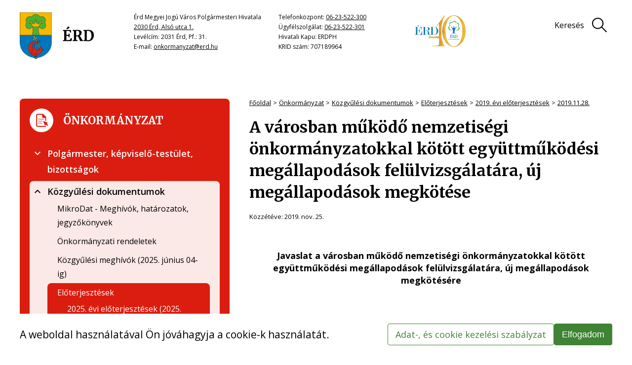

--- FILE ---
content_type: text/html;charset=UTF-8
request_url: https://www.erd.hu/onkormanyzat/kozgyulesi-dokumentumok/eloterjesztesek/2019.-evi-eloterjesztesek/2019.11.28/a-varosban-mukodo-nemzetisegi-onkormanyzatokkal-kotott-egyuttmukodesi-megallapodasok-felulvizsgalatara-uj-megallapodasok-megkotese
body_size: 52933
content:
<!DOCTYPE html>
<html class="loading" lang="hu">
    <head>
        <meta charset="utf-8"/>
        <meta http-equiv="X-UA-Compatible" content="IE=edge"/>
        <meta name="msvalidate.01" content="3BCCDF55206A24D581FB4718429E6A06" />
        <meta name="viewport" content="width=device-width, initial-scale=1"/>
        <meta name="context-path" content="/" />

        <title>A városban működő nemzetiségi önkormányzatokkal kötött együttműködési megállapodások felülvizsgálatára, új megállapodások megkötése - Érd Megyei Jogú Város</title>
        

        <link rel="icon"  href="/assets/site/images/favicon-32x32.png" sizes="32x32"/>
        <link rel="shortcut icon"  href="/assets/site/images/favicon.ico"/>
    
        <meta name="description" content="Javaslat a városban működő nemzetiségi önkormányzatokkal kötött együttműködési megállapodások felülvizsgálatára, új megállapodások megkötésére" />
        
        
        

        <meta name="og:site_name" content="Érd Megyei Jogú Város" />
        <meta name="og:url" content="/onkormanyzat/kozgyulesi-dokumentumok/eloterjesztesek/2019.-evi-eloterjesztesek/2019.11.28/a-varosban-mukodo-nemzetisegi-onkormanyzatokkal-kotott-egyuttmukodesi-megallapodasok-felulvizsgalatara-uj-megallapodasok-megkotese" />
        <meta name="og:title" content="A városban működő nemzetiségi önkormányzatokkal kötött együttműködési megállapodások felülvizsgálatára, új megállapodások megkötése" />
        <meta name="og:description" content="Javaslat a városban működő nemzetiségi önkormányzatokkal kötött együttműködési megállapodások felülvizsgálatára, új megállapodások megkötésére" />

        <meta name="og:type" content="article" />
        
        
        
            
            
                
                    
                    
                        <meta property="og:image" content="https://www.erd.hu/sites/erd/images/erd1.png">
                    
                
            
        

        <meta name="theme-color" content="#0168B3">
        <meta name="portal:autoLoadModules" content="[&quot;erd-style&quot;,&quot;portal&quot;,&quot;css&quot;]"/>

        <meta name="google-site-verification" content="o3jhLUHmrc5LMIx8URlGDZiOSTzEI0hYsNH-d3M4JV4" />

        <meta name="_csrf" content="d2c5c944-10fc-4781-9267-ab0fb0780cf4"/> <meta name="_csrf_header" content="X-SECURITY"/>

        
        
        <script type="text/plain" data-name="portal:loaderConfiguration">{"baseURL":"/assets/","paths":{"@ponte/dialog":"default/modules_vendor/@ponte/dialog","@ponte/dialog-aurelia":"default/modules_vendor/@ponte/dialog-aurelia","alertify":"default/modules_vendor/alertify","aurelia-binding":"default/modules_vendor/aurelia-binding","aurelia-bootstrapper":"default/modules_vendor/aurelia-bootstrapper","aurelia-dependency-injection":"default/modules_vendor/aurelia-dependency-injection","aurelia-dialog":"default/modules_vendor/aurelia-dialog","aurelia-event-aggregator":"default/modules_vendor/aurelia-event-aggregator","aurelia-fetch-client":"default/modules_vendor/aurelia-fetch-client","aurelia-framework":"default/modules_vendor/aurelia-framework","aurelia-history":"default/modules_vendor/aurelia-history","aurelia-history-browser":"default/modules_vendor/aurelia-history-browser","aurelia-loader":"default/modules_vendor/aurelia-loader","aurelia-loader-default":"default/modules_vendor/aurelia-loader-default","aurelia-logging":"default/modules_vendor/aurelia-logging","aurelia-logging-console":"default/modules_vendor/aurelia-logging-console","aurelia-metadata":"default/modules_vendor/aurelia-metadata","aurelia-pal":"default/modules_vendor/aurelia-pal","aurelia-pal-browser":"default/modules_vendor/aurelia-pal-browser","aurelia-path":"default/modules_vendor/aurelia-path","aurelia-polyfills":"default/modules_vendor/aurelia-polyfills","aurelia-route-recognizer":"default/modules_vendor/aurelia-route-recognizer","aurelia-router":"default/modules_vendor/aurelia-router","aurelia-task-queue":"default/modules_vendor/aurelia-task-queue","aurelia-templating":"default/modules_vendor/aurelia-templating","aurelia-templating-binding":"default/modules_vendor/aurelia-templating-binding","aurelia-templating-resources":"default/modules_vendor/aurelia-templating-resources","aurelia-templating-router":"default/modules_vendor/aurelia-templating-router","chart.js":"default/modules_vendor/chart.js","chartjs-plugin-datalabels":"default/modules_vendor/chartjs-plugin-datalabels","chartjs-plugin-stacked100":"default/modules_vendor/chartjs-plugin-stacked100","configurableLogin":"default/modules_site/configurableLogin","css":"default/modules_vendor/css","dateTimePicker":"default/modules_vendor/dateTimePicker","defaultLogin":"default/modules_site/defaultLogin","dokk-core-form":"default/modules_site/dokk-core-form","dokk-datepicker":"default/modules_site/dokk-datepicker","dokk-features-portal-webform-manager":"default/modules_site/dokk-features-portal-webform-manager","dokk-observable":"default/modules_site/dokk-observable","dokk-react-form":"default/modules_site/dokk-react-form","erd-style":"site/modules_site/erd-style","fancybox":"default/modules_vendor/fancybox","fetch":"default/modules_vendor/fetch","forgotPassword":"default/modules_site/forgotPassword","form-portal":"default/modules_site/form-portal","google-maps":"default/modules_vendor/google-maps","google-maps-react":"default/modules_vendor/google-maps-react","imageGallery":"default/modules_site/imageGallery","imask":"default/modules_vendor/imask","jquery":"default/modules_vendor/jquery","jsfile-uploader2":"default/modules_site/jsfile-uploader2","moment":"default/modules_vendor/moment","moment-timezone":"default/modules_vendor/moment-timezone","numeral":"default/modules_vendor/numeral","pdfViewer":"default/modules_site/pdfViewer","portal":"default/modules_site/portal","portal-aurelia":"default/modules_site/portal-aurelia","portal-datepicker":"default/modules_site/portal-datepicker","portal-dialog":"default/modules_site/portal-dialog","portal-select":"default/modules_site/portal-select","quill":"default/modules_vendor/quill","react":"default/modules_vendor/react","react-datepicker":"default/modules_vendor/react-datepicker","react-dom":"default/modules_vendor/react-dom","react-select":"default/modules_vendor/react-select","select2":"default/modules_vendor/select2","slick":"default/modules_vendor/slick","slickCarousel":"default/modules_site/slickCarousel","solr":"default/modules_site/solr","text":"default/modules_vendor/text","tingle":"site/modules_vendor/tingle","tinymce":"default/modules_site/tinymce","token-processors":"default/modules_site/token-processors","tslib":"default/modules_vendor/tslib","tui-chart":"default/modules_vendor/tui-chart","two-js":"default/modules_vendor/two-js"},"packages":{"@ponte/dialog":{"main":"index.js","meta":{"*.js":{"format":"register","build":true},"*.css":{"loader":"css","format":"global"},"*.scss":{"loader":"css","format":"global"}}},"@ponte/dialog-aurelia":{"main":"index.js","meta":{"*.js":{"format":"register","build":true},"*.css":{"loader":"css","format":"global"},"*.scss":{"loader":"css","format":"global"}}},"alertify":{"main":"alertify.min.js","defaultExtension":"js","meta":{"*.js":{"format":"register","exports":"alertify","minify":true,"build":true},"*.css":{"loader":"css","format":"global"},"*.scss":{"loader":"css","format":"global"}}},"aurelia-binding":{"main":"aurelia-binding.js","defaultExtension":"js","meta":{"*.js":{"format":"register","minify":true,"build":true},"*.css":{"loader":"css","format":"global"},"*.scss":{"loader":"css","format":"global"}}},"aurelia-bootstrapper":{"main":"aurelia-bootstrapper","defaultExtension":"js","meta":{"*.js":{"format":"register","minify":true,"build":true},"*.css":{"loader":"css","format":"global"},"*.scss":{"loader":"css","format":"global"}}},"aurelia-dependency-injection":{"main":"aurelia-dependency-injection","defaultExtension":"js","meta":{"*.js":{"format":"register","minify":true,"build":true},"*.css":{"loader":"css","format":"global"},"*.scss":{"loader":"css","format":"global"}}},"aurelia-dialog":{"main":"aurelia-dialog","defaultExtension":"js","meta":{"*.js":{"format":"register","minify":true,"build":true},"*.css":{"loader":"css","format":"global"},"*.scss":{"loader":"css","format":"global"}}},"aurelia-event-aggregator":{"main":"aurelia-event-aggregator","defaultExtension":"js","meta":{"*.js":{"format":"register","minify":true,"build":true},"*.css":{"loader":"css","format":"global"},"*.scss":{"loader":"css","format":"global"}}},"aurelia-fetch-client":{"main":"aurelia-fetch-client.js","defaultExtension":"js","meta":{"*.js":{"format":"register","minify":true,"build":true},"*.css":{"loader":"css","format":"global"},"*.scss":{"loader":"css","format":"global"}}},"aurelia-framework":{"main":"aurelia-framework","defaultExtension":"js","meta":{"*.js":{"format":"register","minify":true,"build":true},"*.css":{"loader":"css","format":"global"},"*.scss":{"loader":"css","format":"global"}}},"aurelia-history":{"main":"aurelia-history","defaultExtension":"js","meta":{"*.js":{"format":"register","minify":true,"build":true},"*.css":{"loader":"css","format":"global"},"*.scss":{"loader":"css","format":"global"}}},"aurelia-history-browser":{"main":"aurelia-history-browser","defaultExtension":"js","meta":{"*.js":{"format":"register","minify":true,"build":true},"*.css":{"loader":"css","format":"global"},"*.scss":{"loader":"css","format":"global"}}},"aurelia-loader":{"main":"aurelia-loader","defaultExtension":"js","meta":{"*.js":{"format":"register","minify":true,"build":true},"*.css":{"loader":"css","format":"global"},"*.scss":{"loader":"css","format":"global"}}},"aurelia-loader-default":{"main":"aurelia-loader-default","defaultExtension":"js","meta":{"*.js":{"format":"register","minify":true,"build":true},"*.css":{"loader":"css","format":"global"},"*.scss":{"loader":"css","format":"global"}}},"aurelia-logging":{"main":"aurelia-logging","defaultExtension":"js","meta":{"*.js":{"format":"register","minify":true,"build":true},"*.css":{"loader":"css","format":"global"},"*.scss":{"loader":"css","format":"global"}}},"aurelia-logging-console":{"main":"aurelia-logging-console","defaultExtension":"js","meta":{"*.js":{"format":"register","minify":true,"build":true},"*.css":{"loader":"css","format":"global"},"*.scss":{"loader":"css","format":"global"}}},"aurelia-metadata":{"main":"aurelia-metadata","defaultExtension":"js","meta":{"*.js":{"format":"register","minify":true,"build":true},"*.css":{"loader":"css","format":"global"},"*.scss":{"loader":"css","format":"global"}}},"aurelia-pal":{"main":"aurelia-pal","defaultExtension":"js","meta":{"*.js":{"format":"register","minify":true,"build":true},"*.css":{"loader":"css","format":"global"},"*.scss":{"loader":"css","format":"global"}}},"aurelia-pal-browser":{"main":"aurelia-pal-browser","defaultExtension":"js","meta":{"*.js":{"format":"register","minify":true,"build":true},"*.css":{"loader":"css","format":"global"},"*.scss":{"loader":"css","format":"global"}}},"aurelia-path":{"main":"aurelia-path","defaultExtension":"js","meta":{"*.js":{"format":"register","minify":true,"build":true},"*.css":{"loader":"css","format":"global"},"*.scss":{"loader":"css","format":"global"}}},"aurelia-polyfills":{"main":"aurelia-polyfills","defaultExtension":"js","meta":{"*.js":{"format":"register","minify":true,"build":true},"*.css":{"loader":"css","format":"global"},"*.scss":{"loader":"css","format":"global"}}},"aurelia-route-recognizer":{"main":"aurelia-route-recognizer","defaultExtension":"js","meta":{"*.js":{"format":"register","minify":true,"build":true},"*.css":{"loader":"css","format":"global"},"*.scss":{"loader":"css","format":"global"}}},"aurelia-router":{"main":"aurelia-router","defaultExtension":"js","meta":{"*.js":{"format":"register","minify":true,"build":true},"*.css":{"loader":"css","format":"global"},"*.scss":{"loader":"css","format":"global"}}},"aurelia-task-queue":{"main":"aurelia-task-queue","defaultExtension":"js","meta":{"*.js":{"format":"register","minify":true,"build":true},"*.css":{"loader":"css","format":"global"},"*.scss":{"loader":"css","format":"global"}}},"aurelia-templating":{"main":"aurelia-templating","defaultExtension":"js","meta":{"*.js":{"format":"register","minify":true,"build":true},"*.css":{"loader":"css","format":"global"},"*.scss":{"loader":"css","format":"global"}}},"aurelia-templating-binding":{"main":"aurelia-templating-binding","defaultExtension":"js","meta":{"*.js":{"format":"register","minify":true,"build":true},"*.css":{"loader":"css","format":"global"},"*.scss":{"loader":"css","format":"global"}}},"aurelia-templating-resources":{"main":"aurelia-templating-resources","defaultExtension":"js","meta":{"*.js":{"format":"register","minify":true,"build":true},"*.css":{"loader":"css","format":"global"},"*.scss":{"loader":"css","format":"global"}}},"aurelia-templating-router":{"main":"aurelia-templating-router","defaultExtension":"js","meta":{"*.js":{"format":"register","minify":true,"build":true},"*.css":{"loader":"css","format":"global"},"*.scss":{"loader":"css","format":"global"}}},"chart.js":{"main":"Chart.js","meta":{"Chart.js":{"format":"register","minify":true,"build":true},"*.css":{"loader":"css","format":"global"},"*.scss":{"loader":"css","format":"global"}}},"chartjs-plugin-datalabels":{"main":"chartjs-plugin-datalabels.js","meta":{"chartjs-plugin-datalabels.js":{"format":"register","minify":true,"build":true},"*.css":{"loader":"css","format":"global"},"*.scss":{"loader":"css","format":"global"}}},"chartjs-plugin-stacked100":{"main":"index.js","meta":{"index.js":{"minify":true,"build":true,"format":"register"},"*.css":{"loader":"css","format":"global"},"*.scss":{"loader":"css","format":"global"}}},"configurableLogin":{"main":"login.js","defaultExtension":"js","meta":{"*.js":{"minify":true,"build":true,"format":"register"},"*.scss":{"loader":"css","format":"global"},"*.css":{"loader":"css","format":"global"}}},"css":{"main":"css.js","meta":{"*.js":{"build":true,"format":"register"},"*.css":{"loader":"css","format":"global"},"*.scss":{"loader":"css","format":"global"}}},"dateTimePicker":{"main":"DateTimePicker.js","defaultExtension":"js","meta":{"*.js":{"format":"register","exports":"jQuery","deps":["jquery/jquery-ui-1.12.1"],"minify":true,"build":true},"*.css":{"loader":"css","format":"global"},"*.scss":{"loader":"css","format":"global"}}},"defaultLogin":{"main":"login.js","defaultExtension":"js","meta":{"*.js":{"minify":true,"build":true,"format":"register"},"*.scss":{"loader":"css","format":"global"},"*.css":{"loader":"css","format":"global"}}},"dokk-core-form":{"main":"dist/index.js","defaultExtension":"js","meta":{"dist/*.js":{"format":"register","minify":true,"build":true},"*.css":{"loader":"css","format":"global"},"*.scss":{"loader":"css","format":"global"}}},"dokk-datepicker":{"main":"dist/index.js","defaultExtension":"js","meta":{"*.js":{"format":"register","build":true},"*.css":{"loader":"css","format":"global"},"*.scss":{"loader":"css","format":"global"}}},"dokk-features-portal-webform-manager":{"main":"dist/webform-manager.js","defaultExtension":"js","meta":{"dist/*.js":{"format":"register","build":true},"*.css":{"loader":"css","format":"global"},"*.scss":{"loader":"css","format":"global"}}},"dokk-observable":{"main":"dist/index.js","defaultExtension":"js","meta":{"dist/*.js":{"format":"register","minify":true,"build":true},"*.css":{"loader":"css","format":"global"},"*.scss":{"loader":"css","format":"global"}}},"dokk-react-form":{"main":"useForm.js","defaultExtension":"js","meta":{"*.js":{"build":true,"format":"register"},"*.css":{"loader":"css","format":"global"},"*.scss":{"loader":"css","format":"global"}}},"erd-style":{"main":"erd-style.js","meta":{"*.js":{"build":true,"format":"register"},"*.scss":{"loader":"css","format":"global"},"*.css":{"loader":"css","format":"global"}}},"fancybox":{"main":"jquery.fancybox.min.js","defaultExtension":"js","meta":{"*.js":{"format":"register","exports":"jQuery","deps":["jquery","./jquery.fancybox.min.css"],"minify":true,"build":true},"*.css":{"loader":"css","format":"global"},"*.scss":{"loader":"css","format":"global"}}},"fetch":{"main":"fetch.2.0.3.min.js","defaultExtension":"js","meta":{"*.js":{"format":"register","exports":"jQuery","build":true},"*.css":{"loader":"css","format":"global"},"*.scss":{"loader":"css","format":"global"}}},"forgotPassword":{"main":"forgotPasswordChanger.js","defaultExtension":"js","meta":{"forgotPasswordChanger.js":{"build":true,"format":"register"},"*.css":{"loader":"css","format":"global"},"*.scss":{"loader":"css","format":"global"}}},"form-portal":{"main":"dist/form-portal.js","defaultExtension":"js","meta":{"dist/*.js":{"format":"register","minify":true,"build":true},"*.css":{"loader":"css","format":"global"},"*.scss":{"loader":"css","format":"global"}}},"google-maps":{"main":"google-maps.js","defaultExtension":"js","meta":{"*.js":{"minify":true,"build":true,"format":"register"},"*.css":{"loader":"css","format":"global"},"*.scss":{"loader":"css","format":"global"}}},"google-maps-react":{"main":"google_maps_api.jsx","defaultExtension":"jsx","meta":{"*.jsx":{"minify":true,"build":true,"format":"register"},"*.css":{"loader":"css","format":"global"},"*.scss":{"loader":"css","format":"global"}}},"imageGallery":{"main":"image-gallery.js","defaultExtension":"js","meta":{"image-gallery.js":{"deps":["./image-gallery.css"],"build":true,"format":"register"},"image-gallery.css":{"loader":"css","format":"global"},"*.css":{"loader":"css","format":"global"},"*.scss":{"loader":"css","format":"global"}}},"imask":{"main":"imask.min.js","meta":{"*.js":{"format":"register","minify":true,"build":true},"*.css":{"loader":"css","format":"global"},"*.scss":{"loader":"css","format":"global"}}},"jquery":{"main":"index.js","defaultExtension":"js","meta":{"index.js":{"format":"register","minify":true,"build":true},"jquery-3.6.0.min.js":{"format":"register","exports":"jQuery","minify":true,"deps":[],"build":true},"jquery-ui-1.12.1/*.js":{"format":"register","exports":"jQuery","minify":true,"deps":["../jquery-3.6.0.min.js"],"build":true},"jquery-ui-1.12.1/*.css":{"loader":"css","format":"global"},"*.css":{"loader":"css","format":"global"},"*.scss":{"loader":"css","format":"global"}}},"jsfile-uploader2":{"main":"dist/index.js","defaultExtension":"js","meta":{"*.js":{"format":"register","build":true},"*.css":{"loader":"css","format":"global"},"*.scss":{"loader":"css","format":"global"}}},"moment":{"main":"moment-main.js","defaultExtension":"js","meta":{"*.js":{"format":"register","minify":true,"build":true},"*.css":{"loader":"css","format":"global"},"*.scss":{"loader":"css","format":"global"}}},"moment-timezone":{"main":"moment-timezone-with-data.js","defaultExtension":"js","meta":{"*.js":{"format":"register","minify":true,"build":true},"*.css":{"loader":"css","format":"global"},"*.scss":{"loader":"css","format":"global"}}},"numeral":{"main":"index.js","defaultExtension":"js","meta":{"index.js":{"minify":true,"build":true,"format":"register"},"locales.js":{"format":"register","deps":["./numeral"],"minify":true,"build":true},"numeral.js":{"format":"register","minify":true,"build":true},"*.css":{"loader":"css","format":"global"},"*.scss":{"loader":"css","format":"global"}}},"pdfViewer":{"main":"pdf-pager.jsx","defaultExtension":"js","meta":{"pdf-viewer.js":{"deps":[],"build":true,"format":"register"},"*.jsx":{"deps":[],"build":true,"format":"register"},"*.scss":{"loader":"css","format":"global"},"*.css":{"loader":"css","format":"global"}}},"portal":{"main":"dist/portal.js","defaultExtension":"js","meta":{"dist/*.js":{"format":"register","build":true},"*.css":{"loader":"css","format":"global"},"*.scss":{"loader":"css","format":"global"}}},"portal-aurelia":{"main":"dist/main.js","defaultExtension":"js","meta":{"*.js":{"format":"register","build":true},"*.css":{"loader":"css","format":"global"},"*.scss":{"loader":"css","format":"global"}}},"portal-datepicker":{"main":"index.jsx","defaultExtension":"jsx","meta":{"*.js":{"build":true,"format":"register"},"*.jsx":{"build":true,"format":"register"},"*.scss":{"loader":"css","format":"global"},"*.css":{"loader":"css","format":"global"}}},"portal-dialog":{"main":"src/portal-dialog.js","defaultExtension":"js","meta":{"*.js":{"format":"register","build":true},"*.css":{"loader":"css","format":"global"},"*.scss":{"loader":"css","format":"global"}}},"portal-select":{"main":"index.jsx","defaultExtension":"jsx","meta":{"*.jsx":{"build":true,"format":"register"},"*.css":{"loader":"css","format":"global"},"*.scss":{"loader":"css","format":"global"}}},"quill":{"main":"quill.min.js","defaultExtension":"js","meta":{"*.js":{"format":"register","exports":"Quill","deps":["./quill.snow.css"],"build":true},"*.css":{"loader":"css","format":"global"},"*.scss":{"loader":"css","format":"global"}}},"react":{"main":"react.min.js","defaultExtension":"js","meta":{"react.min.js":{"format":"amd","deps":[]},"*.css":{"loader":"css","format":"global"},"*.scss":{"loader":"css","format":"global"}}},"react-datepicker":{"main":"dist/react-datepicker.js","defaultExtension":"js","meta":{"react-datepicker.js":{"format":"amd"},"*.css":{"loader":"css","format":"global"},"*.scss":{"loader":"css","format":"global"}}},"react-dom":{"main":"react-dom.min.js","defaultExtension":"js","meta":{"react-dom.min.js":{"format":"amd","deps":["react"]},"*.css":{"loader":"css","format":"global"},"*.scss":{"loader":"css","format":"global"}}},"react-select":{"main":"index-prod.umd.js","defaultExtension":"js","meta":{"index-prod.umd.js":{"format":"amd","deps":[]},"*.css":{"loader":"css","format":"global"},"*.scss":{"loader":"css","format":"global"}}},"select2":{"main":"index.js","meta":{"select2.min.js":{"format":"register","minify":true,"build":true},"index.js":{"minify":true,"build":true,"format":"register"},"*.css":{"loader":"css","format":"global"},"*.scss":{"loader":"css","format":"global"}}},"slick":{"main":"slick.min.js","defaultExtension":"js","meta":{"slick.min.js":{"format":"register","export":"jQuery","minify":true,"deps":["jquery","./slick.scss","./slick-theme.scss"],"build":true},"*.scss":{"loader":"css","format":"global"},"*.css":{"loader":"css","format":"global"}}},"slickCarousel":{"main":"carousel.js","defaultExtension":"js","meta":{"carousel.js":{"build":true,"format":"register"},"responsiveConfigPlugin.js":{"build":true,"format":"register"},"simpleConfigPlugin.js":{"build":true,"format":"register"},"*.css":{"loader":"css","format":"global"},"*.scss":{"loader":"css","format":"global"}}},"solr":{"defaultExtension":"js","meta":{"solr_result.js":{"build":true,"format":"register"},"testPlugin.js":{"build":true,"format":"register"},"solr_search.js":{"build":true,"format":"register"},"solr_spell.js":{"build":true,"format":"register"},"typeahead.bundle.min.js":{"format":"register","exports":"jQuery","build":true},"*.css":{"loader":"css","format":"global"},"*.scss":{"loader":"css","format":"global"}}},"text":{"main":"text.js","meta":{"*.js":{"format":"register","minify":true,"build":true},"*.css":{"loader":"css","format":"global"},"*.scss":{"loader":"css","format":"global"}}},"tingle":{"main":"tingle.min.js","meta":{"*.js":{"format":"register","minify":true,"deps":["./tingle.min.css"],"build":true},"*.css":{"loader":"css","format":"global"},"*.scss":{"loader":"css","format":"global"}}},"tinymce":{"main":"dist/index.js","defaultExtension":"js","meta":{"*.js":{"format":"register","build":true},"*.css":{"loader":"css","format":"global"},"*.scss":{"loader":"css","format":"global"}}},"token-processors":{"defaultExtension":"js","meta":{"*.js":{"build":true,"format":"register"},"*.css":{"loader":"css","format":"global"},"*.scss":{"loader":"css","format":"global"}}},"tslib":{"main":"tslib.js","meta":{"*.js":{"format":"register","build":true},"*.css":{"loader":"css","format":"global"},"*.scss":{"loader":"css","format":"global"}}},"tui-chart":{"main":"index.js","defaultExtension":"js","meta":{"*.js":{"format":"amd","deps":[]},"*.css":{"loader":"css","format":"global"},"*.scss":{"loader":"css","format":"global"}}},"two-js":{"main":"two.min.js","defaultExtension":"js","meta":{"*.js":{"minify":true,"build":true,"format":"register"},"*.css":{"loader":"css","format":"global"},"*.scss":{"loader":"css","format":"global"}}}},"bundles":{"default/modules_vendor/aurelia-binding/aurelia-binding.bundle.js":["aurelia-binding/index.js","aurelia-binding/aurelia-binding.js"],"default/modules_vendor/aurelia-bootstrapper/aurelia-bootstrapper.bundle.js":["aurelia-bootstrapper/index.js","aurelia-bootstrapper/aurelia-bootstrapper.js"],"default/modules_vendor/aurelia-dependency-injection/aurelia-dependency-injection.bundle.js":["aurelia-dependency-injection/aurelia-dependency-injection.js","aurelia-dependency-injection/index.js"],"default/modules_vendor/aurelia-dialog/aurelia-dialog.bundle.js":["aurelia-dialog/dialog-close-error.js","aurelia-dialog/aurelia-dialog.js","aurelia-dialog/dialog-settings.js","aurelia-dialog/dialog-service.js","aurelia-dialog/interfaces.js","aurelia-dialog/dialog-result.js","aurelia-dialog/renderer.js","aurelia-dialog/ux-dialog-footer.js","aurelia-dialog/ux-dialog.js","aurelia-dialog/dialog-configuration.js","aurelia-dialog/dialog-controller.js","aurelia-dialog/lifecycle.js","aurelia-dialog/dialog-cancel-error.js","aurelia-dialog/dialog-renderer.js","aurelia-dialog/ux-dialog-body.js","aurelia-dialog/ux-dialog-header.js","aurelia-dialog/attach-focus.js"],"default/modules_vendor/aurelia-event-aggregator/aurelia-event-aggregator.bundle.js":["aurelia-event-aggregator/index.js","aurelia-event-aggregator/aurelia-event-aggregator.js"],"default/modules_vendor/aurelia-fetch-client/aurelia-fetch-client.bundle.js":["aurelia-fetch-client/aurelia-fetch-client.js","aurelia-fetch-client/index.js"],"default/modules_vendor/aurelia-framework/aurelia-framework.bundle.js":["aurelia-framework/aurelia-framework.js","aurelia-framework/index.js"],"default/modules_vendor/aurelia-history/aurelia-history.bundle.js":["aurelia-history/aurelia-history.js","aurelia-history/index.js"],"default/modules_vendor/aurelia-history-browser/aurelia-history-browser.bundle.js":["aurelia-history-browser/aurelia-history-browser.js","aurelia-history-browser/index.js"],"default/modules_vendor/aurelia-loader/aurelia-loader.bundle.js":["aurelia-loader/aurelia-loader.js","aurelia-loader/index.js"],"default/modules_vendor/aurelia-loader-default/aurelia-loader-default.bundle.js":["aurelia-loader-default/aurelia-loader-default.js","aurelia-loader-default/index.js"],"default/modules_vendor/aurelia-logging/aurelia-logging.bundle.js":["aurelia-logging/aurelia-logging.js","aurelia-logging/index.js"],"default/modules_vendor/aurelia-logging-console/aurelia-logging-console.bundle.js":["aurelia-logging-console/aurelia-logging-console.js","aurelia-logging-console/index.js"],"default/modules_vendor/aurelia-metadata/aurelia-metadata.bundle.js":["aurelia-metadata/aurelia-metadata.js","aurelia-metadata/index.js"],"default/modules_vendor/aurelia-pal/aurelia-pal.bundle.js":["aurelia-pal/index.js","aurelia-pal/aurelia-pal.js"],"default/modules_vendor/aurelia-pal-browser/aurelia-pal-browser.bundle.js":["aurelia-pal-browser/index.js","aurelia-pal-browser/aurelia-pal-browser.js"],"default/modules_vendor/aurelia-path/aurelia-path.bundle.js":["aurelia-path/index.js","aurelia-path/aurelia-path.js"],"default/modules_vendor/aurelia-polyfills/aurelia-polyfills.bundle.js":["aurelia-polyfills/index.js","aurelia-polyfills/aurelia-polyfills.js"],"default/modules_vendor/aurelia-route-recognizer/aurelia-route-recognizer.bundle.js":["aurelia-route-recognizer/aurelia-route-recognizer.js","aurelia-route-recognizer/index.js"],"default/modules_vendor/aurelia-router/aurelia-router.bundle.js":["aurelia-router/index.js","aurelia-router/aurelia-router.js"],"default/modules_vendor/aurelia-task-queue/aurelia-task-queue.bundle.js":["aurelia-task-queue/aurelia-task-queue.js","aurelia-task-queue/index.js"],"default/modules_vendor/aurelia-templating/aurelia-templating.bundle.js":["aurelia-templating/index.js","aurelia-templating/aurelia-templating.js"],"default/modules_vendor/aurelia-templating-binding/aurelia-templating-binding.bundle.js":["aurelia-templating-binding/index.js","aurelia-templating-binding/aurelia-templating-binding.js"],"default/modules_vendor/aurelia-templating-resources/aurelia-templating-resources.bundle.js":["aurelia-templating-resources/css-resource.js","aurelia-templating-resources/binding-mode-behaviors.js","aurelia-templating-resources/compose.js","aurelia-templating-resources/show.js","aurelia-templating-resources/if.js","aurelia-templating-resources/html-resource-plugin.js","aurelia-templating-resources/debounce-binding-behavior.js","aurelia-templating-resources/binding-signaler.js","aurelia-templating-resources/index.js","aurelia-templating-resources/replaceable.js","aurelia-templating-resources/sanitize-html.js","aurelia-templating-resources/attr-binding-behavior.js","aurelia-templating-resources/else.js","aurelia-templating-resources/self-binding-behavior.js","aurelia-templating-resources/if-core.js","aurelia-templating-resources/map-repeat-strategy.js","aurelia-templating-resources/throttle-binding-behavior.js","aurelia-templating-resources/aurelia-templating-resources.js","aurelia-templating-resources/abstract-repeater.js","aurelia-templating-resources/set-repeat-strategy.js","aurelia-templating-resources/number-repeat-strategy.js","aurelia-templating-resources/repeat-utilities.js","aurelia-templating-resources/dynamic-element.js","aurelia-templating-resources/with.js","aurelia-templating-resources/focus.js","aurelia-templating-resources/hide.js","aurelia-templating-resources/update-trigger-binding-behavior.js","aurelia-templating-resources/aurelia-hide-style.js","aurelia-templating-resources/analyze-view-factory.js","aurelia-templating-resources/repeat-strategy-locator.js","aurelia-templating-resources/html-sanitizer.js","aurelia-templating-resources/array-repeat-strategy.js","aurelia-templating-resources/null-repeat-strategy.js","aurelia-templating-resources/signal-binding-behavior.js","aurelia-templating-resources/repeat.js"],"default/modules_vendor/aurelia-templating-router/aurelia-templating-router.bundle.js":["aurelia-templating-router/index.js","aurelia-templating-router/route-href.js","aurelia-templating-router/router-view.js","aurelia-templating-router/aurelia-templating-router.js","aurelia-templating-router/route-loader.js"],"default/modules_vendor/css/css.bundle.js":["css/css.js","css/dokk-theme.js"],"default/modules_site/dokk-core-form/dokk-core-form.bundle.js":["dokk-core-form/dist/index.js"],"default/modules_site/dokk-features-portal-webform-manager/webform-manager.bundle.js":["dokk-features-portal-webform-manager/dist/dashboard/custom-elements/tree-view-node.js","dokk-features-portal-webform-manager/dist/common/form-panel/form-panel.html.js","dokk-features-portal-webform-manager/dist/dashboard/app.html.js","dokk-features-portal-webform-manager/dist/common/custom-elements/inline-dialog-view.js","dokk-features-portal-webform-manager/dist/dashboard/routes/form-detail.js","dokk-features-portal-webform-manager/dist/dashboard/app.js","dokk-features-portal-webform-manager/dist/dashboard/custom-elements/form-row.html.js","dokk-features-portal-webform-manager/dist/dashboard/custom-elements/tree-view.js","dokk-features-portal-webform-manager/dist/common/util/event-emitter.js","dokk-features-portal-webform-manager/dist/dashboard/routes/empty-form-detail.html.js","dokk-features-portal-webform-manager/dist/dashboard/custom-elements/tree-view-node.html.js","dokk-features-portal-webform-manager/dist/common/service/form-service.js","dokk-features-portal-webform-manager/dist/common/form-detail-panel/webform-meta-state.js","dokk-features-portal-webform-manager/dist/dashboard/routes/category-tree.html.js","dokk-features-portal-webform-manager/dist/dashboard/routes/category-tree.js","dokk-features-portal-webform-manager/dist/common/form-detail-panel/form-submission-list.js","dokk-features-portal-webform-manager/dist/common/form-detail-panel/form-submission-list-item.html.js","dokk-features-portal-webform-manager/dist/common/service/webform-submit-adapter-manager.js","dokk-features-portal-webform-manager/dist/common/form-detail-panel/form-detail-panel.js","dokk-features-portal-webform-manager/dist/dashboard/routes/empty-form-detail.js","dokk-features-portal-webform-manager/dist/dashboard/custom-elements/page-list.js","dokk-features-portal-webform-manager/dist/common/form-detail-panel/submission-meta-state.js","dokk-features-portal-webform-manager/dist/common/common.js","dokk-features-portal-webform-manager/dist/webform-controller/webform-controller.js","dokk-features-portal-webform-manager/dist/common/util/inline-dialog-renderer.js","dokk-features-portal-webform-manager/dist/common/util/task-queue.js","dokk-features-portal-webform-manager/dist/common/util/AnimationSystem.js","dokk-features-portal-webform-manager/dist/dashboard/routes/form-list.js","dokk-features-portal-webform-manager/dist/webform-manager.js","dokk-features-portal-webform-manager/dist/common/form-panel/form-panel.js","dokk-features-portal-webform-manager/dist/dashboard/custom-elements/form-breadcrumb.html.js","dokk-features-portal-webform-manager/dist/common/service/inline-dialog-service.js","dokk-features-portal-webform-manager/dist/dashboard.js","dokk-features-portal-webform-manager/dist/dashboard/custom-elements/form-row.js","dokk-features-portal-webform-manager/dist/dashboard/custom-elements/search-bar.js","dokk-features-portal-webform-manager/dist/common/form-detail-panel/webform-meta-state.html.js","dokk-features-portal-webform-manager/dist/common/util/smooth-scroll.js","dokk-features-portal-webform-manager/dist/common/constants.js","dokk-features-portal-webform-manager/dist/form-detail-panel.js","dokk-features-portal-webform-manager/dist/common/util/path-builder.js","dokk-features-portal-webform-manager/dist/common/util/observable/object-with-observer.js","dokk-features-portal-webform-manager/dist/common/util/query.js","dokk-features-portal-webform-manager/dist/dashboard/routes/form-list.html.js","dokk-features-portal-webform-manager/dist/common/util/observable/observable.js","dokk-features-portal-webform-manager/dist/common/form-detail-panel/form-detail-panel.html.js","dokk-features-portal-webform-manager/dist/form-detail/app.html.js","dokk-features-portal-webform-manager/dist/webform-controller/webform-controller.html.js","dokk-features-portal-webform-manager/dist/common/form-detail-panel/submission-meta-state.html.js","dokk-features-portal-webform-manager/dist/common/form-detail-panel/form-submission-list-item.js","dokk-features-portal-webform-manager/dist/common/custom-elements/dashboard-date-time-picker.js","dokk-features-portal-webform-manager/dist/common/util/observable/observable-adapter.js","dokk-features-portal-webform-manager/dist/dashboard/custom-elements/form-breadcrumb.js","dokk-features-portal-webform-manager/dist/form-detail/app.js","dokk-features-portal-webform-manager/dist/css/eform_main.scss.js","dokk-features-portal-webform-manager/dist/common/form-detail-panel/webform-meta-status.html.js","dokk-features-portal-webform-manager/dist/dashboard/custom-elements/tree-view.html.js","dokk-features-portal-webform-manager/dist/common/form-detail-panel/form-submission-list.html.js","dokk-features-portal-webform-manager/dist/dashboard/custom-elements/search-bar.html.js","dokk-features-portal-webform-manager/dist/dashboard/custom-elements/page-list.html.js","dokk-features-portal-webform-manager/dist/common/util/observable/task-manager.js","dokk-features-portal-webform-manager/dist/common/custom-elements/dashboard-date-time-picker.html.js","dokk-features-portal-webform-manager/dist/common/util/observable/task-manager-decorator.js","dokk-features-portal-webform-manager/dist/dashboard/routes/form-detail.html.js","dokk-features-portal-webform-manager/dist/common/form-detail-panel/webform-meta-status.js"],"default/modules_site/dokk-observable/dokk-observable.bundle.js":["dokk-observable/dist/index.js"],"default/modules_site/form-portal/form-portal.bundle.js":["form-portal/dist/view-components/checkbox-field-component.js","form-portal/dist/plugin/select-component.css.js","form-portal/dist/view-components/wizard/wizard.js","form-portal/dist/view-components/text-area-component.js","form-portal/dist/view-components/columns-control/columns-control.scss.js","form-portal/dist/view-components/panel/panel-descriptor-builder.js","form-portal/dist/view-components/static-text-component.js","form-portal/dist/plugin/select-component.js","form-portal/dist/view-components/number-field-component.js","form-portal/dist/keep-alive.js","form-portal/dist/plugin/file-upload-component.js","form-portal/dist/view-components/panel/panel.js","form-portal/dist/view-components/date-field-component.js","form-portal/dist/view-components/array-control/array-component-view.js","form-portal/dist/builder/view-component-factory.js","form-portal/dist/interfaces.js","form-portal/dist/view-components/object-panel/object-panel.js","form-portal/dist/view-components/columns-control/columns-control-descriptor-builder.js","form-portal/dist/view-components/portal-view-descriptor-builder.js","form-portal/dist/view-components/columns-control/columns-control.js","form-portal/dist/plugin/file-upload-component.css.js","form-portal/dist/form-manager.js","form-portal/dist/view-components/item-sort-component.js","form-portal/dist/view-components/portal-view-component.css.js","form-portal/dist/plugin/formatted-text-component.js","form-portal/dist/view-components/wizard/wizard-descriptor-builder.js","form-portal/dist/view-components/item-sort-component.css.js","form-portal/dist/form-portal.js","form-portal/dist/plugin/file-upload.js","form-portal/dist/view-components/portal-view-component.js","form-portal/dist/plugin/formatted-text.js","form-portal/dist/form-query-util.js","form-portal/dist/view-components/array-control/array-component-desriptor-builder.js","form-portal/dist/view-components/text-field-component.js","form-portal/dist/view-components/tabs-control/tabs-control.js","form-portal/dist/view-components/select-boxes-component.js","form-portal/dist/view-components/object-panel/object-panel-descriptor-builder.js","form-portal/dist/view-components/tabs-control/tabs-control-descriptor-builder.js","form-portal/dist/view-components/view-component-utils.js"],"default/modules_vendor/jquery/jquery.bundle.js":["jquery/jquery-ui-1.12.1/jquery-ui.min.js","jquery/index.js","jquery/jquery-3.6.0.min.js"],"default/modules_vendor/numeral/numeral.bundle.js":["numeral/locales.js","numeral/index.js","numeral/numeral.js"],"default/modules_site/portal/portal.bundle.js":["portal/dist/modules/transition.js","portal/dist/basic-components/tabs.scss.js","portal/dist/modules/datepicker.scss.js","portal/dist/basic-components/pager.scss.js","portal/dist/basic-components/popup.js","portal/dist/basic-components/grid.js","portal/dist/modules/translate.js","portal/dist/dialog.js","portal/dist/modules/event-emitter.js","portal/dist/simple-upload.js","portal/dist/modules/mouse-intent.js","portal/dist/modules/http-client.js","portal/dist/modules/yt-player.js","portal/dist/basic-components/form.scss.js","portal/dist/portal.js","portal/dist/modules/user-management.js","portal/dist/basic-components/menu.scss.js","portal/dist/modules/logger.js","portal/dist/basic-components/pager.js","portal/dist/basic-components/form.js","portal/dist/basic-components/accordion.scss.js","portal/dist/basic-components/tabs.js","portal/dist/modules/portal.scss.js","portal/dist/modules/datepicker.js","portal/dist/basic-components/accordion.js","portal/dist/modules/cache.js","portal/dist/modules/portal.js","portal/dist/basic-components/grid.scss.js","portal/dist/basic-components/popup.scss.js","portal/dist/bootstrap.js","portal/dist/basic-components/menu.js","portal/dist/modules/recaptcha.js"],"default/modules_vendor/select2/select2.bundle.js":["select2/select2.min.js","select2/index.js"]},"meta":{"default/modules_vendor/aurelia-binding/aurelia-binding.bundle.js":{"format":"register"},"default/modules_vendor/aurelia-bootstrapper/aurelia-bootstrapper.bundle.js":{"format":"register"},"default/modules_vendor/aurelia-dependency-injection/aurelia-dependency-injection.bundle.js":{"format":"register"},"default/modules_vendor/aurelia-dialog/aurelia-dialog.bundle.js":{"format":"register"},"default/modules_vendor/aurelia-event-aggregator/aurelia-event-aggregator.bundle.js":{"format":"register"},"default/modules_vendor/aurelia-fetch-client/aurelia-fetch-client.bundle.js":{"format":"register"},"default/modules_vendor/aurelia-framework/aurelia-framework.bundle.js":{"format":"register"},"default/modules_vendor/aurelia-history/aurelia-history.bundle.js":{"format":"register"},"default/modules_vendor/aurelia-history-browser/aurelia-history-browser.bundle.js":{"format":"register"},"default/modules_vendor/aurelia-loader/aurelia-loader.bundle.js":{"format":"register"},"default/modules_vendor/aurelia-loader-default/aurelia-loader-default.bundle.js":{"format":"register"},"default/modules_vendor/aurelia-logging/aurelia-logging.bundle.js":{"format":"register"},"default/modules_vendor/aurelia-logging-console/aurelia-logging-console.bundle.js":{"format":"register"},"default/modules_vendor/aurelia-metadata/aurelia-metadata.bundle.js":{"format":"register"},"default/modules_vendor/aurelia-pal/aurelia-pal.bundle.js":{"format":"register"},"default/modules_vendor/aurelia-pal-browser/aurelia-pal-browser.bundle.js":{"format":"register"},"default/modules_vendor/aurelia-path/aurelia-path.bundle.js":{"format":"register"},"default/modules_vendor/aurelia-polyfills/aurelia-polyfills.bundle.js":{"format":"register"},"default/modules_vendor/aurelia-route-recognizer/aurelia-route-recognizer.bundle.js":{"format":"register"},"default/modules_vendor/aurelia-router/aurelia-router.bundle.js":{"format":"register"},"default/modules_vendor/aurelia-task-queue/aurelia-task-queue.bundle.js":{"format":"register"},"default/modules_vendor/aurelia-templating/aurelia-templating.bundle.js":{"format":"register"},"default/modules_vendor/aurelia-templating-binding/aurelia-templating-binding.bundle.js":{"format":"register"},"default/modules_vendor/aurelia-templating-resources/aurelia-templating-resources.bundle.js":{"format":"register"},"default/modules_vendor/aurelia-templating-router/aurelia-templating-router.bundle.js":{"format":"register"},"default/modules_vendor/css/css.bundle.js":{"format":"register"},"default/modules_site/dokk-core-form/dokk-core-form.bundle.js":{"format":"register"},"default/modules_site/dokk-features-portal-webform-manager/webform-manager.bundle.js":{"format":"register"},"default/modules_site/dokk-observable/dokk-observable.bundle.js":{"format":"register"},"default/modules_site/form-portal/form-portal.bundle.js":{"format":"register"},"default/modules_vendor/jquery/jquery.bundle.js":{"format":"register"},"default/modules_vendor/numeral/numeral.bundle.js":{"format":"register"},"default/modules_site/portal/portal.bundle.js":{"format":"register"},"default/modules_vendor/select2/select2.bundle.js":{"format":"register"}}}</script>
        <script type="text/plain" data-name="portal:clientData">{"mainContentId":53084,"localization":{"SolrSearchResultPortlet.js.noResults":"Nincs találat","SolrSearchResultPortlet.js.url.ALL":"/kereso?query={name}","js.formmanager.submitComment.button.cancel":"Mégsem","SolrSearchResultPortlet.js.date.to":"-ig","js.uploader.filesizelabel":"Méret","js.form.wizard.button.previous":"Előző","js.formmanager.detail.panel.discardMsg":"Biztosan törlni szeretné a piszkozatot? A művelet nem visszavonható!","js.form.property.violation.pattern":"A mező értéke nem egyezik a mintával {pattern}.","SolrSearchResultPortlet.js.morePage":"...","js.formmanager.detail.panel.olderSubmissions":"Régebbi időszakok","js.form.property.violation.custom":"{msg}","js.uploader.selectfile":"Húzza ide a feltölteni kívánt fájlt!","js.error.calendar_event_registration.invalid_captcha":"Érvénytelen captcha!","js.formmanager.connectionlost.title":"Kapcsolat megszakadt","js.formmanager.detail.panel.viewButton":"Megtekintés","js.dashboard.search":"Keresés","calendarPortlet.js.months.8":"Augusztus","calendarPortlet.js.months.9":"Szeptember","js.formmanager.detail.panel.submissions":"Kitöltések/Piszkozatok","js.formmanager.formpanel.nosubmissiongroup":"Kérem válasszon...","js.formmanager.categorytree.allcategory":"Összes","js.formmanager.detail.panel.submissionGroup":"Csoport","js.formmanager.formpanel.submiterror.invalidSubmissionGroup.title":"Érvénytelen beküldési csoport","js.error.calendar_event_registration.unknown_error":"Ismeretlen hiba történt.","js.form.wizard.button.next":"Következő","calendarPortlet.js.months.4":"Április","js.datepicker.aria.day.prefix":"","calendarPortlet.js.months.5":"Május","js.portaldialog.confirmtitle":"Megerősítés","calendarPortlet.js.months.6":"Június","calendarPortlet.js.months.7":"Július","calendarPortlet.js.months.1":"Január","js.select2.noResults":"Nincs találat.","calendarPortlet.js.months.2":"Február","calendarPortlet.js.months.3":"Március","SolrSearchResultPortlet.js.CONTENTS":"Tartalmak","js.formmanager.detail.panel.state":"Állapot","js.webform.unique.state.submission.temporary":"Piszkozat","js.dialog.error.accessdenied.message":"A munkafolyamata lejárt, kérjük töltse újra az oldalt, majd jelentkezzen be.","js.dashboard.from":"Szűrés dátum alapján","js.form.registration.username":"Felhasználónév","js.datepicker.months.7":"Július","js.formmanager.detail.panel.limit":"Kitöltések","js.datepicker.months.6":"Június","js.formmanager.formpanel.unsaved.confirmLeave":"Módosítások elvetése","js.datepicker.months.9":"Szeptember","js.datepicker.months.8":"Augusztus","js.registrable.event.only2":"szabad hely van!","js.datepicker.months.3":"Március","js.uploader.filenamelabel":"Fálj","js.registrable.event.only1":"Már csak","js.datepicker.months.2":"Február","js.dialog.error.unkownerrordialog.message":"A kiszolgáló szerver nem elérhető. Kérjük ellenőrizze internetkapcsolatát, majd frissitse a böngészőjét.","js.datepicker.months.5":"Május","js.datepicker.months.4":"Április","js.formmanager.formpanel.submission.not.allowed":"Határidőn túl nem lehetséges a beküldés!","js.select2.inputTooShort":"Túl rövid. Még {remainingChars} karakter hiányzik.","js.error.calendar_event_registration.invalid_registration":"Érvénytelen regisztráció","js.datepicker.months.1":"Január","js.formmanager.submitComment.helpText":"Kérjük írjon megjegyzést a mentéshez.","js.uploader.progresslabel":"Folyamat","js.property.selectBoxes.none":"Egyik sem","js.uploader.error.communicationError":"Kommunikációs hiba","js.pagelist.next":"Következő","js.webFormQuery.active.name":"Aktív","js.webFormQuery.deep.search":"Alkategóriákban is keressen","js.datepicker.aria.week.prefix":"","js.error.calendar_event_registration.invalid_calendar_event":"Érvénytelen esemény","js.formmanager.formpanel.submitconfirmation.message":"Biztosan be szeretné küldeni az űrlapot?","js.dialog.error.accessdenied.title":"Munkafolyamat Lejárt","js.formmanager.formpanel.groupselect":"Kitöltés, mint a(z)","js.form.wizard.button.start":"Indítás","js.formmanager.detail.panel.status":"Státusz","js.registrable.event.success-pending-dialog.header":"Köszönjük érdeklődését!","js.datepicker.aria.month.next":"Következő hónap","js.form.property.violation.length.array.min":"Mimimum {min} elemet kell kiválasztani.","js.webform.unique.state.submission.submitted":"Kitöltve","js.portaldialog.closebutton":"Bezár","js.form.property.violation.number.min":"A megadott számnak nagyobbnak vagy egyenlőnek kell legyen, mint {min}.","js.formmanager.formpanel.submitButton":"Beküldés","js.form.property.violation.length.string.min":"A megadott érték nem lehet rövidebb {min} karakternél.","js.formmanager.formpanel.submiterror.invalid.title":"Validációs hiba","js.portal.RegCalEvent.iagree":"Elfogadom a <a href=\"http://bet-staging.office.ponte.hu/sites/bet-site/Magyar/Esemenyek/Jelentkezesi-feltetelek\" target=\"_blank\">jelentkezési feltételeket</a>.","js.registrable.event.registration.form.email":"Email cím","js.formmanager.detail.panel.submissions.bundleMode":"Kijelölés","js.registrable.event.unreg-success-dialog.header":"Ön sikeresen leiratkozott az eseményről.","js.webform.unique.state.indraft":"Piszkozat","js.formmanager.formpanel.saveAsDraftButton":"Mentés piszkozatként","js.datepicker.months.11":"November","js.form.captcha.error":"A beküldés előtt kérjük, töltse ki a CAPTCHA mezőt!","js.datepicker.months.12":"December","js.datepicker.months.10":"Október","js.formmanager.detail.panel.create":"Új kitöltés","js.registrable.event.validation.agree.required":"A feltételek elfogadása kötelező!","js.formmanager.list.panel.no.form":"Nincsenek a keresésnek megfelelő űrlapok a rendszerben.","calendarPortlet.js.day.7":"V","js.form.component.array.button.add":"Új blokk hozzáadása","calendarPortlet.js.day.5":"P","calendarPortlet.js.day.6":"Szo","js.formmanager.detail.panel.nosubmission":"Még nincs kitöltés","calendarPortlet.js.day.3":"Sze","calendarPortlet.js.day.4":"Cs","js.uploader.state.finished":"Kész","calendarPortlet.js.day.1":"H","js.webform.unique.state.submission.approved":"Elfogadott","js.webform.unique.status.true":"Aktív","calendarPortlet.js.day.2":"K","SolrSearchResultPortlet.js.lastPage":">>","js.formmanager.detail.panel.removeFrom":"Kivétel kötegből","js.uploader.reset":"Új fálj feltöltése","js.registrable.event.wait-for-open":"Még nincs lehetőség a jelentkezésre, a regisztrációs időszak kezdete:","js.dialog.error.unkownerrordialog.title":"Ismeretlen hiba","js.uploader.state.processing":"Feldolgozás","SolrSearchResultPortlet.js.firstPage":"<<","js.formmanager.detail.panel.addTo":"Köteghez adás","js.select2.errorLoading":"Az eredmények betöltése nem sikerült.","SolrSearchResultPortlet.js.prevPage":"<","js.formmanager.detail.panel.ok":"Igen","js.dialog.error.connectionlost.message":"A kiszolgáló szerver nem elérhető. Kérjük ellenőrizze internetkapcsolatát, majd frissitse a böngészőjét.","SolrSearchResultPortlet.js.content_tags":"Cimkék","js.dialog.error.connectionlost.title":"Kapcsolat Megszakadt","js.formmanager.formpanel.unsaved.title":"Figyelem!","js.formmanager.formpanel.submitconfirmation.title":"Beküldés megerősítése","js.registrable.event.success-dialog.header":"Köszönjük jelentkezését!","js.uploader.error.internalError":"Belső hiba","js.formmanager.detail.panel.submissionCount":"Kitöltések","js.formmanager.detail.panel.limitGroup":"Csoport limit","SolrSearchResultPortlet.js.url":"/kereso?query={query}","js.webFormQuery.willExpire.name":"Lejáró","js.datepicker.days.5":"P","js.webFormQuery.in.draft.name":"Piszkozat","js.formmanager.column.period":"Időszak","js.datepicker.days.4":"Cs","js.datepicker.days.3":"Sze","js.formmanager.detail.panel.exportBundleButton":"Kötegelt export","js.datepicker.days.2":"K","js.formmanager.detail.panel.editButton":"Szerkesztés","SolrSearchResultPortlet.js.select.placeholderText":"Egyéb...","js.formmanager.formpanel.closeButton":"Bezárás","js.datepicker.days.7":"V","js.error.calendar_event_registration.anonymous_register_not_allowed":"Kérjük, jelentkezzen be!","js.datepicker.days.6":"Szo","SolrSearchResultPortlet.js.ALL":"Mindenhol","js.uploader.error.serverError":"Szerver hiba","js.datepicker.days.1":"H","js.error.calendar_event_registration.already_registered":"Ön már regisztrált erre az eseményre.","js.formmanager.column.name":"Név","js.formmanager.formpanel.unsaved.message":"Az űrlapon nem mentett módosítások találhatók. Biztosan kilép a szerkesztőből a módosítások mentése nélkül?","js.formmanager.categorytree.uncategorizedcategory":"Kategorizálatlan","js.form.registration.dateOfBirth":"Születési idő","js.formmanager.connectionlost.message":"A kiszolgáló szerver nem elérhető. Kérjük ellenőrizze internetkapcsolatát, majd frissitse a böngészőjét.","js.select2.searching":"Keresés…","js.pagelist.prev":"Előző","js.registrable.event.action.attend":"Jelentkezem","js.select2.loadingMore":"Töltés…","js.uploader.error.abortedByUser":"A felhasználó megszakította a folyamatot","js.formmanager.detail.panel.cancel":"Mégsem","SolrSearchResultPortlet.js.tooltip.date.to":"Végdátum","js.formmanager.formpanel.common.closeButton":"Bezárás","SolrSearchResultPortlet.js.date.title":"Dátum","js.error.calendar_event_registration.event_full":"Sajnos betelt a létszám.","js.error.calendar_event_registration.registration_closed":"A jelentkezés lezárult.","js.formmanager.unkownerrordialog.message":"A rendszerben ismeretlen hiba történt. Kérjük próbálja meg újratölteni az oldalt.","js.form.property.violation.binaryFileDataConstraint.fileSize":"A fájl mérete túl nagy. A maximum méret: {maxFileSize}.","js.dashboard.to":"Időszak vége","js.formmanager.column.status":"Státusz","js.portal.RegCalEvent.btn.attending":"Jelentkezés","js.datepicker.clear":"Törlés","js.registrable.event.success-pending-dialog.text":"Kérjük, látogasson el a megadott e-mail címre és véglegesítse jelentkezését a kapott aktiváló linkre való kattintással.","SolrSearchResultPortlet.js.tooltip.date.from":"Kezdő dátum","SolrSearchResultPortlet.js.ts":"Dátum","SolrSearchResultPortlet.js.nextPage":">","js.formmanager.detail.panel.exportButton":"Export","js.registrable.event.action.unregister":"Leiratkozás","js.webFormQuery.filled.name":"Kitöltött","js.formmanager.category.tree.categories":"Kategóriák","js.uploader.state.uploading":"Feltöltés","js.webform.unique.state.submitted":"Kitöltve","js.uploader.state.waiting":"Várakozás","js.webFormQuery.toggle.detailed.search":"Részletes keresés","js.property.selectBoxes.other":"Egyéb","js.form.property.violation.length.array.max":"Maximum {max} elemet lehet kiválasztani.","js.registrable.event.stillin":"Ön már jelentkezett, szeretettel várjuk a rendezvényen!","js.registrable.event.validation.email.required":"Az email cím megadása kötelező!","js.datepicker.today":"Most","js.formmanager.detail.panel.state.not.active":"Jelenleg nem kitölthető!","js.formmanager.formpanel.unreachable":"Az űrlap jelenleg nem kitölthető.","js.form.property.violation.length.string.max":"A megadott érték nem lehet hosszabb {max} karakternél.","js.select2.maximumSelected":"Csak {max} elemet lehet kiválasztani.","js.formmanager.detail.panel.submissionPeriod":"Időszak","js.form.property.violation.number.max":"A megadott számnak kisebbnek vagy egyenlőnek kell legyen, mint {max}.","js.select2.inputTooLong":"Túl hosszú. {overChars} karakterrel több, mint kellene.","js.uploader.remove":"Törlés","SolrSearchResultPortlet.js.searchPlaceholder":"Keresés","js.webform.unique.state.nosubmisson":"Nincs kitöltés","js.webFormQuery.search.by.status":"Szűrés státusz alapján","js.datepicker.aria.month.current.prefix":"","SolrSearchResultPortlet.js.content_type":"Típus","js.formmanager.formpanel.successfullSaveDraft":"Sikeresen elmentve","js.registrable.event.unreg-success-dialog.text":"Reméljük, egy másik alkalommal vendégül láthatjuk valamely rendezvényünkön.","js.registrable.event.closed-full":"Sajnos a jelentkezők száma időközben betelt.","SolrSearchResultPortlet.js.url.CONTENTS":"/kereso?query={name}","js.registrable.event.closed":"Az eseményre való regisztráció időszaka sajnos már lezárult.","js.uploader.cancel":"Mégsem","js.formmanager.formpanel.submiterror.invalidSubmissionGroup.message":"Kérjük válasszon egy érvényes beküldési csoportot!","js.form.errordialog.title":"Hiba","js.datepicker.close":"Bezár","js.form.property.violation.required":"A mező kitöltése kötelező.","js.formmanager.submitComment.button.ok":"Rendben","js.webform.unique.status.false":"Inaktív","js.form.property.violation.itemSortConstraint":"Kérjük, minden elemet helyezzen át a jobb oldali oszlopba.","js.form.dashboard.category.all":"Összes","SolrSearchResultPortlet.js.itemCount":"Találat","js.formmanager.formpanel.submiterror.invalid.message":"Az űrlap formai hibákat tartalmaz. Kérjük, javítsa!","js.formmanager.formpanel.successfullSubmit":"Sikeresen beküldve","js.formmanager.category.tree.name":"Kategorizálatlan","js.formmanager.unkownerrordialog.title":"Ismeretlen hiba","js.formmanager.detail.panel.returnToSubmit":"Kitöltés folytatása","js.datepicker.aria.month.prev":"Előző hónap","js.uploader.state.preparing":"Felkészülés","SolrSearchResultPortlet.js.date.from":"-tól","calendarPortlet.js.months.10":"Október","js.portaldialog.okbutton":"Ok","js.uploader.statelabel":"Állapot","js.form.property.violation.binaryFileDataConstraint.mimeType":"Érvénytelen fájltípus {mimeType}.","calendarPortlet.js.months.12":"December","calendarPortlet.js.months.11":"November","js.formmanager.detail.panel.discardButton":"Törlés","js.uploader.errorlabel":"Hiba","js.portaldialog.cancelbutton":"Mégse","js.fullName":"{lastName} {firstName}","js.registrable.event.success-dialog.text":"Szeretettel várjuk a következő eseményre:","js.formmanager.detail.emptyplaceholder":"Kérjük válasszon egy űrlapot a listából.","js.webform.unique.state.submission.rejected":"Elutasított"},"recaptchaKey":"6LdhOXIUAAAAAHbX30-9OnTTL0bMtlP7onS3jP-q","baseTheme":"site"}</script>

        <!--static css-->
        

        <!-- <theme-css> -->
        
            
                <!-- <theme>:default -->
                <link href="/assets/default/modules_site/solr/solr-search.scss" rel="stylesheet" type="text/css"/><link href="/assets/default/modules_vendor/jquery/jquery-ui-1.12.1/jquery-ui.min.css" rel="stylesheet" type="text/css"/>
                <!-- </theme> -->
            
        
            
                <!-- <theme>:site -->
                <link href="/assets/site/modules_site/erd-style/styles/erd-form.scss" rel="stylesheet" type="text/css"/><link href="/assets/site/modules_site/erd-style/styles/image-gallery.scss" rel="stylesheet" type="text/css"/><link href="/assets/site/modules_site/erd-style/styles/loading-page.scss" rel="stylesheet" type="text/css"/><link href="/assets/site/modules_site/erd-style/styles/part1_common.scss" rel="stylesheet" type="text/css"/><link href="/assets/site/modules_site/erd-style/styles/part2_desktop.scss" rel="stylesheet" type="text/css"/><link href="/assets/site/modules_site/erd-style/styles/part3_tablet.scss" rel="stylesheet" type="text/css"/><link href="/assets/site/modules_site/erd-style/styles/part4_mobile.scss" rel="stylesheet" type="text/css"/><link href="/assets/site/modules_site/erd-style/styles/part5_lister.scss" rel="stylesheet" type="text/css"/><link href="/assets/site/modules_site/erd-style/styles/part6_view.scss" rel="stylesheet" type="text/css"/><link href="/assets/site/modules_site/erd-style/styles/sitemap.scss" rel="stylesheet" type="text/css"/><link href="/assets/site/modules_site/erd-style/styles/sz2020.scss" rel="stylesheet" type="text/css"/><link href="/assets/site/modules_vendor/tingle/tingle.min.css" rel="stylesheet" type="text/css"/>
                <!-- </theme> -->
            
        
            
                <!-- <theme>:dokumentumtar -->
                
                <!-- </theme> -->
            
        
            
                <!-- <theme>:common-with-subfolder -->
                
                <!-- </theme> -->
            
        
        <!-- </theme-css> -->

        <!--Scripts-->
        <script type="text/javascript" src="/static/portal/babel-polyfill.min.js"></script>
        <script type="text/javascript" src="/static/portal/url-polyfill.min.js"></script>
        <script type="text/javascript" src="/static/portal/fetch.js"></script>
        <script type="text/javascript" src="/static/portal/systemjs/system.src.js"></script>
        <script type="text/javascript" src="/static/portal/portal-main.js"></script>
        


<!-- Google tag (gtag.js) -->
<script async src="https://www.googletagmanager.com/gtag/js?id=G-9HM21CCMZR"></script>
<script>
  window.dataLayer = window.dataLayer || [];
  function gtag(){dataLayer.push(arguments);}
  gtag('js', new Date());

  gtag('config', 'G-9HM21CCMZR');
</script>

        <!-- Global site tag (gtag.js) - Google Analytics -->
<!--        <script async src="https://www.googletagmanager.com/gtag/js?id=UA-641876-9"></script>
        <script>
            window.dataLayer = window.dataLayer || [];
            function gtag(){dataLayer.push(arguments);}
            gtag('js', new Date());
            gtag('config', 'UA-641876-9');
        </script>
-->

    </head>
    
    <body loading-page="true">

        

        
            <div class="container lister view">

    <!-- header -->
    <header id="header-section">
    
        

        
            <div>
    
        
            <div class="portlet StaticContentPortlet " portlet-extra-info="StaticContentPortlet true 0">
                
                <div class="gdpr" style="display: none;" data-js-runner="erd-style/cookie">
    <div>
        <p>A weboldal használatával Ön jóváhagyja a cookie-k használatát.</p>
        <a target="_blank" href="http://www.erd.hu/sites/erd/adatvedelmi_tajekoztato.pdf" class="button decline-cookie ghost">Adat-, és cookie kezelési szabályzat</a>
        <button class="accept-cookie button">Elfogadom</button>
    </div>
</div>
            </div>
        

        
    
        
            <div class="portlet StaticContentPortlet skiplink-portlet" portlet-extra-info="StaticContentPortlet true 0">
                
                <nav id="skiplink" aria-label="Ugrási lehetőségek">
	<ul>
		<li><a href="#main-section">Ugrás a fő tartalomhoz</a></li>
		<li><a href="#primary-nav">Ugrás a menüre</a></li>
	</ul>
</nav>
            </div>
        

        
    
        
            <div class="portlet ContentViewPortlet logo-heading" portlet-extra-info="ContentViewPortlet true 0">
                
                <div class="content-view-content">
    <div class="section-heading">
	<div class="heading-upper">
        <div class="middle-side">
            
    		<a href="/" class="portal-logo" title="Ugrás a főoldalra" aria-label="Ugrás a főoldalra">
            </a>
            
		</div>

		<div class="left-side">
		    <p>Érd Megyei Jogú Város Polgármesteri Hivatala</p>
<p><a href="https://goo.gl/maps/3NeNqaxrpjp" target="_blank" rel="noopener">2030 Érd, Alsó utca 1.</a></p>
<p>Levélcím: 2031 Érd, Pf.: 31.</p>
<p>E-mail: <a href="mailto:onkormanyzat@erd.hu">onkormanyzat@erd.hu</a></p>
		</div>
		<div class="right-side">
		    <p>Telefonk&ouml;zpont: <a href="tel:+3623522300">06-23-522-300</a></p>
<p>&Uuml;gyf&eacute;lszolg&aacute;lat: <a href="tel:+3623522301">06-23-522-301</a></p>
<p>Hivatali Kapu: ERDPH</p>
<p>KRID sz&aacute;m: 707189964</p>
		</div>
	</div>
</div>
</div>

            </div>
        

        
    
        
            <div class="portlet StaticContentPortlet erd40-logo" portlet-extra-info="StaticContentPortlet true 0">
                
                <figure><img src="/assets/site/modules_site/erd-style/images/erd40-logo.png" alt="Érd Megyei Jogú 40" aria-hidden="true"> </figure>

            </div>
        

        
    
        
            <div class="portlet StaticContentPortlet " portlet-extra-info="StaticContentPortlet true 0">
                
                <div class="search-bar" tabindex="0">
    <div class="search-button">
        <span>Keresés</span>
        <span class="search-icon"></span>
    </div>
</div>
            </div>
        

        
    
        
            <div class="portlet SolrSearchPortlet search-input" portlet-extra-info="SolrSearchPortlet true 0">
                
                <div data-js-runner="solr/solr_search" data-solr-search="pid_1246_4">
	<form>
	    <label for="header-search-input">Keresés</label>
	    <input id="header-search-input" type="text" class="search-term" placeholder="Keresés"/>
		<input type="submit" />
	</form>
</div>

<script type="text/javascript">
	/*<![CDATA[*/
	window.solrSearchConfig = window.solrSearchConfig || {};

	var id = "pid_1246_4";
	var suggestUrl = "/onkormanyzat/kozgyulesi-dokumentumok/eloterjesztesek/2019.-evi-eloterjesztesek/2019.11.28/a-varosban-mukodo-nemzetisegi-onkormanyzatokkal-kotott-egyuttmukodesi-megallapodasok-felulvizsgalatara-uj-megallapodasok-megkotese\/$rspid0x112460x14\/$risuggest";
	var categories = ["ALL"];

	window.solrSearchConfig[id] = {
		suggestUrl: suggestUrl,
		categories:categories
	};


	/*]]>*/
</script>
            </div>
        

        
    
        
            
        

        
    
</div>
        
    
</header>

    <!-- columns -->
    <div id="main-section" class="page-editor-columns" tabindex="-1">
        <main>
    
        
            <div class="portlet DynamicBreadcrumbPortlet " portlet-extra-info="DynamicBreadcrumbPortlet false 0">
                
                
	
	<!--th:block th:if="${item != null && isActive == true}" th:text="${item.title}"></th:block-->



	
	<!--<th:block th:if="${item != null && isActive == true}" th:text="${item.title}"></th:block>-->


<ul class="breadcrumb">
	<li>
		<a href="/">Főoldal</a>
	</li>
	
		
			
	
	    <li>
		    <a href="/onkormanyzat">Önkormányzat</a>
	    </li>
	
	<!--<th:block th:if="${item != null && isActive == true}" th:text="${item.title}"></th:block>-->

		
	
		
			
	
	    <li>
		    <a href="/onkormanyzat/kozgyulesi-dokumentumok">Közgyűlési dokumentumok</a>
	    </li>
	
	<!--<th:block th:if="${item != null && isActive == true}" th:text="${item.title}"></th:block>-->

		
	
		
			
	
	    <li>
		    <a href="/onkormanyzat/kozgyulesi-dokumentumok/eloterjesztesek">Előterjesztések</a>
	    </li>
	
	<!--<th:block th:if="${item != null && isActive == true}" th:text="${item.title}"></th:block>-->

		
	
		
			
	
	    <li>
		    <a href="/onkormanyzat/kozgyulesi-dokumentumok/eloterjesztesek/2019.-evi-eloterjesztesek">2019. évi előterjesztések</a>
	    </li>
	
	<!--<th:block th:if="${item != null && isActive == true}" th:text="${item.title}"></th:block>-->

		
	
		
			
	
	    <li>
		    <a href="/onkormanyzat/kozgyulesi-dokumentumok/eloterjesztesek/2019.-evi-eloterjesztesek/2019.11.28">2019.11.28.</a>
	    </li>
	
	<!--<th:block th:if="${item != null && isActive == true}" th:text="${item.title}"></th:block>-->

		
	
		
			
	
	<!--<th:block th:if="${item != null && isActive == true}" th:text="${item.title}"></th:block>-->

		
	
</ul>
            </div>
        

        
    
        
            <div class="portlet ContentViewPortlet " portlet-extra-info="ContentViewPortlet false 16">
                
                <div class="content-view-content">
    <article data-js-runner="erd-style/tables">
	<header>
		<h1 class="article-title">A városban működő nemzetiségi önkormányzatokkal kötött együttműködési megállapodások felülvizsgálatára, új megállapodások megkötése</h1>
		<div class="article-date-author">
			<div class="article-date validfrom">
			    <span class="date-title">
                    Közzétéve: 
                </span>
				<span>
    				2019. nov. 25.
    			</span>
			</div>
			
			
		</div>
		
			<div class="addthis-box">
                <div class="addthis_inline_share_toolbox"></div>
        	</div>

		
	</header>
	
    <div class="article-image-lead">
    	
    	<div class="article-lead">
    		<p style="text-align: center;"><span style="font-size: 18px;"><strong>Javaslat a v&aacute;rosban műk&ouml;dő nemzetis&eacute;gi &ouml;nkorm&aacute;nyzatokkal k&ouml;t&ouml;tt egy&uuml;ttműk&ouml;d&eacute;si meg&aacute;llapod&aacute;sok fel&uuml;lvizsg&aacute;lat&aacute;ra, &uacute;j meg&aacute;llapod&aacute;sok megk&ouml;t&eacute;s&eacute;re</strong></span></p>
    	</div>
	</div>
	
	<div class="article-body">
		<p><strong>&nbsp;</strong></p>
<p style="text-align: justify;"><strong>Tisztelt K&ouml;zgyűl&eacute;s</strong>!</p>
<p style="text-align: justify;">&nbsp;</p>
<p style="text-align: justify;">A nemzetis&eacute;gek jogair&oacute;l sz&oacute;l&oacute; 2011. &eacute;vi CLXXIX. t&ouml;rv&eacute;ny (a tov&aacute;bbiakban Njtv.) 80. &sect; (1) bekezd&eacute;se &eacute;rtelm&eacute;ben a telep&uuml;l&eacute;si &ouml;nkorm&aacute;nyzat hivatala a helyi nemzetis&eacute;gi &ouml;nkorm&aacute;nyzat r&eacute;sz&eacute;re biztos&iacute;tja az &ouml;nkorm&aacute;nyzati műk&ouml;d&eacute;s szem&eacute;lyi &eacute;s t&aacute;rgyi felt&eacute;teleit, szakmai seg&iacute;ts&eacute;get ny&uacute;jt, tov&aacute;bb&aacute; gondoskodik a műk&ouml;d&eacute;ssel kapcsolatos gazd&aacute;lkod&aacute;si &eacute;s adminisztrat&iacute;v v&eacute;grehajt&aacute;si feladatok ell&aacute;t&aacute;s&aacute;r&oacute;l. Ennek keret&eacute;ben:</p>
<p style="text-align: justify;">&nbsp;</p>
<p style="text-align: justify;">a) a helyi nemzetis&eacute;gi &ouml;nkorm&aacute;nyzat r&eacute;sz&eacute;re annak saj&aacute;t sz&eacute;khely&eacute;n havonta ig&eacute;ny szerint, de legal&aacute;bb harminck&eacute;t &oacute;r&aacute;ban, az &ouml;nkorm&aacute;nyzati feladat ell&aacute;t&aacute;s&aacute;hoz sz&uuml;ks&eacute;ges t&aacute;rgyi, technikai eszk&ouml;z&ouml;kkel felszerelt helyis&eacute;g ingyenes haszn&aacute;lata, a helyis&eacute;ghez, tov&aacute;bb&aacute; a helyis&eacute;g infrastrukt&uacute;r&aacute;j&aacute;hoz kapcsol&oacute;d&oacute; rezsik&ouml;lts&eacute;gek &eacute;s fenntart&aacute;si k&ouml;lts&eacute;gek visel&eacute;se;</p>
<p style="text-align: justify;">b) a helyi nemzetis&eacute;gi &ouml;nkorm&aacute;nyzat műk&ouml;d&eacute;s&eacute;hez (a test&uuml;leti, tiszts&eacute;gviselői, k&eacute;pviselői feladatok ell&aacute;t&aacute;s&aacute;hoz) sz&uuml;ks&eacute;ges t&aacute;rgyi &eacute;s szem&eacute;lyi felt&eacute;telek biztos&iacute;t&aacute;sa;</p>
<p style="text-align: justify;">c) a test&uuml;leti &uuml;l&eacute;sek elők&eacute;sz&iacute;t&eacute;se, k&uuml;l&ouml;n&ouml;sen a megh&iacute;v&oacute;k, az előterjeszt&eacute;sek, a test&uuml;leti &uuml;l&eacute;sek jegyzők&ouml;nyveinek &eacute;s valamennyi hivatalos levelez&eacute;s elők&eacute;sz&iacute;t&eacute;se &eacute;s post&aacute;z&aacute;sa;</p>
<p style="text-align: justify;">d) a test&uuml;leti d&ouml;nt&eacute;sek &eacute;s a tiszts&eacute;gviselők d&ouml;nt&eacute;seinek elők&eacute;sz&iacute;t&eacute;se, a test&uuml;leti &eacute;s tiszts&eacute;gviselői d&ouml;nt&eacute;shozatalhoz kapcsol&oacute;d&oacute; nyilv&aacute;ntart&aacute;si, sokszoros&iacute;t&aacute;si, post&aacute;z&aacute;si feladatok ell&aacute;t&aacute;sa;</p>
<p style="text-align: justify;">e) a helyi nemzetis&eacute;gi &ouml;nkorm&aacute;nyzat műk&ouml;d&eacute;s&eacute;vel, gazd&aacute;lkod&aacute;s&aacute;val kapcsolatos nyilv&aacute;ntart&aacute;si, adatszolg&aacute;ltat&aacute;si, iratkezel&eacute;si feladatok ell&aacute;t&aacute;sa;</p>
<p style="text-align: justify;">f) a jelnyelv &eacute;s a speci&aacute;lis kommunik&aacute;ci&oacute;s rendszer haszn&aacute;lat&aacute;nak biztos&iacute;t&aacute;sa, &eacute;s</p>
<p style="text-align: justify;">g) az a)-f) pontban meghat&aacute;rozott feladatell&aacute;t&aacute;shoz kapcsol&oacute;d&oacute; k&ouml;lts&eacute;gek visel&eacute;se a helyi nemzetis&eacute;gi &ouml;nkorm&aacute;nyzat tagja &eacute;s tiszts&eacute;gviselője telefonhaszn&aacute;lata k&ouml;lts&eacute;geinek kiv&eacute;tel&eacute;vel.</p>
<p style="text-align: justify;">&nbsp;</p>
<p style="text-align: justify;">Az Njt. 80. &sect; (2) bekezd&eacute;se alapj&aacute;n a fenti k&ouml;telezetts&eacute;g&eacute;nek teljes&iacute;t&eacute;se &eacute;rdek&eacute;ben a helyi &ouml;nkorm&aacute;nyzat harminc napon bel&uuml;l biztos&iacute;tja a rendeltet&eacute;sszerű helyis&eacute;ghaszn&aacute;latot. A telep&uuml;l&eacute;si &ouml;nkorm&aacute;nyzat a telep&uuml;l&eacute;si nemzetis&eacute;gi &ouml;nkorm&aacute;nyzattal a helyis&eacute;ghaszn&aacute;latra, a tov&aacute;bbi felt&eacute;telek biztos&iacute;t&aacute;s&aacute;ra &eacute;s a feladatok ell&aacute;t&aacute;s&aacute;ra vonatkoz&oacute;an meg&aacute;llapod&aacute;st k&ouml;t. A meg&aacute;llapod&aacute;st minden &eacute;v janu&aacute;r 31. napj&aacute;ig, &aacute;ltal&aacute;nos vagy idők&ouml;zi v&aacute;laszt&aacute;s eset&eacute;n az alakul&oacute; &uuml;l&eacute;st k&ouml;vető harminc napon bel&uuml;l fel&uuml;l kell vizsg&aacute;lni.</p>
<p style="text-align: justify;">A helyi &ouml;nkorm&aacute;nyzat &eacute;s a nemzetis&eacute;gi &ouml;nkorm&aacute;nyzat szervezeti &eacute;s műk&ouml;d&eacute;si szab&aacute;lyzat&aacute;ban r&ouml;gz&iacute;ti a meg&aacute;llapod&aacute;s szerinti műk&ouml;d&eacute;si felt&eacute;teleket, a meg&aacute;llapod&aacute;s megk&ouml;t&eacute;s&eacute;t, m&oacute;dos&iacute;t&aacute;s&aacute;t k&ouml;vető harminc napon bel&uuml;l.</p>
<p style="text-align: justify;">&nbsp;</p>
<p style="text-align: justify;">A meg&aacute;llapod&aacute;sban az al&aacute;bbiakat kell r&ouml;gz&iacute;teni:</p>
<p style="text-align: justify;">- a helyi &ouml;nkorm&aacute;nyzat &eacute;s a helyi nemzetis&eacute;gi &ouml;nkorm&aacute;nyzat k&ouml;lts&eacute;gvet&eacute;s&eacute;nek elők&eacute;sz&iacute;t&eacute;s&eacute;vel &eacute;s megalkot&aacute;s&aacute;val, valamint a k&ouml;lts&eacute;gvet&eacute;ssel &ouml;sszef&uuml;ggő adatszolg&aacute;ltat&aacute;si k&ouml;telezetts&eacute;gek teljes&iacute;t&eacute;s&eacute;vel, tov&aacute;bb&aacute; a helyi nemzetis&eacute;gi &ouml;nkorm&aacute;nyzat &ouml;n&aacute;ll&oacute; fizet&eacute;si sz&aacute;mla nyit&aacute;s&aacute;val, t&ouml;rzsk&ouml;nyvi nyilv&aacute;ntart&aacute;sba v&eacute;tel&eacute;vel &eacute;s ad&oacute;sz&aacute;m ig&eacute;nyl&eacute;s&eacute;vel kapcsolatos hat&aacute;ridőket &eacute;s egy&uuml;ttműk&ouml;d&eacute;si k&ouml;telezetts&eacute;geket, a felelős&ouml;k konkr&eacute;t kijel&ouml;l&eacute;s&eacute;vel,</p>
<p style="text-align: justify;">- a helyi nemzetis&eacute;gi &ouml;nkorm&aacute;nyzat k&ouml;telezetts&eacute;gv&aacute;llal&aacute;saival kapcsolatosan a helyi &ouml;nkorm&aacute;nyzatot terhelő ellenjegyz&eacute;si, &eacute;rv&eacute;nyes&iacute;t&eacute;si, utalv&aacute;nyoz&aacute;si, szakmai teljes&iacute;t&eacute;sigazol&aacute;si feladatokat, tov&aacute;bb&aacute; a felelős&ouml;k konkr&eacute;t kijel&ouml;l&eacute;s&eacute;t,</p>
<p style="text-align: justify;">- a helyi nemzetis&eacute;gi &ouml;nkorm&aacute;nyzat k&ouml;telezetts&eacute;gv&aacute;llal&aacute;s&aacute;nak a szervezeti &eacute;s műk&ouml;d&eacute;si szab&aacute;lyzatban meghat&aacute;rozott szab&aacute;lyait, k&uuml;l&ouml;n&ouml;sen az &ouml;sszef&eacute;rhetetlens&eacute;gi, nyilv&aacute;ntart&aacute;si k&ouml;telezetts&eacute;geket,</p>
<p style="text-align: justify;">- a helyi nemzetis&eacute;gi &ouml;nkorm&aacute;nyzat műk&ouml;d&eacute;si felt&eacute;teleinek &eacute;s gazd&aacute;lkod&aacute;s&aacute;nak elj&aacute;r&aacute;si &eacute;s dokument&aacute;ci&oacute;s r&eacute;szletszab&aacute;lyaival, a belső ellenőrz&eacute;ssel, valamint az ezeket v&eacute;gző szem&eacute;lyek kijel&ouml;l&eacute;s&eacute;nek rendj&eacute;vel, &eacute;s az adatszolg&aacute;ltat&aacute;si feladatok teljes&iacute;t&eacute;s&eacute;vel kapcsolatos elő&iacute;r&aacute;sokat, felt&eacute;teleket.</p>
<p style="text-align: justify;">- a helyi &ouml;nkorm&aacute;nyzat &eacute;s a helyi nemzetis&eacute;gi &ouml;nkorm&aacute;nyzat k&ouml;z&ouml;tti meg&aacute;llapod&aacute;sban r&ouml;gz&iacute;teni kell, hogy a jegyző vagy - a jegyzővel azonos k&eacute;pes&iacute;t&eacute;si elő&iacute;r&aacute;soknak megfelelő - megb&iacute;zottja a helyi &ouml;nkorm&aacute;nyzat megb&iacute;z&aacute;s&aacute;b&oacute;l &eacute;s k&eacute;pviselet&eacute;ben r&eacute;szt vesz a nemzetis&eacute;gi &ouml;nkorm&aacute;nyzat test&uuml;leti &uuml;l&eacute;sein &eacute;s jelzi, amennyiben t&ouml;rv&eacute;nys&eacute;rt&eacute;st &eacute;szlel.</p>
<p style="text-align: justify;">&nbsp;</p>
<p style="text-align: justify;">&Eacute;rd Megyei Jog&uacute; V&aacute;ros nemzetis&eacute;gi &ouml;nkorm&aacute;nyzataival megk&ouml;t&ouml;tt, &eacute;rv&eacute;nyben l&eacute;vő egy&uuml;ttműk&ouml;d&eacute;si meg&aacute;llapod&aacute;sok &ndash; &Eacute;rdi G&ouml;r&ouml;g Nemzetis&eacute;gi &Ouml;nkorm&aacute;nyzat, &Eacute;rdi Horv&aacute;t &Ouml;nkorm&aacute;nyzat, &Eacute;rdi Lengyel Nemzetis&eacute;gi &Ouml;nkorm&aacute;nyzat, &Eacute;rdi N&eacute;met Nemzetis&eacute;gi &Ouml;nkorm&aacute;nyzat, &Eacute;rd Roma Nemzetis&eacute;gi &Ouml;nkorm&aacute;nyzat &ndash; fel&uuml;lvizsg&aacute;lata sor&aacute;n meg&aacute;llap&iacute;t&aacute;st nyert, hogy &uacute;j egy&uuml;ttműk&ouml;d&eacute;si meg&aacute;llapod&aacute;s megk&ouml;t&eacute;se c&eacute;lszerűbb a r&eacute;giek m&oacute;dos&iacute;t&aacute;sa helyett, illetve meg&aacute;llapod&aacute;s megk&ouml;t&eacute;se sz&uuml;ks&eacute;ges az &uacute;jonnan megv&aacute;lasztott &Eacute;rdi Ukr&aacute;n Nemzetis&eacute;gi &Ouml;nkorm&aacute;nyzattal.</p>
<p style="text-align: justify;">&nbsp;</p>
<p style="text-align: justify;">A meg&aacute;llapod&aacute;s-tervezetek a fentiek figyelembev&eacute;tel&eacute;vel a t&ouml;rv&eacute;nyi elő&iacute;r&aacute;soknak megfelelően k&eacute;sz&uuml;ltek el.</p>
<p style="text-align: justify;">&nbsp;</p>
<p style="text-align: justify;">K&eacute;rem a T. K&ouml;zgyűl&eacute;st, hogy az előterjeszt&eacute;s mell&eacute;klet&eacute;ben szereplő egy&uuml;ttműk&ouml;d&eacute;si meg&aacute;llapod&aacute;s-tervezeteket t&aacute;rgyalja meg &eacute;s fogadja el!</p>
<p style="text-align: justify;">&nbsp;</p>
<p>&Eacute;rd, 2019. november 12.</p>
<p>&nbsp;</p>
<p>&nbsp;</p>
<p>&nbsp;</p>
<p>&nbsp;&nbsp;&nbsp;&nbsp;&nbsp;&nbsp; <strong>Dr. Csőzik L&aacute;szl&oacute;</strong></p>
<p>&nbsp;&nbsp;&nbsp;&nbsp;&nbsp;&nbsp;&nbsp;&nbsp;&nbsp; polg&aacute;rmester</p>
<p><strong>&nbsp;</strong></p>
<p>&nbsp;</p>
<h2 style="text-align: justify;">&nbsp;</h2>
<h2 style="text-align: center;"><span style="font-size: 14pt;">HAT&Aacute;ROZATI JAVASLAT I.</span></h2>
<p style="text-align: justify;">&nbsp;</p>
<p style="text-align: justify;">&Eacute;rd Megyei Jog&uacute; V&aacute;ros &Ouml;nkorm&aacute;nyzat K&ouml;zgyűl&eacute;se a nemzetis&eacute;gek jog&aacute;ll&aacute;s&aacute;r&oacute;l sz&oacute;l&oacute; 2011. &eacute;vi CLXXIX. t&ouml;rv&eacute;ny 80. &sect; (2) bekezd&eacute;se alapj&aacute;n a hat&aacute;rozat mell&eacute;klete szerinti tartalommal egy&uuml;ttműk&ouml;d&eacute;si meg&aacute;llapod&aacute;st k&ouml;t az &Eacute;rdi G&ouml;r&ouml;g Nemzetis&eacute;gi &Ouml;nkorm&aacute;nyzattal.</p>
<p style="text-align: justify;">A K&ouml;zgyűl&eacute;s felhatalmazza a polg&aacute;rmestert az egy&uuml;ttműk&ouml;d&eacute;si meg&aacute;llapod&aacute;s al&aacute;&iacute;r&aacute;s&aacute;ra.</p>
<p style="text-align: justify;">&nbsp;</p>
<p style="text-align: justify;"><strong>Hat&aacute;ridő: </strong>a meg&aacute;llapod&aacute;s al&aacute;&iacute;r&aacute;s&aacute;ra &ndash; 2019. december 15.</p>
<p style="text-align: justify;"><strong>Felelős: </strong>Dr. Csőzik L&aacute;szl&oacute; polg&aacute;rmester</p>
<p style="text-align: justify;"><strong>&nbsp;</strong></p>
<p style="text-align: center;"><em>Szavaz&aacute;s m&oacute;dja:<strong> ny&iacute;lt </strong>szavaz&aacute;s, <strong>egyszerű t&ouml;bbs&eacute;g</strong> sz&uuml;ks&eacute;ges</em></p>
<p style="text-align: justify;"><strong><em>&nbsp;</em></strong></p>
<p style="text-align: justify;"><strong><em>&nbsp;</em></strong></p>
<h2 style="text-align: center;">HAT&Aacute;ROZATI JAVASLAT II.</h2>
<p style="text-align: justify;">&nbsp;</p>
<p style="text-align: justify;">&Eacute;rd Megyei Jog&uacute; V&aacute;ros &Ouml;nkorm&aacute;nyzat K&ouml;zgyűl&eacute;se a nemzetis&eacute;gek jog&aacute;ll&aacute;s&aacute;r&oacute;l sz&oacute;l&oacute; 2011. &eacute;vi CLXXIX. t&ouml;rv&eacute;ny 80. &sect; (2) bekezd&eacute;se alapj&aacute;n a hat&aacute;rozat mell&eacute;klete szerinti tartalommal egy&uuml;ttműk&ouml;d&eacute;si meg&aacute;llapod&aacute;st k&ouml;t az &Eacute;rdi Horv&aacute;t &Ouml;nkorm&aacute;nyzattal.</p>
<p style="text-align: justify;">A K&ouml;zgyűl&eacute;s felhatalmazza a polg&aacute;rmestert az egy&uuml;ttműk&ouml;d&eacute;si meg&aacute;llapod&aacute;s al&aacute;&iacute;r&aacute;s&aacute;ra.</p>
<p style="text-align: justify;">&nbsp;</p>
<p style="text-align: justify;"><strong>Hat&aacute;ridő: </strong>a meg&aacute;llapod&aacute;s al&aacute;&iacute;r&aacute;s&aacute;ra &ndash; 2019. december 15.</p>
<p style="text-align: justify;"><strong>Felelős: </strong>Dr. Csőzik L&aacute;szl&oacute; polg&aacute;rmester</p>
<p style="text-align: justify;">&nbsp;</p>
<p style="text-align: center;"><em>Szavaz&aacute;s m&oacute;dja:<strong> ny&iacute;lt </strong>szavaz&aacute;s, <strong>egyszerű t&ouml;bbs&eacute;g</strong> sz&uuml;ks&eacute;ges</em></p>
<p style="text-align: justify;">&nbsp;</p>
<p style="text-align: justify;">&nbsp;</p>
<h2 style="text-align: center;">HAT&Aacute;ROZATI JAVASLAT III.</h2>
<p style="text-align: justify;">&nbsp;</p>
<p style="text-align: justify;">&Eacute;rd Megyei Jog&uacute; V&aacute;ros &Ouml;nkorm&aacute;nyzat K&ouml;zgyűl&eacute;se a nemzetis&eacute;gek jog&aacute;ll&aacute;s&aacute;r&oacute;l sz&oacute;l&oacute; 2011. &eacute;vi CLXXIX. t&ouml;rv&eacute;ny 80. &sect; (2) bekezd&eacute;se alapj&aacute;n a hat&aacute;rozat mell&eacute;klete szerinti tartalommal egy&uuml;ttműk&ouml;d&eacute;si meg&aacute;llapod&aacute;st k&ouml;t az &Eacute;rdi Lengyel Nemzetis&eacute;gi &Ouml;nkorm&aacute;nyzattal.</p>
<p style="text-align: justify;">A K&ouml;zgyűl&eacute;s felhatalmazza a polg&aacute;rmestert az egy&uuml;ttműk&ouml;d&eacute;si meg&aacute;llapod&aacute;s al&aacute;&iacute;r&aacute;s&aacute;ra.</p>
<p style="text-align: justify;">&nbsp;</p>
<p style="text-align: justify;"><strong>Hat&aacute;ridő: </strong>a meg&aacute;llapod&aacute;s al&aacute;&iacute;r&aacute;s&aacute;ra &ndash; 2019. december 15.</p>
<p style="text-align: justify;"><strong>Felelős: </strong>Dr. Csőzik L&aacute;szl&oacute; polg&aacute;rmester</p>
<p style="text-align: justify;">&nbsp;</p>
<p style="text-align: center;"><em>Szavaz&aacute;s m&oacute;dja:<strong> ny&iacute;lt </strong>szavaz&aacute;s, <strong>egyszerű t&ouml;bbs&eacute;g</strong> sz&uuml;ks&eacute;ges</em></p>
<p style="text-align: justify;">&nbsp;</p>
<p style="text-align: justify;">&nbsp;</p>
<h2 style="text-align: center;">HAT&Aacute;ROZATI JAVASLAT IV.</h2>
<p style="text-align: justify;">&nbsp;</p>
<p style="text-align: justify;">&Eacute;rd Megyei Jog&uacute; V&aacute;ros &Ouml;nkorm&aacute;nyzat K&ouml;zgyűl&eacute;se a nemzetis&eacute;gek jog&aacute;ll&aacute;s&aacute;r&oacute;l sz&oacute;l&oacute; 2011. &eacute;vi CLXXIX. t&ouml;rv&eacute;ny 80. &sect; (2) bekezd&eacute;se alapj&aacute;n a hat&aacute;rozat mell&eacute;klete szerinti tartalommal egy&uuml;ttműk&ouml;d&eacute;si meg&aacute;llapod&aacute;st k&ouml;t az &Eacute;rdi N&eacute;met Nemzetis&eacute;gi &Ouml;nkorm&aacute;nyzattal.</p>
<p style="text-align: justify;">A K&ouml;zgyűl&eacute;s felhatalmazza a polg&aacute;rmestert az egy&uuml;ttműk&ouml;d&eacute;si meg&aacute;llapod&aacute;s al&aacute;&iacute;r&aacute;s&aacute;ra.</p>
<p style="text-align: justify;">&nbsp;</p>
<p style="text-align: justify;"><strong>Hat&aacute;ridő: </strong>a meg&aacute;llapod&aacute;s al&aacute;&iacute;r&aacute;s&aacute;ra &ndash; 2019. december 15.</p>
<p style="text-align: justify;"><strong>Felelős: </strong>Dr. Csőzik L&aacute;szl&oacute; polg&aacute;rmester</p>
<p style="text-align: justify;">&nbsp;</p>
<p style="text-align: center;"><em>Szavaz&aacute;s m&oacute;dja:<strong> ny&iacute;lt </strong>szavaz&aacute;s, <strong>egyszerű t&ouml;bbs&eacute;g</strong> sz&uuml;ks&eacute;ges</em></p>
<p style="text-align: justify;">&nbsp;</p>
<p style="text-align: justify;">&nbsp;</p>
<p style="text-align: justify;">&nbsp;</p>
<h2 style="text-align: center;">HAT&Aacute;ROZATI JAVASLAT V.</h2>
<p style="text-align: justify;">&nbsp;</p>
<p style="text-align: justify;">&Eacute;rd Megyei Jog&uacute; V&aacute;ros &Ouml;nkorm&aacute;nyzat K&ouml;zgyűl&eacute;se a nemzetis&eacute;gek jog&aacute;ll&aacute;s&aacute;r&oacute;l sz&oacute;l&oacute; 2011. &eacute;vi CLXXIX. t&ouml;rv&eacute;ny 80. &sect; (2) bekezd&eacute;se alapj&aacute;n a hat&aacute;rozat mell&eacute;klete szerinti tartalommal egy&uuml;ttműk&ouml;d&eacute;si meg&aacute;llapod&aacute;st k&ouml;t az &Eacute;rd Roma Nemzetis&eacute;gi &Ouml;nkorm&aacute;nyzattal.</p>
<p style="text-align: justify;">A K&ouml;zgyűl&eacute;s felhatalmazza a polg&aacute;rmestert az egy&uuml;ttműk&ouml;d&eacute;si meg&aacute;llapod&aacute;s al&aacute;&iacute;r&aacute;s&aacute;ra.</p>
<p style="text-align: justify;"><strong>&nbsp;</strong></p>
<p style="text-align: justify;"><strong>Hat&aacute;ridő: </strong>a meg&aacute;llapod&aacute;s al&aacute;&iacute;r&aacute;s&aacute;ra &ndash; 2019. december 15.</p>
<p style="text-align: justify;"><strong>Felelős: </strong>Dr. Csőzik L&aacute;szl&oacute; polg&aacute;rmester</p>
<p style="text-align: justify;">&nbsp;</p>
<p style="text-align: center;"><em>Szavaz&aacute;s m&oacute;dja:<strong> ny&iacute;lt </strong>szavaz&aacute;s, <strong>egyszerű t&ouml;bbs&eacute;g</strong> sz&uuml;ks&eacute;ges</em></p>
<p style="text-align: justify;">&nbsp;</p>
<p style="text-align: justify;">&nbsp;</p>
<h2 style="text-align: center;">HAT&Aacute;ROZATI JAVASLAT VI.</h2>
<p style="text-align: justify;">&nbsp;</p>
<p style="text-align: justify;">&Eacute;rd Megyei Jog&uacute; V&aacute;ros &Ouml;nkorm&aacute;nyzat K&ouml;zgyűl&eacute;se a nemzetis&eacute;gek jog&aacute;ll&aacute;s&aacute;r&oacute;l sz&oacute;l&oacute; 2011. &eacute;vi CLXXIX. t&ouml;rv&eacute;ny 80. &sect; (2) bekezd&eacute;se alapj&aacute;n a hat&aacute;rozat mell&eacute;klete szerinti tartalommal egy&uuml;ttműk&ouml;d&eacute;si meg&aacute;llapod&aacute;st k&ouml;t az &Eacute;rdi Ukr&aacute;n Nemzetis&eacute;gi &Ouml;nkorm&aacute;nyzattal.</p>
<p style="text-align: justify;">A K&ouml;zgyűl&eacute;s felhatalmazza a polg&aacute;rmestert az egy&uuml;ttműk&ouml;d&eacute;si meg&aacute;llapod&aacute;s al&aacute;&iacute;r&aacute;s&aacute;ra.</p>
<p style="text-align: justify;">&nbsp;</p>
<p style="text-align: justify;"><strong>Hat&aacute;ridő: </strong>a meg&aacute;llapod&aacute;s al&aacute;&iacute;r&aacute;s&aacute;ra &ndash; 2019. december 15.</p>
<p style="text-align: justify;"><strong>Felelős: </strong>Dr. Csőzik L&aacute;szl&oacute; polg&aacute;rmester</p>
<p style="text-align: justify;">&nbsp;</p>
<p>&nbsp;</p>
<p>&nbsp;</p>
<p style="text-align: center;"><em>Szavaz&aacute;s m&oacute;dja:<strong> ny&iacute;lt </strong>szavaz&aacute;s, <strong>egyszerű t&ouml;bbs&eacute;g</strong> sz&uuml;ks&eacute;ges</em></p>
<p><em>&nbsp;</em></p>
<p style="text-align: center;"><span style="font-size: 14pt;"><strong>EGY&Uuml;TTMŰK&Ouml;D&Eacute;SI MEG&Aacute;LLAPOD&Aacute;S</strong></span></p>
<p><strong>&nbsp;</strong></p>
<p style="text-align: justify;">&nbsp;</p>
<p style="text-align: justify;">Mely l&eacute;trej&ouml;tt egyr&eacute;szről &Eacute;rd Megyei Jog&uacute; V&aacute;ros &Ouml;nkorm&aacute;nyzat (2030 &Eacute;rd, Als&oacute; u. 1. Ad&oacute;sz&aacute;m: 15731254-2-13) k&eacute;pviselet&eacute;ben: dr. Csőzik L&aacute;szl&oacute; polg&aacute;rmester (tov&aacute;bbiakban: &Ouml;nkorm&aacute;nyzat), tov&aacute;bb&aacute; &Eacute;rd Megyei Jog&uacute; V&aacute;ros &Ouml;nkorm&aacute;nyzat Polg&aacute;rmesteri Hivatala (2030 &Eacute;rd, Als&oacute; u. 1. ad&oacute;sz&aacute;m: 15394909-2-13) k&eacute;pviselője Mecs&eacute;rin&eacute; dr. Szil&aacute;gyi Erzs&eacute;bet jegyző, m&aacute;sr&eacute;szről az &hellip;&hellip;&hellip;&hellip;&hellip;&hellip;&hellip;..&Ouml;nkorm&aacute;nyzat (sz&eacute;khely: &hellip;&hellip;&hellip;&hellip;&hellip; Ad&oacute;sz&aacute;m:&hellip;&hellip;&hellip;&hellip;) k&eacute;pviselet&eacute;ben: &hellip;&hellip;&hellip;&hellip;&hellip;&hellip;&hellip;&hellip;. eln&ouml;k (tov&aacute;bbiakban: Nemzetis&eacute;gi &Ouml;nkorm&aacute;nyzat) k&ouml;z&ouml;tt a nemzetis&eacute;gek jogair&oacute;l sz&oacute;l&oacute; 2011. &eacute;vi CLXXIX. t&ouml;rv&eacute;ny (a tov&aacute;bbiakban: Njtv.), az &aacute;llamh&aacute;ztart&aacute;sr&oacute;l sz&oacute;l&oacute; 2011. &eacute;vi CXCV. t&ouml;rv&eacute;ny (a tov&aacute;bbiakban: &Aacute;ht.), a Magyarorsz&aacute;g helyi &ouml;nkorm&aacute;nyzatair&oacute;l sz&oacute;l&oacute; 2011. &eacute;vi CLXXXIX. t&ouml;rv&eacute;ny (a tov&aacute;bbiakban: M&ouml;tv.), az &aacute;llamh&aacute;ztart&aacute;sr&oacute;l sz&oacute;l&oacute; t&ouml;rv&eacute;ny v&eacute;grehajt&aacute;s&aacute;r&oacute;l sz&oacute;l&oacute; 368/2011. (XII.31.) Korm. rendelet (a tov&aacute;bbiakban: &Aacute;vr.), az &aacute;llamh&aacute;ztart&aacute;s sz&aacute;mvitel&eacute;ről sz&oacute;l&oacute; 4/2013. (I.11.) Korm. rendelet (a tov&aacute;bbiakban &Aacute;hsz.), a k&ouml;lts&eacute;gvet&eacute;si szervek belső kontrollrendszer&eacute;ről &eacute;s belső ellenőrz&eacute;s&eacute;ről sz&oacute;l&oacute; 370/2011. (XII.31.) Korm. rendelet, valamint az inform&aacute;ci&oacute;s &ouml;nrendelkez&eacute;si jogr&oacute;l &eacute;s az inform&aacute;ci&oacute;szabads&aacute;gr&oacute;l sz&oacute;l&oacute; 2011. &eacute;vi CXII. t&ouml;rv&eacute;ny alapj&aacute;n.</p>
<p style="text-align: justify;">&nbsp;</p>
<p style="text-align: justify;">Szerződő felek jelen Meg&aacute;llapod&aacute;sban r&ouml;gz&iacute;tik a nemzetis&eacute;gi &ouml;nkorm&aacute;nyzat helyis&eacute;ghaszn&aacute;lat&aacute;val, az Njtv. 80. &sect; (1) bekezd&eacute;s&eacute;ben meghat&aacute;rozott &ouml;nkorm&aacute;nyzati műk&ouml;d&eacute;si felt&eacute;telek biztos&iacute;t&aacute;s&aacute;val kapcsolatos feladatok ell&aacute;t&aacute;s&aacute;val, a k&ouml;lts&eacute;gvet&eacute;s elk&eacute;sz&iacute;t&eacute;s&eacute;nek, j&oacute;v&aacute;hagy&aacute;s&aacute;nak elj&aacute;r&aacute;si rendj&eacute;vel &eacute;s a k&ouml;lts&eacute;gvet&eacute;si gazd&aacute;lkod&aacute;ssal, az inform&aacute;ci&oacute;s &eacute;s adatszolg&aacute;ltat&aacute;si, valamint a besz&aacute;mol&aacute;si k&ouml;telezetts&eacute;g teljes&iacute;t&eacute;s&eacute;vel, illetve a nyilv&aacute;ntart&aacute;si tev&eacute;kenys&eacute;ggel &eacute;s a vagyonkezel&eacute;ssel &ouml;sszef&uuml;ggő szab&aacute;lyokat.</p>
<p style="text-align: justify;">&nbsp;</p>
<p style="text-align: justify;"><strong>I. A műk&ouml;d&eacute;s szem&eacute;lyi &eacute;s t&aacute;rgyi felt&eacute;teleinek biztos&iacute;t&aacute;sa</strong></p>
<p style="text-align: justify;"><strong>&nbsp;</strong></p>
<p style="text-align: justify;">1. &Eacute;rd Megyei Jog&uacute; V&aacute;ros &Ouml;nkorm&aacute;nyzata a Nemzetis&eacute;gi &Ouml;nkorm&aacute;nyzat r&eacute;sz&eacute;re a Polg&aacute;rok H&aacute;za (&Eacute;rd, Als&oacute; u. 3.) &eacute;p&uuml;let&eacute;ben tal&aacute;lhat&oacute; helyis&eacute;gben, megnevezett ingatlanban biztos&iacute;tja a nemzetis&eacute;gi &ouml;nkorm&aacute;nyzati műk&ouml;d&eacute;s szem&eacute;lyi felt&eacute;teleit, az Njtv. 80. &sect; (1) bekezd&eacute;s b)-e) pontjaiban meghat&aacute;rozott feladatok ell&aacute;t&aacute;s&aacute;ra.</p>
<p style="text-align: justify;">A Nemzetis&eacute;gi &Ouml;nkorm&aacute;nyzat a Szervezeti &eacute;s Műk&ouml;d&eacute;si Szab&aacute;lyzata szerint, elektronikus form&aacute;ban megk&uuml;ldi az &Ouml;nkorm&aacute;nyzat jegyzője sz&aacute;m&aacute;ra a test&uuml;leti &uuml;l&eacute;s megh&iacute;v&oacute;j&aacute;t a napirendi pontokkal egy&uuml;tt. Az &Ouml;nkorm&aacute;nyzat jegyzője, vagy &ndash; a jegyzővel azonos k&eacute;pes&iacute;t&eacute;si elő&iacute;r&aacute;soknak megfelelő &ndash; megb&iacute;zottja a helyi &ouml;nkorm&aacute;nyzat megb&iacute;z&aacute;s&aacute;b&oacute;l &eacute;s k&eacute;pviselet&eacute;ben r&eacute;szt vesz a nemzetis&eacute;gi &ouml;nkorm&aacute;nyzat test&uuml;leti &uuml;l&eacute;sein &eacute;s jelzi, amennyiben t&ouml;rv&eacute;nys&eacute;rt&eacute;st &eacute;szlel.</p>
<p style="text-align: justify;">&nbsp;</p>
<p style="text-align: justify;">2.&nbsp;&nbsp;&nbsp; Az Njtv. 80. &sect; (1) bekezd&eacute;s a) pontja alapj&aacute;n &Eacute;rd Megyei Jog&uacute; V&aacute;ros &Ouml;nkorm&aacute;nyzat az&hellip;&hellip;&hellip;&hellip;&hellip;.. &Ouml;nkorm&aacute;nyzat sz&aacute;m&aacute;ra, műk&ouml;d&eacute;s&eacute;nek biztos&iacute;t&aacute;s&aacute;ra az 1. pontban megnevezett ingatlanban tal&aacute;lhat&oacute; helyis&eacute;gre vonatkoz&oacute;an ingyenes haszn&aacute;lati jogot biztos&iacute;t.</p>
<p style="text-align: justify;">&nbsp;</p>
<p style="text-align: justify;">3.&nbsp; A nemzetis&eacute;gi &ouml;nkorm&aacute;nyzat r&eacute;sz&eacute;re &aacute;tadott helyis&eacute;get terhelő valamennyi k&ouml;z&uuml;zemi k&ouml;lts&eacute;get, tov&aacute;bb&aacute; a vezet&eacute;kes t&aacute;vbesz&eacute;lő k&ouml;lts&eacute;geit &Eacute;rd Megyei Jog&uacute; V&aacute;ros &Ouml;nkorm&aacute;nyzat Polg&aacute;rmesteri Hivatala viseli.</p>
<p style="text-align: justify;">&nbsp;</p>
<p style="text-align: justify;">4.&nbsp;&nbsp;&nbsp; Az 1. pontban meghat&aacute;rozott helyis&eacute;g, jelen meg&aacute;llapod&aacute;s f&uuml;ggel&eacute;k&eacute;t k&eacute;pező lelt&aacute;r&iacute;ven r&ouml;gz&iacute;tett eszk&ouml;z&ouml;kkel, berendez&eacute;si t&aacute;rgyakkal egy&uuml;tt ker&uuml;l haszn&aacute;latba ad&aacute;sra. A helyis&eacute;g haszn&aacute;lat&aacute;hoz kapcsol&oacute;d&oacute; k&ouml;lts&eacute;geket a Polg&aacute;rmesteri Hivatal viseli.</p>
<p style="text-align: justify;">&nbsp;</p>
<p style="text-align: justify;">5.&nbsp;&nbsp;&nbsp; A helyis&eacute;g ingyenes haszn&aacute;lati joga a nemzetis&eacute;gi &ouml;nkorm&aacute;nyzatot fenn&aacute;ll&aacute;s&aacute;nak időtartama alatt illeti meg. A nemzetis&eacute;gi &ouml;nkorm&aacute;nyzat a megszűn&eacute;st k&ouml;vetően a helyis&eacute;get k&ouml;teles rendeltet&eacute;sszerű, haszn&aacute;latra alkalmas &aacute;llapotban &Eacute;rd Megyei Jog&uacute; V&aacute;ros &Ouml;nkorm&aacute;nyzat birtok&aacute;ba visszabocs&aacute;tani.</p>
<p style="text-align: justify;">&nbsp;</p>
<p style="text-align: justify;">6.&nbsp;&nbsp;&nbsp; A nemzetis&eacute;gi &ouml;nkorm&aacute;nyzat tudom&aacute;sul veszi, hogy a haszn&aacute;lat teljes időtartama alatt a helyis&eacute;get kiz&aacute;r&oacute;lag műk&ouml;d&eacute;s&eacute;vel &ouml;sszef&uuml;gg&eacute;sben, rendeltet&eacute;sszerűen k&ouml;teles haszn&aacute;lni, melynek ellenőrz&eacute;s&eacute;re &Eacute;rd Megyei Jog&uacute; V&aacute;ros &Ouml;nkorm&aacute;nyzata b&aacute;rmikor jogosult.</p>
<p style="text-align: justify;">&nbsp;</p>
<p style="text-align: justify;">7.&nbsp;&nbsp;&nbsp; A haszn&aacute;lati joggal kapcsolatos egy&eacute;b k&eacute;rd&eacute;sekben a Polg&aacute;ri T&ouml;rv&eacute;nyk&ouml;nyv szab&aacute;lyai az ir&aacute;nyad&oacute;ak.</p>
<p style="text-align: justify;">&nbsp;</p>
<p style="text-align: justify;">8.&nbsp;&nbsp;&nbsp; A nemzetis&eacute;gi &ouml;nkorm&aacute;nyzat k&ouml;zc&eacute;l&uacute; rendezv&eacute;nyeinek (k&uuml;l&ouml;n&ouml;sen: k&ouml;zmeghallgat&aacute;s, lakoss&aacute;gi f&oacute;rum, k&ouml;z&ouml;ss&eacute;gi napok, kultur&aacute;lis rendezv&eacute;nyek) megtart&aacute;s&aacute;hoz e c&eacute;lokra alkalmas egy&eacute;b helyis&eacute;get is ig&eacute;nyelhet. Erre vonatkoz&oacute; k&eacute;relm&eacute;t az ig&eacute;nybev&eacute;tel előtt 15 nappal &iacute;r&aacute;sban, a Jegyzőnek kell beny&uacute;jtania.</p>
<p style="text-align: justify;">&nbsp;</p>
<p style="text-align: justify;">9.&nbsp;&nbsp;&nbsp; Az &Ouml;nkorm&aacute;nyzat ezen fel&uuml;l biztos&iacute;tja a nemzetis&eacute;gi &ouml;nkorm&aacute;nyzat r&eacute;sz&eacute;re a test&uuml;leti műk&ouml;d&eacute;se egy&eacute;b felt&eacute;teleit. A műk&ouml;d&eacute;ssel kapcsolatos ig&eacute;nyeket a Polg&aacute;rmesteri Hivatal &Ouml;nkorm&aacute;nyzati, Szervez&eacute;si &eacute;s T&ouml;rv&eacute;nyess&eacute;gi Iroda vezetőj&eacute;nek kell beny&uacute;jtani, aki koordin&aacute;lja a Polg&aacute;rmesteri Hivatal &aacute;ltal &ndash; a 2011. &eacute;vi CLXXIX. t&ouml;rv&eacute;ny 80. &sect; (1) bekezd&eacute;s c) &eacute;s d) pontj&aacute;ban felsorolt &ndash; biztos&iacute;tand&oacute; feladatokat, megteszi a sz&uuml;ks&eacute;ges int&eacute;zked&eacute;seket, tov&aacute;bb&aacute; nyilv&aacute;ntartja a Nemzetis&eacute;gi &Ouml;nkorm&aacute;nyzat k&eacute;pviselő-test&uuml;lete &aacute;ltal hozott d&ouml;nt&eacute;seket. A fentiekkel kapcsolatos k&ouml;lts&eacute;geket &Eacute;rd Megyei Jog&uacute; V&aacute;ros &Ouml;nkorm&aacute;nyzata viseli.</p>
<p style="text-align: justify;">&nbsp;</p>
<p style="text-align: justify;"><strong>II. A k&ouml;lts&eacute;gvet&eacute;s elk&eacute;sz&iacute;t&eacute;s&eacute;nek, j&oacute;v&aacute;hagy&aacute;s&aacute;nak &eacute;s v&eacute;grehajt&aacute;s&aacute;nak rendje</strong></p>
<p style="text-align: justify;">&nbsp;</p>
<p style="text-align: justify;">&Eacute;rd Megyei Jog&uacute; V&aacute;ros &Ouml;nkorm&aacute;nyzat&aacute;nak k&ouml;lts&eacute;gvet&eacute;si rendelete nem tartalmazza a nemzetis&eacute;gi &ouml;nkorm&aacute;nyzatok k&ouml;lts&eacute;gvet&eacute;s&eacute;t. A nemzetis&eacute;gek k&ouml;lts&eacute;gvet&eacute;s&eacute;t k&uuml;l&ouml;n kell elk&eacute;sz&iacute;teni &eacute;s hat&aacute;rozattal elfogadni.</p>
<p style="text-align: justify;">&nbsp;</p>
<p style="text-align: justify;"><strong>1. K&ouml;lts&eacute;gvet&eacute;s &ouml;ssze&aacute;ll&iacute;t&aacute;sa</strong></p>
<p style="text-align: justify;">&nbsp;</p>
<p style="text-align: justify;">1.1. A helyi nemzetis&eacute;gi &ouml;nkorm&aacute;nyzat k&ouml;lts&eacute;gvet&eacute;s&eacute;ből finansz&iacute;rozza &eacute;s l&aacute;tja el a nemzetis&eacute;gek jogair&oacute;l sz&oacute;l&oacute; &eacute;s m&aacute;s t&ouml;rv&eacute;nyben meghat&aacute;rozott feladatait. A Nemzetis&eacute;gi &Ouml;nkorm&aacute;nyzat k&ouml;lts&eacute;gvet&eacute;s&eacute;t az &Aacute;ht.-ben &eacute;s az &Aacute;vr.-ben foglaltaknak megfelelően kell &ouml;ssze&aacute;ll&iacute;tani.</p>
<p style="text-align: justify;">&nbsp;</p>
<p style="text-align: justify;">1.2. A Nemzetis&eacute;gi &Ouml;nkorm&aacute;nyzat bev&eacute;teleivel &eacute;s kiad&aacute;saival kapcsolatban a tervez&eacute;si, gazd&aacute;lkod&aacute;si, ellenőrz&eacute;si, finansz&iacute;roz&aacute;si, adatszolg&aacute;ltat&aacute;si &eacute;s besz&aacute;mol&aacute;si feladatok ell&aacute;t&aacute;s&aacute;r&oacute;l a Polg&aacute;rmesteri Hivatal gondoskodik.</p>
<p style="text-align: justify;">&nbsp;</p>
<p style="text-align: justify;">1.3. A k&ouml;lts&eacute;gvet&eacute;s elk&eacute;sz&iacute;t&eacute;s&eacute;hez sz&uuml;ks&eacute;ges, a rendelkez&eacute;sre &aacute;ll&oacute; p&eacute;nzeszk&ouml;z&ouml;k tervezett felhaszn&aacute;l&aacute;s&aacute;val kapcsolatos inform&aacute;ci&oacute;kat &ndash; a vonatkoz&oacute; jogszab&aacute;ly megjelent&eacute;s&eacute;t k&ouml;vetően &ndash; az eln&ouml;k a k&ouml;lts&eacute;gvet&eacute;s elk&eacute;sz&iacute;t&eacute;s&eacute;ben k&ouml;zreműk&ouml;dő Polg&aacute;rmesteri Hivatal K&ouml;zgazdas&aacute;gi Irod&aacute;ja r&eacute;sz&eacute;re megadja. Az Iroda a k&ouml;lts&eacute;gvet&eacute;si hat&aacute;rozat tervezet&eacute;t legal&aacute;bb &ouml;t munkanappal a k&eacute;pviselő-test&uuml;leti &uuml;l&eacute;st megelőzően, az eln&ouml;k r&eacute;sz&eacute;re elektronikus &uacute;ton eljuttatja.</p>
<p style="text-align: justify;">&nbsp;</p>
<p style="text-align: justify;">1.4. A Nemzetis&eacute;gi &Ouml;nkorm&aacute;nyzat k&ouml;lts&eacute;gvet&eacute;s&eacute;t az eln&ouml;k a k&eacute;pviselő-test&uuml;letnek a k&ouml;zponti</p>
<p style="text-align: justify;">k&ouml;lts&eacute;gvet&eacute;sről sz&oacute;l&oacute; t&ouml;rv&eacute;ny hat&aacute;lyba l&eacute;p&eacute;s&eacute;t k&ouml;vető negyven&ouml;t&ouml;dik napig ny&uacute;jtja be az &Aacute;ht. 24. &sect;, illetve 26. &sect;-ai alapj&aacute;n. A Nemzetis&eacute;gi &Ouml;nkorm&aacute;nyzat saj&aacute;t k&ouml;lts&eacute;gvet&eacute;s&eacute;t &ouml;n&aacute;ll&oacute;an, k&ouml;lts&eacute;gvet&eacute;si hat&aacute;rozatban &aacute;llap&iacute;tja meg. A k&ouml;lts&eacute;gvet&eacute;sről sz&oacute;l&oacute; hat&aacute;rozat&aacute;t a Nemzetis&eacute;gi &Ouml;nkorm&aacute;nyzat a d&ouml;nt&eacute;s al&aacute;&iacute;r&aacute;s&aacute;t&oacute;l sz&aacute;m&iacute;tott h&aacute;rom munkanapon bel&uuml;l t&aacute;j&eacute;koztat&aacute;sul megk&uuml;ldi a Polg&aacute;rmesteri Hivatal r&eacute;sz&eacute;re.</p>
<p style="text-align: justify;">&nbsp;</p>
<p style="text-align: justify;">1.5. K&ouml;lts&eacute;gvet&eacute;si hat&aacute;rozat hi&aacute;ny&aacute;ban kiad&aacute;sok nem teljes&iacute;thetők. A k&ouml;lts&eacute;gvet&eacute;si hat&aacute;rozat t&ouml;rv&eacute;nyess&eacute;g&eacute;&eacute;rt, bev&eacute;teli &eacute;s kiad&aacute;si előir&aacute;nyzatainak teljes&iacute;t&eacute;s&eacute;&eacute;rt, k&ouml;telezetts&eacute;gv&aacute;llal&aacute;sai&eacute;rt &eacute;s tartoz&aacute;saik&eacute;rt kiz&aacute;r&oacute;lag a Nemzetis&eacute;gi &Ouml;nkorm&aacute;nyzat felel. Az esetleges ad&oacute;ss&aacute;grendez&eacute;si elj&aacute;r&aacute;s sor&aacute;n a Nemzetis&eacute;gi &Ouml;nkorm&aacute;nyzat tartoz&aacute;sai&eacute;rt &Eacute;rd Megyei Jog&uacute; V&aacute;ros &Ouml;nkorm&aacute;nyzata nem tartozik felelőss&eacute;ggel.</p>
<p style="text-align: justify;">&nbsp;</p>
<p style="text-align: justify;">1.6. A Nemzetis&eacute;gi &Ouml;nkorm&aacute;nyzat előir&aacute;nyzatai a Nemzetis&eacute;gi &Ouml;nkorm&aacute;nyzat &uacute;jabb k&ouml;lts&eacute;gvet&eacute;si hat&aacute;rozat&aacute;val m&oacute;dos&iacute;that&oacute;k. Ha a Nemzetis&eacute;gi &Ouml;nkorm&aacute;nyzat eredeti előir&aacute;nyzat&aacute;n fel&uuml;l t&ouml;bbletbev&eacute;telt &eacute;r el, bev&eacute;tel kies&eacute;se van, illetve kiad&aacute;si előir&aacute;nyzat&aacute;n bel&uuml;l &aacute;tcsoportos&iacute;t&aacute;st hajt v&eacute;gre, m&oacute;dos&iacute;tania kell hat&aacute;rozat&aacute;t. A hat&aacute;rozatnak teljes k&ouml;rűen tartalmaznia kell a kiemelt bev&eacute;teli &eacute;s kiad&aacute;si előir&aacute;nyzatokat. A m&oacute;dos&iacute;t&aacute;sr&oacute;l sz&oacute;l&oacute; hat&aacute;rozat&aacute;t a Nemzetis&eacute;gi &Ouml;nkorm&aacute;nyzat t&aacute;j&eacute;koztat&aacute;sul h&aacute;rom munkanapon bel&uuml;l megk&uuml;ldi a Polg&aacute;rmesteri Hivatal r&eacute;sz&eacute;re.</p>
<p style="text-align: justify;">&nbsp;</p>
<p style="text-align: justify;">1.7. A Nemzetis&eacute;gi &Ouml;nkorm&aacute;nyzat elemi k&ouml;lts&eacute;gvet&eacute;s&eacute;t a Polg&aacute;rmesteri Hivatal K&ouml;zgazdas&aacute;gi Irod&aacute;ja k&eacute;sz&iacute;ti el, melyet az eln&ouml;k az &Aacute;ht. 28. &sect; (5) bekezd&eacute;se alapj&aacute;n hagy j&oacute;v&aacute;, a k&ouml;lts&eacute;gvet&eacute;s k&eacute;pviselő-test&uuml;let el&eacute; terjeszt&eacute;s&eacute;nek hat&aacute;ridej&eacute;t k&ouml;vető 30 napon bel&uuml;l (&Aacute;vr. 33. &sect; (1) &eacute;s (2) bekezd&eacute;s). A nemzetis&eacute;gi &ouml;nkorm&aacute;nyzat eln&ouml;ke &aacute;ltal j&oacute;v&aacute;hagyott elemi k&ouml;lts&eacute;gvet&eacute;sről a Polg&aacute;rmesteri Hivatal a jogszab&aacute;lyban elő&iacute;rt hat&aacute;ridőn bel&uuml;l adatot szolg&aacute;ltat a Magyar &Aacute;llamkincst&aacute;r r&eacute;sz&eacute;re.</p>
<p style="text-align: justify;">&nbsp;</p>
<p style="text-align: justify;"><strong>2. A k&ouml;lts&eacute;gvet&eacute;s v&eacute;grehajt&aacute;sa</strong></p>
<p style="text-align: justify;"><strong>&nbsp;</strong></p>
<p style="text-align: justify;">2.1. A Nemzetis&eacute;gi &Ouml;nkorm&aacute;nyzat gazd&aacute;lkod&aacute;s&aacute;nak v&eacute;grehajt&oacute; szerve a Polg&aacute;rmesteri Hivatal.</p>
<p style="text-align: justify;"><strong>&nbsp;</strong></p>
<p style="text-align: justify;">2.2. A Njtv. 133. &sect;-a alapj&aacute;n a Nemzetis&eacute;gi &Ouml;nkorm&aacute;nyzat &ouml;n&aacute;ll&oacute; p&eacute;nzforgalmi sz&aacute;ml&aacute;val rendelkezik. A Nemzetis&eacute;gi &Ouml;nkorm&aacute;nyzat v&aacute;llalja, hogy k&ouml;lts&eacute;gvet&eacute;si gazd&aacute;lkod&aacute;s&aacute;val &eacute;s p&eacute;nzell&aacute;t&aacute;s&aacute;val kapcsolatos minden p&eacute;nzforgalm&aacute;t a 12001008-01335190-00100009 sz&aacute;m&uacute; fősz&aacute;ml&aacute;j&aacute;n bonyol&iacute;tja. A Nemzetis&eacute;gi &Ouml;nkorm&aacute;nyzat a Magyar &Aacute;llamkincst&aacute;rn&aacute;l, vagy m&aacute;s p&eacute;nzforgalmi szolg&aacute;ltat&oacute;n&aacute;l vezetheti fősz&aacute;ml&aacute;j&aacute;t.</p>
<p style="text-align: justify;">&nbsp;</p>
<p style="text-align: justify;">2.3. A Nemzetis&eacute;gi &Ouml;nkorm&aacute;nyzat v&aacute;llalja, hogy a mindenkor hat&aacute;lyos gazd&aacute;lkod&aacute;s&aacute;val kapcsolatos, &iacute;gy k&uuml;l&ouml;n&ouml;sen a k&ouml;telezetts&eacute;gv&aacute;llal&aacute;s, p&eacute;nz&uuml;gyi ellenjegyz&eacute;s, a teljes&iacute;t&eacute;s igazol&aacute;sa, az utalv&aacute;nyoz&aacute;s gyakorl&aacute;s&aacute;nak m&oacute;dj&aacute;val, elj&aacute;r&aacute;si szab&aacute;lyaival, valamint az ezeket v&eacute;gző szem&eacute;lyek kijel&ouml;l&eacute;s&eacute;nek &eacute;s helyettes&iacute;t&eacute;si rendj&eacute;vel kapcsolatos d&ouml;nt&eacute;seit a Polg&aacute;rmesteri Hivatal sz&aacute;m&aacute;ra eljuttatja, &eacute;s ezen hat&aacute;rozatokban foglaltak betart&aacute;s&aacute;val gazd&aacute;lkodik. A k&ouml;telezetts&eacute;gv&aacute;llal&aacute;s rendj&eacute;ről sz&oacute;l&oacute; hat&aacute;rozat jelen meg&aacute;llapod&aacute;s f&uuml;ggel&eacute;k&eacute;t k&eacute;pezi.</p>
<p style="text-align: justify;">&nbsp;</p>
<p style="text-align: justify;">2.4. A Polg&aacute;rmesteri Hivatal a k&ouml;telezetts&eacute;gv&aacute;llal&aacute;sokhoz kapcsol&oacute;d&oacute;an a Forr&aacute;s SQL programban olyan nyilv&aacute;ntart&aacute;st vezet, amelyből meg&aacute;llap&iacute;that&oacute; az &eacute;venk&eacute;nti k&ouml;telezetts&eacute;gv&aacute;llal&aacute;s &ouml;sszege, erről ig&eacute;ny szerint adatot szolg&aacute;ltat. A Nemzetis&eacute;gi &Ouml;nkorm&aacute;nyzat elfogadja, hogy utalv&aacute;nyozni csak a Polg&aacute;rmesteri Hivatal &aacute;ltal alkalmazott, &iacute;r&aacute;sbeli rendelkez&eacute;snek minős&uuml;lő nyomtatv&aacute;nyon lehet.</p>
<p style="text-align: justify;">&nbsp;</p>
<p style="text-align: justify;">2.5. A Nemzetis&eacute;gi &Ouml;nkorm&aacute;nyzat nev&eacute;ben k&ouml;telezetts&eacute;gv&aacute;llal&aacute;s &eacute;s utalv&aacute;nyoz&aacute;s az &Aacute;vr. 52. &sect; (7) bekezd&eacute;se szerint t&ouml;rt&eacute;nik, &iacute;gy kiz&aacute;r&oacute;lag a Nemzetis&eacute;gi &Ouml;nkorm&aacute;nyzat eln&ouml;ke vagy az &aacute;ltala meghatalmazott nemzetis&eacute;gi &ouml;nkorm&aacute;nyzati k&eacute;pviselő v&aacute;llalhat k&ouml;telezetts&eacute;get (k&ouml;telezetts&eacute;gv&aacute;llal&oacute;), illetve jogosult utalv&aacute;nyoz&aacute;sra.</p>
<p style="text-align: justify;">&nbsp;</p>
<p style="text-align: justify;">2.6. A kiad&aacute;s teljes&iacute;t&eacute;s&eacute;nek &eacute;s a bev&eacute;tel beszed&eacute;s&eacute;nek elrendel&eacute;se előtt a k&ouml;telezetts&eacute;gv&aacute;llal&oacute; &aacute;ltal meghatalmazott szem&eacute;ly a teljes&iacute;t&eacute;st igazolja a sz&aacute;ml&aacute;n &eacute;s az utalv&aacute;nyrendeleten, mely igazol&aacute;s alapj&aacute;n a Polg&aacute;rmesteri Hivatal illet&eacute;kes p&eacute;nz&uuml;gyi előad&oacute;ja &eacute;rv&eacute;nyes&iacute;ti a kiad&aacute;s &eacute;s bev&eacute;tel &ouml;sszegszerűs&eacute;g&eacute;t, a fedezet megl&eacute;t&eacute;t &eacute;s az elő&iacute;rt alaki k&ouml;vetelm&eacute;nyek betart&aacute;s&aacute;t. Kiad&aacute;s csak szab&aacute;lyosan ki&aacute;ll&iacute;tott (a Nemzetis&eacute;gi &Ouml;nkorm&aacute;nyzat nev&eacute;re &eacute;s c&iacute;m&eacute;re sz&oacute;l&oacute;) sz&aacute;mla, &eacute;s sz&uuml;ks&eacute;g eset&eacute;n teljes&iacute;t&eacute;sigazol&aacute;s, műszaki dokument&aacute;ci&oacute;, illetve szerződ&eacute;s alapj&aacute;n sz&aacute;molhat&oacute; el.</p>
<p style="text-align: justify;">&nbsp;</p>
<p style="text-align: justify;">2.7. Az &Aacute;ht. &eacute;s az &Aacute;vr. 53. &sect; (1) bekezd&eacute;se szerinti 100.000,- Ft feletti k&ouml;telezetts&eacute;gv&aacute;llal&aacute;sok előzetes p&eacute;nz&uuml;gyi ellenjegyz&eacute;s&eacute;re a K&ouml;zgazdas&aacute;gi Iroda vezetője &aacute;ltal meghatalmazott szem&eacute;ly jogosult. A p&eacute;nz&uuml;gyi ellenjegyz&eacute;s csak az előir&aacute;nyzat, fedezet &eacute;s kifizethetős&eacute;g megl&eacute;t&eacute;nek az ellenőrz&eacute;s&eacute;re ir&aacute;nyul. Egyet nem &eacute;rt&eacute;s eset&eacute;n a p&eacute;nz&uuml;gyi ellenjegyző kezdem&eacute;nyez&eacute;s&eacute;re a Polg&aacute;rmesteri Hivatal 8 napon bel&uuml;l &iacute;r&aacute;sban k&ouml;teles a Nemzetis&eacute;gi &Ouml;nkorm&aacute;nyzat k&eacute;pviselő-test&uuml;let&eacute;t &eacute;rtes&iacute;teni.</p>
<p style="text-align: justify;">&nbsp;</p>
<p style="text-align: justify;">2.8. A Polg&aacute;rmesteri Hivatal K&ouml;zgazdas&aacute;gi Irod&aacute;ja gondoskodik valamennyi k&ouml;telezetts&eacute;gv&aacute;llal&aacute;s nyilv&aacute;ntart&aacute;sba v&eacute;tel&eacute;ről az &Aacute;vr. 56. &sect; (1) bekezd&eacute;se alapj&aacute;n. A k&ouml;telezetts&eacute;gv&aacute;llal&aacute;s nyilv&aacute;ntart&aacute;s&aacute;ra a Polg&aacute;rmesteri Hivataln&aacute;l alkalmazott forma &eacute;s rend szerint ker&uuml;l sor.</p>
<p style="text-align: justify;">&nbsp;</p>
<p style="text-align: justify;">2.9. A Nemzetis&eacute;gi &Ouml;nkorm&aacute;nyzat k&eacute;szp&eacute;nzell&aacute;t&aacute;sa (előleg felv&eacute;tele) a Nemzetis&eacute;gi &Ouml;nkorm&aacute;nyzat h&aacute;zip&eacute;nzt&aacute;r&aacute;b&oacute;l, a Nemzetis&eacute;gi &Ouml;nkorm&aacute;nyzat fősz&aacute;ml&aacute;ja terh&eacute;re t&ouml;rt&eacute;nik. A Nemzetis&eacute;gi &Ouml;nkorm&aacute;nyzat v&aacute;llalja, hogy a felvett előleggel minden h&oacute;nap utols&oacute; napj&aacute;ig, szab&aacute;lyos bizonylatok beny&uacute;jt&aacute;s&aacute;val elsz&aacute;mol, annak &eacute;rdek&eacute;ben, hogy a k&ouml;nyvel&eacute;sben a t&eacute;nyleges kiad&aacute;sokat r&ouml;gz&iacute;teni lehessen. Az előleggel val&oacute; elsz&aacute;mol&aacute;sig &uacute;jabb előleg nem vehető fel.</p>
<p style="text-align: justify;">&nbsp;</p>
<p style="text-align: justify;">2.10. Az előir&aacute;nyzatok terh&eacute;re kifizet&eacute;s csak a szab&aacute;lyszerű &eacute;rv&eacute;nyes&iacute;t&eacute;s, utalv&aacute;nyoz&aacute;s, (ellenőrz&eacute;s) ut&aacute;n t&ouml;rt&eacute;nhet, az ad&oacute;t&ouml;rv&eacute;nyek, a banksz&aacute;mlavezet&eacute;sre vonatkoz&oacute; jogszab&aacute;lyok &eacute;s a sz&aacute;mviteli elő&iacute;r&aacute;sok betart&aacute;s&aacute;val. Amennyiben a kifizet&eacute;s a jogszab&aacute;lyi elő&iacute;r&aacute;sokat megszegve t&ouml;rt&eacute;nik, ennek t&eacute;ny&eacute;t a bizonylatokon fel kell t&uuml;ntetni, az esetleges jogk&ouml;vetkezm&eacute;nyek&eacute;rt a Nemzetis&eacute;gi &Ouml;nkorm&aacute;nyzat felel.</p>
<p style="text-align: justify;">&nbsp;</p>
<p style="text-align: justify;">2.11. A k&ouml;lts&eacute;gvet&eacute;s m&oacute;dos&iacute;t&aacute;s elők&eacute;sz&iacute;t&eacute;s&eacute;re a nemzetis&eacute;gi &ouml;nkorm&aacute;nyzat r&eacute;sz&eacute;ről az eln&ouml;k, vagy a K&ouml;zgazdas&aacute;gi Iroda erre kijel&ouml;lt &uuml;gyint&eacute;zője jogosult, amennyiben a k&ouml;lts&eacute;gvet&eacute;si előir&aacute;nyzatokhoz k&eacute;pest a teljes&iacute;t&eacute;sek ezt ig&eacute;nylik. Amennyiben az eln&ouml;k a k&eacute;pviselő-test&uuml;let d&ouml;nt&eacute;se alapj&aacute;n saj&aacute;t hat&aacute;sk&ouml;rű előir&aacute;nyzat m&oacute;dos&iacute;t&aacute;si jogk&ouml;rrel rendelkezik, a saj&aacute;t hat&aacute;sk&ouml;rben v&eacute;grehajtott előir&aacute;nyzat m&oacute;dos&iacute;t&aacute;sokr&oacute;l a k&eacute;pviselő-test&uuml;letet a soron k&ouml;vetkező &uuml;l&eacute;sen t&aacute;j&eacute;koztatja.</p>
<p style="text-align: justify;">&nbsp;</p>
<p style="text-align: justify;">2.12. A Nemzetis&eacute;gi &Ouml;nkorm&aacute;nyzat felel az &aacute;ltala az &aacute;llamh&aacute;ztart&aacute;s alrendszereiből kapott, nem normat&iacute;v, c&eacute;ljellegű, műk&ouml;d&eacute;si &eacute;s fejleszt&eacute;si t&aacute;mogat&aacute;sok kedvezm&eacute;nyezettjeinek t&aacute;mogat&aacute;si adatainak k&ouml;zz&eacute;t&eacute;tel&eacute;&eacute;rt, valamint felel a t&ouml;rv&eacute;nyi elő&iacute;r&aacute;sok szerinti &aacute;rubeszerz&eacute;sre, &eacute;p&iacute;t&eacute;si beruh&aacute;z&aacute;sra, szolg&aacute;ltat&aacute;s megrendel&eacute;sre, vagyon&eacute;rt&eacute;kes&iacute;t&eacute;sre, vagyonhasznos&iacute;t&aacute;sra, t&aacute;mogat&aacute;s, vagyon vagy vagyoni &eacute;rt&eacute;kű jog &aacute;tad&aacute;s&aacute;ra vonatkoz&oacute; adatainak k&ouml;zz&eacute;t&eacute;tel&eacute;&eacute;rt. A k&ouml;zz&eacute;t&eacute;tellel kapcsolatos feladatokat a Polg&aacute;rmesteri Hivatal &Ouml;nkorm&aacute;nyzati, Szervez&eacute;si &eacute;s T&ouml;rv&eacute;nyess&eacute;gi Irod&aacute;j&aacute;n kereszt&uuml;l l&aacute;tja el.</p>
<p style="text-align: justify;">&nbsp;</p>
<p style="text-align: justify;">2.13. A Nemzetis&eacute;gi &Ouml;nkorm&aacute;nyzat az &aacute;ltala beny&uacute;jtott p&aacute;ly&aacute;zatok bead&aacute;s&aacute;n&aacute;l, p&eacute;nz&uuml;gyi bonyol&iacute;t&aacute;s&aacute;n&aacute;l &eacute;s elsz&aacute;mol&aacute;s&aacute;n&aacute;l saj&aacute;t maga j&aacute;r el. A Polg&aacute;rmesteri Hivatal ig&eacute;ny szerint a Nemzetis&eacute;gi &Ouml;nkorm&aacute;nyzat &aacute;ltal beny&uacute;jtott p&aacute;ly&aacute;zatokhoz csak a Nemzetis&eacute;gi &Ouml;nkorm&aacute;nyzat ismert k&ouml;telezetts&eacute;gv&aacute;llal&aacute;sair&oacute;l, banksz&aacute;mlaegyenleg&eacute;ről &eacute;s vagyoni helyzet&eacute;ről szolg&aacute;ltat p&eacute;nz&uuml;gyi adatot. A p&aacute;ly&aacute;zatokhoz kapcsol&oacute;d&oacute; k&ouml;telezetts&eacute;gv&aacute;llal&aacute;shoz, a vagyoni &eacute;s sz&aacute;mviteli analitikus nyilv&aacute;ntart&aacute;soz sz&uuml;ks&eacute;ges inform&aacute;ci&oacute;kat &eacute;s dokument&aacute;ci&oacute;kat a Nemzetis&eacute;gi &Ouml;nkorm&aacute;nyzat eln&ouml;ke biztos&iacute;tja.<em> A p&aacute;ly&aacute;zatok keret&eacute;ben biztos&iacute;tott forr&aacute;sok T&aacute;mogat&aacute;si szerződ&eacute;sben/T&aacute;mogat&oacute;i okiratban foglaltak szerinti felhaszn&aacute;l&aacute;s&aacute;&eacute;rt a nemzetis&eacute;gi &ouml;nkorm&aacute;nyzat eln&ouml;ke felelős. A t&aacute;mogat&aacute;sok nem a jogszab&aacute;lyokban vagy T&aacute;mogat&aacute;si szerződ&eacute;sben/T&aacute;mogat&oacute;i okiratban foglaltak szerinti felhaszn&aacute;l&aacute;s&aacute;b&oacute;l eredően keletkező visszafizet&eacute;si k&ouml;telezetts&eacute;g miatt sem az &Ouml;nkorm&aacute;nyzatot sem a Polg&aacute;rmesteri Hivatalt nem terheli felelőss&eacute;g.</em></p>
<p style="text-align: justify;">&nbsp;</p>
<p style="text-align: justify;">&nbsp;</p>
<p style="text-align: justify;"><strong>III. Belső ellenőrz&eacute;s</strong></p>
<p style="text-align: justify;">&nbsp;</p>
<p style="text-align: justify;">1. A Nemzetis&eacute;gi &Ouml;nkorm&aacute;nyzat operat&iacute;v gazd&aacute;lkod&aacute;sa lebonyol&iacute;t&aacute;s&aacute;nak ellenőrz&eacute;se &ndash; a Polg&aacute;rmesteri Hivatal gazd&aacute;lkod&aacute;s&aacute;nak r&eacute;szek&eacute;nt &ndash; a f&uuml;ggetlen&iacute;tett belső ellenőrz&eacute;s feladat&aacute;t k&eacute;pezi.</p>
<p style="text-align: justify;">2. A gazd&aacute;lkod&aacute;s v&eacute;grehajt&aacute;s&aacute;val kapcsolatban a belső ellenőrz&eacute;si javaslatokra az int&eacute;zked&eacute;sek megt&eacute;tele a Polg&aacute;rmesteri Hivatal K&ouml;zgazdas&aacute;gi Irod&aacute;j&aacute;nak a feladata.</p>
<p style="text-align: justify;">3.&nbsp;&nbsp;&nbsp;&nbsp;&nbsp;&nbsp;&nbsp; A Nemzetis&eacute;gi &Ouml;nkorm&aacute;nyzat hat&aacute;sk&ouml;r&eacute;be tartoz&oacute; belső ellenőrz&eacute;si javaslatokra a sz&uuml;ks&eacute;ges int&eacute;zked&eacute;sek megt&eacute;tele az eln&ouml;k feladata.</p>
<p style="text-align: justify;">&nbsp;</p>
<p style="text-align: justify;">&nbsp;</p>
<p style="text-align: justify;">&nbsp;</p>
<p style="text-align: justify;"><strong>IV. Besz&aacute;mol&oacute;, k&ouml;lts&eacute;gvet&eacute;si jelent&eacute;s, m&eacute;rleg k&eacute;sz&iacute;t&eacute;se, j&oacute;v&aacute;hagy&aacute;sa</strong></p>
<p style="text-align: justify;"><strong>&nbsp;</strong></p>
<p style="text-align: justify;">1<strong>. </strong>A Nemzetis&eacute;gi &Ouml;nkorm&aacute;nyzat a havi p&eacute;nzforgalmi &eacute;s p&eacute;nzforgalom n&eacute;lk&uuml;li adatok bizonylatait minden t&aacute;rgyh&oacute;t k&ouml;vető 10-&eacute;ig k&ouml;teles a Polg&aacute;rmesteri Hivatal K&ouml;zgazdas&aacute;gi Irod&aacute;j&aacute;nak k&ouml;nyvel&eacute;s c&eacute;lj&aacute;b&oacute;l &aacute;tadni.</p>
<p style="text-align: justify;">&nbsp;</p>
<p style="text-align: justify;">2. A Polg&aacute;rmesteri Hivatal a k&ouml;nyvel&eacute;st k&ouml;vetően a jogszab&aacute;lyban elő&iacute;rt hat&aacute;ridőig elk&eacute;sz&iacute;ti a Nemzetis&eacute;gi &Ouml;nkorm&aacute;nyzat időszaki k&ouml;lts&eacute;gvet&eacute;si jelent&eacute;s&eacute;t &eacute;s m&eacute;rlegjelent&eacute;s&eacute;t &eacute;s teljes&iacute;ti a Magyar &Aacute;llamkincst&aacute;r r&eacute;sz&eacute;re sz&uuml;ks&eacute;ges adatszolg&aacute;ltat&aacute;st. Az adatszolg&aacute;ltat&aacute;s elk&eacute;sz&iacute;t&eacute;s&eacute;nek felt&eacute;tele, hogy a nemzetis&eacute;gi &ouml;nkorm&aacute;nyzat a sz&uuml;ks&eacute;ges k&ouml;lts&eacute;gvet&eacute;si előir&aacute;nyzat m&oacute;dos&iacute;t&aacute;sokat hat&aacute;ridőben elfogadja &eacute;s arr&oacute;l a K&ouml;zgazdas&aacute;gi Irod&aacute;t t&aacute;j&eacute;koztassa.</p>
<p style="text-align: justify;">&nbsp;</p>
<p style="text-align: justify;">3. A Polg&aacute;rmesteri Hivatal az &Aacute;ht. 91. &sect; (3) bekezd&eacute;se alapj&aacute;n k&eacute;sz&iacute;ti el a Nemzetis&eacute;gi &Ouml;nkorm&aacute;nyzat z&aacute;rsz&aacute;mad&aacute;s&aacute;t a vonatkoz&oacute; jogszab&aacute;lyi elő&iacute;r&aacute;soknak megfelelő tartalommal, &eacute;s azt a k&eacute;pviselő-test&uuml;let el&eacute; t&ouml;rt&eacute;nő beny&uacute;jt&aacute;st megelőző&ouml;t munkanapon bel&uuml;l az eln&ouml;k r&eacute;sz&eacute;re &aacute;tadja, amit az eln&ouml;k beny&uacute;jt a k&eacute;pviselő-test&uuml;letnek &aacute;prilis 30-ig.</p>
<p style="text-align: justify;">&nbsp;</p>
<p style="text-align: justify;">4. A Polg&aacute;rmesteri Hivatal K&ouml;zgazdas&aacute;gi Irod&aacute;ja elk&eacute;sz&iacute;ti a Nemzetis&eacute;gi &Ouml;nkorm&aacute;nyzat k&ouml;lts&eacute;gvet&eacute;si besz&aacute;mol&oacute;j&aacute;t, melyet az eln&ouml;k j&oacute;v&aacute;hagy. A Magyar &Aacute;llamkincst&aacute;r r&eacute;sz&eacute;re sz&uuml;ks&eacute;ges, sz&aacute;mviteli besz&aacute;mol&oacute;val kapcsolatos adatszolg&aacute;ltat&aacute;si k&ouml;telezetts&eacute;get ugyancsak a Polg&aacute;rmesteri Hivatal K&ouml;zgazdas&aacute;gi Irod&aacute;ja teljes&iacute;ti.</p>
<p style="text-align: justify;">&nbsp;</p>
<p style="text-align: justify;"><strong>V. A vagyont&aacute;rgyak kezel&eacute;s&eacute;nek rendje</strong></p>
<p style="text-align: justify;"><strong>&nbsp;</strong></p>
<p style="text-align: justify;">1. A Polg&aacute;rmesteri Hivatal a Nemzetis&eacute;gi &Ouml;nkorm&aacute;nyzat vagyoni &eacute;s sz&aacute;mviteli nyilv&aacute;ntart&aacute;sait a rendelkez&eacute;sre bocs&aacute;tott adatok alapj&aacute;n vezeti. A sz&uuml;ks&eacute;ges inform&aacute;ci&oacute;kat &eacute;s dokument&aacute;ci&oacute;kat a Nemzetis&eacute;gi &Ouml;nkorm&aacute;nyzat eln&ouml;ke biztos&iacute;tja, illetőleg a vagyont&aacute;rgy felv&eacute;tel&eacute;hez kapcsol&oacute;d&oacute; &eacute;s a Polg&aacute;rmesteri Hivatal K&ouml;zgazdas&aacute;gi Irod&aacute;ja sz&aacute;m&aacute;ra &aacute;tadott bizonylatok szolg&aacute;ltatj&aacute;k.</p>
<p style="text-align: justify;">&nbsp;</p>
<p style="text-align: justify;">2. A Nemzetis&eacute;gi &Ouml;nkorm&aacute;nyzat a tulajdon&aacute;t k&eacute;pező, illetve a haszn&aacute;lat&aacute;ba adott &ouml;nkorm&aacute;nyzati vagyon haszn&aacute;lat&aacute;r&oacute;l, a vagyon műk&ouml;dtet&eacute;s&eacute;re vonatkoz&oacute; szab&aacute;lyokr&oacute;l az Njtv. 113. &sect; c) &eacute;s d) pontja alapj&aacute;n hat&aacute;rozatot hoz, melyet t&aacute;j&eacute;koztat&aacute;sul megk&uuml;ld a Polg&aacute;rmesteri Hivatalnak.</p>
<p style="text-align: justify;">&nbsp;</p>
<p style="text-align: justify;">3. A Nemzetis&eacute;gi &Ouml;nkorm&aacute;nyzat vagyon&aacute;nak lelt&aacute;roz&aacute;sa a Polg&aacute;rmesteri Hivatal Lelt&aacute;rk&eacute;sz&iacute;t&eacute;si &eacute;s Lelt&aacute;roz&aacute;si Szab&aacute;lyzata alapj&aacute;n t&ouml;rt&eacute;nik. A lelt&aacute;roz&aacute;s sor&aacute;n felmer&uuml;lt esetleges t&ouml;bblet vagy hi&aacute;ny meg&aacute;llap&iacute;t&aacute;sa ut&aacute;n a kivizsg&aacute;l&aacute;s &eacute;s a felelőss&eacute;g meg&aacute;llap&iacute;t&aacute;sa a Nemzetis&eacute;gi &Ouml;nkorm&aacute;nyzat hat&aacute;sk&ouml;r&eacute;be tartozik.</p>
<p style="text-align: justify;">&nbsp;</p>
<p style="text-align: justify;">4. A Nemzetis&eacute;gi &Ouml;nkorm&aacute;nyzat vagyon&aacute;nak selejtez&eacute;se a Polg&aacute;rmesteri Hivatal <em>&bdquo;Felesleges vagyont&aacute;rgyak hasznos&iacute;t&aacute;s&aacute;nak &eacute;s selejtez&eacute;s&eacute;nek szab&aacute;lyzata&rdquo;</em> alapj&aacute;n t&ouml;rt&eacute;nik.</p>
<p style="text-align: justify;">&nbsp;</p>
<p style="text-align: justify;">&nbsp;</p>
<p style="text-align: justify;"><strong>VI. Z&aacute;r&oacute; rendelkez&eacute;sek</strong></p>
<p style="text-align: justify;"><strong>&nbsp;</strong></p>
<p style="text-align: justify;">Jelen meg&aacute;llapod&aacute;st a felek &hellip;&hellip;&hellip;&hellip;&hellip;&hellip;&hellip;&hellip;. hat&aacute;llyal k&ouml;tik, ezzel egyidejűleg az &Eacute;rd Megyei Jog&uacute; V&aacute;ros &Ouml;nkorm&aacute;nyzat &eacute;s a &hellip;&hellip;&hellip;&hellip;&hellip;&hellip;&hellip;&hellip;. &Ouml;nkorm&aacute;nyzat k&ouml;z&ouml;tt a&hellip;&hellip;&hellip;&hellip;&hellip;&hellip;&hellip;&hellip;.. hat&aacute;rozat alapj&aacute;n elfogadott egy&uuml;ttműk&ouml;d&eacute;si meg&aacute;llapod&aacute;s hat&aacute;ly&aacute;t veszti. A szerződő felek kijelentik, hogy a jelen meg&aacute;llapod&aacute;sban nem szab&aacute;lyozott k&eacute;rd&eacute;sekben a Ptk. ide vonatkoz&oacute; rendelkez&eacute;sei az ir&aacute;nyad&oacute;k. A k&ouml;z&ouml;tt&uuml;k felmer&uuml;lő vit&aacute;s k&eacute;rd&eacute;seket elsősorban t&aacute;rgyal&aacute;s &uacute;tj&aacute;n k&iacute;s&eacute;rlik meg rendezni, &eacute;s csak ennek sikertelens&eacute;ge eset&eacute;n fordulnak az illet&eacute;kes b&iacute;r&oacute;s&aacute;ghoz.</p>
<p style="text-align: justify;"><strong>Z&aacute;rad&eacute;k:</strong></p>
<p style="text-align: justify;"><strong>&nbsp;</strong></p>
<p style="text-align: justify;">Az Egy&uuml;ttműk&ouml;d&eacute;si Meg&aacute;llapod&aacute;st az &Eacute;rd Megyei Jog&uacute; V&aacute;ros &Ouml;nkorm&aacute;nyzat K&ouml;zgyűl&eacute;se a &hellip;&hellip;&hellip;&hellip;&hellip;&hellip;.. hat&aacute;rozat&aacute;val, a &hellip;&hellip;&hellip;&hellip;&hellip;&hellip;&hellip;.. &Ouml;nkorm&aacute;nyzat a &hellip;&hellip;&hellip;&hellip;&hellip;&hellip;&hellip;&hellip; hat&aacute;rozat&aacute;val hagyta j&oacute;v&aacute;.</p>
<p style="text-align: justify;">&nbsp;</p>
<p style="text-align: justify;">&Eacute;rd,</p>
<p style="text-align: justify;">&nbsp;</p>
<p style="text-align: justify;">&nbsp;</p>
<p style="text-align: justify;">&nbsp;</p>
<p>&nbsp;</p>
<table>
<tbody>
<tr>
<td>
<p><strong>Dr. Csőzik L&aacute;szl&oacute;</strong></p>
<p>polg&aacute;rmester</p>
<p>&Ouml;nkorm&aacute;nyzat k&eacute;pviselet&eacute;ben</p>
</td>
<td>
<p>&hellip;&hellip;&hellip;&hellip;&hellip;&hellip;&hellip;</p>
<p>eln&ouml;k</p>
<p>Nemzetis&eacute;gi &Ouml;nkorm&aacute;nyzat</p>
<p>k&eacute;pviselet&eacute;ben</p>
</td>
<td>
<p><strong>Mecs&eacute;rin&eacute; dr. Szil&aacute;gyi Erzs&eacute;bet</strong></p>
<p>jegyző</p>
<p>Polg&aacute;rmesteri Hivatal</p>
<p>k&eacute;pviselet&eacute;ben</p>
</td>
</tr>
</tbody>
</table>
<p>&nbsp;</p>
<p>&nbsp;</p>
	</div>

	<div class="article-footer">
		
		
	</div>

</article>

</div>

            </div>
        

        
    
        
            
        

        
    
        

        
            <div>
    
        
            
        

        
    
</div>
        
    
</main>

        <aside>
    
        

        
            <div>
    
        
            <div class="portlet DynamicSubMenuPortlet sub-menu" portlet-extra-info="DynamicSubMenuPortlet false 828">
                
                
	



	



	


<nav id="primary-nav" role="navigation" aria-label="" class="submenu menu-5 documents-sub-menu" data-js-runner="erd-style/SubNavigation">
    <h2 class="submenu-title">Önkormányzat</h2>
	<ul id="submenu" role="menu">
		
	
		<li class="item" role="none">
			
	
	    
			<button aria-label="Polgármester, képviselő-testület, bizottságok" aria-haspopup="true" class="show-more" role="button" type="button" tabindex="-1" aria-controls="sidebar_1173"></button>
		
		<a
		    role="menuitem"
    		tabindex="-1"
    		aria-controls="sidebar_1173" href="/onkormanyzat/kozgyules-bizottsagok" aria-haspopup="true"
		>
			Polgármester, képviselő-testület, bizottságok
		</a>
		
	

			<ul
    			id="sidebar_1173" style="display:none"
			>
				
	
		<li class="item" role="none">
			
	
	    
		<a
		    role="menuitem"
    		tabindex="-1"
    		href="/onkormanyzat/kozgyules-bizottsagok/polgarmester-alpolgarmesterek"
		>
			Polgármester, alpolgármesterek
		</a>
		
	

			
		</li>

		
	
		<li class="item" role="none">
			
	
	    
		<a
		    role="menuitem"
    		tabindex="-1"
    		href="/onkormanyzat/kozgyules-bizottsagok/kozgyules"
		>
			Képviselő-testület
		</a>
		
	

			
		</li>

		
	
		<li class="item" role="none">
			
	
	    
		<a
		    role="menuitem"
    		tabindex="-1"
    		href="/onkormanyzat/kozgyules-bizottsagok/bizottsagok"
		>
			Bizottságok
		</a>
		
	

			
		</li>

		
	
		<li class="item" role="none">
			
	
	    
		<a
		    role="menuitem"
    		tabindex="-1"
    		href="/onkormanyzat/kozgyules-bizottsagok/kepviselok-vagyonnyilatkozata-2020"
		>
			Képviselők vagyonnyilatkozata
		</a>
		
	

			
		</li>

		
	
		<li class="item" role="none">
			
	
	    
			<button aria-label="Képviselő tájékoztatók" aria-haspopup="true" class="show-more" role="button" type="button" tabindex="-1" aria-controls="sidebar_25717"></button>
		
		<a
		    role="menuitem"
    		tabindex="-1"
    		aria-controls="sidebar_25717" href="/onkormanyzat/kozgyules-bizottsagok/kepviselotaj" aria-haspopup="true"
		>
			Képviselő tájékoztatók
		</a>
		
	

			<ul
    			id="sidebar_25717" style="display:none"
			>
				
	
		<li class="item" role="none">
			
	
	    
		<a
		    role="menuitem"
    		tabindex="-1"
    		href="/onkormanyzat/kozgyules-bizottsagok/kepviselotaj/kepviseloi-tajekoztatok-2024"
		>
			KÉPVISELŐI TÁJÉKOZTATÓK 2024
		</a>
		
	

			
		</li>

		
	
		<li class="item" role="none">
			
	
	    
		<a
		    role="menuitem"
    		tabindex="-1"
    		href="/onkormanyzat/kozgyules-bizottsagok/kepviselotaj/kepviseloi-tajekoztatok-2023"
		>
			KÉPVISELŐI TÁJÉKOZTATÓK 2023
		</a>
		
	

			
		</li>

		
	
		<li class="item" role="none">
			
	
	    
		<a
		    role="menuitem"
    		tabindex="-1"
    		href="/onkormanyzat/kozgyules-bizottsagok/kepviselotaj/kepviseloi-tajekoztatok-2022"
		>
			KÉPVISELŐI TÁJÉKOZTATÓK 2022
		</a>
		
	

			
		</li>

		
	
		<li class="item" role="none">
			
	
	    
		<a
		    role="menuitem"
    		tabindex="-1"
    		href="/onkormanyzat/kozgyules-bizottsagok/kepviselotaj/kepviseloi-tajekoztatok-2021"
		>
			KÉPVISELŐI TÁJÉKOZTATÓK 2021
		</a>
		
	

			
		</li>

		
	
		<li class="item" role="none">
			
	
	    
		<a
		    role="menuitem"
    		tabindex="-1"
    		href="/onkormanyzat/kozgyules-bizottsagok/kepviselotaj/kepviseloi-tajekoztatok-2020"
		>
			KÉPVISELŐI TÁJÉKOZTATÓK 2020
		</a>
		
	

			
		</li>

		
	
		<li class="item" role="none">
			
	
	    
		<a
		    role="menuitem"
    		tabindex="-1"
    		href="/onkormanyzat/kozgyules-bizottsagok/kepviselotaj/kepviseloi-tajekoztatok-2019."
		>
			KÉPVISELŐI TÁJÉKOZTATÓK 2019
		</a>
		
	

			
		</li>

		
	
		<li class="item" role="none">
			
	
	    
		<a
		    role="menuitem"
    		tabindex="-1"
    		href="/onkormanyzat/kozgyules-bizottsagok/kepviselotaj/kepviseloi-tajekoztatok-2018"
		>
			KÉPVISELŐI TÁJÉKOZTATÓK 2018
		</a>
		
	

			
		</li>

		
	
		<li class="item" role="none">
			
	
	    
		<a
		    role="menuitem"
    		tabindex="-1"
    		href="/onkormanyzat/kozgyules-bizottsagok/kepviselotaj/kepviseloi-tajekoztatok-2017"
		>
			KÉPVISELŐI TÁJÉKOZTATÓK 2017
		</a>
		
	

			
		</li>

		
	
		<li class="item" role="none">
			
	
	    
		<a
		    role="menuitem"
    		tabindex="-1"
    		href="/onkormanyzat/kozgyules-bizottsagok/kepviselotaj/kepvtaj16"
		>
			KÉPVISELőI TÁJÉKOZTATÓK 2016
		</a>
		
	

			
		</li>

		
	
		<li class="item" role="none">
			
	
	    
		<a
		    role="menuitem"
    		tabindex="-1"
    		href="/onkormanyzat/kozgyules-bizottsagok/kepviselotaj/kepviselok_2015"
		>
			KÉPVISELőI TÁJÉKOZTATÓK 2015
		</a>
		
	

			
		</li>

		
	

			</ul>
		</li>

		
	

			</ul>
		</li>

		
	
		<li class="item" role="none" data-open="true">
			
	
	    
			<button aria-label="Közgyűlési dokumentumok" aria-haspopup="true" class="show-more" role="button" type="button" tabindex="-1" aria-expanded="true" aria-controls="sidebar_1175"></button>
		
		<a
		    role="menuitem"
    		tabindex="-1"
    		aria-controls="sidebar_1175" href="/onkormanyzat/kozgyulesi-dokumentumok" aria-haspopup="true" aria-expanded="true"
		>
			Közgyűlési dokumentumok
		</a>
		
	

			<ul
    			id="sidebar_1175" style="max-height: none"
			>
				
	
		<li class="item" role="none">
			
	
	    
		<a
		    role="menuitem"
    		tabindex="-1"
    		href="/onkormanyzat/kozgyulesi-dokumentumok/mikrodat"
		>
			MikroDat - Meghívók, határozatok, jegyzőkönyvek
		</a>
		
	

			
		</li>

		
	
		<li class="item" role="none">
			
	
	    
		<a
		    role="menuitem"
    		tabindex="-1"
    		target="_blank" href="https://or.njt.hu/onkorm/-:-:90:-:-:1:-:-:-/1/10"
		>
			Önkormányzati rendeletek
		</a>
		
	

			
		</li>

		
	
		<li class="item" role="none">
			
	
	    
		<a
		    role="menuitem"
    		tabindex="-1"
    		href="/onkormanyzat/kozgyulesi-dokumentumok/kozgyulesi-meghivok"
		>
			Közgyűlési meghívók (2025. június 04-ig)
		</a>
		
	

			
		</li>

		
	
		<li class="item" role="none" data-open="true">
			
	
	    
			<button aria-label="Előterjesztések" aria-haspopup="true" class="show-more" role="button" type="button" tabindex="-1" aria-expanded="true" aria-controls="sidebar_9252"></button>
		
		<a
		    role="menuitem"
    		tabindex="-1"
    		aria-controls="sidebar_9252" href="/onkormanyzat/kozgyulesi-dokumentumok/eloterjesztesek" aria-haspopup="true" aria-expanded="true"
		>
			Előterjesztések
		</a>
		
	

			<ul
    			id="sidebar_9252" style="max-height: none"
			>
				
	
		<li class="item" role="none">
			
	
	    
			<button aria-label="2025. évi előterjesztések (2025. június 4-ig)" aria-haspopup="true" class="show-more" role="button" type="button" tabindex="-1" aria-controls="sidebar_66703"></button>
		
		<a
		    role="menuitem"
    		tabindex="-1"
    		aria-controls="sidebar_66703" href="/onkormanyzat/kozgyulesi-dokumentumok/eloterjesztesek/2025.-evi-eloterjesztesek" aria-haspopup="true"
		>
			2025. évi előterjesztések (2025. június 4-ig)
		</a>
		
	

			<ul
    			id="sidebar_66703" style="display:none"
			>
				
	
		<li class="item" role="none">
			
	
	    
		<a
		    role="menuitem"
    		tabindex="-1"
    		href="/onkormanyzat/kozgyulesi-dokumentumok/eloterjesztesek/2025.-evi-eloterjesztesek/2025.-junius-04.-rk"
		>
			2025. június 04. rk
		</a>
		
	

			
		</li>

		
	
		<li class="item" role="none">
			
	
	    
		<a
		    role="menuitem"
    		tabindex="-1"
    		href="/onkormanyzat/kozgyulesi-dokumentumok/eloterjesztesek/2025.-evi-eloterjesztesek/2025.-majus-28.-rk.-"
		>
			2025. május 28. rk. 
		</a>
		
	

			
		</li>

		
	
		<li class="item" role="none">
			
	
	    
		<a
		    role="menuitem"
    		tabindex="-1"
    		href="/onkormanyzat/kozgyulesi-dokumentumok/eloterjesztesek/2025.-evi-eloterjesztesek/2025.-majus-15"
		>
			2025. május 15
		</a>
		
	

			
		</li>

		
	
		<li class="item" role="none">
			
	
	    
		<a
		    role="menuitem"
    		tabindex="-1"
    		href="/onkormanyzat/kozgyulesi-dokumentumok/eloterjesztesek/2025.-evi-eloterjesztesek/2025.-marcius-27"
		>
			2025. március 27
		</a>
		
	

			
		</li>

		
	
		<li class="item" role="none">
			
	
	    
		<a
		    role="menuitem"
    		tabindex="-1"
    		href="/onkormanyzat/kozgyulesi-dokumentumok/eloterjesztesek/2025.-evi-eloterjesztesek/2025.-februar-27"
		>
			2025. február 27
		</a>
		
	

			
		</li>

		
	
		<li class="item" role="none">
			
	
	    
		<a
		    role="menuitem"
    		tabindex="-1"
    		href="/onkormanyzat/kozgyulesi-dokumentumok/eloterjesztesek/2025.-evi-eloterjesztesek/2025.-januar-30"
		>
			2025. január 30
		</a>
		
	

			
		</li>

		
	

			</ul>
		</li>

		
	
		<li class="item" role="none">
			
	
	    
			<button aria-label="2024. évi előterjesztések" aria-haspopup="true" class="show-more" role="button" type="button" tabindex="-1" aria-controls="sidebar_63557"></button>
		
		<a
		    role="menuitem"
    		tabindex="-1"
    		aria-controls="sidebar_63557" href="/onkormanyzat/kozgyulesi-dokumentumok/eloterjesztesek/2024.-evi-eloterjesztesek" aria-haspopup="true"
		>
			2024. évi előterjesztések
		</a>
		
	

			<ul
    			id="sidebar_63557" style="display:none"
			>
				
	
		<li class="item" role="none">
			
	
	    
		<a
		    role="menuitem"
    		tabindex="-1"
    		href="/onkormanyzat/kozgyulesi-dokumentumok/eloterjesztesek/2024.-evi-eloterjesztesek/2024.-december-12."
		>
			2024. december 12.
		</a>
		
	

			
		</li>

		
	
		<li class="item" role="none">
			
	
	    
		<a
		    role="menuitem"
    		tabindex="-1"
    		href="/onkormanyzat/kozgyulesi-dokumentumok/eloterjesztesek/2024.-evi-eloterjesztesek/2024.-november-28"
		>
			2024. november 28
		</a>
		
	

			
		</li>

		
	
		<li class="item" role="none">
			
	
	    
		<a
		    role="menuitem"
    		tabindex="-1"
    		href="/onkormanyzat/kozgyulesi-dokumentumok/eloterjesztesek/2024.-evi-eloterjesztesek/2024.-oktober-31"
		>
			2024. október 31
		</a>
		
	

			
		</li>

		
	
		<li class="item" role="none">
			
	
	    
		<a
		    role="menuitem"
    		tabindex="-1"
    		href="/onkormanyzat/kozgyulesi-dokumentumok/eloterjesztesek/2024.-evi-eloterjesztesek/2024.-oktober-02.-alakulo-ules"
		>
			2024. október 02. alakuló ülés
		</a>
		
	

			
		</li>

		
	
		<li class="item" role="none">
			
	
	    
		<a
		    role="menuitem"
    		tabindex="-1"
    		href="/onkormanyzat/kozgyulesi-dokumentumok/eloterjesztesek/2024.-evi-eloterjesztesek/2024.-szeptember-26"
		>
			2024. szeptember 26
		</a>
		
	

			
		</li>

		
	
		<li class="item" role="none">
			
	
	    
		<a
		    role="menuitem"
    		tabindex="-1"
    		href="/onkormanyzat/kozgyulesi-dokumentumok/eloterjesztesek/2024.-evi-eloterjesztesek/2024.-junius-27."
		>
			2024. június 27.
		</a>
		
	

			
		</li>

		
	
		<li class="item" role="none">
			
	
	    
		<a
		    role="menuitem"
    		tabindex="-1"
    		href="/onkormanyzat/kozgyulesi-dokumentumok/eloterjesztesek/2024.-evi-eloterjesztesek/2024.-majus-07.-rk."
		>
			2024. május 07. rk.
		</a>
		
	

			
		</li>

		
	
		<li class="item" role="none">
			
	
	    
		<a
		    role="menuitem"
    		tabindex="-1"
    		href="/onkormanyzat/kozgyulesi-dokumentumok/eloterjesztesek/2024.-evi-eloterjesztesek/2024.-aprilis-25"
		>
			2024. április 25
		</a>
		
	

			
		</li>

		
	
		<li class="item" role="none">
			
	
	    
		<a
		    role="menuitem"
    		tabindex="-1"
    		href="/onkormanyzat/kozgyulesi-dokumentumok/eloterjesztesek/2024.-evi-eloterjesztesek/2024.-marcius-25.-rk"
		>
			2024. március 25. rk
		</a>
		
	

			
		</li>

		
	
		<li class="item" role="none">
			
	
	    
		<a
		    role="menuitem"
    		tabindex="-1"
    		href="/onkormanyzat/kozgyulesi-dokumentumok/eloterjesztesek/2024.-evi-eloterjesztesek/204.-marcius-28"
		>
			2024. március 28
		</a>
		
	

			
		</li>

		
	
		<li class="item" role="none">
			
	
	    
		<a
		    role="menuitem"
    		tabindex="-1"
    		href="/onkormanyzat/kozgyulesi-dokumentumok/eloterjesztesek/2024.-evi-eloterjesztesek/2024.-marcius-07"
		>
			2024. március 07. rk.
		</a>
		
	

			
		</li>

		
	
		<li class="item" role="none">
			
	
	    
		<a
		    role="menuitem"
    		tabindex="-1"
    		href="/onkormanyzat/kozgyulesi-dokumentumok/eloterjesztesek/2024.-evi-eloterjesztesek/2024.-februar-29"
		>
			2024. február 29
		</a>
		
	

			
		</li>

		
	
		<li class="item" role="none">
			
	
	    
		<a
		    role="menuitem"
    		tabindex="-1"
    		href="/onkormanyzat/kozgyulesi-dokumentumok/eloterjesztesek/2024.-evi-eloterjesztesek/2024.-januar-30"
		>
			2024. január 30. rk
		</a>
		
	

			
		</li>

		
	
		<li class="item" role="none">
			
	
	    
		<a
		    role="menuitem"
    		tabindex="-1"
    		href="/onkormanyzat/kozgyulesi-dokumentumok/eloterjesztesek/2024.-evi-eloterjesztesek/2024.-januar-25"
		>
			2024. január 25
		</a>
		
	

			
		</li>

		
	
		<li class="item" role="none">
			
	
	    
		<a
		    role="menuitem"
    		tabindex="-1"
    		href="/onkormanyzat/kozgyulesi-dokumentumok/eloterjesztesek/2024.-evi-eloterjesztesek/2024.-januar-12.-rk"
		>
			2024. január 12. rk
		</a>
		
	

			
		</li>

		
	

			</ul>
		</li>

		
	
		<li class="item" role="none">
			
	
	    
			<button aria-label="2023. évi előterjesztések" aria-haspopup="true" class="show-more" role="button" type="button" tabindex="-1" aria-controls="sidebar_61095"></button>
		
		<a
		    role="menuitem"
    		tabindex="-1"
    		aria-controls="sidebar_61095" href="/onkormanyzat/kozgyulesi-dokumentumok/eloterjesztesek/2023.-evi-eloterjesztesek" aria-haspopup="true"
		>
			2023. évi előterjesztések
		</a>
		
	

			<ul
    			id="sidebar_61095" style="display:none"
			>
				
	
		<li class="item" role="none">
			
	
	    
		<a
		    role="menuitem"
    		tabindex="-1"
    		href="/onkormanyzat/kozgyulesi-dokumentumok/eloterjesztesek/2023.-evi-eloterjesztesek/2023.-december-14"
		>
			2023. december 14
		</a>
		
	

			
		</li>

		
	
		<li class="item" role="none">
			
	
	    
		<a
		    role="menuitem"
    		tabindex="-1"
    		href="/onkormanyzat/kozgyulesi-dokumentumok/eloterjesztesek/2023.-evi-eloterjesztesek/2023.-november-30"
		>
			2023. november 30
		</a>
		
	

			
		</li>

		
	
		<li class="item" role="none">
			
	
	    
		<a
		    role="menuitem"
    		tabindex="-1"
    		href="/onkormanyzat/kozgyulesi-dokumentumok/eloterjesztesek/2023.-evi-eloterjesztesek/2023.-oktober26"
		>
			2023. október 26.
		</a>
		
	

			
		</li>

		
	
		<li class="item" role="none">
			
	
	    
		<a
		    role="menuitem"
    		tabindex="-1"
    		href="/onkormanyzat/kozgyulesi-dokumentumok/eloterjesztesek/2023.-evi-eloterjesztesek/2023.-szeptember-28"
		>
			2023. szeptember 28
		</a>
		
	

			
		</li>

		
	
		<li class="item" role="none">
			
	
	    
		<a
		    role="menuitem"
    		tabindex="-1"
    		href="/onkormanyzat/kozgyulesi-dokumentumok/eloterjesztesek/2023.-evi-eloterjesztesek/2023.-julius-31.-rk."
		>
			2023. július 31. rk.
		</a>
		
	

			
		</li>

		
	
		<li class="item" role="none">
			
	
	    
		<a
		    role="menuitem"
    		tabindex="-1"
    		href="/onkormanyzat/kozgyulesi-dokumentumok/eloterjesztesek/2023.-evi-eloterjesztesek/2023.-julius-21.-rk"
		>
			2023. július 21. rk
		</a>
		
	

			
		</li>

		
	
		<li class="item" role="none">
			
	
	    
		<a
		    role="menuitem"
    		tabindex="-1"
    		href="/onkormanyzat/kozgyulesi-dokumentumok/eloterjesztesek/2023.-evi-eloterjesztesek/2023.-junius-28.-rk"
		>
			2023. június 28. rk
		</a>
		
	

			
		</li>

		
	
		<li class="item" role="none">
			
	
	    
		<a
		    role="menuitem"
    		tabindex="-1"
    		href="/onkormanyzat/kozgyulesi-dokumentumok/eloterjesztesek/2023.-evi-eloterjesztesek/2023.-junius-22"
		>
			2023. június 22
		</a>
		
	

			
		</li>

		
	
		<li class="item" role="none">
			
	
	    
		<a
		    role="menuitem"
    		tabindex="-1"
    		href="/onkormanyzat/kozgyulesi-dokumentumok/eloterjesztesek/2023.-evi-eloterjesztesek/2023.-majus-25"
		>
			2023. május 25
		</a>
		
	

			
		</li>

		
	
		<li class="item" role="none">
			
	
	    
		<a
		    role="menuitem"
    		tabindex="-1"
    		href="/onkormanyzat/kozgyulesi-dokumentumok/eloterjesztesek/2023.-evi-eloterjesztesek/2023.-aprilis-27"
		>
			2023. április 27
		</a>
		
	

			
		</li>

		
	
		<li class="item" role="none">
			
	
	    
		<a
		    role="menuitem"
    		tabindex="-1"
    		href="/onkormanyzat/kozgyulesi-dokumentumok/eloterjesztesek/2023.-evi-eloterjesztesek/2023.-maorcius-30"
		>
			2023. március 30
		</a>
		
	

			
		</li>

		
	
		<li class="item" role="none">
			
	
	    
		<a
		    role="menuitem"
    		tabindex="-1"
    		href="/onkormanyzat/kozgyulesi-dokumentumok/eloterjesztesek/2023.-evi-eloterjesztesek/2023.-februar-23"
		>
			2023. február 23
		</a>
		
	

			
		</li>

		
	
		<li class="item" role="none">
			
	
	    
		<a
		    role="menuitem"
    		tabindex="-1"
    		href="/onkormanyzat/kozgyulesi-dokumentumok/eloterjesztesek/2023.-evi-eloterjesztesek/2023.-januar-26"
		>
			2023. január 26
		</a>
		
	

			
		</li>

		
	

			</ul>
		</li>

		
	
		<li class="item" role="none">
			
	
	    
			<button aria-label="2022. évi előterjesztések" aria-haspopup="true" class="show-more" role="button" type="button" tabindex="-1" aria-controls="sidebar_58132"></button>
		
		<a
		    role="menuitem"
    		tabindex="-1"
    		aria-controls="sidebar_58132" href="/onkormanyzat/kozgyulesi-dokumentumok/eloterjesztesek/2022-evi-eloterjesztesek" aria-haspopup="true"
		>
			2022. évi előterjesztések
		</a>
		
	

			<ul
    			id="sidebar_58132" style="display:none"
			>
				
	
		<li class="item" role="none">
			
	
	    
		<a
		    role="menuitem"
    		tabindex="-1"
    		href="/onkormanyzat/kozgyulesi-dokumentumok/eloterjesztesek/2022-evi-eloterjesztesek/2022.-evi-kgy-e-mellekletek"
		>
			2022. évi KGy E mellékletek
		</a>
		
	

			
		</li>

		
	
		<li class="item" role="none">
			
	
	    
		<a
		    role="menuitem"
    		tabindex="-1"
    		href="/onkormanyzat/kozgyulesi-dokumentumok/eloterjesztesek/2022-evi-eloterjesztesek/2022.-december-13"
		>
			2022. december 13
		</a>
		
	

			
		</li>

		
	
		<li class="item" role="none">
			
	
	    
		<a
		    role="menuitem"
    		tabindex="-1"
    		href="/onkormanyzat/kozgyulesi-dokumentumok/eloterjesztesek/2022-evi-eloterjesztesek/2022.-november-24"
		>
			2022. november 24
		</a>
		
	

			
		</li>

		
	
		<li class="item" role="none">
			
	
	    
		<a
		    role="menuitem"
    		tabindex="-1"
    		href="/onkormanyzat/kozgyulesi-dokumentumok/eloterjesztesek/2022-evi-eloterjesztesek/2022.-november-04.-rk"
		>
			2022. november 04. rk
		</a>
		
	

			
		</li>

		
	
		<li class="item" role="none">
			
	
	    
		<a
		    role="menuitem"
    		tabindex="-1"
    		href="/onkormanyzat/kozgyulesi-dokumentumok/eloterjesztesek/2022-evi-eloterjesztesek/2022.-oktober-27"
		>
			2022. október 27
		</a>
		
	

			
		</li>

		
	
		<li class="item" role="none">
			
	
	    
		<a
		    role="menuitem"
    		tabindex="-1"
    		href="/onkormanyzat/kozgyulesi-dokumentumok/eloterjesztesek/2022-evi-eloterjesztesek/2022.-szeptember-28"
		>
			2022. szeptember 28
		</a>
		
	

			
		</li>

		
	
		<li class="item" role="none">
			
	
	    
		<a
		    role="menuitem"
    		tabindex="-1"
    		href="/onkormanyzat/kozgyulesi-dokumentumok/eloterjesztesek/2022-evi-eloterjesztesek/2022.-augusztus-31.-rk"
		>
			2022. augusztus 31. rk
		</a>
		
	

			
		</li>

		
	
		<li class="item" role="none">
			
	
	    
		<a
		    role="menuitem"
    		tabindex="-1"
    		href="/onkormanyzat/kozgyulesi-dokumentumok/eloterjesztesek/2022-evi-eloterjesztesek/2022.-julius-14.-rk"
		>
			2022. július 14. rk
		</a>
		
	

			
		</li>

		
	
		<li class="item" role="none">
			
	
	    
		<a
		    role="menuitem"
    		tabindex="-1"
    		href="/onkormanyzat/kozgyulesi-dokumentumok/eloterjesztesek/2022-evi-eloterjesztesek/2022.-junius-23"
		>
			2022. június 23
		</a>
		
	

			
		</li>

		
	
		<li class="item" role="none">
			
	
	    
		<a
		    role="menuitem"
    		tabindex="-1"
    		href="/onkormanyzat/kozgyulesi-dokumentumok/eloterjesztesek/2022-evi-eloterjesztesek/2022.-majus-26"
		>
			2022. május 26
		</a>
		
	

			
		</li>

		
	
		<li class="item" role="none">
			
	
	    
		<a
		    role="menuitem"
    		tabindex="-1"
    		href="/onkormanyzat/kozgyulesi-dokumentumok/eloterjesztesek/2022-evi-eloterjesztesek/2022.-aprilis-28"
		>
			2022. április 28
		</a>
		
	

			
		</li>

		
	
		<li class="item" role="none">
			
	
	    
		<a
		    role="menuitem"
    		tabindex="-1"
    		href="/onkormanyzat/kozgyulesi-dokumentumok/eloterjesztesek/2022-evi-eloterjesztesek/2022.-marcius-10"
		>
			2022. március 10
		</a>
		
	

			
		</li>

		
	
		<li class="item" role="none">
			
	
	    
		<a
		    role="menuitem"
    		tabindex="-1"
    		href="/onkormanyzat/kozgyulesi-dokumentumok/eloterjesztesek/2022-evi-eloterjesztesek/2022.-februar-24."
		>
			2022. február 24
		</a>
		
	

			
		</li>

		
	
		<li class="item" role="none">
			
	
	    
		<a
		    role="menuitem"
    		tabindex="-1"
    		href="/onkormanyzat/kozgyulesi-dokumentumok/eloterjesztesek/2022-evi-eloterjesztesek/2022-januar-27"
		>
			2022 január 27
		</a>
		
	

			
		</li>

		
	

			</ul>
		</li>

		
	
		<li class="item" role="none">
			
	
	    
			<button aria-label="2021. évi előterjesztések" aria-haspopup="true" class="show-more" role="button" type="button" tabindex="-1" aria-controls="sidebar_55576"></button>
		
		<a
		    role="menuitem"
    		tabindex="-1"
    		aria-controls="sidebar_55576" href="/onkormanyzat/kozgyulesi-dokumentumok/eloterjesztesek/2021-evi-eloterjesztesek" aria-haspopup="true"
		>
			2021. évi előterjesztések
		</a>
		
	

			<ul
    			id="sidebar_55576" style="display:none"
			>
				
	
		<li class="item" role="none">
			
	
	    
		<a
		    role="menuitem"
    		tabindex="-1"
    		href="/onkormanyzat/kozgyulesi-dokumentumok/eloterjesztesek/2021-evi-eloterjesztesek/2021.12.16."
		>
			2021.12.16.
		</a>
		
	

			
		</li>

		
	
		<li class="item" role="none">
			
	
	    
		<a
		    role="menuitem"
    		tabindex="-1"
    		href="/onkormanyzat/kozgyulesi-dokumentumok/eloterjesztesek/2021-evi-eloterjesztesek/20211125"
		>
			2021.11.25
		</a>
		
	

			
		</li>

		
	
		<li class="item" role="none">
			
	
	    
		<a
		    role="menuitem"
    		tabindex="-1"
    		href="/onkormanyzat/kozgyulesi-dokumentumok/eloterjesztesek/2021-evi-eloterjesztesek/20211028"
		>
			2021.10.28
		</a>
		
	

			
		</li>

		
	
		<li class="item" role="none">
			
	
	    
		<a
		    role="menuitem"
    		tabindex="-1"
    		href="/onkormanyzat/kozgyulesi-dokumentumok/eloterjesztesek/2021-evi-eloterjesztesek/2021.09.30."
		>
			2021.09.30.
		</a>
		
	

			
		</li>

		
	
		<li class="item" role="none">
			
	
	    
		<a
		    role="menuitem"
    		tabindex="-1"
    		href="/onkormanyzat/kozgyulesi-dokumentumok/eloterjesztesek/2021-evi-eloterjesztesek/2021.08.30.rk."
		>
			2021.08.30. rendkívüli
		</a>
		
	

			
		</li>

		
	
		<li class="item" role="none">
			
	
	    
		<a
		    role="menuitem"
    		tabindex="-1"
    		href="/onkormanyzat/kozgyulesi-dokumentumok/eloterjesztesek/2021-evi-eloterjesztesek/2021.06.29."
		>
			2021.06.29.
		</a>
		
	

			
		</li>

		
	
		<li class="item" role="none">
			
	
	    
		<a
		    role="menuitem"
    		tabindex="-1"
    		href="/onkormanyzat/kozgyulesi-dokumentumok/eloterjesztesek/2021-evi-eloterjesztesek/2021.06"
		>
			2021.06. hó
		</a>
		
	

			
		</li>

		
	
		<li class="item" role="none">
			
	
	    
		<a
		    role="menuitem"
    		tabindex="-1"
    		href="/onkormanyzat/kozgyulesi-dokumentumok/eloterjesztesek/2021-evi-eloterjesztesek/2021.05"
		>
			2021.05. hó
		</a>
		
	

			
		</li>

		
	
		<li class="item" role="none">
			
	
	    
		<a
		    role="menuitem"
    		tabindex="-1"
    		href="/onkormanyzat/kozgyulesi-dokumentumok/eloterjesztesek/2021-evi-eloterjesztesek/2021.04."
		>
			2021.04. hó
		</a>
		
	

			
		</li>

		
	
		<li class="item" role="none">
			
	
	    
		<a
		    role="menuitem"
    		tabindex="-1"
    		href="/onkormanyzat/kozgyulesi-dokumentumok/eloterjesztesek/2021-evi-eloterjesztesek/2021.03."
		>
			2021.03. hó
		</a>
		
	

			
		</li>

		
	
		<li class="item" role="none">
			
	
	    
		<a
		    role="menuitem"
    		tabindex="-1"
    		href="/onkormanyzat/kozgyulesi-dokumentumok/eloterjesztesek/2021-evi-eloterjesztesek/2021.02"
		>
			2021.02. hó
		</a>
		
	

			
		</li>

		
	
		<li class="item" role="none">
			
	
	    
		<a
		    role="menuitem"
    		tabindex="-1"
    		href="/onkormanyzat/kozgyulesi-dokumentumok/eloterjesztesek/2021-evi-eloterjesztesek/2021.01."
		>
			2021.01. hó
		</a>
		
	

			
		</li>

		
	

			</ul>
		</li>

		
	
		<li class="item" role="none">
			
	
	    
			<button aria-label="2020. évi előterjesztések" aria-haspopup="true" class="show-more" role="button" type="button" tabindex="-1" aria-controls="sidebar_53407"></button>
		
		<a
		    role="menuitem"
    		tabindex="-1"
    		aria-controls="sidebar_53407" href="/onkormanyzat/kozgyulesi-dokumentumok/eloterjesztesek/2020.-evi-eloterjesztesek" aria-haspopup="true"
		>
			2020. évi előterjesztések
		</a>
		
	

			<ul
    			id="sidebar_53407" style="display:none"
			>
				
	
		<li class="item" role="none">
			
	
	    
		<a
		    role="menuitem"
    		tabindex="-1"
    		href="/onkormanyzat/kozgyulesi-dokumentumok/eloterjesztesek/2020.-evi-eloterjesztesek/2020.12.ho"
		>
			2020.12.hó
		</a>
		
	

			
		</li>

		
	
		<li class="item" role="none">
			
	
	    
		<a
		    role="menuitem"
    		tabindex="-1"
    		href="/onkormanyzat/kozgyulesi-dokumentumok/eloterjesztesek/2020.-evi-eloterjesztesek/2020.11."
		>
			2020.11.hó
		</a>
		
	

			
		</li>

		
	
		<li class="item" role="none">
			
	
	    
		<a
		    role="menuitem"
    		tabindex="-1"
    		href="/onkormanyzat/kozgyulesi-dokumentumok/eloterjesztesek/2020.-evi-eloterjesztesek/2020.10.15."
		>
			2020.10.22.
		</a>
		
	

			
		</li>

		
	
		<li class="item" role="none">
			
	
	    
		<a
		    role="menuitem"
    		tabindex="-1"
    		href="/onkormanyzat/kozgyulesi-dokumentumok/eloterjesztesek/2020.-evi-eloterjesztesek/2020.10.01.-rendkivuli"
		>
			2020.10.01. rendkívüli
		</a>
		
	

			
		</li>

		
	
		<li class="item" role="none">
			
	
	    
		<a
		    role="menuitem"
    		tabindex="-1"
    		href="/onkormanyzat/kozgyulesi-dokumentumok/eloterjesztesek/2020.-evi-eloterjesztesek/2020.09.24"
		>
			2020.09.24.
		</a>
		
	

			
		</li>

		
	
		<li class="item" role="none">
			
	
	    
		<a
		    role="menuitem"
    		tabindex="-1"
    		href="/onkormanyzat/kozgyulesi-dokumentumok/eloterjesztesek/2020.-evi-eloterjesztesek/2020.09.01.-rendkivuli"
		>
			2020.09.01. rendkívüli
		</a>
		
	

			
		</li>

		
	
		<li class="item" role="none">
			
	
	    
		<a
		    role="menuitem"
    		tabindex="-1"
    		href="/onkormanyzat/kozgyulesi-dokumentumok/eloterjesztesek/2020.-evi-eloterjesztesek/2020.07.23.-rendkivuli"
		>
			2020.07.23. rendkívüli
		</a>
		
	

			
		</li>

		
	
		<li class="item" role="none">
			
	
	    
		<a
		    role="menuitem"
    		tabindex="-1"
    		href="/onkormanyzat/kozgyulesi-dokumentumok/eloterjesztesek/2020.-evi-eloterjesztesek/2020.07.15.-rendkivuli"
		>
			2020.07.16. rendkívüli
		</a>
		
	

			
		</li>

		
	
		<li class="item" role="none">
			
	
	    
		<a
		    role="menuitem"
    		tabindex="-1"
    		href="/onkormanyzat/kozgyulesi-dokumentumok/eloterjesztesek/2020.-evi-eloterjesztesek/2020.07.09.-rendkivuli"
		>
			2020.07.09. rendkívüli
		</a>
		
	

			
		</li>

		
	
		<li class="item" role="none">
			
	
	    
		<a
		    role="menuitem"
    		tabindex="-1"
    		href="/onkormanyzat/kozgyulesi-dokumentumok/eloterjesztesek/2020.-evi-eloterjesztesek/2020.06.29.-rendkivuli"
		>
			2020.06.29. rendkívüli
		</a>
		
	

			
		</li>

		
	
		<li class="item" role="none">
			
	
	    
		<a
		    role="menuitem"
    		tabindex="-1"
    		href="/onkormanyzat/kozgyulesi-dokumentumok/eloterjesztesek/2020.-evi-eloterjesztesek/2020.06.22.-rendkivuli"
		>
			2020.06.22. rendkívüli
		</a>
		
	

			
		</li>

		
	
		<li class="item" role="none">
			
	
	    
		<a
		    role="menuitem"
    		tabindex="-1"
    		href="/onkormanyzat/kozgyulesi-dokumentumok/eloterjesztesek/2020.-evi-eloterjesztesek/2020.02.27"
		>
			2020.02.27.
		</a>
		
	

			
		</li>

		
	
		<li class="item" role="none">
			
	
	    
		<a
		    role="menuitem"
    		tabindex="-1"
    		href="/onkormanyzat/kozgyulesi-dokumentumok/eloterjesztesek/2020.-evi-eloterjesztesek/2020.01.30"
		>
			2020.01.30.
		</a>
		
	

			
		</li>

		
	

			</ul>
		</li>

		
	
		<li class="item" role="none" data-open="true">
			
	
	    
			<button aria-label="2019. évi előterjesztések" aria-haspopup="true" class="show-more" role="button" type="button" tabindex="-1" aria-expanded="true" aria-controls="sidebar_49819"></button>
		
		<a
		    role="menuitem"
    		tabindex="-1"
    		aria-controls="sidebar_49819" href="/onkormanyzat/kozgyulesi-dokumentumok/eloterjesztesek/2019.-evi-eloterjesztesek" aria-haspopup="true" aria-expanded="true"
		>
			2019. évi előterjesztések
		</a>
		
	

			<ul
    			id="sidebar_49819" style="max-height: none"
			>
				
	
		<li class="item" role="none">
			
	
	    
		<a
		    role="menuitem"
    		tabindex="-1"
    		href="/onkormanyzat/kozgyulesi-dokumentumok/eloterjesztesek/2019.-evi-eloterjesztesek/2019.12.19"
		>
			2019.12.19.
		</a>
		
	

			
		</li>

		
	
		<li class="item" role="none">
			
	
	    
		<a
		    role="menuitem"
    		tabindex="-1"
    		href="/onkormanyzat/kozgyulesi-dokumentumok/eloterjesztesek/2019.-evi-eloterjesztesek/2019.12.11.-rendkivuli"
		>
			2019.12.11. rendkívüli
		</a>
		
	

			
		</li>

		
	
		<li class="item" role="none" data-open="true">
			
	
	    
		<a
		    role="menuitem"
    		tabindex="-1"
    		href="/onkormanyzat/kozgyulesi-dokumentumok/eloterjesztesek/2019.-evi-eloterjesztesek/2019.11.28"
		>
			2019.11.28.
		</a>
		
	

			
		</li>

		
	
		<li class="item" role="none">
			
	
	    
		<a
		    role="menuitem"
    		tabindex="-1"
    		href="/onkormanyzat/kozgyulesi-dokumentumok/eloterjesztesek/2019.-evi-eloterjesztesek/2019.10.05.-alakulo-ules"
		>
			2019.10.05. alakuló ülés
		</a>
		
	

			
		</li>

		
	
		<li class="item" role="none">
			
	
	    
		<a
		    role="menuitem"
    		tabindex="-1"
    		href="/onkormanyzat/kozgyulesi-dokumentumok/eloterjesztesek/2019.-evi-eloterjesztesek/2019.09.26"
		>
			2019.09.26.
		</a>
		
	

			
		</li>

		
	
		<li class="item" role="none">
			
	
	    
		<a
		    role="menuitem"
    		tabindex="-1"
    		href="/onkormanyzat/kozgyulesi-dokumentumok/eloterjesztesek/2019.-evi-eloterjesztesek/2019.08.21.-rendkivuli"
		>
			2019.08.21. rendkívüli
		</a>
		
	

			
		</li>

		
	
		<li class="item" role="none">
			
	
	    
		<a
		    role="menuitem"
    		tabindex="-1"
    		href="/onkormanyzat/kozgyulesi-dokumentumok/eloterjesztesek/2019.-evi-eloterjesztesek/2019.06.27"
		>
			2019.06.27.
		</a>
		
	

			
		</li>

		
	
		<li class="item" role="none">
			
	
	    
		<a
		    role="menuitem"
    		tabindex="-1"
    		href="/onkormanyzat/kozgyulesi-dokumentumok/eloterjesztesek/2019.-evi-eloterjesztesek/2019.05.30"
		>
			2019.05.30.
		</a>
		
	

			
		</li>

		
	
		<li class="item" role="none">
			
	
	    
		<a
		    role="menuitem"
    		tabindex="-1"
    		href="/onkormanyzat/kozgyulesi-dokumentumok/eloterjesztesek/2019.-evi-eloterjesztesek/2019.04.25"
		>
			2019.04.25.
		</a>
		
	

			
		</li>

		
	
		<li class="item" role="none">
			
	
	    
		<a
		    role="menuitem"
    		tabindex="-1"
    		href="/onkormanyzat/kozgyulesi-dokumentumok/eloterjesztesek/2019.-evi-eloterjesztesek/2019.03.28"
		>
			2019.03.28.
		</a>
		
	

			
		</li>

		
	
		<li class="item" role="none">
			
	
	    
		<a
		    role="menuitem"
    		tabindex="-1"
    		href="/onkormanyzat/kozgyulesi-dokumentumok/eloterjesztesek/2019.-evi-eloterjesztesek/2019.02.28"
		>
			2019.02.28.
		</a>
		
	

			
		</li>

		
	
		<li class="item" role="none">
			
	
	    
		<a
		    role="menuitem"
    		tabindex="-1"
    		href="/onkormanyzat/kozgyulesi-dokumentumok/eloterjesztesek/2019.-evi-eloterjesztesek/2019.-02.14"
		>
			2019. 02.14.
		</a>
		
	

			
		</li>

		
	
		<li class="item" role="none">
			
	
	    
		<a
		    role="menuitem"
    		tabindex="-1"
    		href="/onkormanyzat/kozgyulesi-dokumentumok/eloterjesztesek/2019.-evi-eloterjesztesek/2019.-01.-31"
		>
			2019. 01. 31.
		</a>
		
	

			
		</li>

		
	
		<li class="item" role="none">
			
	
	    
		<a
		    role="menuitem"
    		tabindex="-1"
    		href="/onkormanyzat/kozgyulesi-dokumentumok/eloterjesztesek/2019.-evi-eloterjesztesek/2019.01.21.rendkivuli"
		>
			2019.01.21.rendkívüli
		</a>
		
	

			
		</li>

		
	

			</ul>
		</li>

		
	
		<li class="item" role="none">
			
	
	    
			<button aria-label="2018. évi előterjesztések" aria-haspopup="true" class="show-more" role="button" type="button" tabindex="-1" aria-controls="sidebar_13183"></button>
		
		<a
		    role="menuitem"
    		tabindex="-1"
    		aria-controls="sidebar_13183" href="/onkormanyzat/kozgyulesi-dokumentumok/eloterjesztesek/2018kgyet_" aria-haspopup="true"
		>
			2018. évi előterjesztések
		</a>
		
	

			<ul
    			id="sidebar_13183" style="display:none"
			>
				
	
		<li class="item" role="none">
			
	
	    
		<a
		    role="menuitem"
    		tabindex="-1"
    		href="/onkormanyzat/kozgyulesi-dokumentumok/eloterjesztesek/2018kgyet_/kgy_181220_"
		>
			2018.12.20.
		</a>
		
	

			
		</li>

		
	
		<li class="item" role="none">
			
	
	    
		<a
		    role="menuitem"
    		tabindex="-1"
    		href="/onkormanyzat/kozgyulesi-dokumentumok/eloterjesztesek/2018kgyet_/kgy_181129_"
		>
			2018.11.29.
		</a>
		
	

			
		</li>

		
	
		<li class="item" role="none">
			
	
	    
		<a
		    role="menuitem"
    		tabindex="-1"
    		href="/onkormanyzat/kozgyulesi-dokumentumok/eloterjesztesek/2018kgyet_/kgy_181025"
		>
			2018.10.25.
		</a>
		
	

			
		</li>

		
	
		<li class="item" role="none">
			
	
	    
		<a
		    role="menuitem"
    		tabindex="-1"
    		href="/onkormanyzat/kozgyulesi-dokumentumok/eloterjesztesek/2018kgyet_/kgy_180927"
		>
			2018.09.27.
		</a>
		
	

			
		</li>

		
	
		<li class="item" role="none">
			
	
	    
		<a
		    role="menuitem"
    		tabindex="-1"
    		href="/onkormanyzat/kozgyulesi-dokumentumok/eloterjesztesek/2018kgyet_/rkkgy_180816"
		>
			2018.08.16. rk.
		</a>
		
	

			
		</li>

		
	
		<li class="item" role="none">
			
	
	    
		<a
		    role="menuitem"
    		tabindex="-1"
    		href="/onkormanyzat/kozgyulesi-dokumentumok/eloterjesztesek/2018kgyet_/180709et"
		>
			2018.07.09.rk
		</a>
		
	

			
		</li>

		
	
		<li class="item" role="none">
			
	
	    
		<a
		    role="menuitem"
    		tabindex="-1"
    		href="/onkormanyzat/kozgyulesi-dokumentumok/eloterjesztesek/2018kgyet_/180628kgy"
		>
			2018.06.28.
		</a>
		
	

			
		</li>

		
	
		<li class="item" role="none">
			
	
	    
		<a
		    role="menuitem"
    		tabindex="-1"
    		href="/onkormanyzat/kozgyulesi-dokumentumok/eloterjesztesek/2018kgyet_/180531rket"
		>
			2018.05.31.rk
		</a>
		
	

			
		</li>

		
	
		<li class="item" role="none">
			
	
	    
		<a
		    role="menuitem"
    		tabindex="-1"
    		href="/onkormanyzat/kozgyulesi-dokumentumok/eloterjesztesek/2018kgyet_/180524kgy"
		>
			2018.05.24.
		</a>
		
	

			
		</li>

		
	
		<li class="item" role="none">
			
	
	    
		<a
		    role="menuitem"
    		tabindex="-1"
    		href="/onkormanyzat/kozgyulesi-dokumentumok/eloterjesztesek/2018kgyet_/et0327"
		>
			2018.04.26.
		</a>
		
	

			
		</li>

		
	
		<li class="item" role="none">
			
	
	    
		<a
		    role="menuitem"
    		tabindex="-1"
    		href="/onkormanyzat/kozgyulesi-dokumentumok/eloterjesztesek/2018kgyet_/180322kgyet"
		>
			2018.03.22.
		</a>
		
	

			
		</li>

		
	
		<li class="item" role="none">
			
	
	    
		<a
		    role="menuitem"
    		tabindex="-1"
    		href="/onkormanyzat/kozgyulesi-dokumentumok/eloterjesztesek/2018kgyet_/180222et"
		>
			2018.02.22.
		</a>
		
	

			
		</li>

		
	
		<li class="item" role="none">
			
	
	    
		<a
		    role="menuitem"
    		tabindex="-1"
    		href="/onkormanyzat/kozgyulesi-dokumentumok/eloterjesztesek/2018kgyet_/180215et"
		>
			2018.02.15.
		</a>
		
	

			
		</li>

		
	
		<li class="item" role="none">
			
	
	    
		<a
		    role="menuitem"
    		tabindex="-1"
    		href="/onkormanyzat/kozgyulesi-dokumentumok/eloterjesztesek/2018kgyet_/kgyet180125"
		>
			2018.01.25.
		</a>
		
	

			
		</li>

		
	

			</ul>
		</li>

		
	
		<li class="item" role="none">
			
	
	    
			<button aria-label="2017. évi előterjesztések" aria-haspopup="true" class="show-more" role="button" type="button" tabindex="-1" aria-controls="sidebar_12882"></button>
		
		<a
		    role="menuitem"
    		tabindex="-1"
    		aria-controls="sidebar_12882" href="/onkormanyzat/kozgyulesi-dokumentumok/eloterjesztesek/kgyet_17" aria-haspopup="true"
		>
			2017. évi előterjesztések
		</a>
		
	

			<ul
    			id="sidebar_12882" style="display:none"
			>
				
	
		<li class="item" role="none">
			
	
	    
		<a
		    role="menuitem"
    		tabindex="-1"
    		href="/onkormanyzat/kozgyulesi-dokumentumok/eloterjesztesek/kgyet_17/171221kgyet"
		>
			2017.12.21.
		</a>
		
	

			
		</li>

		
	
		<li class="item" role="none">
			
	
	    
		<a
		    role="menuitem"
    		tabindex="-1"
    		href="/onkormanyzat/kozgyulesi-dokumentumok/eloterjesztesek/kgyet_17/171130et"
		>
			2017.11.30.
		</a>
		
	

			
		</li>

		
	
		<li class="item" role="none">
			
	
	    
		<a
		    role="menuitem"
    		tabindex="-1"
    		href="/onkormanyzat/kozgyulesi-dokumentumok/eloterjesztesek/kgyet_17/171114rk_et"
		>
			2017.11.14.rk.
		</a>
		
	

			
		</li>

		
	
		<li class="item" role="none">
			
	
	    
		<a
		    role="menuitem"
    		tabindex="-1"
    		href="/onkormanyzat/kozgyulesi-dokumentumok/eloterjesztesek/kgyet_17/kgyet1026"
		>
			2017.10.26.
		</a>
		
	

			
		</li>

		
	
		<li class="item" role="none">
			
	
	    
		<a
		    role="menuitem"
    		tabindex="-1"
    		href="/onkormanyzat/kozgyulesi-dokumentumok/eloterjesztesek/kgyet_17/170928kgy"
		>
			2017.09.28.
		</a>
		
	

			
		</li>

		
	
		<li class="item" role="none">
			
	
	    
		<a
		    role="menuitem"
    		tabindex="-1"
    		href="/onkormanyzat/kozgyulesi-dokumentumok/eloterjesztesek/kgyet_17/kgy0831etrk"
		>
			2017.08.31.rk.
		</a>
		
	

			
		</li>

		
	
		<li class="item" role="none">
			
	
	    
		<a
		    role="menuitem"
    		tabindex="-1"
    		href="/onkormanyzat/kozgyulesi-dokumentumok/eloterjesztesek/kgyet_17/kgy_170710"
		>
			2017.07.10.rk.
		</a>
		
	

			
		</li>

		
	
		<li class="item" role="none">
			
	
	    
		<a
		    role="menuitem"
    		tabindex="-1"
    		href="/onkormanyzat/kozgyulesi-dokumentumok/eloterjesztesek/kgyet_17/kgy0622et"
		>
			2017.06.22.
		</a>
		
	

			
		</li>

		
	
		<li class="item" role="none">
			
	
	    
		<a
		    role="menuitem"
    		tabindex="-1"
    		href="/onkormanyzat/kozgyulesi-dokumentumok/eloterjesztesek/kgyet_17/0525kgyet"
		>
			2017.05.25.
		</a>
		
	

			
		</li>

		
	
		<li class="item" role="none">
			
	
	    
		<a
		    role="menuitem"
    		tabindex="-1"
    		href="/onkormanyzat/kozgyulesi-dokumentumok/eloterjesztesek/kgyet_17/kgyet0427"
		>
			2017.04.27.
		</a>
		
	

			
		</li>

		
	
		<li class="item" role="none">
			
	
	    
		<a
		    role="menuitem"
    		tabindex="-1"
    		href="/onkormanyzat/kozgyulesi-dokumentumok/eloterjesztesek/kgyet_17/kgy_170323"
		>
			2017.03.23.
		</a>
		
	

			
		</li>

		
	
		<li class="item" role="none">
			
	
	    
		<a
		    role="menuitem"
    		tabindex="-1"
    		href="/onkormanyzat/kozgyulesi-dokumentumok/eloterjesztesek/kgyet_17/170309rk"
		>
			2017.03.09.rk
		</a>
		
	

			
		</li>

		
	
		<li class="item" role="none">
			
	
	    
		<a
		    role="menuitem"
    		tabindex="-1"
    		href="/onkormanyzat/kozgyulesi-dokumentumok/eloterjesztesek/kgyet_17/et0223"
		>
			2017.02.23.
		</a>
		
	

			
		</li>

		
	
		<li class="item" role="none">
			
	
	    
		<a
		    role="menuitem"
    		tabindex="-1"
    		href="/onkormanyzat/kozgyulesi-dokumentumok/eloterjesztesek/kgyet_17/et0215"
		>
			2017.02.15.
		</a>
		
	

			
		</li>

		
	
		<li class="item" role="none">
			
	
	    
		<a
		    role="menuitem"
    		tabindex="-1"
    		href="/onkormanyzat/kozgyulesi-dokumentumok/eloterjesztesek/kgyet_17/et0126"
		>
			2017.01.26.
		</a>
		
	

			
		</li>

		
	
		<li class="item" role="none">
			
	
	    
		<a
		    role="menuitem"
    		tabindex="-1"
    		href="/onkormanyzat/kozgyulesi-dokumentumok/eloterjesztesek/kgyet_17/et0119rk"
		>
			2017.01.19.rk.
		</a>
		
	

			
		</li>

		
	

			</ul>
		</li>

		
	
		<li class="item" role="none">
			
	
	    
			<button aria-label="2016. évi előterjesztések" aria-haspopup="true" class="show-more" role="button" type="button" tabindex="-1" aria-controls="sidebar_12600"></button>
		
		<a
		    role="menuitem"
    		tabindex="-1"
    		aria-controls="sidebar_12600" href="/onkormanyzat/kozgyulesi-dokumentumok/eloterjesztesek/kgyet_16" aria-haspopup="true"
		>
			2016. évi előterjesztések
		</a>
		
	

			<ul
    			id="sidebar_12600" style="display:none"
			>
				
	
		<li class="item" role="none">
			
	
	    
		<a
		    role="menuitem"
    		tabindex="-1"
    		href="/onkormanyzat/kozgyulesi-dokumentumok/eloterjesztesek/kgyet_16/2016-evi-kgy-e-mellekletek"
		>
			2016 évi KGy E mellékletek
		</a>
		
	

			
		</li>

		
	
		<li class="item" role="none">
			
	
	    
		<a
		    role="menuitem"
    		tabindex="-1"
    		href="/onkormanyzat/kozgyulesi-dokumentumok/eloterjesztesek/kgyet_16/20161222_ET"
		>
			2016.12.22.
		</a>
		
	

			
		</li>

		
	
		<li class="item" role="none">
			
	
	    
		<a
		    role="menuitem"
    		tabindex="-1"
    		href="/onkormanyzat/kozgyulesi-dokumentumok/eloterjesztesek/kgyet_16/161124kgy"
		>
			2016.11.24.
		</a>
		
	

			
		</li>

		
	
		<li class="item" role="none">
			
	
	    
		<a
		    role="menuitem"
    		tabindex="-1"
    		href="/onkormanyzat/kozgyulesi-dokumentumok/eloterjesztesek/kgyet_16/20161027et"
		>
			2016.10.27.
		</a>
		
	

			
		</li>

		
	
		<li class="item" role="none">
			
	
	    
		<a
		    role="menuitem"
    		tabindex="-1"
    		href="/onkormanyzat/kozgyulesi-dokumentumok/eloterjesztesek/kgyet_16/20161018rk"
		>
			2016.10.18.rk.
		</a>
		
	

			
		</li>

		
	
		<li class="item" role="none">
			
	
	    
		<a
		    role="menuitem"
    		tabindex="-1"
    		href="/onkormanyzat/kozgyulesi-dokumentumok/eloterjesztesek/kgyet_16/20160929Kgy"
		>
			2016.09.29.
		</a>
		
	

			
		</li>

		
	
		<li class="item" role="none">
			
	
	    
		<a
		    role="menuitem"
    		tabindex="-1"
    		href="/onkormanyzat/kozgyulesi-dokumentumok/eloterjesztesek/kgyet_16/0825rket"
		>
			2016.08.25.rk
		</a>
		
	

			
		</li>

		
	
		<li class="item" role="none">
			
	
	    
		<a
		    role="menuitem"
    		tabindex="-1"
    		href="/onkormanyzat/kozgyulesi-dokumentumok/eloterjesztesek/kgyet_16/160804rkkgy"
		>
			2016.08.04.rk
		</a>
		
	

			
		</li>

		
	
		<li class="item" role="none">
			
	
	    
		<a
		    role="menuitem"
    		tabindex="-1"
    		href="/onkormanyzat/kozgyulesi-dokumentumok/eloterjesztesek/kgyet_16/160727rket"
		>
			2016.07.27.rk.
		</a>
		
	

			
		</li>

		
	
		<li class="item" role="none">
			
	
	    
		<a
		    role="menuitem"
    		tabindex="-1"
    		href="/onkormanyzat/kozgyulesi-dokumentumok/eloterjesztesek/kgyet_16/et0623"
		>
			2016.06.23.
		</a>
		
	

			
		</li>

		
	
		<li class="item" role="none">
			
	
	    
		<a
		    role="menuitem"
    		tabindex="-1"
    		href="/onkormanyzat/kozgyulesi-dokumentumok/eloterjesztesek/kgyet_16/kgy0601rk"
		>
			2016.06.01.rk.
		</a>
		
	

			
		</li>

		
	
		<li class="item" role="none">
			
	
	    
		<a
		    role="menuitem"
    		tabindex="-1"
    		href="/onkormanyzat/kozgyulesi-dokumentumok/eloterjesztesek/kgyet_16/160526et"
		>
			2016.05.26.
		</a>
		
	

			
		</li>

		
	
		<li class="item" role="none">
			
	
	    
		<a
		    role="menuitem"
    		tabindex="-1"
    		href="/onkormanyzat/kozgyulesi-dokumentumok/eloterjesztesek/kgyet_16/160518rket"
		>
			2016.05.18.rk
		</a>
		
	

			
		</li>

		
	
		<li class="item" role="none">
			
	
	    
		<a
		    role="menuitem"
    		tabindex="-1"
    		href="/onkormanyzat/kozgyulesi-dokumentumok/eloterjesztesek/kgyet_16/kgyet0428"
		>
			2016. 04. 28.
		</a>
		
	

			
		</li>

		
	
		<li class="item" role="none">
			
	
	    
		<a
		    role="menuitem"
    		tabindex="-1"
    		href="/onkormanyzat/kozgyulesi-dokumentumok/eloterjesztesek/kgyet_16/160324_et"
		>
			2016.03.24.
		</a>
		
	

			
		</li>

		
	
		<li class="item" role="none">
			
	
	    
		<a
		    role="menuitem"
    		tabindex="-1"
    		href="/onkormanyzat/kozgyulesi-dokumentumok/eloterjesztesek/kgyet_16/kgyet0225"
		>
			2016. 02. 25. 
		</a>
		
	

			
		</li>

		
	
		<li class="item" role="none">
			
	
	    
		<a
		    role="menuitem"
    		tabindex="-1"
    		href="/onkormanyzat/kozgyulesi-dokumentumok/eloterjesztesek/kgyet_16/kgyet0218"
		>
			2016. 02 18.
		</a>
		
	

			
		</li>

		
	
		<li class="item" role="none">
			
	
	    
		<a
		    role="menuitem"
    		tabindex="-1"
    		href="/onkormanyzat/kozgyulesi-dokumentumok/eloterjesztesek/kgyet_16/kgyet0128"
		>
			2016. 01. 28.
		</a>
		
	

			
		</li>

		
	
		<li class="item" role="none">
			
	
	    
		<a
		    role="menuitem"
    		tabindex="-1"
    		href="/onkormanyzat/kozgyulesi-dokumentumok/eloterjesztesek/kgyet_16/et160114rk"
		>
			2016. 01.14. rk.
		</a>
		
	

			
		</li>

		
	

			</ul>
		</li>

		
	
		<li class="item" role="none">
			
	
	    
			<button aria-label="2015. évi előterjesztések" aria-haspopup="true" class="show-more" role="button" type="button" tabindex="-1" aria-controls="sidebar_12287"></button>
		
		<a
		    role="menuitem"
    		tabindex="-1"
    		aria-controls="sidebar_12287" href="/onkormanyzat/kozgyulesi-dokumentumok/eloterjesztesek/kgy_et_15" aria-haspopup="true"
		>
			2015. évi előterjesztések
		</a>
		
	

			<ul
    			id="sidebar_12287" style="display:none"
			>
				
	
		<li class="item" role="none">
			
	
	    
		<a
		    role="menuitem"
    		tabindex="-1"
    		href="/onkormanyzat/kozgyulesi-dokumentumok/eloterjesztesek/kgy_et_15/15kgy0129"
		>
			2015.01.29.
		</a>
		
	

			
		</li>

		
	
		<li class="item" role="none">
			
	
	    
		<a
		    role="menuitem"
    		tabindex="-1"
    		href="/onkormanyzat/kozgyulesi-dokumentumok/eloterjesztesek/kgy_et_15/20150212rk_et"
		>
			2015.02.12.rk.
		</a>
		
	

			
		</li>

		
	
		<li class="item" role="none">
			
	
	    
		<a
		    role="menuitem"
    		tabindex="-1"
    		href="/onkormanyzat/kozgyulesi-dokumentumok/eloterjesztesek/kgy_et_15/20150226_ET"
		>
			2015.02.26.
		</a>
		
	

			
		</li>

		
	
		<li class="item" role="none">
			
	
	    
		<a
		    role="menuitem"
    		tabindex="-1"
    		href="/onkormanyzat/kozgyulesi-dokumentumok/eloterjesztesek/kgy_et_15/150305_rk"
		>
			2015.03.15.rk
		</a>
		
	

			
		</li>

		
	
		<li class="item" role="none">
			
	
	    
		<a
		    role="menuitem"
    		tabindex="-1"
    		href="/onkormanyzat/kozgyulesi-dokumentumok/eloterjesztesek/kgy_et_15/20150326kgyet"
		>
			2015.03.26.
		</a>
		
	

			
		</li>

		
	
		<li class="item" role="none">
			
	
	    
		<a
		    role="menuitem"
    		tabindex="-1"
    		href="/onkormanyzat/kozgyulesi-dokumentumok/eloterjesztesek/kgy_et_15/20150430_kgyet"
		>
			2015.04.30.
		</a>
		
	

			
		</li>

		
	
		<li class="item" role="none">
			
	
	    
		<a
		    role="menuitem"
    		tabindex="-1"
    		href="/onkormanyzat/kozgyulesi-dokumentumok/eloterjesztesek/kgy_et_15/kgyet_0528"
		>
			2015.05.28.
		</a>
		
	

			
		</li>

		
	
		<li class="item" role="none">
			
	
	    
		<a
		    role="menuitem"
    		tabindex="-1"
    		href="/onkormanyzat/kozgyulesi-dokumentumok/eloterjesztesek/kgy_et_15/20150625_et"
		>
			2015.06.25.
		</a>
		
	

			
		</li>

		
	
		<li class="item" role="none">
			
	
	    
		<a
		    role="menuitem"
    		tabindex="-1"
    		href="/onkormanyzat/kozgyulesi-dokumentumok/eloterjesztesek/kgy_et_15/20150730rk"
		>
			2015.07.30.rk
		</a>
		
	

			
		</li>

		
	
		<li class="item" role="none">
			
	
	    
		<a
		    role="menuitem"
    		tabindex="-1"
    		href="/onkormanyzat/kozgyulesi-dokumentumok/eloterjesztesek/kgy_et_15/150924_kgy"
		>
			2015.09.24.
		</a>
		
	

			
		</li>

		
	
		<li class="item" role="none">
			
	
	    
		<a
		    role="menuitem"
    		tabindex="-1"
    		href="/onkormanyzat/kozgyulesi-dokumentumok/eloterjesztesek/kgy_et_15/151022kgyET"
		>
			2015.10.22.
		</a>
		
	

			
		</li>

		
	
		<li class="item" role="none">
			
	
	    
		<a
		    role="menuitem"
    		tabindex="-1"
    		href="/onkormanyzat/kozgyulesi-dokumentumok/eloterjesztesek/kgy_et_15/151126kgyet"
		>
			2015.11.26.
		</a>
		
	

			
		</li>

		
	
		<li class="item" role="none">
			
	
	    
		<a
		    role="menuitem"
    		tabindex="-1"
    		href="/onkormanyzat/kozgyulesi-dokumentumok/eloterjesztesek/kgy_et_15/kgy_151217"
		>
			2015. 12. 17.
		</a>
		
	

			
		</li>

		
	

			</ul>
		</li>

		
	
		<li class="item" role="none">
			
	
	    
			<button aria-label="2014. évi előterjesztések" aria-haspopup="true" class="show-more" role="button" type="button" tabindex="-1" aria-controls="sidebar_11996"></button>
		
		<a
		    role="menuitem"
    		tabindex="-1"
    		aria-controls="sidebar_11996" href="/onkormanyzat/kozgyulesi-dokumentumok/eloterjesztesek/2014_et_rovat" aria-haspopup="true"
		>
			2014. évi előterjesztések
		</a>
		
	

			<ul
    			id="sidebar_11996" style="display:none"
			>
				
	
		<li class="item" role="none">
			
	
	    
		<a
		    role="menuitem"
    		tabindex="-1"
    		href="/onkormanyzat/kozgyulesi-dokumentumok/eloterjesztesek/2014_et_rovat/2014-evi-kgy-e-mellekletek"
		>
			2014 évi KGy E mellékletek
		</a>
		
	

			
		</li>

		
	
		<li class="item" role="none">
			
	
	    
		<a
		    role="menuitem"
    		tabindex="-1"
    		href="/onkormanyzat/kozgyulesi-dokumentumok/eloterjesztesek/2014_et_rovat/20140115rk_et"
		>
			2014.01.15.rk
		</a>
		
	

			
		</li>

		
	
		<li class="item" role="none">
			
	
	    
		<a
		    role="menuitem"
    		tabindex="-1"
    		href="/onkormanyzat/kozgyulesi-dokumentumok/eloterjesztesek/2014_et_rovat/20140130_kgy_et"
		>
			2014.01.30.
		</a>
		
	

			
		</li>

		
	
		<li class="item" role="none">
			
	
	    
		<a
		    role="menuitem"
    		tabindex="-1"
    		href="/onkormanyzat/kozgyulesi-dokumentumok/eloterjesztesek/2014_et_rovat/040205rk"
		>
			2014.02.05. rk
		</a>
		
	

			
		</li>

		
	
		<li class="item" role="none">
			
	
	    
		<a
		    role="menuitem"
    		tabindex="-1"
    		href="/onkormanyzat/kozgyulesi-dokumentumok/eloterjesztesek/2014_et_rovat/20140220_et"
		>
			2014.02.20.
		</a>
		
	

			
		</li>

		
	
		<li class="item" role="none">
			
	
	    
		<a
		    role="menuitem"
    		tabindex="-1"
    		href="/onkormanyzat/kozgyulesi-dokumentumok/eloterjesztesek/2014_et_rovat/20140320_et_kgy"
		>
			2014.03.20.
		</a>
		
	

			
		</li>

		
	
		<li class="item" role="none">
			
	
	    
		<a
		    role="menuitem"
    		tabindex="-1"
    		href="/onkormanyzat/kozgyulesi-dokumentumok/eloterjesztesek/2014_et_rovat/20140424_et"
		>
			2014.04.24.
		</a>
		
	

			
		</li>

		
	
		<li class="item" role="none">
			
	
	    
		<a
		    role="menuitem"
    		tabindex="-1"
    		href="/onkormanyzat/kozgyulesi-dokumentumok/eloterjesztesek/2014_et_rovat/20140522_ET"
		>
			2014.05.22.
		</a>
		
	

			
		</li>

		
	
		<li class="item" role="none">
			
	
	    
		<a
		    role="menuitem"
    		tabindex="-1"
    		href="/onkormanyzat/kozgyulesi-dokumentumok/eloterjesztesek/2014_et_rovat/140529_rk"
		>
			2014.05.29.rk.
		</a>
		
	

			
		</li>

		
	
		<li class="item" role="none">
			
	
	    
		<a
		    role="menuitem"
    		tabindex="-1"
    		href="/onkormanyzat/kozgyulesi-dokumentumok/eloterjesztesek/2014_et_rovat/20140626_et"
		>
			2014.06.26.
		</a>
		
	

			
		</li>

		
	
		<li class="item" role="none">
			
	
	    
		<a
		    role="menuitem"
    		tabindex="-1"
    		href="/onkormanyzat/kozgyulesi-dokumentumok/eloterjesztesek/2014_et_rovat/20170709_rk"
		>
			2014.07.09.rk.
		</a>
		
	

			
		</li>

		
	
		<li class="item" role="none">
			
	
	    
		<a
		    role="menuitem"
    		tabindex="-1"
    		href="/onkormanyzat/kozgyulesi-dokumentumok/eloterjesztesek/2014_et_rovat/0820rk"
		>
			2014.08.21.rk.
		</a>
		
	

			
		</li>

		
	
		<li class="item" role="none">
			
	
	    
		<a
		    role="menuitem"
    		tabindex="-1"
    		href="/onkormanyzat/kozgyulesi-dokumentumok/eloterjesztesek/2014_et_rovat/20140909_rk_et"
		>
			2014.09.09.rk.
		</a>
		
	

			
		</li>

		
	
		<li class="item" role="none">
			
	
	    
		<a
		    role="menuitem"
    		tabindex="-1"
    		href="/onkormanyzat/kozgyulesi-dokumentumok/eloterjesztesek/2014_et_rovat/20140915_rk_et"
		>
			2014.09.15.rk.
		</a>
		
	

			
		</li>

		
	
		<li class="item" role="none">
			
	
	    
		<a
		    role="menuitem"
    		tabindex="-1"
    		href="/onkormanyzat/kozgyulesi-dokumentumok/eloterjesztesek/2014_et_rovat/20140918_et"
		>
			2014.09.18.
		</a>
		
	

			
		</li>

		
	
		<li class="item" role="none">
			
	
	    
		<a
		    role="menuitem"
    		tabindex="-1"
    		href="/onkormanyzat/kozgyulesi-dokumentumok/eloterjesztesek/2014_et_rovat/20141023_alakulo"
		>
			2014.10.23.alakulo
		</a>
		
	

			
		</li>

		
	
		<li class="item" role="none">
			
	
	    
		<a
		    role="menuitem"
    		tabindex="-1"
    		href="/onkormanyzat/kozgyulesi-dokumentumok/eloterjesztesek/2014_et_rovat/20141120_kgy_et"
		>
			2014.11.20.
		</a>
		
	

			
		</li>

		
	
		<li class="item" role="none">
			
	
	    
		<a
		    role="menuitem"
    		tabindex="-1"
    		href="/onkormanyzat/kozgyulesi-dokumentumok/eloterjesztesek/2014_et_rovat/20141218_kgy_et"
		>
			2014.12.18.
		</a>
		
	

			
		</li>

		
	

			</ul>
		</li>

		
	

			</ul>
		</li>

		
	
		<li class="item" role="none">
			
	
	    
			<button aria-label="Határozatok" aria-haspopup="true" class="show-more" role="button" type="button" tabindex="-1" aria-controls="sidebar_15731"></button>
		
		<a
		    role="menuitem"
    		tabindex="-1"
    		aria-controls="sidebar_15731" href="/onkormanyzat/kozgyulesi-dokumentumok/hatarozatok" aria-haspopup="true"
		>
			Határozatok
		</a>
		
	

			<ul
    			id="sidebar_15731" style="display:none"
			>
				
	
		<li class="item" role="none">
			
	
	    
			<button aria-label="2025. évi Közgyűlési határozatok" aria-haspopup="true" class="show-more" role="button" type="button" tabindex="-1" aria-controls="sidebar_66704"></button>
		
		<a
		    role="menuitem"
    		tabindex="-1"
    		aria-controls="sidebar_66704" href="/onkormanyzat/kozgyulesi-dokumentumok/hatarozatok/2025.-evi-kozgyulesi-hatarozatok" aria-haspopup="true"
		>
			2025. évi Közgyűlési határozatok
		</a>
		
	

			<ul
    			id="sidebar_66704" style="display:none"
			>
				
	
		<li class="item" role="none">
			
	
	    
		<a
		    role="menuitem"
    		tabindex="-1"
    		href="/onkormanyzat/kozgyulesi-dokumentumok/hatarozatok/2025.-evi-kozgyulesi-hatarozatok/2025.11.27"
		>
			2025.11.27
		</a>
		
	

			
		</li>

		
	
		<li class="item" role="none">
			
	
	    
		<a
		    role="menuitem"
    		tabindex="-1"
    		href="/onkormanyzat/kozgyulesi-dokumentumok/hatarozatok/2025.-evi-kozgyulesi-hatarozatok/2025.10.02.-rk"
		>
			2025.10.02. rk
		</a>
		
	

			
		</li>

		
	
		<li class="item" role="none">
			
	
	    
		<a
		    role="menuitem"
    		tabindex="-1"
    		href="/onkormanyzat/kozgyulesi-dokumentumok/hatarozatok/2025.-evi-kozgyulesi-hatarozatok/2025.09.25"
		>
			2025.09.25
		</a>
		
	

			
		</li>

		
	
		<li class="item" role="none">
			
	
	    
		<a
		    role="menuitem"
    		tabindex="-1"
    		href="/onkormanyzat/kozgyulesi-dokumentumok/hatarozatok/2025.-evi-kozgyulesi-hatarozatok/2025.08.21.rk."
		>
			2025.08.21.rk.
		</a>
		
	

			
		</li>

		
	
		<li class="item" role="none">
			
	
	    
		<a
		    role="menuitem"
    		tabindex="-1"
    		href="/onkormanyzat/kozgyulesi-dokumentumok/hatarozatok/2025.-evi-kozgyulesi-hatarozatok/2025.08.13.rk"
		>
			2025.08.13.rk
		</a>
		
	

			
		</li>

		
	
		<li class="item" role="none">
			
	
	    
		<a
		    role="menuitem"
    		tabindex="-1"
    		href="/onkormanyzat/kozgyulesi-dokumentumok/hatarozatok/2025.-evi-kozgyulesi-hatarozatok/2025.07.18.rk"
		>
			2025.07.18.rk
		</a>
		
	

			
		</li>

		
	
		<li class="item" role="none">
			
	
	    
		<a
		    role="menuitem"
    		tabindex="-1"
    		href="/onkormanyzat/kozgyulesi-dokumentumok/hatarozatok/2025.-evi-kozgyulesi-hatarozatok/2025.06.26"
		>
			2025.06.26
		</a>
		
	

			
		</li>

		
	
		<li class="item" role="none">
			
	
	    
		<a
		    role="menuitem"
    		tabindex="-1"
    		href="/onkormanyzat/kozgyulesi-dokumentumok/hatarozatok/2025.-evi-kozgyulesi-hatarozatok/2025.06.04.rk."
		>
			2025.06.04.rk.
		</a>
		
	

			
		</li>

		
	
		<li class="item" role="none">
			
	
	    
		<a
		    role="menuitem"
    		tabindex="-1"
    		href="/onkormanyzat/kozgyulesi-dokumentumok/hatarozatok/2025.-evi-kozgyulesi-hatarozatok/2025.05.28.rk."
		>
			2025.05.28.rk.
		</a>
		
	

			
		</li>

		
	
		<li class="item" role="none">
			
	
	    
		<a
		    role="menuitem"
    		tabindex="-1"
    		href="/onkormanyzat/kozgyulesi-dokumentumok/hatarozatok/2025.-evi-kozgyulesi-hatarozatok/2025.05.15"
		>
			2025.05.15
		</a>
		
	

			
		</li>

		
	
		<li class="item" role="none">
			
	
	    
		<a
		    role="menuitem"
    		tabindex="-1"
    		href="/onkormanyzat/kozgyulesi-dokumentumok/hatarozatok/2025.-evi-kozgyulesi-hatarozatok/2025.03.27"
		>
			2025.03.27
		</a>
		
	

			
		</li>

		
	
		<li class="item" role="none">
			
	
	    
		<a
		    role="menuitem"
    		tabindex="-1"
    		href="/onkormanyzat/kozgyulesi-dokumentumok/hatarozatok/2025.-evi-kozgyulesi-hatarozatok/2025.02.27"
		>
			2025.02.27
		</a>
		
	

			
		</li>

		
	
		<li class="item" role="none">
			
	
	    
		<a
		    role="menuitem"
    		tabindex="-1"
    		href="/onkormanyzat/kozgyulesi-dokumentumok/hatarozatok/2025.-evi-kozgyulesi-hatarozatok/2025.01.30"
		>
			2025.01.30
		</a>
		
	

			
		</li>

		
	

			</ul>
		</li>

		
	
		<li class="item" role="none">
			
	
	    
			<button aria-label="2024. évi  Közgyűlési határozatok" aria-haspopup="true" class="show-more" role="button" type="button" tabindex="-1" aria-controls="sidebar_63558"></button>
		
		<a
		    role="menuitem"
    		tabindex="-1"
    		aria-controls="sidebar_63558" href="/onkormanyzat/kozgyulesi-dokumentumok/hatarozatok/2024.-evi--kozgyulesi-hatarozatok" aria-haspopup="true"
		>
			2024. évi  Közgyűlési határozatok
		</a>
		
	

			<ul
    			id="sidebar_63558" style="display:none"
			>
				
	
		<li class="item" role="none">
			
	
	    
		<a
		    role="menuitem"
    		tabindex="-1"
    		href="/onkormanyzat/kozgyulesi-dokumentumok/hatarozatok/2024.-evi--kozgyulesi-hatarozatok/2024.-december-12."
		>
			2024. december 12.
		</a>
		
	

			
		</li>

		
	
		<li class="item" role="none">
			
	
	    
		<a
		    role="menuitem"
    		tabindex="-1"
    		href="/onkormanyzat/kozgyulesi-dokumentumok/hatarozatok/2024.-evi--kozgyulesi-hatarozatok/2024.-november-28"
		>
			2024. november 28
		</a>
		
	

			
		</li>

		
	
		<li class="item" role="none">
			
	
	    
		<a
		    role="menuitem"
    		tabindex="-1"
    		href="/onkormanyzat/kozgyulesi-dokumentumok/hatarozatok/2024.-evi--kozgyulesi-hatarozatok/2024.-oktober-31"
		>
			2024. október 31
		</a>
		
	

			
		</li>

		
	
		<li class="item" role="none">
			
	
	    
		<a
		    role="menuitem"
    		tabindex="-1"
    		href="/onkormanyzat/kozgyulesi-dokumentumok/hatarozatok/2024.-evi--kozgyulesi-hatarozatok/2024.-oktober-02.-rk."
		>
			2024. október 02. rk.
		</a>
		
	

			
		</li>

		
	
		<li class="item" role="none">
			
	
	    
		<a
		    role="menuitem"
    		tabindex="-1"
    		href="/onkormanyzat/kozgyulesi-dokumentumok/hatarozatok/2024.-evi--kozgyulesi-hatarozatok/2024.-oktober-02.-alakulo"
		>
			2024. október 02. alakuló
		</a>
		
	

			
		</li>

		
	
		<li class="item" role="none">
			
	
	    
		<a
		    role="menuitem"
    		tabindex="-1"
    		href="/onkormanyzat/kozgyulesi-dokumentumok/hatarozatok/2024.-evi--kozgyulesi-hatarozatok/2024.-szeptember-26"
		>
			2024. szeptember 26
		</a>
		
	

			
		</li>

		
	
		<li class="item" role="none">
			
	
	    
		<a
		    role="menuitem"
    		tabindex="-1"
    		href="/onkormanyzat/kozgyulesi-dokumentumok/hatarozatok/2024.-evi--kozgyulesi-hatarozatok/2024.-junius-27"
		>
			2024. június 27
		</a>
		
	

			
		</li>

		
	
		<li class="item" role="none">
			
	
	    
		<a
		    role="menuitem"
    		tabindex="-1"
    		href="/onkormanyzat/kozgyulesi-dokumentumok/hatarozatok/2024.-evi--kozgyulesi-hatarozatok/2024.-majus-07.-rk."
		>
			2024. május 07. rk.
		</a>
		
	

			
		</li>

		
	
		<li class="item" role="none">
			
	
	    
		<a
		    role="menuitem"
    		tabindex="-1"
    		href="/onkormanyzat/kozgyulesi-dokumentumok/hatarozatok/2024.-evi--kozgyulesi-hatarozatok/2024.-aprilis-25"
		>
			2024. április 25
		</a>
		
	

			
		</li>

		
	
		<li class="item" role="none">
			
	
	    
		<a
		    role="menuitem"
    		tabindex="-1"
    		href="/onkormanyzat/kozgyulesi-dokumentumok/hatarozatok/2024.-evi--kozgyulesi-hatarozatok/2024.-marcius-28"
		>
			2024. március 28
		</a>
		
	

			
		</li>

		
	
		<li class="item" role="none">
			
	
	    
		<a
		    role="menuitem"
    		tabindex="-1"
    		href="/onkormanyzat/kozgyulesi-dokumentumok/hatarozatok/2024.-evi--kozgyulesi-hatarozatok/2024.-marcius-25.-rk"
		>
			2024. március 25. rk
		</a>
		
	

			
		</li>

		
	
		<li class="item" role="none">
			
	
	    
		<a
		    role="menuitem"
    		tabindex="-1"
    		href="/onkormanyzat/kozgyulesi-dokumentumok/hatarozatok/2024.-evi--kozgyulesi-hatarozatok/2024.-marcius-07.-rk"
		>
			2024. március 07. rk
		</a>
		
	

			
		</li>

		
	
		<li class="item" role="none">
			
	
	    
		<a
		    role="menuitem"
    		tabindex="-1"
    		href="/onkormanyzat/kozgyulesi-dokumentumok/hatarozatok/2024.-evi--kozgyulesi-hatarozatok/2023.-februar-29"
		>
			2024. február 29
		</a>
		
	

			
		</li>

		
	
		<li class="item" role="none">
			
	
	    
		<a
		    role="menuitem"
    		tabindex="-1"
    		href="/onkormanyzat/kozgyulesi-dokumentumok/hatarozatok/2024.-evi--kozgyulesi-hatarozatok/2024.-januar-30"
		>
			2024. január 30
		</a>
		
	

			
		</li>

		
	
		<li class="item" role="none">
			
	
	    
		<a
		    role="menuitem"
    		tabindex="-1"
    		href="/onkormanyzat/kozgyulesi-dokumentumok/hatarozatok/2024.-evi--kozgyulesi-hatarozatok/2024.-januar-25"
		>
			2024. január 25
		</a>
		
	

			
		</li>

		
	
		<li class="item" role="none">
			
	
	    
		<a
		    role="menuitem"
    		tabindex="-1"
    		href="/onkormanyzat/kozgyulesi-dokumentumok/hatarozatok/2024.-evi--kozgyulesi-hatarozatok/2024.-januar-12.-rk"
		>
			2024. január 12. rk
		</a>
		
	

			
		</li>

		
	

			</ul>
		</li>

		
	
		<li class="item" role="none">
			
	
	    
			<button aria-label="2023. évi Közgyűlési határozatok" aria-haspopup="true" class="show-more" role="button" type="button" tabindex="-1" aria-controls="sidebar_61094"></button>
		
		<a
		    role="menuitem"
    		tabindex="-1"
    		aria-controls="sidebar_61094" href="/onkormanyzat/kozgyulesi-dokumentumok/hatarozatok/2023.-evi-kozgyulesi-hatarozatok" aria-haspopup="true"
		>
			2023. évi Közgyűlési határozatok
		</a>
		
	

			<ul
    			id="sidebar_61094" style="display:none"
			>
				
	
		<li class="item" role="none">
			
	
	    
		<a
		    role="menuitem"
    		tabindex="-1"
    		href="/onkormanyzat/kozgyulesi-dokumentumok/hatarozatok/2023.-evi-kozgyulesi-hatarozatok/2023.-december-14"
		>
			2023. december 14
		</a>
		
	

			
		</li>

		
	
		<li class="item" role="none">
			
	
	    
		<a
		    role="menuitem"
    		tabindex="-1"
    		href="/onkormanyzat/kozgyulesi-dokumentumok/hatarozatok/2023.-evi-kozgyulesi-hatarozatok/2023.-november-30"
		>
			2023. november 30
		</a>
		
	

			
		</li>

		
	
		<li class="item" role="none">
			
	
	    
		<a
		    role="menuitem"
    		tabindex="-1"
    		href="/onkormanyzat/kozgyulesi-dokumentumok/hatarozatok/2023.-evi-kozgyulesi-hatarozatok/2023.-november-27.-rk"
		>
			2023. november 27. rk
		</a>
		
	

			
		</li>

		
	
		<li class="item" role="none">
			
	
	    
		<a
		    role="menuitem"
    		tabindex="-1"
    		href="/onkormanyzat/kozgyulesi-dokumentumok/hatarozatok/2023.-evi-kozgyulesi-hatarozatok/2023.-november-26"
		>
			2023. október 26
		</a>
		
	

			
		</li>

		
	
		<li class="item" role="none">
			
	
	    
		<a
		    role="menuitem"
    		tabindex="-1"
    		href="/onkormanyzat/kozgyulesi-dokumentumok/hatarozatok/2023.-evi-kozgyulesi-hatarozatok/2023.-oktober-10.-rk."
		>
			2023. október 10. rk.
		</a>
		
	

			
		</li>

		
	
		<li class="item" role="none">
			
	
	    
		<a
		    role="menuitem"
    		tabindex="-1"
    		href="/onkormanyzat/kozgyulesi-dokumentumok/hatarozatok/2023.-evi-kozgyulesi-hatarozatok/2023.-szeptember-28"
		>
			2023. szeptember 28
		</a>
		
	

			
		</li>

		
	
		<li class="item" role="none">
			
	
	    
		<a
		    role="menuitem"
    		tabindex="-1"
    		href="/onkormanyzat/kozgyulesi-dokumentumok/hatarozatok/2023.-evi-kozgyulesi-hatarozatok/2023.-julius-31.-rk."
		>
			2023. július 31. rk.
		</a>
		
	

			
		</li>

		
	
		<li class="item" role="none">
			
	
	    
		<a
		    role="menuitem"
    		tabindex="-1"
    		href="/onkormanyzat/kozgyulesi-dokumentumok/hatarozatok/2023.-evi-kozgyulesi-hatarozatok/2023.-julius-21.-rk."
		>
			2023. július 21. rk.
		</a>
		
	

			
		</li>

		
	
		<li class="item" role="none">
			
	
	    
		<a
		    role="menuitem"
    		tabindex="-1"
    		href="/onkormanyzat/kozgyulesi-dokumentumok/hatarozatok/2023.-evi-kozgyulesi-hatarozatok/2023.-junius-28"
		>
			2023. június 28. rk.
		</a>
		
	

			
		</li>

		
	
		<li class="item" role="none">
			
	
	    
		<a
		    role="menuitem"
    		tabindex="-1"
    		href="/onkormanyzat/kozgyulesi-dokumentumok/hatarozatok/2023.-evi-kozgyulesi-hatarozatok/2023.-junius-22"
		>
			2023. június 22
		</a>
		
	

			
		</li>

		
	
		<li class="item" role="none">
			
	
	    
		<a
		    role="menuitem"
    		tabindex="-1"
    		href="/onkormanyzat/kozgyulesi-dokumentumok/hatarozatok/2023.-evi-kozgyulesi-hatarozatok/2023.-majus-25"
		>
			2023. május 25
		</a>
		
	

			
		</li>

		
	
		<li class="item" role="none">
			
	
	    
		<a
		    role="menuitem"
    		tabindex="-1"
    		href="/onkormanyzat/kozgyulesi-dokumentumok/hatarozatok/2023.-evi-kozgyulesi-hatarozatok/2023.-aprilis-27"
		>
			2023. április 27
		</a>
		
	

			
		</li>

		
	
		<li class="item" role="none">
			
	
	    
		<a
		    role="menuitem"
    		tabindex="-1"
    		href="/onkormanyzat/kozgyulesi-dokumentumok/hatarozatok/2023.-evi-kozgyulesi-hatarozatok/2023.-marcius-30"
		>
			2023. március 30
		</a>
		
	

			
		</li>

		
	
		<li class="item" role="none">
			
	
	    
		<a
		    role="menuitem"
    		tabindex="-1"
    		href="/onkormanyzat/kozgyulesi-dokumentumok/hatarozatok/2023.-evi-kozgyulesi-hatarozatok/2023.-februar-23"
		>
			2023. február 23
		</a>
		
	

			
		</li>

		
	
		<li class="item" role="none">
			
	
	    
		<a
		    role="menuitem"
    		tabindex="-1"
    		href="/onkormanyzat/kozgyulesi-dokumentumok/hatarozatok/2023.-evi-kozgyulesi-hatarozatok/2023.-januar-26"
		>
			2023. január 26
		</a>
		
	

			
		</li>

		
	

			</ul>
		</li>

		
	
		<li class="item" role="none">
			
	
	    
			<button aria-label="2022. évi Közgyűlési határozatok" aria-haspopup="true" class="show-more" role="button" type="button" tabindex="-1" aria-controls="sidebar_58134"></button>
		
		<a
		    role="menuitem"
    		tabindex="-1"
    		aria-controls="sidebar_58134" href="/onkormanyzat/kozgyulesi-dokumentumok/hatarozatok/kgyhat2022" aria-haspopup="true"
		>
			2022. évi Közgyűlési határozatok
		</a>
		
	

			<ul
    			id="sidebar_58134" style="display:none"
			>
				
	
		<li class="item" role="none">
			
	
	    
		<a
		    role="menuitem"
    		tabindex="-1"
    		href="/onkormanyzat/kozgyulesi-dokumentumok/hatarozatok/kgyhat2022/2022.12.13"
		>
			2022.12.13
		</a>
		
	

			
		</li>

		
	
		<li class="item" role="none">
			
	
	    
		<a
		    role="menuitem"
    		tabindex="-1"
    		href="/onkormanyzat/kozgyulesi-dokumentumok/hatarozatok/kgyhat2022/2022.11.24"
		>
			2022.11.24
		</a>
		
	

			
		</li>

		
	
		<li class="item" role="none">
			
	
	    
		<a
		    role="menuitem"
    		tabindex="-1"
    		href="/onkormanyzat/kozgyulesi-dokumentumok/hatarozatok/kgyhat2022/2022.10.27"
		>
			2022.10.27
		</a>
		
	

			
		</li>

		
	
		<li class="item" role="none">
			
	
	    
		<a
		    role="menuitem"
    		tabindex="-1"
    		href="/onkormanyzat/kozgyulesi-dokumentumok/hatarozatok/kgyhat2022/2022.09.28"
		>
			2022.09.28
		</a>
		
	

			
		</li>

		
	
		<li class="item" role="none">
			
	
	    
		<a
		    role="menuitem"
    		tabindex="-1"
    		href="/onkormanyzat/kozgyulesi-dokumentumok/hatarozatok/kgyhat2022/2022.08.31.rk."
		>
			2022.08.31.rk.
		</a>
		
	

			
		</li>

		
	
		<li class="item" role="none">
			
	
	    
		<a
		    role="menuitem"
    		tabindex="-1"
    		href="/onkormanyzat/kozgyulesi-dokumentumok/hatarozatok/kgyhat2022/2022.07.14.-rk."
		>
			2022.07.14. rk.
		</a>
		
	

			
		</li>

		
	
		<li class="item" role="none">
			
	
	    
		<a
		    role="menuitem"
    		tabindex="-1"
    		href="/onkormanyzat/kozgyulesi-dokumentumok/hatarozatok/kgyhat2022/2022.06.23"
		>
			2022.06.23
		</a>
		
	

			
		</li>

		
	
		<li class="item" role="none">
			
	
	    
		<a
		    role="menuitem"
    		tabindex="-1"
    		href="/onkormanyzat/kozgyulesi-dokumentumok/hatarozatok/kgyhat2022/2022.05.26"
		>
			2022.05.26
		</a>
		
	

			
		</li>

		
	
		<li class="item" role="none">
			
	
	    
		<a
		    role="menuitem"
    		tabindex="-1"
    		href="/onkormanyzat/kozgyulesi-dokumentumok/hatarozatok/kgyhat2022/2022.04.28"
		>
			2022.04.28
		</a>
		
	

			
		</li>

		
	
		<li class="item" role="none">
			
	
	    
		<a
		    role="menuitem"
    		tabindex="-1"
    		href="/onkormanyzat/kozgyulesi-dokumentumok/hatarozatok/kgyhat2022/2022.03.10"
		>
			2022.03.10
		</a>
		
	

			
		</li>

		
	
		<li class="item" role="none">
			
	
	    
		<a
		    role="menuitem"
    		tabindex="-1"
    		href="/onkormanyzat/kozgyulesi-dokumentumok/hatarozatok/kgyhat2022/2022.02.24"
		>
			2022.02.24
		</a>
		
	

			
		</li>

		
	
		<li class="item" role="none">
			
	
	    
		<a
		    role="menuitem"
    		tabindex="-1"
    		href="/onkormanyzat/kozgyulesi-dokumentumok/hatarozatok/kgyhat2022/2022.02.10.-rendkivuli"
		>
			2022.02.10. rendkívüli
		</a>
		
	

			
		</li>

		
	
		<li class="item" role="none">
			
	
	    
		<a
		    role="menuitem"
    		tabindex="-1"
    		href="/onkormanyzat/kozgyulesi-dokumentumok/hatarozatok/kgyhat2022/2022.01.27"
		>
			2022.01.27
		</a>
		
	

			
		</li>

		
	

			</ul>
		</li>

		
	
		<li class="item" role="none">
			
	
	    
			<button aria-label="2021. évi Közgyűlési határozatok" aria-haspopup="true" class="show-more" role="button" type="button" tabindex="-1" aria-controls="sidebar_55575"></button>
		
		<a
		    role="menuitem"
    		tabindex="-1"
    		aria-controls="sidebar_55575" href="/onkormanyzat/kozgyulesi-dokumentumok/hatarozatok/kgyhat2021" aria-haspopup="true"
		>
			2021. évi Közgyűlési határozatok
		</a>
		
	

			<ul
    			id="sidebar_55575" style="display:none"
			>
				
	
		<li class="item" role="none">
			
	
	    
		<a
		    role="menuitem"
    		tabindex="-1"
    		href="/onkormanyzat/kozgyulesi-dokumentumok/hatarozatok/kgyhat2021/2021.12.16"
		>
			2021.12.16
		</a>
		
	

			
		</li>

		
	
		<li class="item" role="none">
			
	
	    
		<a
		    role="menuitem"
    		tabindex="-1"
    		href="/onkormanyzat/kozgyulesi-dokumentumok/hatarozatok/kgyhat2021/2021.11.25"
		>
			2021.11.25.
		</a>
		
	

			
		</li>

		
	
		<li class="item" role="none">
			
	
	    
		<a
		    role="menuitem"
    		tabindex="-1"
    		href="/onkormanyzat/kozgyulesi-dokumentumok/hatarozatok/kgyhat2021/2021.10.28"
		>
			2021.10.28.
		</a>
		
	

			
		</li>

		
	
		<li class="item" role="none">
			
	
	    
		<a
		    role="menuitem"
    		tabindex="-1"
    		href="/onkormanyzat/kozgyulesi-dokumentumok/hatarozatok/kgyhat2021/2021.09.30"
		>
			2021.09.30.
		</a>
		
	

			
		</li>

		
	
		<li class="item" role="none">
			
	
	    
		<a
		    role="menuitem"
    		tabindex="-1"
    		href="/onkormanyzat/kozgyulesi-dokumentumok/hatarozatok/kgyhat2021/2021.08.30.-rendkivuli"
		>
			2021.08.30. rendkívüli
		</a>
		
	

			
		</li>

		
	
		<li class="item" role="none">
			
	
	    
		<a
		    role="menuitem"
    		tabindex="-1"
    		href="/onkormanyzat/kozgyulesi-dokumentumok/hatarozatok/kgyhat2021/2021.06.29"
		>
			2021.06.29.
		</a>
		
	

			
		</li>

		
	
		<li class="item" role="none">
			
	
	    
		<a
		    role="menuitem"
    		tabindex="-1"
    		href="/onkormanyzat/kozgyulesi-dokumentumok/hatarozatok/kgyhat2021/2021.-juniusi-hatarozatok"
		>
			2021. júniusi polgármesteri határozatok
		</a>
		
	

			
		</li>

		
	
		<li class="item" role="none">
			
	
	    
		<a
		    role="menuitem"
    		tabindex="-1"
    		href="/onkormanyzat/kozgyulesi-dokumentumok/hatarozatok/kgyhat2021/2021.-majusi-polgarmesteri-hatarozatok"
		>
			2021. májusi polgármesteri határozatok
		</a>
		
	

			
		</li>

		
	
		<li class="item" role="none">
			
	
	    
		<a
		    role="menuitem"
    		tabindex="-1"
    		href="/onkormanyzat/kozgyulesi-dokumentumok/hatarozatok/kgyhat2021/2021.-aprilisi-polgarmesteri-hatarozatok"
		>
			2021. áprilisi polgármesteri határozatok
		</a>
		
	

			
		</li>

		
	
		<li class="item" role="none">
			
	
	    
		<a
		    role="menuitem"
    		tabindex="-1"
    		href="/onkormanyzat/kozgyulesi-dokumentumok/hatarozatok/kgyhat2021/2021.-marciusi-polgarmesteri-hatarozatok"
		>
			2021. márciusi polgármesteri határozatok
		</a>
		
	

			
		</li>

		
	
		<li class="item" role="none">
			
	
	    
		<a
		    role="menuitem"
    		tabindex="-1"
    		href="/onkormanyzat/kozgyulesi-dokumentumok/hatarozatok/kgyhat2021/2021.-februari-polgarmesteri-hatarozatok"
		>
			2021. februári polgármesteri határozatok
		</a>
		
	

			
		</li>

		
	
		<li class="item" role="none">
			
	
	    
		<a
		    role="menuitem"
    		tabindex="-1"
    		href="/onkormanyzat/kozgyulesi-dokumentumok/hatarozatok/kgyhat2021/2021.-januari-polgarmesteri-hatarozatok"
		>
			2021. januári polgármesteri határozatok
		</a>
		
	

			
		</li>

		
	

			</ul>
		</li>

		
	
		<li class="item" role="none">
			
	
	    
			<button aria-label="2020. évi Közgyűlési határozatok" aria-haspopup="true" class="show-more" role="button" type="button" tabindex="-1" aria-controls="sidebar_53343"></button>
		
		<a
		    role="menuitem"
    		tabindex="-1"
    		aria-controls="sidebar_53343" href="/onkormanyzat/kozgyulesi-dokumentumok/hatarozatok/kgyhat2020" aria-haspopup="true"
		>
			2020. évi Közgyűlési határozatok
		</a>
		
	

			<ul
    			id="sidebar_53343" style="display:none"
			>
				
	
		<li class="item" role="none">
			
	
	    
		<a
		    role="menuitem"
    		tabindex="-1"
    		href="/onkormanyzat/kozgyulesi-dokumentumok/hatarozatok/kgyhat2020/2020.-decemberi-polgarmesteri-hatarozatok"
		>
			2020. decemberi polgármesteri határozatok
		</a>
		
	

			
		</li>

		
	
		<li class="item" role="none">
			
	
	    
		<a
		    role="menuitem"
    		tabindex="-1"
    		href="/onkormanyzat/kozgyulesi-dokumentumok/hatarozatok/kgyhat2020/2020.-novemberi-polgarmesteri-hatarozatok"
		>
			2020. novemberi polgármesteri határozatok
		</a>
		
	

			
		</li>

		
	
		<li class="item" role="none">
			
	
	    
		<a
		    role="menuitem"
    		tabindex="-1"
    		href="/onkormanyzat/kozgyulesi-dokumentumok/hatarozatok/kgyhat2020/2020.10.22"
		>
			2020.10.22.
		</a>
		
	

			
		</li>

		
	
		<li class="item" role="none">
			
	
	    
		<a
		    role="menuitem"
    		tabindex="-1"
    		href="/onkormanyzat/kozgyulesi-dokumentumok/hatarozatok/kgyhat2020/2020.10.01.-rendkivuli"
		>
			2020.10.01. rendkívüli
		</a>
		
	

			
		</li>

		
	
		<li class="item" role="none">
			
	
	    
		<a
		    role="menuitem"
    		tabindex="-1"
    		href="/onkormanyzat/kozgyulesi-dokumentumok/hatarozatok/kgyhat2020/2020.09.24"
		>
			2020.09.24.
		</a>
		
	

			
		</li>

		
	
		<li class="item" role="none">
			
	
	    
		<a
		    role="menuitem"
    		tabindex="-1"
    		href="/onkormanyzat/kozgyulesi-dokumentumok/hatarozatok/kgyhat2020/2020.09.01.rendkivuli"
		>
			2020.09.01. rendkívüli
		</a>
		
	

			
		</li>

		
	
		<li class="item" role="none">
			
	
	    
		<a
		    role="menuitem"
    		tabindex="-1"
    		href="/onkormanyzat/kozgyulesi-dokumentumok/hatarozatok/kgyhat2020/2020.07.23.-rendkivuli"
		>
			2020.07.23. rendkívüli
		</a>
		
	

			
		</li>

		
	
		<li class="item" role="none">
			
	
	    
		<a
		    role="menuitem"
    		tabindex="-1"
    		href="/onkormanyzat/kozgyulesi-dokumentumok/hatarozatok/kgyhat2020/2020.07.16.-rendkivuli"
		>
			2020.07.16. rendkívüli
		</a>
		
	

			
		</li>

		
	
		<li class="item" role="none">
			
	
	    
		<a
		    role="menuitem"
    		tabindex="-1"
    		href="/onkormanyzat/kozgyulesi-dokumentumok/hatarozatok/kgyhat2020/2020.07.09.-rendkivuli"
		>
			2020.07.09. rendkívüli
		</a>
		
	

			
		</li>

		
	
		<li class="item" role="none">
			
	
	    
		<a
		    role="menuitem"
    		tabindex="-1"
    		href="/onkormanyzat/kozgyulesi-dokumentumok/hatarozatok/kgyhat2020/2020.06.29.-rendkivuli"
		>
			2020.06.29. rendkívüli
		</a>
		
	

			
		</li>

		
	
		<li class="item" role="none">
			
	
	    
		<a
		    role="menuitem"
    		tabindex="-1"
    		href="/onkormanyzat/kozgyulesi-dokumentumok/hatarozatok/kgyhat2020/2020.-juniusi-polgarmesteri-hatarozatok"
		>
			2020. júniusi polgármesteri határozatok
		</a>
		
	

			
		</li>

		
	
		<li class="item" role="none">
			
	
	    
		<a
		    role="menuitem"
    		tabindex="-1"
    		href="/onkormanyzat/kozgyulesi-dokumentumok/hatarozatok/kgyhat2020/2020.-majusi-polgarmesteri-hatarozatok"
		>
			2020. májusi polgármesteri határozatok
		</a>
		
	

			
		</li>

		
	
		<li class="item" role="none">
			
	
	    
		<a
		    role="menuitem"
    		tabindex="-1"
    		href="/onkormanyzat/kozgyulesi-dokumentumok/hatarozatok/kgyhat2020/2020.-aprilisi-polgarmesteri-hatarozatok"
		>
			2020. áprilisi polgármesteri határozatok
		</a>
		
	

			
		</li>

		
	
		<li class="item" role="none">
			
	
	    
		<a
		    role="menuitem"
    		tabindex="-1"
    		href="/onkormanyzat/kozgyulesi-dokumentumok/hatarozatok/kgyhat2020/2020.-marciusi-polgarmesteri-hatarozatok"
		>
			2020. márciusi polgármesteri határozatok
		</a>
		
	

			
		</li>

		
	
		<li class="item" role="none">
			
	
	    
		<a
		    role="menuitem"
    		tabindex="-1"
    		href="/onkormanyzat/kozgyulesi-dokumentumok/hatarozatok/kgyhat2020/2020.02.27"
		>
			2020.02.27.
		</a>
		
	

			
		</li>

		
	
		<li class="item" role="none">
			
	
	    
		<a
		    role="menuitem"
    		tabindex="-1"
    		href="/onkormanyzat/kozgyulesi-dokumentumok/hatarozatok/kgyhat2020/2020.01.30"
		>
			2020.01.30.
		</a>
		
	

			
		</li>

		
	

			</ul>
		</li>

		
	
		<li class="item" role="none">
			
	
	    
			<button aria-label="2019. évi Közgyűlési határozatok" aria-haspopup="true" class="show-more" role="button" type="button" tabindex="-1" aria-controls="sidebar_49830"></button>
		
		<a
		    role="menuitem"
    		tabindex="-1"
    		aria-controls="sidebar_49830" href="/onkormanyzat/kozgyulesi-dokumentumok/hatarozatok/kgyhat2019" aria-haspopup="true"
		>
			2019. évi Közgyűlési határozatok
		</a>
		
	

			<ul
    			id="sidebar_49830" style="display:none"
			>
				
	
		<li class="item" role="none">
			
	
	    
		<a
		    role="menuitem"
    		tabindex="-1"
    		href="/onkormanyzat/kozgyulesi-dokumentumok/hatarozatok/kgyhat2019/2019.12.19"
		>
			2019.12.19.
		</a>
		
	

			
		</li>

		
	
		<li class="item" role="none">
			
	
	    
		<a
		    role="menuitem"
    		tabindex="-1"
    		href="/onkormanyzat/kozgyulesi-dokumentumok/hatarozatok/kgyhat2019/2019.12.11.-rendkivuli"
		>
			2019.12.11. rendkívüli
		</a>
		
	

			
		</li>

		
	
		<li class="item" role="none">
			
	
	    
		<a
		    role="menuitem"
    		tabindex="-1"
    		href="/onkormanyzat/kozgyulesi-dokumentumok/hatarozatok/kgyhat2019/2019.11.28"
		>
			2019.11.28
		</a>
		
	

			
		</li>

		
	
		<li class="item" role="none">
			
	
	    
		<a
		    role="menuitem"
    		tabindex="-1"
    		href="/onkormanyzat/kozgyulesi-dokumentumok/hatarozatok/kgyhat2019/2019.-11.-05.-alakulo"
		>
			2019. 11. 05. alakuló
		</a>
		
	

			
		</li>

		
	
		<li class="item" role="none">
			
	
	    
		<a
		    role="menuitem"
    		tabindex="-1"
    		href="/onkormanyzat/kozgyulesi-dokumentumok/hatarozatok/kgyhat2019/2019.09.26"
		>
			2019.09.26
		</a>
		
	

			
		</li>

		
	
		<li class="item" role="none">
			
	
	    
		<a
		    role="menuitem"
    		tabindex="-1"
    		href="/onkormanyzat/kozgyulesi-dokumentumok/hatarozatok/kgyhat2019/2019.08.21.-rendkivuli"
		>
			2019.08.21. rendkívüli
		</a>
		
	

			
		</li>

		
	
		<li class="item" role="none">
			
	
	    
		<a
		    role="menuitem"
    		tabindex="-1"
    		href="/onkormanyzat/kozgyulesi-dokumentumok/hatarozatok/kgyhat2019/2019.06.27"
		>
			2019.06.27.
		</a>
		
	

			
		</li>

		
	
		<li class="item" role="none">
			
	
	    
		<a
		    role="menuitem"
    		tabindex="-1"
    		href="/onkormanyzat/kozgyulesi-dokumentumok/hatarozatok/kgyhat2019/2019.05.30"
		>
			2019.05.30.
		</a>
		
	

			
		</li>

		
	
		<li class="item" role="none">
			
	
	    
		<a
		    role="menuitem"
    		tabindex="-1"
    		href="/onkormanyzat/kozgyulesi-dokumentumok/hatarozatok/kgyhat2019/2019.04.25"
		>
			2019.04.25.
		</a>
		
	

			
		</li>

		
	
		<li class="item" role="none">
			
	
	    
		<a
		    role="menuitem"
    		tabindex="-1"
    		href="/onkormanyzat/kozgyulesi-dokumentumok/hatarozatok/kgyhat2019/2019.04.18.-rendkivuli"
		>
			2019.04.18. rendkívüli
		</a>
		
	

			
		</li>

		
	
		<li class="item" role="none">
			
	
	    
		<a
		    role="menuitem"
    		tabindex="-1"
    		href="/onkormanyzat/kozgyulesi-dokumentumok/hatarozatok/kgyhat2019/2019.03.28"
		>
			2019.03.28.
		</a>
		
	

			
		</li>

		
	
		<li class="item" role="none">
			
	
	    
		<a
		    role="menuitem"
    		tabindex="-1"
    		href="/onkormanyzat/kozgyulesi-dokumentumok/hatarozatok/kgyhat2019/2019.02.28"
		>
			2019.02.28.
		</a>
		
	

			
		</li>

		
	
		<li class="item" role="none">
			
	
	    
		<a
		    role="menuitem"
    		tabindex="-1"
    		href="/onkormanyzat/kozgyulesi-dokumentumok/hatarozatok/kgyhat2019/2019.02.14"
		>
			2019.02.14.
		</a>
		
	

			
		</li>

		
	
		<li class="item" role="none">
			
	
	    
		<a
		    role="menuitem"
    		tabindex="-1"
    		href="/onkormanyzat/kozgyulesi-dokumentumok/hatarozatok/kgyhat2019/2019.01.31"
		>
			2019.01.31.
		</a>
		
	

			
		</li>

		
	
		<li class="item" role="none">
			
	
	    
		<a
		    role="menuitem"
    		tabindex="-1"
    		href="/onkormanyzat/kozgyulesi-dokumentumok/hatarozatok/kgyhat2019/2019.01.21.rendkivuli"
		>
			2019.01.21. rendkívüli
		</a>
		
	

			
		</li>

		
	

			</ul>
		</li>

		
	
		<li class="item" role="none">
			
	
	    
			<button aria-label="2018. évi Közgyűlési határozatok" aria-haspopup="true" class="show-more" role="button" type="button" tabindex="-1" aria-controls="sidebar_21391"></button>
		
		<a
		    role="menuitem"
    		tabindex="-1"
    		aria-controls="sidebar_21391" href="/onkormanyzat/kozgyulesi-dokumentumok/hatarozatok/kgyhat2018" aria-haspopup="true"
		>
			2018. évi Közgyűlési határozatok
		</a>
		
	

			<ul
    			id="sidebar_21391" style="display:none"
			>
				
	
		<li class="item" role="none">
			
	
	    
		<a
		    role="menuitem"
    		tabindex="-1"
    		href="/onkormanyzat/kozgyulesi-dokumentumok/hatarozatok/kgyhat2018/2018.12.20"
		>
			2018.12.20
		</a>
		
	

			
		</li>

		
	
		<li class="item" role="none">
			
	
	    
		<a
		    role="menuitem"
    		tabindex="-1"
    		href="/onkormanyzat/kozgyulesi-dokumentumok/hatarozatok/kgyhat2018/2018.11.29"
		>
			2018.11.29
		</a>
		
	

			
		</li>

		
	
		<li class="item" role="none">
			
	
	    
		<a
		    role="menuitem"
    		tabindex="-1"
    		href="/onkormanyzat/kozgyulesi-dokumentumok/hatarozatok/kgyhat2018/2018.10.25."
		>
			2018.10.25.
		</a>
		
	

			
		</li>

		
	
		<li class="item" role="none">
			
	
	    
		<a
		    role="menuitem"
    		tabindex="-1"
    		href="/onkormanyzat/kozgyulesi-dokumentumok/hatarozatok/kgyhat2018/180927hat"
		>
			2018.09.27.
		</a>
		
	

			
		</li>

		
	
		<li class="item" role="none">
			
	
	    
		<a
		    role="menuitem"
    		tabindex="-1"
    		href="/onkormanyzat/kozgyulesi-dokumentumok/hatarozatok/kgyhat2018/180816rkhat"
		>
			2018.08.16.rk.
		</a>
		
	

			
		</li>

		
	
		<li class="item" role="none">
			
	
	    
		<a
		    role="menuitem"
    		tabindex="-1"
    		href="/onkormanyzat/kozgyulesi-dokumentumok/hatarozatok/kgyhat2018/180806rkhat"
		>
			2018.08.06.rk.
		</a>
		
	

			
		</li>

		
	
		<li class="item" role="none">
			
	
	    
		<a
		    role="menuitem"
    		tabindex="-1"
    		href="/onkormanyzat/kozgyulesi-dokumentumok/hatarozatok/kgyhat2018/180719hat"
		>
			2018.07.09.rk
		</a>
		
	

			
		</li>

		
	
		<li class="item" role="none">
			
	
	    
		<a
		    role="menuitem"
    		tabindex="-1"
    		href="/onkormanyzat/kozgyulesi-dokumentumok/hatarozatok/kgyhat2018/180628hat"
		>
			2018.06.28.
		</a>
		
	

			
		</li>

		
	
		<li class="item" role="none">
			
	
	    
		<a
		    role="menuitem"
    		tabindex="-1"
    		href="/onkormanyzat/kozgyulesi-dokumentumok/hatarozatok/kgyhat2018/080531rkhat"
		>
			2018.05.31.rk.
		</a>
		
	

			
		</li>

		
	
		<li class="item" role="none">
			
	
	    
		<a
		    role="menuitem"
    		tabindex="-1"
    		href="/onkormanyzat/kozgyulesi-dokumentumok/hatarozatok/kgyhat2018/180524hat"
		>
			2018.05.24.
		</a>
		
	

			
		</li>

		
	
		<li class="item" role="none">
			
	
	    
		<a
		    role="menuitem"
    		tabindex="-1"
    		href="/onkormanyzat/kozgyulesi-dokumentumok/hatarozatok/kgyhat2018/180426kgyhat"
		>
			2018.04.26.
		</a>
		
	

			
		</li>

		
	
		<li class="item" role="none">
			
	
	    
		<a
		    role="menuitem"
    		tabindex="-1"
    		href="/onkormanyzat/kozgyulesi-dokumentumok/hatarozatok/kgyhat2018/180327hat"
		>
			2018.03.27.
		</a>
		
	

			
		</li>

		
	
		<li class="item" role="none">
			
	
	    
		<a
		    role="menuitem"
    		tabindex="-1"
    		href="/onkormanyzat/kozgyulesi-dokumentumok/hatarozatok/kgyhat2018/180322hat"
		>
			2018.03.22.
		</a>
		
	

			
		</li>

		
	
		<li class="item" role="none">
			
	
	    
		<a
		    role="menuitem"
    		tabindex="-1"
    		href="/onkormanyzat/kozgyulesi-dokumentumok/hatarozatok/kgyhat2018/180222h"
		>
			2018.02.22.
		</a>
		
	

			
		</li>

		
	
		<li class="item" role="none">
			
	
	    
		<a
		    role="menuitem"
    		tabindex="-1"
    		href="/onkormanyzat/kozgyulesi-dokumentumok/hatarozatok/kgyhat2018/180215hat"
		>
			2018.02.15.
		</a>
		
	

			
		</li>

		
	
		<li class="item" role="none">
			
	
	    
		<a
		    role="menuitem"
    		tabindex="-1"
    		href="/onkormanyzat/kozgyulesi-dokumentumok/hatarozatok/kgyhat2018/180125hat"
		>
			2018.01.25.
		</a>
		
	

			
		</li>

		
	

			</ul>
		</li>

		
	
		<li class="item" role="none">
			
	
	    
			<button aria-label="2017. évi Közgyűlési határozatok" aria-haspopup="true" class="show-more" role="button" type="button" tabindex="-1" aria-controls="sidebar_21037"></button>
		
		<a
		    role="menuitem"
    		tabindex="-1"
    		aria-controls="sidebar_21037" href="/onkormanyzat/kozgyulesi-dokumentumok/hatarozatok/kgyhat2017" aria-haspopup="true"
		>
			2017. évi Közgyűlési határozatok
		</a>
		
	

			<ul
    			id="sidebar_21037" style="display:none"
			>
				
	
		<li class="item" role="none">
			
	
	    
		<a
		    role="menuitem"
    		tabindex="-1"
    		href="/onkormanyzat/kozgyulesi-dokumentumok/hatarozatok/kgyhat2017/1221_hat"
		>
			2017.12.21.
		</a>
		
	

			
		</li>

		
	
		<li class="item" role="none">
			
	
	    
		<a
		    role="menuitem"
    		tabindex="-1"
    		href="/onkormanyzat/kozgyulesi-dokumentumok/hatarozatok/kgyhat2017/171130hat"
		>
			2017.11.30.
		</a>
		
	

			
		</li>

		
	
		<li class="item" role="none">
			
	
	    
		<a
		    role="menuitem"
    		tabindex="-1"
    		href="/onkormanyzat/kozgyulesi-dokumentumok/hatarozatok/kgyhat2017/171114rkhat"
		>
			2017.11.14.rk.
		</a>
		
	

			
		</li>

		
	
		<li class="item" role="none">
			
	
	    
		<a
		    role="menuitem"
    		tabindex="-1"
    		href="/onkormanyzat/kozgyulesi-dokumentumok/hatarozatok/kgyhat2017/171026hat"
		>
			2017.10.26.
		</a>
		
	

			
		</li>

		
	
		<li class="item" role="none">
			
	
	    
		<a
		    role="menuitem"
    		tabindex="-1"
    		href="/onkormanyzat/kozgyulesi-dokumentumok/hatarozatok/kgyhat2017/190928hat"
		>
			2017.09.28.
		</a>
		
	

			
		</li>

		
	
		<li class="item" role="none">
			
	
	    
		<a
		    role="menuitem"
    		tabindex="-1"
    		href="/onkormanyzat/kozgyulesi-dokumentumok/hatarozatok/kgyhat2017/170831rkhat"
		>
			2017.08.31.rk.
		</a>
		
	

			
		</li>

		
	
		<li class="item" role="none">
			
	
	    
		<a
		    role="menuitem"
    		tabindex="-1"
    		href="/onkormanyzat/kozgyulesi-dokumentumok/hatarozatok/kgyhat2017/170710rkhat"
		>
			2017.07.10.rk
		</a>
		
	

			
		</li>

		
	
		<li class="item" role="none">
			
	
	    
		<a
		    role="menuitem"
    		tabindex="-1"
    		href="/onkormanyzat/kozgyulesi-dokumentumok/hatarozatok/kgyhat2017/kgyhat0622"
		>
			2017.06.22.
		</a>
		
	

			
		</li>

		
	
		<li class="item" role="none">
			
	
	    
		<a
		    role="menuitem"
    		tabindex="-1"
    		href="/onkormanyzat/kozgyulesi-dokumentumok/hatarozatok/kgyhat2017/170525hat"
		>
			2017.05.25.
		</a>
		
	

			
		</li>

		
	
		<li class="item" role="none">
			
	
	    
		<a
		    role="menuitem"
    		tabindex="-1"
    		href="/onkormanyzat/kozgyulesi-dokumentumok/hatarozatok/kgyhat2017/kgy0427hat"
		>
			2017.04.27.
		</a>
		
	

			
		</li>

		
	
		<li class="item" role="none">
			
	
	    
		<a
		    role="menuitem"
    		tabindex="-1"
    		href="/onkormanyzat/kozgyulesi-dokumentumok/hatarozatok/kgyhat2017/170323kgyhat"
		>
			2017.03.23.
		</a>
		
	

			
		</li>

		
	
		<li class="item" role="none">
			
	
	    
		<a
		    role="menuitem"
    		tabindex="-1"
    		href="/onkormanyzat/kozgyulesi-dokumentumok/hatarozatok/kgyhat2017/0309_hat"
		>
			2017.03.09.rk.
		</a>
		
	

			
		</li>

		
	
		<li class="item" role="none">
			
	
	    
		<a
		    role="menuitem"
    		tabindex="-1"
    		href="/onkormanyzat/kozgyulesi-dokumentumok/hatarozatok/kgyhat2017/0323hat"
		>
			2017.02.23.
		</a>
		
	

			
		</li>

		
	
		<li class="item" role="none">
			
	
	    
		<a
		    role="menuitem"
    		tabindex="-1"
    		href="/onkormanyzat/kozgyulesi-dokumentumok/hatarozatok/kgyhat2017/0215hat"
		>
			2017.02.15.
		</a>
		
	

			
		</li>

		
	
		<li class="item" role="none">
			
	
	    
		<a
		    role="menuitem"
    		tabindex="-1"
    		href="/onkormanyzat/kozgyulesi-dokumentumok/hatarozatok/kgyhat2017/20170126kgyhat"
		>
			2017.01.26.
		</a>
		
	

			
		</li>

		
	
		<li class="item" role="none">
			
	
	    
		<a
		    role="menuitem"
    		tabindex="-1"
    		href="/onkormanyzat/kozgyulesi-dokumentumok/hatarozatok/kgyhat2017/170119kgy"
		>
			2017.01.19.rk.
		</a>
		
	

			
		</li>

		
	

			</ul>
		</li>

		
	
		<li class="item" role="none">
			
	
	    
			<button aria-label="2016. évi Közgyűlési határozatok" aria-haspopup="true" class="show-more" role="button" type="button" tabindex="-1" aria-controls="sidebar_20784"></button>
		
		<a
		    role="menuitem"
    		tabindex="-1"
    		aria-controls="sidebar_20784" href="/onkormanyzat/kozgyulesi-dokumentumok/hatarozatok/kgyhat2016" aria-haspopup="true"
		>
			2016. évi Közgyűlési határozatok
		</a>
		
	

			<ul
    			id="sidebar_20784" style="display:none"
			>
				
	
		<li class="item" role="none">
			
	
	    
		<a
		    role="menuitem"
    		tabindex="-1"
    		href="/onkormanyzat/kozgyulesi-dokumentumok/hatarozatok/kgyhat2016/161222hat"
		>
			2016.12.22.
		</a>
		
	

			
		</li>

		
	
		<li class="item" role="none">
			
	
	    
		<a
		    role="menuitem"
    		tabindex="-1"
    		href="/onkormanyzat/kozgyulesi-dokumentumok/hatarozatok/kgyhat2016/161124hat"
		>
			2016.11.24.
		</a>
		
	

			
		</li>

		
	
		<li class="item" role="none">
			
	
	    
		<a
		    role="menuitem"
    		tabindex="-1"
    		href="/onkormanyzat/kozgyulesi-dokumentumok/hatarozatok/kgyhat2016/20161027hat"
		>
			2016.10.27.
		</a>
		
	

			
		</li>

		
	
		<li class="item" role="none">
			
	
	    
		<a
		    role="menuitem"
    		tabindex="-1"
    		href="/onkormanyzat/kozgyulesi-dokumentumok/hatarozatok/kgyhat2016/161018hat"
		>
			2016.10.18.rk
		</a>
		
	

			
		</li>

		
	
		<li class="item" role="none">
			
	
	    
		<a
		    role="menuitem"
    		tabindex="-1"
    		href="/onkormanyzat/kozgyulesi-dokumentumok/hatarozatok/kgyhat2016/hat160929"
		>
			2016.09.29.
		</a>
		
	

			
		</li>

		
	
		<li class="item" role="none">
			
	
	    
		<a
		    role="menuitem"
    		tabindex="-1"
    		href="/onkormanyzat/kozgyulesi-dokumentumok/hatarozatok/kgyhat2016/0825hat"
		>
			2016.08.25.rk.
		</a>
		
	

			
		</li>

		
	
		<li class="item" role="none">
			
	
	    
		<a
		    role="menuitem"
    		tabindex="-1"
    		href="/onkormanyzat/kozgyulesi-dokumentumok/hatarozatok/kgyhat2016/0804hat"
		>
			2016.08.04.rk
		</a>
		
	

			
		</li>

		
	
		<li class="item" role="none">
			
	
	    
		<a
		    role="menuitem"
    		tabindex="-1"
    		href="/onkormanyzat/kozgyulesi-dokumentumok/hatarozatok/kgyhat2016/0727rk_kgyhat"
		>
			2016.07.27.rk
		</a>
		
	

			
		</li>

		
	
		<li class="item" role="none">
			
	
	    
		<a
		    role="menuitem"
    		tabindex="-1"
    		href="/onkormanyzat/kozgyulesi-dokumentumok/hatarozatok/kgyhat2016/0623_hatkgy"
		>
			2016.06.23.
		</a>
		
	

			
		</li>

		
	
		<li class="item" role="none">
			
	
	    
		<a
		    role="menuitem"
    		tabindex="-1"
    		href="/onkormanyzat/kozgyulesi-dokumentumok/hatarozatok/kgyhat2016/160601rk"
		>
			2016.06.01.rk
		</a>
		
	

			
		</li>

		
	
		<li class="item" role="none">
			
	
	    
		<a
		    role="menuitem"
    		tabindex="-1"
    		href="/onkormanyzat/kozgyulesi-dokumentumok/hatarozatok/kgyhat2016/0526hat"
		>
			2016.05.26.
		</a>
		
	

			
		</li>

		
	
		<li class="item" role="none">
			
	
	    
		<a
		    role="menuitem"
    		tabindex="-1"
    		href="/onkormanyzat/kozgyulesi-dokumentumok/hatarozatok/kgyhat2016/0518rkhat"
		>
			2016.05.18.rk
		</a>
		
	

			
		</li>

		
	
		<li class="item" role="none">
			
	
	    
		<a
		    role="menuitem"
    		tabindex="-1"
    		href="/onkormanyzat/kozgyulesi-dokumentumok/hatarozatok/kgyhat2016/160428_hat"
		>
			2016.04.28.
		</a>
		
	

			
		</li>

		
	
		<li class="item" role="none">
			
	
	    
		<a
		    role="menuitem"
    		tabindex="-1"
    		href="/onkormanyzat/kozgyulesi-dokumentumok/hatarozatok/kgyhat2016/kgyhat0324"
		>
			2016.03.24.
		</a>
		
	

			
		</li>

		
	
		<li class="item" role="none">
			
	
	    
		<a
		    role="menuitem"
    		tabindex="-1"
    		href="/onkormanyzat/kozgyulesi-dokumentumok/hatarozatok/kgyhat2016/hat160225"
		>
			2016.02.25.
		</a>
		
	

			
		</li>

		
	
		<li class="item" role="none">
			
	
	    
		<a
		    role="menuitem"
    		tabindex="-1"
    		href="/onkormanyzat/kozgyulesi-dokumentumok/hatarozatok/kgyhat2016/hat160219"
		>
			2016.02.18.
		</a>
		
	

			
		</li>

		
	
		<li class="item" role="none">
			
	
	    
		<a
		    role="menuitem"
    		tabindex="-1"
    		href="/onkormanyzat/kozgyulesi-dokumentumok/hatarozatok/kgyhat2016/hat160128"
		>
			2016.01.28.
		</a>
		
	

			
		</li>

		
	
		<li class="item" role="none">
			
	
	    
		<a
		    role="menuitem"
    		tabindex="-1"
    		href="/onkormanyzat/kozgyulesi-dokumentumok/hatarozatok/kgyhat2016/hat160114rk"
		>
			2016.01.14.rk
		</a>
		
	

			
		</li>

		
	

			</ul>
		</li>

		
	
		<li class="item" role="none">
			
	
	    
			<button aria-label="2015. évi Közgyűlési határozatok" aria-haspopup="true" class="show-more" role="button" type="button" tabindex="-1" aria-controls="sidebar_20450"></button>
		
		<a
		    role="menuitem"
    		tabindex="-1"
    		aria-controls="sidebar_20450" href="/onkormanyzat/kozgyulesi-dokumentumok/hatarozatok/kgyhat2015" aria-haspopup="true"
		>
			2015. évi Közgyűlési határozatok
		</a>
		
	

			<ul
    			id="sidebar_20450" style="display:none"
			>
				
	
		<li class="item" role="none">
			
	
	    
		<a
		    role="menuitem"
    		tabindex="-1"
    		href="/onkormanyzat/kozgyulesi-dokumentumok/hatarozatok/kgyhat2015/150129_hat"
		>
			2015.01.29.
		</a>
		
	

			
		</li>

		
	
		<li class="item" role="none">
			
	
	    
		<a
		    role="menuitem"
    		tabindex="-1"
    		href="/onkormanyzat/kozgyulesi-dokumentumok/hatarozatok/kgyhat2015/150212rk_hat"
		>
			2015.02.12.rk.
		</a>
		
	

			
		</li>

		
	
		<li class="item" role="none">
			
	
	    
		<a
		    role="menuitem"
    		tabindex="-1"
    		href="/onkormanyzat/kozgyulesi-dokumentumok/hatarozatok/kgyhat2015/150226_hat"
		>
			2015.02.26.
		</a>
		
	

			
		</li>

		
	
		<li class="item" role="none">
			
	
	    
		<a
		    role="menuitem"
    		tabindex="-1"
    		href="/onkormanyzat/kozgyulesi-dokumentumok/hatarozatok/kgyhat2015/20150315rk_hat"
		>
			2015.03.15.rk.
		</a>
		
	

			
		</li>

		
	
		<li class="item" role="none">
			
	
	    
		<a
		    role="menuitem"
    		tabindex="-1"
    		href="/onkormanyzat/kozgyulesi-dokumentumok/hatarozatok/kgyhat2015/20150326_kgyhat"
		>
			2015.03.26.
		</a>
		
	

			
		</li>

		
	
		<li class="item" role="none">
			
	
	    
		<a
		    role="menuitem"
    		tabindex="-1"
    		href="/onkormanyzat/kozgyulesi-dokumentumok/hatarozatok/kgyhat2015/20150430_kgyhat"
		>
			2015.04.30.
		</a>
		
	

			
		</li>

		
	
		<li class="item" role="none">
			
	
	    
		<a
		    role="menuitem"
    		tabindex="-1"
    		href="/onkormanyzat/kozgyulesi-dokumentumok/hatarozatok/kgyhat2015/20150528_kgyhat"
		>
			2015.05.28.
		</a>
		
	

			
		</li>

		
	
		<li class="item" role="none">
			
	
	    
		<a
		    role="menuitem"
    		tabindex="-1"
    		href="/onkormanyzat/kozgyulesi-dokumentumok/hatarozatok/kgyhat2015/150625kgyhat"
		>
			2015.06.25.
		</a>
		
	

			
		</li>

		
	
		<li class="item" role="none">
			
	
	    
		<a
		    role="menuitem"
    		tabindex="-1"
    		href="/onkormanyzat/kozgyulesi-dokumentumok/hatarozatok/kgyhat2015/150730_rkhat"
		>
			2015.07.30.rk.
		</a>
		
	

			
		</li>

		
	
		<li class="item" role="none">
			
	
	    
		<a
		    role="menuitem"
    		tabindex="-1"
    		href="/onkormanyzat/kozgyulesi-dokumentumok/hatarozatok/kgyhat2015/150924_hat"
		>
			2015.09.24.
		</a>
		
	

			
		</li>

		
	
		<li class="item" role="none">
			
	
	    
		<a
		    role="menuitem"
    		tabindex="-1"
    		href="/onkormanyzat/kozgyulesi-dokumentumok/hatarozatok/kgyhat2015/151022_kgyhat"
		>
			2015.10.22.
		</a>
		
	

			
		</li>

		
	
		<li class="item" role="none">
			
	
	    
		<a
		    role="menuitem"
    		tabindex="-1"
    		href="/onkormanyzat/kozgyulesi-dokumentumok/hatarozatok/kgyhat2015/kgyhat1126"
		>
			2015.11.26.
		</a>
		
	

			
		</li>

		
	
		<li class="item" role="none">
			
	
	    
		<a
		    role="menuitem"
    		tabindex="-1"
    		href="/onkormanyzat/kozgyulesi-dokumentumok/hatarozatok/kgyhat2015/kgyhat1217"
		>
			2015.12.17.
		</a>
		
	

			
		</li>

		
	

			</ul>
		</li>

		
	
		<li class="item" role="none">
			
	
	    
			<button aria-label="2014. évi Közgyűlési határozatok" aria-haspopup="true" class="show-more" role="button" type="button" tabindex="-1" aria-controls="sidebar_20157"></button>
		
		<a
		    role="menuitem"
    		tabindex="-1"
    		aria-controls="sidebar_20157" href="/onkormanyzat/kozgyulesi-dokumentumok/hatarozatok/kgyhat2014" aria-haspopup="true"
		>
			2014. évi Közgyűlési határozatok
		</a>
		
	

			<ul
    			id="sidebar_20157" style="display:none"
			>
				
	
		<li class="item" role="none">
			
	
	    
		<a
		    role="menuitem"
    		tabindex="-1"
    		href="/onkormanyzat/kozgyulesi-dokumentumok/hatarozatok/kgyhat2014/20140115_rk_hat"
		>
			2014.01.15.rk.
		</a>
		
	

			
		</li>

		
	
		<li class="item" role="none">
			
	
	    
		<a
		    role="menuitem"
    		tabindex="-1"
    		href="/onkormanyzat/kozgyulesi-dokumentumok/hatarozatok/kgyhat2014/20140130_hat"
		>
			2014.01.30.
		</a>
		
	

			
		</li>

		
	
		<li class="item" role="none">
			
	
	    
		<a
		    role="menuitem"
    		tabindex="-1"
    		href="/onkormanyzat/kozgyulesi-dokumentumok/hatarozatok/kgyhat2014/20140205_rk_hat"
		>
			2014.02.05.rk.
		</a>
		
	

			
		</li>

		
	
		<li class="item" role="none">
			
	
	    
		<a
		    role="menuitem"
    		tabindex="-1"
    		href="/onkormanyzat/kozgyulesi-dokumentumok/hatarozatok/kgyhat2014/20140213_rk_hat"
		>
			2014.02.13.rk.
		</a>
		
	

			
		</li>

		
	
		<li class="item" role="none">
			
	
	    
		<a
		    role="menuitem"
    		tabindex="-1"
    		href="/onkormanyzat/kozgyulesi-dokumentumok/hatarozatok/kgyhat2014/20140220_hat"
		>
			2014.02.20.
		</a>
		
	

			
		</li>

		
	
		<li class="item" role="none">
			
	
	    
		<a
		    role="menuitem"
    		tabindex="-1"
    		href="/onkormanyzat/kozgyulesi-dokumentumok/hatarozatok/kgyhat2014/20140320_kgyhat"
		>
			2014.03.20.
		</a>
		
	

			
		</li>

		
	
		<li class="item" role="none">
			
	
	    
		<a
		    role="menuitem"
    		tabindex="-1"
    		href="/onkormanyzat/kozgyulesi-dokumentumok/hatarozatok/kgyhat2014/20140424_kgy_hat"
		>
			2014.04.24.
		</a>
		
	

			
		</li>

		
	
		<li class="item" role="none">
			
	
	    
		<a
		    role="menuitem"
    		tabindex="-1"
    		href="/onkormanyzat/kozgyulesi-dokumentumok/hatarozatok/kgyhat2014/20140522_kgy_hat"
		>
			2014.05.22.
		</a>
		
	

			
		</li>

		
	
		<li class="item" role="none">
			
	
	    
		<a
		    role="menuitem"
    		tabindex="-1"
    		href="/onkormanyzat/kozgyulesi-dokumentumok/hatarozatok/kgyhat2014/20140529_rk_hat"
		>
			2014.05.29.rk.
		</a>
		
	

			
		</li>

		
	
		<li class="item" role="none">
			
	
	    
		<a
		    role="menuitem"
    		tabindex="-1"
    		href="/onkormanyzat/kozgyulesi-dokumentumok/hatarozatok/kgyhat2014/20140626_hat"
		>
			2014.06.26.
		</a>
		
	

			
		</li>

		
	
		<li class="item" role="none">
			
	
	    
		<a
		    role="menuitem"
    		tabindex="-1"
    		href="/onkormanyzat/kozgyulesi-dokumentumok/hatarozatok/kgyhat2014/20140709rk_hat"
		>
			2014.07.09.rk.
		</a>
		
	

			
		</li>

		
	
		<li class="item" role="none">
			
	
	    
		<a
		    role="menuitem"
    		tabindex="-1"
    		href="/onkormanyzat/kozgyulesi-dokumentumok/hatarozatok/kgyhat2014/20140821rk_hat"
		>
			2014.08.21.rk.
		</a>
		
	

			
		</li>

		
	
		<li class="item" role="none">
			
	
	    
		<a
		    role="menuitem"
    		tabindex="-1"
    		href="/onkormanyzat/kozgyulesi-dokumentumok/hatarozatok/kgyhat2014/20140909rk_hat"
		>
			2014.09.09.rk.
		</a>
		
	

			
		</li>

		
	
		<li class="item" role="none">
			
	
	    
		<a
		    role="menuitem"
    		tabindex="-1"
    		href="/onkormanyzat/kozgyulesi-dokumentumok/hatarozatok/kgyhat2014/20140918_hat"
		>
			2014.09.18.
		</a>
		
	

			
		</li>

		
	
		<li class="item" role="none">
			
	
	    
		<a
		    role="menuitem"
    		tabindex="-1"
    		href="/onkormanyzat/kozgyulesi-dokumentumok/hatarozatok/kgyhat2014/20141023_hat"
		>
			2014.10.23.
		</a>
		
	

			
		</li>

		
	
		<li class="item" role="none">
			
	
	    
		<a
		    role="menuitem"
    		tabindex="-1"
    		href="/onkormanyzat/kozgyulesi-dokumentumok/hatarozatok/kgyhat2014/20141120_hat"
		>
			2014.11.20.
		</a>
		
	

			
		</li>

		
	
		<li class="item" role="none">
			
	
	    
		<a
		    role="menuitem"
    		tabindex="-1"
    		href="/onkormanyzat/kozgyulesi-dokumentumok/hatarozatok/kgyhat2014/20141218_hat"
		>
			2014.12.18.
		</a>
		
	

			
		</li>

		
	

			</ul>
		</li>

		
	

			</ul>
		</li>

		
	
		<li class="item" role="none">
			
	
	    
			<button aria-label="Jegyzőkönyvek" aria-haspopup="true" class="show-more" role="button" type="button" tabindex="-1" aria-controls="sidebar_13344"></button>
		
		<a
		    role="menuitem"
    		tabindex="-1"
    		aria-controls="sidebar_13344" href="/onkormanyzat/kozgyulesi-dokumentumok/jegyzokonyvek" aria-haspopup="true"
		>
			Jegyzőkönyvek
		</a>
		
	

			<ul
    			id="sidebar_13344" style="display:none"
			>
				
	
		<li class="item" role="none">
			
	
	    
			<button aria-label="2025. évi Közgyűlési jegyzőkönyvek (2025. márciusig)" aria-haspopup="true" class="show-more" role="button" type="button" tabindex="-1" aria-controls="sidebar_66706"></button>
		
		<a
		    role="menuitem"
    		tabindex="-1"
    		aria-controls="sidebar_66706" href="/onkormanyzat/kozgyulesi-dokumentumok/jegyzokonyvek/2025.-evi-kozgyulesi-jegyzokonyvek" aria-haspopup="true"
		>
			2025. évi Közgyűlési jegyzőkönyvek (2025. márciusig)
		</a>
		
	

			<ul
    			id="sidebar_66706" style="display:none"
			>
				
	
		<li class="item" role="none">
			
	
	    
		<a
		    role="menuitem"
    		tabindex="-1"
    		href="/onkormanyzat/kozgyulesi-dokumentumok/jegyzokonyvek/2025.-evi-kozgyulesi-jegyzokonyvek/2025.-marcius-27"
		>
			2025. március 27
		</a>
		
	

			
		</li>

		
	
		<li class="item" role="none">
			
	
	    
		<a
		    role="menuitem"
    		tabindex="-1"
    		href="/onkormanyzat/kozgyulesi-dokumentumok/jegyzokonyvek/2025.-evi-kozgyulesi-jegyzokonyvek/2025.-februar-27"
		>
			2025. február 27
		</a>
		
	

			
		</li>

		
	
		<li class="item" role="none">
			
	
	    
		<a
		    role="menuitem"
    		tabindex="-1"
    		href="/onkormanyzat/kozgyulesi-dokumentumok/jegyzokonyvek/2025.-evi-kozgyulesi-jegyzokonyvek/2025.-januar-30"
		>
			2025. január 30
		</a>
		
	

			
		</li>

		
	

			</ul>
		</li>

		
	
		<li class="item" role="none">
			
	
	    
			<button aria-label="2024. évi Közgyűlési jegyzőkönyvek" aria-haspopup="true" class="show-more" role="button" type="button" tabindex="-1" aria-controls="sidebar_63655"></button>
		
		<a
		    role="menuitem"
    		tabindex="-1"
    		aria-controls="sidebar_63655" href="/onkormanyzat/kozgyulesi-dokumentumok/jegyzokonyvek/2024.-evi-kozgyulesi-jegyzokonyvek" aria-haspopup="true"
		>
			2024. évi Közgyűlési jegyzőkönyvek
		</a>
		
	

			<ul
    			id="sidebar_63655" style="display:none"
			>
				
	
		<li class="item" role="none">
			
	
	    
		<a
		    role="menuitem"
    		tabindex="-1"
    		href="/onkormanyzat/kozgyulesi-dokumentumok/jegyzokonyvek/2024.-evi-kozgyulesi-jegyzokonyvek/2024.-december-12."
		>
			2024. december 12.
		</a>
		
	

			
		</li>

		
	
		<li class="item" role="none">
			
	
	    
		<a
		    role="menuitem"
    		tabindex="-1"
    		href="/onkormanyzat/kozgyulesi-dokumentumok/jegyzokonyvek/2024.-evi-kozgyulesi-jegyzokonyvek/2024.-november-28-ai-kozmeghallgatas"
		>
			2024. november 28-ai Közmeghallgatás
		</a>
		
	

			
		</li>

		
	
		<li class="item" role="none">
			
	
	    
		<a
		    role="menuitem"
    		tabindex="-1"
    		href="/onkormanyzat/kozgyulesi-dokumentumok/jegyzokonyvek/2024.-evi-kozgyulesi-jegyzokonyvek/2024.-november-18.-"
		>
			2024. november 28.
		</a>
		
	

			
		</li>

		
	
		<li class="item" role="none">
			
	
	    
		<a
		    role="menuitem"
    		tabindex="-1"
    		href="/onkormanyzat/kozgyulesi-dokumentumok/jegyzokonyvek/2024.-evi-kozgyulesi-jegyzokonyvek/2024.-oktober-31"
		>
			2024. október 31
		</a>
		
	

			
		</li>

		
	
		<li class="item" role="none">
			
	
	    
		<a
		    role="menuitem"
    		tabindex="-1"
    		href="/onkormanyzat/kozgyulesi-dokumentumok/jegyzokonyvek/2024.-evi-kozgyulesi-jegyzokonyvek/2024.-oktober-02.-alakulo-ules"
		>
			2024. október 02. alakuló ülés
		</a>
		
	

			
		</li>

		
	
		<li class="item" role="none">
			
	
	    
		<a
		    role="menuitem"
    		tabindex="-1"
    		href="/onkormanyzat/kozgyulesi-dokumentumok/jegyzokonyvek/2024.-evi-kozgyulesi-jegyzokonyvek/2024.-szeptember-26"
		>
			2024. szeptember 26
		</a>
		
	

			
		</li>

		
	
		<li class="item" role="none">
			
	
	    
		<a
		    role="menuitem"
    		tabindex="-1"
    		href="/onkormanyzat/kozgyulesi-dokumentumok/jegyzokonyvek/2024.-evi-kozgyulesi-jegyzokonyvek/2024.-junius-27"
		>
			2024. június 27
		</a>
		
	

			
		</li>

		
	
		<li class="item" role="none">
			
	
	    
		<a
		    role="menuitem"
    		tabindex="-1"
    		href="/onkormanyzat/kozgyulesi-dokumentumok/jegyzokonyvek/2024.-evi-kozgyulesi-jegyzokonyvek/2024.-majus-07.-rk."
		>
			2024. május 07. rk.
		</a>
		
	

			
		</li>

		
	
		<li class="item" role="none">
			
	
	    
		<a
		    role="menuitem"
    		tabindex="-1"
    		href="/onkormanyzat/kozgyulesi-dokumentumok/jegyzokonyvek/2024.-evi-kozgyulesi-jegyzokonyvek/2024.-aprilis-25."
		>
			2024. április 25.
		</a>
		
	

			
		</li>

		
	
		<li class="item" role="none">
			
	
	    
		<a
		    role="menuitem"
    		tabindex="-1"
    		href="/onkormanyzat/kozgyulesi-dokumentumok/jegyzokonyvek/2024.-evi-kozgyulesi-jegyzokonyvek/202.-marcius-28"
		>
			2024. március 28
		</a>
		
	

			
		</li>

		
	
		<li class="item" role="none">
			
	
	    
		<a
		    role="menuitem"
    		tabindex="-1"
    		href="/onkormanyzat/kozgyulesi-dokumentumok/jegyzokonyvek/2024.-evi-kozgyulesi-jegyzokonyvek/2024.-marcius-25.-rk."
		>
			2024. március 25. rk.
		</a>
		
	

			
		</li>

		
	
		<li class="item" role="none">
			
	
	    
		<a
		    role="menuitem"
    		tabindex="-1"
    		href="/onkormanyzat/kozgyulesi-dokumentumok/jegyzokonyvek/2024.-evi-kozgyulesi-jegyzokonyvek/2024.-marcius-07"
		>
			2024. március 07. rk.
		</a>
		
	

			
		</li>

		
	
		<li class="item" role="none">
			
	
	    
		<a
		    role="menuitem"
    		tabindex="-1"
    		href="/onkormanyzat/kozgyulesi-dokumentumok/jegyzokonyvek/2024.-evi-kozgyulesi-jegyzokonyvek/2024.-februar-29"
		>
			2024. február 29
		</a>
		
	

			
		</li>

		
	
		<li class="item" role="none">
			
	
	    
		<a
		    role="menuitem"
    		tabindex="-1"
    		href="/onkormanyzat/kozgyulesi-dokumentumok/jegyzokonyvek/2024.-evi-kozgyulesi-jegyzokonyvek/2024.-januar-30.-rk"
		>
			2024. január 30. rk
		</a>
		
	

			
		</li>

		
	
		<li class="item" role="none">
			
	
	    
		<a
		    role="menuitem"
    		tabindex="-1"
    		href="/onkormanyzat/kozgyulesi-dokumentumok/jegyzokonyvek/2024.-evi-kozgyulesi-jegyzokonyvek/2024.-januar-25"
		>
			2024. január 25
		</a>
		
	

			
		</li>

		
	
		<li class="item" role="none">
			
	
	    
		<a
		    role="menuitem"
    		tabindex="-1"
    		href="/onkormanyzat/kozgyulesi-dokumentumok/jegyzokonyvek/2024.-evi-kozgyulesi-jegyzokonyvek/2024.01.12.-rk"
		>
			2024. január 12. rk
		</a>
		
	

			
		</li>

		
	

			</ul>
		</li>

		
	
		<li class="item" role="none">
			
	
	    
			<button aria-label="2023. évi  Közgyűlési jegyzőkönyvek" aria-haspopup="true" class="show-more" role="button" type="button" tabindex="-1" aria-controls="sidebar_61096"></button>
		
		<a
		    role="menuitem"
    		tabindex="-1"
    		aria-controls="sidebar_61096" href="/onkormanyzat/kozgyulesi-dokumentumok/jegyzokonyvek/2023.-evi--kozgyulesi-jegyzokonyvek" aria-haspopup="true"
		>
			2023. évi  Közgyűlési jegyzőkönyvek
		</a>
		
	

			<ul
    			id="sidebar_61096" style="display:none"
			>
				
	
		<li class="item" role="none">
			
	
	    
		<a
		    role="menuitem"
    		tabindex="-1"
    		href="/onkormanyzat/kozgyulesi-dokumentumok/jegyzokonyvek/2023.-evi--kozgyulesi-jegyzokonyvek/2023.-december-14"
		>
			2023. december 14
		</a>
		
	

			
		</li>

		
	
		<li class="item" role="none">
			
	
	    
		<a
		    role="menuitem"
    		tabindex="-1"
    		href="/onkormanyzat/kozgyulesi-dokumentumok/jegyzokonyvek/2023.-evi--kozgyulesi-jegyzokonyvek/2023.-november-30"
		>
			2023. november 30
		</a>
		
	

			
		</li>

		
	
		<li class="item" role="none">
			
	
	    
		<a
		    role="menuitem"
    		tabindex="-1"
    		href="/onkormanyzat/kozgyulesi-dokumentumok/jegyzokonyvek/2023.-evi--kozgyulesi-jegyzokonyvek/2023.-november-30-ai-kozmeghallgatas"
		>
			2023. november 30-ai Közmeghallgatás
		</a>
		
	

			
		</li>

		
	
		<li class="item" role="none">
			
	
	    
		<a
		    role="menuitem"
    		tabindex="-1"
    		href="/onkormanyzat/kozgyulesi-dokumentumok/jegyzokonyvek/2023.-evi--kozgyulesi-jegyzokonyvek/2023.-oktober-26"
		>
			2023. október 26
		</a>
		
	

			
		</li>

		
	
		<li class="item" role="none">
			
	
	    
		<a
		    role="menuitem"
    		tabindex="-1"
    		href="/onkormanyzat/kozgyulesi-dokumentumok/jegyzokonyvek/2023.-evi--kozgyulesi-jegyzokonyvek/023.-szeptember-28."
		>
			2023. szeptember 28.
		</a>
		
	

			
		</li>

		
	
		<li class="item" role="none">
			
	
	    
		<a
		    role="menuitem"
    		tabindex="-1"
    		href="/onkormanyzat/kozgyulesi-dokumentumok/jegyzokonyvek/2023.-evi--kozgyulesi-jegyzokonyvek/2023.-julius-31.-rk"
		>
			2023. július 31. rk.
		</a>
		
	

			
		</li>

		
	
		<li class="item" role="none">
			
	
	    
		<a
		    role="menuitem"
    		tabindex="-1"
    		href="/onkormanyzat/kozgyulesi-dokumentumok/jegyzokonyvek/2023.-evi--kozgyulesi-jegyzokonyvek/2023.-julius-21.-rk"
		>
			2023. július 21. rk
		</a>
		
	

			
		</li>

		
	
		<li class="item" role="none">
			
	
	    
		<a
		    role="menuitem"
    		tabindex="-1"
    		href="/onkormanyzat/kozgyulesi-dokumentumok/jegyzokonyvek/2023.-evi--kozgyulesi-jegyzokonyvek/2022.-junius-28.-rk"
		>
			2023. június 28. rk
		</a>
		
	

			
		</li>

		
	
		<li class="item" role="none">
			
	
	    
		<a
		    role="menuitem"
    		tabindex="-1"
    		href="/onkormanyzat/kozgyulesi-dokumentumok/jegyzokonyvek/2023.-evi--kozgyulesi-jegyzokonyvek/2023.-junius-22"
		>
			2023. június 22
		</a>
		
	

			
		</li>

		
	
		<li class="item" role="none">
			
	
	    
		<a
		    role="menuitem"
    		tabindex="-1"
    		href="/onkormanyzat/kozgyulesi-dokumentumok/jegyzokonyvek/2023.-evi--kozgyulesi-jegyzokonyvek/2023.-majus-25"
		>
			2023. május 25
		</a>
		
	

			
		</li>

		
	
		<li class="item" role="none">
			
	
	    
		<a
		    role="menuitem"
    		tabindex="-1"
    		href="/onkormanyzat/kozgyulesi-dokumentumok/jegyzokonyvek/2023.-evi--kozgyulesi-jegyzokonyvek/2023.-aprilis-27"
		>
			2023. április 27
		</a>
		
	

			
		</li>

		
	
		<li class="item" role="none">
			
	
	    
		<a
		    role="menuitem"
    		tabindex="-1"
    		href="/onkormanyzat/kozgyulesi-dokumentumok/jegyzokonyvek/2023.-evi--kozgyulesi-jegyzokonyvek/2023.-marcius-30"
		>
			2023. március 30
		</a>
		
	

			
		</li>

		
	
		<li class="item" role="none">
			
	
	    
		<a
		    role="menuitem"
    		tabindex="-1"
    		href="/onkormanyzat/kozgyulesi-dokumentumok/jegyzokonyvek/2023.-evi--kozgyulesi-jegyzokonyvek/2023.-februar-23"
		>
			2023. február 23
		</a>
		
	

			
		</li>

		
	
		<li class="item" role="none">
			
	
	    
		<a
		    role="menuitem"
    		tabindex="-1"
    		href="/onkormanyzat/kozgyulesi-dokumentumok/jegyzokonyvek/2023.-evi--kozgyulesi-jegyzokonyvek/2023.-januar-26"
		>
			2023. január 26.
		</a>
		
	

			
		</li>

		
	

			</ul>
		</li>

		
	
		<li class="item" role="none">
			
	
	    
			<button aria-label="2022. évi  Közgyűlési jegyzőkönyvek" aria-haspopup="true" class="show-more" role="button" type="button" tabindex="-1" aria-controls="sidebar_58248"></button>
		
		<a
		    role="menuitem"
    		tabindex="-1"
    		aria-controls="sidebar_58248" href="/onkormanyzat/kozgyulesi-dokumentumok/jegyzokonyvek/kgyjkv2022" aria-haspopup="true"
		>
			2022. évi  Közgyűlési jegyzőkönyvek
		</a>
		
	

			<ul
    			id="sidebar_58248" style="display:none"
			>
				
	
		<li class="item" role="none">
			
	
	    
		<a
		    role="menuitem"
    		tabindex="-1"
    		href="/onkormanyzat/kozgyulesi-dokumentumok/jegyzokonyvek/kgyjkv2022/2022.12.13"
		>
			2022.12.13
		</a>
		
	

			
		</li>

		
	
		<li class="item" role="none">
			
	
	    
		<a
		    role="menuitem"
    		tabindex="-1"
    		href="/onkormanyzat/kozgyulesi-dokumentumok/jegyzokonyvek/kgyjkv2022/2022.11.24.-kozmeghallgatas"
		>
			2022.11.24. közmeghallgatás
		</a>
		
	

			
		</li>

		
	
		<li class="item" role="none">
			
	
	    
		<a
		    role="menuitem"
    		tabindex="-1"
    		href="/onkormanyzat/kozgyulesi-dokumentumok/jegyzokonyvek/kgyjkv2022/2022.11.24"
		>
			2022.11.24
		</a>
		
	

			
		</li>

		
	
		<li class="item" role="none">
			
	
	    
		<a
		    role="menuitem"
    		tabindex="-1"
    		href="/onkormanyzat/kozgyulesi-dokumentumok/jegyzokonyvek/kgyjkv2022/2022.10.27"
		>
			2022.10.27
		</a>
		
	

			
		</li>

		
	
		<li class="item" role="none">
			
	
	    
		<a
		    role="menuitem"
    		tabindex="-1"
    		href="/onkormanyzat/kozgyulesi-dokumentumok/jegyzokonyvek/kgyjkv2022/2022.09.28"
		>
			2022.09.28
		</a>
		
	

			
		</li>

		
	
		<li class="item" role="none">
			
	
	    
		<a
		    role="menuitem"
    		tabindex="-1"
    		href="/onkormanyzat/kozgyulesi-dokumentumok/jegyzokonyvek/kgyjkv2022/20222.08.31.-rk."
		>
			2022.08.31. rk.
		</a>
		
	

			
		</li>

		
	
		<li class="item" role="none">
			
	
	    
		<a
		    role="menuitem"
    		tabindex="-1"
    		href="/onkormanyzat/kozgyulesi-dokumentumok/jegyzokonyvek/kgyjkv2022/2022.07.14.-rk"
		>
			2022.07.14. rk
		</a>
		
	

			
		</li>

		
	
		<li class="item" role="none">
			
	
	    
		<a
		    role="menuitem"
    		tabindex="-1"
    		href="/onkormanyzat/kozgyulesi-dokumentumok/jegyzokonyvek/kgyjkv2022/2022.06.23"
		>
			2022.06.23
		</a>
		
	

			
		</li>

		
	
		<li class="item" role="none">
			
	
	    
		<a
		    role="menuitem"
    		tabindex="-1"
    		href="/onkormanyzat/kozgyulesi-dokumentumok/jegyzokonyvek/kgyjkv2022/2022.05.26"
		>
			2022.05.26
		</a>
		
	

			
		</li>

		
	
		<li class="item" role="none">
			
	
	    
		<a
		    role="menuitem"
    		tabindex="-1"
    		href="/onkormanyzat/kozgyulesi-dokumentumok/jegyzokonyvek/kgyjkv2022/2022.04.28"
		>
			2022.04.28
		</a>
		
	

			
		</li>

		
	
		<li class="item" role="none">
			
	
	    
		<a
		    role="menuitem"
    		tabindex="-1"
    		href="/onkormanyzat/kozgyulesi-dokumentumok/jegyzokonyvek/kgyjkv2022/2022.03.10"
		>
			2022.03.10
		</a>
		
	

			
		</li>

		
	
		<li class="item" role="none">
			
	
	    
		<a
		    role="menuitem"
    		tabindex="-1"
    		href="/onkormanyzat/kozgyulesi-dokumentumok/jegyzokonyvek/kgyjkv2022/2022.02.24"
		>
			2022.02.24
		</a>
		
	

			
		</li>

		
	
		<li class="item" role="none">
			
	
	    
		<a
		    role="menuitem"
    		tabindex="-1"
    		href="/onkormanyzat/kozgyulesi-dokumentumok/jegyzokonyvek/kgyjkv2022/2022.02.10.-rk"
		>
			2022.02.10. rk
		</a>
		
	

			
		</li>

		
	
		<li class="item" role="none">
			
	
	    
		<a
		    role="menuitem"
    		tabindex="-1"
    		href="/onkormanyzat/kozgyulesi-dokumentumok/jegyzokonyvek/kgyjkv2022/2022.01.27"
		>
			2022.01.27
		</a>
		
	

			
		</li>

		
	

			</ul>
		</li>

		
	
		<li class="item" role="none">
			
	
	    
			<button aria-label="2021. évi Közgyűlési jegyzőkönyvek" aria-haspopup="true" class="show-more" role="button" type="button" tabindex="-1" aria-controls="sidebar_55627"></button>
		
		<a
		    role="menuitem"
    		tabindex="-1"
    		aria-controls="sidebar_55627" href="/onkormanyzat/kozgyulesi-dokumentumok/jegyzokonyvek/kgyjkv2021" aria-haspopup="true"
		>
			2021. évi Közgyűlési jegyzőkönyvek
		</a>
		
	

			<ul
    			id="sidebar_55627" style="display:none"
			>
				
	
		<li class="item" role="none">
			
	
	    
		<a
		    role="menuitem"
    		tabindex="-1"
    		href="/onkormanyzat/kozgyulesi-dokumentumok/jegyzokonyvek/kgyjkv2021/2021.12.16"
		>
			2021.12.16
		</a>
		
	

			
		</li>

		
	
		<li class="item" role="none">
			
	
	    
		<a
		    role="menuitem"
    		tabindex="-1"
    		href="/onkormanyzat/kozgyulesi-dokumentumok/jegyzokonyvek/kgyjkv2021/2021.11.-25.-kozmeghallgatas"
		>
			2021.11. 25. Közmeghallgatás
		</a>
		
	

			
		</li>

		
	
		<li class="item" role="none">
			
	
	    
		<a
		    role="menuitem"
    		tabindex="-1"
    		href="/onkormanyzat/kozgyulesi-dokumentumok/jegyzokonyvek/kgyjkv2021/2021.11.25."
		>
			2021.11.25
		</a>
		
	

			
		</li>

		
	
		<li class="item" role="none">
			
	
	    
		<a
		    role="menuitem"
    		tabindex="-1"
    		href="/onkormanyzat/kozgyulesi-dokumentumok/jegyzokonyvek/kgyjkv2021/2021.10.28."
		>
			2021.10.28
		</a>
		
	

			
		</li>

		
	
		<li class="item" role="none">
			
	
	    
		<a
		    role="menuitem"
    		tabindex="-1"
    		href="/onkormanyzat/kozgyulesi-dokumentumok/jegyzokonyvek/kgyjkv2021/2021.09.30."
		>
			2021.09.30
		</a>
		
	

			
		</li>

		
	
		<li class="item" role="none">
			
	
	    
		<a
		    role="menuitem"
    		tabindex="-1"
    		href="/onkormanyzat/kozgyulesi-dokumentumok/jegyzokonyvek/kgyjkv2021/2021.08.30.rk."
		>
			2021.08.30.rk.
		</a>
		
	

			
		</li>

		
	
		<li class="item" role="none">
			
	
	    
		<a
		    role="menuitem"
    		tabindex="-1"
    		href="/onkormanyzat/kozgyulesi-dokumentumok/jegyzokonyvek/kgyjkv2021/2021.06.29."
		>
			2021.06.29
		</a>
		
	

			
		</li>

		
	

			</ul>
		</li>

		
	
		<li class="item" role="none">
			
	
	    
			<button aria-label="2020. évi Közgyűlési jegyzőkönyvek" aria-haspopup="true" class="show-more" role="button" type="button" tabindex="-1" aria-controls="sidebar_53344"></button>
		
		<a
		    role="menuitem"
    		tabindex="-1"
    		aria-controls="sidebar_53344" href="/onkormanyzat/kozgyulesi-dokumentumok/jegyzokonyvek/kgyjkv2020" aria-haspopup="true"
		>
			2020. évi Közgyűlési jegyzőkönyvek
		</a>
		
	

			<ul
    			id="sidebar_53344" style="display:none"
			>
				
	
		<li class="item" role="none">
			
	
	    
		<a
		    role="menuitem"
    		tabindex="-1"
    		href="/onkormanyzat/kozgyulesi-dokumentumok/jegyzokonyvek/kgyjkv2020/2020.10.22."
		>
			2020.10.22.
		</a>
		
	

			
		</li>

		
	
		<li class="item" role="none">
			
	
	    
		<a
		    role="menuitem"
    		tabindex="-1"
    		href="/onkormanyzat/kozgyulesi-dokumentumok/jegyzokonyvek/kgyjkv2020/2020.10.01.-rk."
		>
			2020.10.01. rk.
		</a>
		
	

			
		</li>

		
	
		<li class="item" role="none">
			
	
	    
		<a
		    role="menuitem"
    		tabindex="-1"
    		href="/onkormanyzat/kozgyulesi-dokumentumok/jegyzokonyvek/kgyjkv2020/2020.09.24."
		>
			2020.09.24.
		</a>
		
	

			
		</li>

		
	
		<li class="item" role="none">
			
	
	    
		<a
		    role="menuitem"
    		tabindex="-1"
    		href="/onkormanyzat/kozgyulesi-dokumentumok/jegyzokonyvek/kgyjkv2020/2020.09.01.rk."
		>
			2020.09.01.rk.
		</a>
		
	

			
		</li>

		
	
		<li class="item" role="none">
			
	
	    
		<a
		    role="menuitem"
    		tabindex="-1"
    		href="/onkormanyzat/kozgyulesi-dokumentumok/jegyzokonyvek/kgyjkv2020/2020.08.06.rk."
		>
			2020.08.06.rk.
		</a>
		
	

			
		</li>

		
	
		<li class="item" role="none">
			
	
	    
		<a
		    role="menuitem"
    		tabindex="-1"
    		href="/onkormanyzat/kozgyulesi-dokumentumok/jegyzokonyvek/kgyjkv2020/2020.07.23.rk."
		>
			2020.07.23.rk.
		</a>
		
	

			
		</li>

		
	
		<li class="item" role="none">
			
	
	    
		<a
		    role="menuitem"
    		tabindex="-1"
    		href="/onkormanyzat/kozgyulesi-dokumentumok/jegyzokonyvek/kgyjkv2020/2020.07.16.rk."
		>
			2020.07.16.rk.
		</a>
		
	

			
		</li>

		
	
		<li class="item" role="none">
			
	
	    
		<a
		    role="menuitem"
    		tabindex="-1"
    		href="/onkormanyzat/kozgyulesi-dokumentumok/jegyzokonyvek/kgyjkv2020/2020.07.09.-rk."
		>
			2020.07.09. rk.
		</a>
		
	

			
		</li>

		
	
		<li class="item" role="none">
			
	
	    
		<a
		    role="menuitem"
    		tabindex="-1"
    		href="/onkormanyzat/kozgyulesi-dokumentumok/jegyzokonyvek/kgyjkv2020/2020.06.29.-rk."
		>
			2020.06.29. rk.
		</a>
		
	

			
		</li>

		
	
		<li class="item" role="none">
			
	
	    
		<a
		    role="menuitem"
    		tabindex="-1"
    		href="/onkormanyzat/kozgyulesi-dokumentumok/jegyzokonyvek/kgyjkv2020/2020.06.22.-rk."
		>
			2020.06.22. rk.
		</a>
		
	

			
		</li>

		
	
		<li class="item" role="none">
			
	
	    
		<a
		    role="menuitem"
    		tabindex="-1"
    		href="/onkormanyzat/kozgyulesi-dokumentumok/jegyzokonyvek/kgyjkv2020/2020.02.27."
		>
			2020.02.27.
		</a>
		
	

			
		</li>

		
	
		<li class="item" role="none">
			
	
	    
		<a
		    role="menuitem"
    		tabindex="-1"
    		href="/onkormanyzat/kozgyulesi-dokumentumok/jegyzokonyvek/kgyjkv2020/2020.01.30."
		>
			2020.01.30.
		</a>
		
	

			
		</li>

		
	

			</ul>
		</li>

		
	
		<li class="item" role="none">
			
	
	    
			<button aria-label="2019. évi Közgyűlési jegyzőkönyvek" aria-haspopup="true" class="show-more" role="button" type="button" tabindex="-1" aria-controls="sidebar_50245"></button>
		
		<a
		    role="menuitem"
    		tabindex="-1"
    		aria-controls="sidebar_50245" href="/onkormanyzat/kozgyulesi-dokumentumok/jegyzokonyvek/kgyjkv2019" aria-haspopup="true"
		>
			2019. évi Közgyűlési jegyzőkönyvek
		</a>
		
	

			<ul
    			id="sidebar_50245" style="display:none"
			>
				
	
		<li class="item" role="none">
			
	
	    
		<a
		    role="menuitem"
    		tabindex="-1"
    		href="/onkormanyzat/kozgyulesi-dokumentumok/jegyzokonyvek/kgyjkv2019/2019.-december-19."
		>
			2019. december 19.
		</a>
		
	

			
		</li>

		
	
		<li class="item" role="none">
			
	
	    
		<a
		    role="menuitem"
    		tabindex="-1"
    		href="/onkormanyzat/kozgyulesi-dokumentumok/jegyzokonyvek/kgyjkv2019/2019.-december-11.-rk."
		>
			2019. december 11. rk.
		</a>
		
	

			
		</li>

		
	
		<li class="item" role="none">
			
	
	    
		<a
		    role="menuitem"
    		tabindex="-1"
    		href="/onkormanyzat/kozgyulesi-dokumentumok/jegyzokonyvek/kgyjkv2019/2019.-november-28.-kozmeghallgatas"
		>
			2019. november 28. Közmeghallgatás
		</a>
		
	

			
		</li>

		
	
		<li class="item" role="none">
			
	
	    
		<a
		    role="menuitem"
    		tabindex="-1"
    		href="/onkormanyzat/kozgyulesi-dokumentumok/jegyzokonyvek/kgyjkv2019/2019.-november-28."
		>
			2019. november 28.
		</a>
		
	

			
		</li>

		
	
		<li class="item" role="none">
			
	
	    
		<a
		    role="menuitem"
    		tabindex="-1"
    		href="/onkormanyzat/kozgyulesi-dokumentumok/jegyzokonyvek/kgyjkv2019/2019.-november-05.-alakulo-ules"
		>
			2019. november 05. alakuló ülés
		</a>
		
	

			
		</li>

		
	
		<li class="item" role="none">
			
	
	    
		<a
		    role="menuitem"
    		tabindex="-1"
    		href="/onkormanyzat/kozgyulesi-dokumentumok/jegyzokonyvek/kgyjkv2019/2019.-szeptember-26."
		>
			2019. szeptember 26.
		</a>
		
	

			
		</li>

		
	
		<li class="item" role="none">
			
	
	    
		<a
		    role="menuitem"
    		tabindex="-1"
    		href="/onkormanyzat/kozgyulesi-dokumentumok/jegyzokonyvek/kgyjkv2019/2019.08.21.-"
		>
			2019. augusztus 21. rk.
		</a>
		
	

			
		</li>

		
	
		<li class="item" role="none">
			
	
	    
		<a
		    role="menuitem"
    		tabindex="-1"
    		href="/onkormanyzat/kozgyulesi-dokumentumok/jegyzokonyvek/kgyjkv2019/2019.-junius-27."
		>
			2019. június 27.
		</a>
		
	

			
		</li>

		
	
		<li class="item" role="none">
			
	
	    
		<a
		    role="menuitem"
    		tabindex="-1"
    		href="/onkormanyzat/kozgyulesi-dokumentumok/jegyzokonyvek/kgyjkv2019/2019.-majus-30."
		>
			2019. május 30.
		</a>
		
	

			
		</li>

		
	
		<li class="item" role="none">
			
	
	    
		<a
		    role="menuitem"
    		tabindex="-1"
    		href="/onkormanyzat/kozgyulesi-dokumentumok/jegyzokonyvek/kgyjkv2019/2019.-aprilis-25."
		>
			2019. április 25.
		</a>
		
	

			
		</li>

		
	
		<li class="item" role="none">
			
	
	    
		<a
		    role="menuitem"
    		tabindex="-1"
    		href="/onkormanyzat/kozgyulesi-dokumentumok/jegyzokonyvek/kgyjkv2019/2019.-marcius-28."
		>
			2019. március 28.
		</a>
		
	

			
		</li>

		
	
		<li class="item" role="none">
			
	
	    
		<a
		    role="menuitem"
    		tabindex="-1"
    		href="/onkormanyzat/kozgyulesi-dokumentumok/jegyzokonyvek/kgyjkv2019/2019.-februar-28."
		>
			2019. február 28.
		</a>
		
	

			
		</li>

		
	
		<li class="item" role="none">
			
	
	    
		<a
		    role="menuitem"
    		tabindex="-1"
    		href="/onkormanyzat/kozgyulesi-dokumentumok/jegyzokonyvek/kgyjkv2019/2019.-februar-14."
		>
			2019. február 14.
		</a>
		
	

			
		</li>

		
	
		<li class="item" role="none">
			
	
	    
		<a
		    role="menuitem"
    		tabindex="-1"
    		href="/onkormanyzat/kozgyulesi-dokumentumok/jegyzokonyvek/kgyjkv2019/2019.-januar-31."
		>
			2019. január 31.
		</a>
		
	

			
		</li>

		
	
		<li class="item" role="none">
			
	
	    
		<a
		    role="menuitem"
    		tabindex="-1"
    		href="/onkormanyzat/kozgyulesi-dokumentumok/jegyzokonyvek/kgyjkv2019/2019.-januar-21.-rk."
		>
			2019. január 21. rk.
		</a>
		
	

			
		</li>

		
	

			</ul>
		</li>

		
	
		<li class="item" role="none">
			
	
	    
			<button aria-label="2018. évi Közgyűlési jegyzőkönyvek" aria-haspopup="true" class="show-more" role="button" type="button" tabindex="-1" aria-controls="sidebar_15587"></button>
		
		<a
		    role="menuitem"
    		tabindex="-1"
    		aria-controls="sidebar_15587" href="/onkormanyzat/kozgyulesi-dokumentumok/jegyzokonyvek/kgyjkv18" aria-haspopup="true"
		>
			2018. évi Közgyűlési jegyzőkönyvek
		</a>
		
	

			<ul
    			id="sidebar_15587" style="display:none"
			>
				
	
		<li class="item" role="none">
			
	
	    
		<a
		    role="menuitem"
    		tabindex="-1"
    		href="/onkormanyzat/kozgyulesi-dokumentumok/jegyzokonyvek/kgyjkv18/2018.-december-20."
		>
			2018. december 20.
		</a>
		
	

			
		</li>

		
	
		<li class="item" role="none">
			
	
	    
		<a
		    role="menuitem"
    		tabindex="-1"
    		href="/onkormanyzat/kozgyulesi-dokumentumok/jegyzokonyvek/kgyjkv18/2018.-november-29."
		>
			2018. november 29.
		</a>
		
	

			
		</li>

		
	
		<li class="item" role="none">
			
	
	    
		<a
		    role="menuitem"
    		tabindex="-1"
    		href="/onkormanyzat/kozgyulesi-dokumentumok/jegyzokonyvek/kgyjkv18/2018.11.29.-kozmeghallgatas"
		>
			2018.11.29. Közmeghallgatás
		</a>
		
	

			
		</li>

		
	
		<li class="item" role="none">
			
	
	    
		<a
		    role="menuitem"
    		tabindex="-1"
    		href="/onkormanyzat/kozgyulesi-dokumentumok/jegyzokonyvek/kgyjkv18/2018.-oktober-25."
		>
			2018. október 25.
		</a>
		
	

			
		</li>

		
	
		<li class="item" role="none">
			
	
	    
		<a
		    role="menuitem"
    		tabindex="-1"
    		href="/onkormanyzat/kozgyulesi-dokumentumok/jegyzokonyvek/kgyjkv18/2018.-szeptember-18."
		>
			2018. szeptember 27.
		</a>
		
	

			
		</li>

		
	
		<li class="item" role="none">
			
	
	    
		<a
		    role="menuitem"
    		tabindex="-1"
    		href="/onkormanyzat/kozgyulesi-dokumentumok/jegyzokonyvek/kgyjkv18/180722rkjkv"
		>
			2018. augusztus 16. rk.
		</a>
		
	

			
		</li>

		
	
		<li class="item" role="none">
			
	
	    
		<a
		    role="menuitem"
    		tabindex="-1"
    		href="/onkormanyzat/kozgyulesi-dokumentumok/jegyzokonyvek/kgyjkv18/180709kgyjkv"
		>
			2018. július 9. rk.
		</a>
		
	

			
		</li>

		
	
		<li class="item" role="none">
			
	
	    
		<a
		    role="menuitem"
    		tabindex="-1"
    		href="/onkormanyzat/kozgyulesi-dokumentumok/jegyzokonyvek/kgyjkv18/180628kgyjkv"
		>
			2018. június 28.
		</a>
		
	

			
		</li>

		
	
		<li class="item" role="none">
			
	
	    
		<a
		    role="menuitem"
    		tabindex="-1"
    		href="/onkormanyzat/kozgyulesi-dokumentumok/jegyzokonyvek/kgyjkv18/180531rkjkv"
		>
			2018. május 31. rk.
		</a>
		
	

			
		</li>

		
	
		<li class="item" role="none">
			
	
	    
		<a
		    role="menuitem"
    		tabindex="-1"
    		href="/onkormanyzat/kozgyulesi-dokumentumok/jegyzokonyvek/kgyjkv18/180524kgyjkv"
		>
			2018. május 24.
		</a>
		
	

			
		</li>

		
	
		<li class="item" role="none">
			
	
	    
		<a
		    role="menuitem"
    		tabindex="-1"
    		href="/onkormanyzat/kozgyulesi-dokumentumok/jegyzokonyvek/kgyjkv18/180426jkv"
		>
			2018. április 26.
		</a>
		
	

			
		</li>

		
	
		<li class="item" role="none">
			
	
	    
		<a
		    role="menuitem"
    		tabindex="-1"
    		href="/onkormanyzat/kozgyulesi-dokumentumok/jegyzokonyvek/kgyjkv18/jkv0327"
		>
			2018. március 27. 
		</a>
		
	

			
		</li>

		
	
		<li class="item" role="none">
			
	
	    
		<a
		    role="menuitem"
    		tabindex="-1"
    		href="/onkormanyzat/kozgyulesi-dokumentumok/jegyzokonyvek/kgyjkv18/jkv0322"
		>
			2018. március 22.
		</a>
		
	

			
		</li>

		
	
		<li class="item" role="none">
			
	
	    
		<a
		    role="menuitem"
    		tabindex="-1"
    		href="/onkormanyzat/kozgyulesi-dokumentumok/jegyzokonyvek/kgyjkv18/180222jkv"
		>
			2018. február 22.
		</a>
		
	

			
		</li>

		
	
		<li class="item" role="none">
			
	
	    
		<a
		    role="menuitem"
    		tabindex="-1"
    		href="/onkormanyzat/kozgyulesi-dokumentumok/jegyzokonyvek/kgyjkv18/180215jkv"
		>
			2018. február 15.
		</a>
		
	

			
		</li>

		
	
		<li class="item" role="none">
			
	
	    
		<a
		    role="menuitem"
    		tabindex="-1"
    		href="/onkormanyzat/kozgyulesi-dokumentumok/jegyzokonyvek/kgyjkv18/180125jkv"
		>
			2018. január 25.
		</a>
		
	

			
		</li>

		
	

			</ul>
		</li>

		
	
		<li class="item" role="none">
			
	
	    
			<button aria-label="2017. évi Közgyűlési jegyzőkönyvek" aria-haspopup="true" class="show-more" role="button" type="button" tabindex="-1" aria-controls="sidebar_15322"></button>
		
		<a
		    role="menuitem"
    		tabindex="-1"
    		aria-controls="sidebar_15322" href="/onkormanyzat/kozgyulesi-dokumentumok/jegyzokonyvek/kgyjkv2017" aria-haspopup="true"
		>
			2017. évi Közgyűlési jegyzőkönyvek
		</a>
		
	

			<ul
    			id="sidebar_15322" style="display:none"
			>
				
	
		<li class="item" role="none">
			
	
	    
		<a
		    role="menuitem"
    		tabindex="-1"
    		href="/onkormanyzat/kozgyulesi-dokumentumok/jegyzokonyvek/kgyjkv2017/171221kozmegh"
		>
			2017. december 21. közmeghallgatás
		</a>
		
	

			
		</li>

		
	
		<li class="item" role="none">
			
	
	    
		<a
		    role="menuitem"
    		tabindex="-1"
    		href="/onkormanyzat/kozgyulesi-dokumentumok/jegyzokonyvek/kgyjkv2017/kgy1221jkv"
		>
			2017. december 21.
		</a>
		
	

			
		</li>

		
	
		<li class="item" role="none">
			
	
	    
		<a
		    role="menuitem"
    		tabindex="-1"
    		href="/onkormanyzat/kozgyulesi-dokumentumok/jegyzokonyvek/kgyjkv2017/kgyjkv1130"
		>
			2017. november 30.
		</a>
		
	

			
		</li>

		
	
		<li class="item" role="none">
			
	
	    
		<a
		    role="menuitem"
    		tabindex="-1"
    		href="/onkormanyzat/kozgyulesi-dokumentumok/jegyzokonyvek/kgyjkv2017/171114rkjkv"
		>
			2017. november 14. rk.
		</a>
		
	

			
		</li>

		
	
		<li class="item" role="none">
			
	
	    
		<a
		    role="menuitem"
    		tabindex="-1"
    		href="/onkormanyzat/kozgyulesi-dokumentumok/jegyzokonyvek/kgyjkv2017/kgy1026jkv"
		>
			2017. október 26.
		</a>
		
	

			
		</li>

		
	
		<li class="item" role="none">
			
	
	    
		<a
		    role="menuitem"
    		tabindex="-1"
    		href="/onkormanyzat/kozgyulesi-dokumentumok/jegyzokonyvek/kgyjkv2017/kgyjkv0928"
		>
			2017. szeptember 28.
		</a>
		
	

			
		</li>

		
	
		<li class="item" role="none">
			
	
	    
		<a
		    role="menuitem"
    		tabindex="-1"
    		href="/onkormanyzat/kozgyulesi-dokumentumok/jegyzokonyvek/kgyjkv2017/170831rkjkv"
		>
			2017. augusztus 31. rk.
		</a>
		
	

			
		</li>

		
	
		<li class="item" role="none">
			
	
	    
		<a
		    role="menuitem"
    		tabindex="-1"
    		href="/onkormanyzat/kozgyulesi-dokumentumok/jegyzokonyvek/kgyjkv2017/170710rkjkv"
		>
			2017. július 10. rk.
		</a>
		
	

			
		</li>

		
	
		<li class="item" role="none">
			
	
	    
		<a
		    role="menuitem"
    		tabindex="-1"
    		href="/onkormanyzat/kozgyulesi-dokumentumok/jegyzokonyvek/kgyjkv2017/kgyjkv0622"
		>
			2017. június 22.
		</a>
		
	

			
		</li>

		
	
		<li class="item" role="none">
			
	
	    
		<a
		    role="menuitem"
    		tabindex="-1"
    		href="/onkormanyzat/kozgyulesi-dokumentumok/jegyzokonyvek/kgyjkv2017/kgyjkv0525"
		>
			2017. május 25.
		</a>
		
	

			
		</li>

		
	
		<li class="item" role="none">
			
	
	    
		<a
		    role="menuitem"
    		tabindex="-1"
    		href="/onkormanyzat/kozgyulesi-dokumentumok/jegyzokonyvek/kgyjkv2017/kgy0427jkv"
		>
			2017. április 27.
		</a>
		
	

			
		</li>

		
	
		<li class="item" role="none">
			
	
	    
		<a
		    role="menuitem"
    		tabindex="-1"
    		href="/onkormanyzat/kozgyulesi-dokumentumok/jegyzokonyvek/kgyjkv2017/20170323jkv"
		>
			2017. március 23.
		</a>
		
	

			
		</li>

		
	
		<li class="item" role="none">
			
	
	    
		<a
		    role="menuitem"
    		tabindex="-1"
    		href="/onkormanyzat/kozgyulesi-dokumentumok/jegyzokonyvek/kgyjkv2017/20170309rk"
		>
			2017. március 9. rk.
		</a>
		
	

			
		</li>

		
	
		<li class="item" role="none">
			
	
	    
		<a
		    role="menuitem"
    		tabindex="-1"
    		href="/onkormanyzat/kozgyulesi-dokumentumok/jegyzokonyvek/kgyjkv2017/20170223_jkv"
		>
			2017. február 23.
		</a>
		
	

			
		</li>

		
	
		<li class="item" role="none">
			
	
	    
		<a
		    role="menuitem"
    		tabindex="-1"
    		href="/onkormanyzat/kozgyulesi-dokumentumok/jegyzokonyvek/kgyjkv2017/20170215_jkv"
		>
			2017. február 15.
		</a>
		
	

			
		</li>

		
	
		<li class="item" role="none">
			
	
	    
		<a
		    role="menuitem"
    		tabindex="-1"
    		href="/onkormanyzat/kozgyulesi-dokumentumok/jegyzokonyvek/kgyjkv2017/kgyjkv0126"
		>
			2017. január 26.
		</a>
		
	

			
		</li>

		
	
		<li class="item" role="none">
			
	
	    
		<a
		    role="menuitem"
    		tabindex="-1"
    		href="/onkormanyzat/kozgyulesi-dokumentumok/jegyzokonyvek/kgyjkv2017/jkv170119rk"
		>
			2017. január 19. rk.
		</a>
		
	

			
		</li>

		
	

			</ul>
		</li>

		
	
		<li class="item" role="none">
			
	
	    
			<button aria-label="2016. évi Közgyűlési jegyzőkönyvek" aria-haspopup="true" class="show-more" role="button" type="button" tabindex="-1" aria-controls="sidebar_15092"></button>
		
		<a
		    role="menuitem"
    		tabindex="-1"
    		aria-controls="sidebar_15092" href="/onkormanyzat/kozgyulesi-dokumentumok/jegyzokonyvek/kgyjkv2016" aria-haspopup="true"
		>
			2016. évi Közgyűlési jegyzőkönyvek
		</a>
		
	

			<ul
    			id="sidebar_15092" style="display:none"
			>
				
	
		<li class="item" role="none">
			
	
	    
		<a
		    role="menuitem"
    		tabindex="-1"
    		href="/onkormanyzat/kozgyulesi-dokumentumok/jegyzokonyvek/kgyjkv2016/kgyjkv1222"
		>
			2016. december 22.
		</a>
		
	

			
		</li>

		
	
		<li class="item" role="none">
			
	
	    
		<a
		    role="menuitem"
    		tabindex="-1"
    		href="/onkormanyzat/kozgyulesi-dokumentumok/jegyzokonyvek/kgyjkv2016/kgyjkv1205"
		>
			2016. december 5. rk.
		</a>
		
	

			
		</li>

		
	
		<li class="item" role="none">
			
	
	    
		<a
		    role="menuitem"
    		tabindex="-1"
    		href="/onkormanyzat/kozgyulesi-dokumentumok/jegyzokonyvek/kgyjkv2016/161124_kozmegh"
		>
			2016.11.24. közmeghallgatás
		</a>
		
	

			
		</li>

		
	
		<li class="item" role="none">
			
	
	    
		<a
		    role="menuitem"
    		tabindex="-1"
    		href="/onkormanyzat/kozgyulesi-dokumentumok/jegyzokonyvek/kgyjkv2016/kgyjkv161124"
		>
			2016. november 24.
		</a>
		
	

			
		</li>

		
	
		<li class="item" role="none">
			
	
	    
		<a
		    role="menuitem"
    		tabindex="-1"
    		href="/onkormanyzat/kozgyulesi-dokumentumok/jegyzokonyvek/kgyjkv2016/20161018rkjkv"
		>
			2016. október 18. rk.
		</a>
		
	

			
		</li>

		
	
		<li class="item" role="none">
			
	
	    
		<a
		    role="menuitem"
    		tabindex="-1"
    		href="/onkormanyzat/kozgyulesi-dokumentumok/jegyzokonyvek/kgyjkv2016/kgyjkv0929"
		>
			2016. szeptember 29.
		</a>
		
	

			
		</li>

		
	
		<li class="item" role="none">
			
	
	    
		<a
		    role="menuitem"
    		tabindex="-1"
    		href="/onkormanyzat/kozgyulesi-dokumentumok/jegyzokonyvek/kgyjkv2016/kgy0825_rkjkv"
		>
			2016. augusztus 25. rk.
		</a>
		
	

			
		</li>

		
	
		<li class="item" role="none">
			
	
	    
		<a
		    role="menuitem"
    		tabindex="-1"
    		href="/onkormanyzat/kozgyulesi-dokumentumok/jegyzokonyvek/kgyjkv2016/kgyjkv0804rk"
		>
			2016. augusztus 4. rk.
		</a>
		
	

			
		</li>

		
	
		<li class="item" role="none">
			
	
	    
		<a
		    role="menuitem"
    		tabindex="-1"
    		href="/onkormanyzat/kozgyulesi-dokumentumok/jegyzokonyvek/kgyjkv2016/kgyjkv0727rk"
		>
			2016. július 27. rk.
		</a>
		
	

			
		</li>

		
	
		<li class="item" role="none">
			
	
	    
		<a
		    role="menuitem"
    		tabindex="-1"
    		href="/onkormanyzat/kozgyulesi-dokumentumok/jegyzokonyvek/kgyjkv2016/kgyjkv0623"
		>
			2016. június 23.
		</a>
		
	

			
		</li>

		
	
		<li class="item" role="none">
			
	
	    
		<a
		    role="menuitem"
    		tabindex="-1"
    		href="/onkormanyzat/kozgyulesi-dokumentumok/jegyzokonyvek/kgyjkv2016/jkv0601rk"
		>
			2016. június 1. rk.
		</a>
		
	

			
		</li>

		
	
		<li class="item" role="none">
			
	
	    
		<a
		    role="menuitem"
    		tabindex="-1"
    		href="/onkormanyzat/kozgyulesi-dokumentumok/jegyzokonyvek/kgyjkv2016/jkv0526"
		>
			2016. május 26.
		</a>
		
	

			
		</li>

		
	
		<li class="item" role="none">
			
	
	    
		<a
		    role="menuitem"
    		tabindex="-1"
    		href="/onkormanyzat/kozgyulesi-dokumentumok/jegyzokonyvek/kgyjkv2016/jkv0518rk"
		>
			2016. május 18. rk.
		</a>
		
	

			
		</li>

		
	
		<li class="item" role="none">
			
	
	    
		<a
		    role="menuitem"
    		tabindex="-1"
    		href="/onkormanyzat/kozgyulesi-dokumentumok/jegyzokonyvek/kgyjkv2016/160428jkv"
		>
			2016. április 28.
		</a>
		
	

			
		</li>

		
	
		<li class="item" role="none">
			
	
	    
		<a
		    role="menuitem"
    		tabindex="-1"
    		href="/onkormanyzat/kozgyulesi-dokumentumok/jegyzokonyvek/kgyjkv2016/kgyjkv0324"
		>
			2016. március 24.
		</a>
		
	

			
		</li>

		
	
		<li class="item" role="none">
			
	
	    
		<a
		    role="menuitem"
    		tabindex="-1"
    		href="/onkormanyzat/kozgyulesi-dokumentumok/jegyzokonyvek/kgyjkv2016/jkv0225"
		>
			2016. február 25.
		</a>
		
	

			
		</li>

		
	
		<li class="item" role="none">
			
	
	    
		<a
		    role="menuitem"
    		tabindex="-1"
    		href="/onkormanyzat/kozgyulesi-dokumentumok/jegyzokonyvek/kgyjkv2016/kgyjkv0218"
		>
			2016. február 18.
		</a>
		
	

			
		</li>

		
	
		<li class="item" role="none">
			
	
	    
		<a
		    role="menuitem"
    		tabindex="-1"
    		href="/onkormanyzat/kozgyulesi-dokumentumok/jegyzokonyvek/kgyjkv2016/kgyjkv0128"
		>
			2016. január 28.
		</a>
		
	

			
		</li>

		
	
		<li class="item" role="none">
			
	
	    
		<a
		    role="menuitem"
    		tabindex="-1"
    		href="/onkormanyzat/kozgyulesi-dokumentumok/jegyzokonyvek/kgyjkv2016/jkv0114rk"
		>
			2016. január 14. rk.
		</a>
		
	

			
		</li>

		
	

			</ul>
		</li>

		
	
		<li class="item" role="none">
			
	
	    
			<button aria-label="2015. évi Közgyűlési jegyzőkönyvek" aria-haspopup="true" class="show-more" role="button" type="button" tabindex="-1" aria-controls="sidebar_14815"></button>
		
		<a
		    role="menuitem"
    		tabindex="-1"
    		aria-controls="sidebar_14815" href="/onkormanyzat/kozgyulesi-dokumentumok/jegyzokonyvek/kgyjkv2015" aria-haspopup="true"
		>
			2015. évi Közgyűlési jegyzőkönyvek
		</a>
		
	

			<ul
    			id="sidebar_14815" style="display:none"
			>
				
	
		<li class="item" role="none">
			
	
	    
		<a
		    role="menuitem"
    		tabindex="-1"
    		href="/onkormanyzat/kozgyulesi-dokumentumok/jegyzokonyvek/kgyjkv2015/jkv_150129"
		>
			2015. január 29.
		</a>
		
	

			
		</li>

		
	
		<li class="item" role="none">
			
	
	    
		<a
		    role="menuitem"
    		tabindex="-1"
    		href="/onkormanyzat/kozgyulesi-dokumentumok/jegyzokonyvek/kgyjkv2015/150212_kgyjkv"
		>
			2015. február 12.rk.
		</a>
		
	

			
		</li>

		
	
		<li class="item" role="none">
			
	
	    
		<a
		    role="menuitem"
    		tabindex="-1"
    		href="/onkormanyzat/kozgyulesi-dokumentumok/jegyzokonyvek/kgyjkv2015/20150226_kgyjkv"
		>
			2015. február 26.
		</a>
		
	

			
		</li>

		
	
		<li class="item" role="none">
			
	
	    
		<a
		    role="menuitem"
    		tabindex="-1"
    		href="/onkormanyzat/kozgyulesi-dokumentumok/jegyzokonyvek/kgyjkv2015/150315_rkjkvkgy"
		>
			2015. március 15. rk.
		</a>
		
	

			
		</li>

		
	
		<li class="item" role="none">
			
	
	    
		<a
		    role="menuitem"
    		tabindex="-1"
    		href="/onkormanyzat/kozgyulesi-dokumentumok/jegyzokonyvek/kgyjkv2015/20150326_kgyjkv"
		>
			2015. március 26.
		</a>
		
	

			
		</li>

		
	
		<li class="item" role="none">
			
	
	    
		<a
		    role="menuitem"
    		tabindex="-1"
    		href="/onkormanyzat/kozgyulesi-dokumentumok/jegyzokonyvek/kgyjkv2015/150430_kgykv"
		>
			2015. április 30.
		</a>
		
	

			
		</li>

		
	
		<li class="item" role="none">
			
	
	    
		<a
		    role="menuitem"
    		tabindex="-1"
    		href="/onkormanyzat/kozgyulesi-dokumentumok/jegyzokonyvek/kgyjkv2015/150528_jkv"
		>
			2015. május 28.
		</a>
		
	

			
		</li>

		
	
		<li class="item" role="none">
			
	
	    
		<a
		    role="menuitem"
    		tabindex="-1"
    		href="/onkormanyzat/kozgyulesi-dokumentumok/jegyzokonyvek/kgyjkv2015/150625kgyjkv"
		>
			2015. június 25.
		</a>
		
	

			
		</li>

		
	
		<li class="item" role="none">
			
	
	    
		<a
		    role="menuitem"
    		tabindex="-1"
    		href="/onkormanyzat/kozgyulesi-dokumentumok/jegyzokonyvek/kgyjkv2015/150730rkkgyjkv"
		>
			2015. július 30. rk
		</a>
		
	

			
		</li>

		
	
		<li class="item" role="none">
			
	
	    
		<a
		    role="menuitem"
    		tabindex="-1"
    		href="/onkormanyzat/kozgyulesi-dokumentumok/jegyzokonyvek/kgyjkv2015/kgyjkv150924"
		>
			2015. szeptember 24.
		</a>
		
	

			
		</li>

		
	
		<li class="item" role="none">
			
	
	    
		<a
		    role="menuitem"
    		tabindex="-1"
    		href="/onkormanyzat/kozgyulesi-dokumentumok/jegyzokonyvek/kgyjkv2015/20151022kgyjkv"
		>
			2015. október 22.
		</a>
		
	

			
		</li>

		
	
		<li class="item" role="none">
			
	
	    
		<a
		    role="menuitem"
    		tabindex="-1"
    		href="/onkormanyzat/kozgyulesi-dokumentumok/jegyzokonyvek/kgyjkv2015/151126jkv"
		>
			2015.november 26.
		</a>
		
	

			
		</li>

		
	
		<li class="item" role="none">
			
	
	    
		<a
		    role="menuitem"
    		tabindex="-1"
    		href="/onkormanyzat/kozgyulesi-dokumentumok/jegyzokonyvek/kgyjkv2015/15kozmegh"
		>
			2015.11.26. közmeghallgatás
		</a>
		
	

			
		</li>

		
	
		<li class="item" role="none">
			
	
	    
		<a
		    role="menuitem"
    		tabindex="-1"
    		href="/onkormanyzat/kozgyulesi-dokumentumok/jegyzokonyvek/kgyjkv2015/151217jkv"
		>
			2015. december 17.
		</a>
		
	

			
		</li>

		
	

			</ul>
		</li>

		
	
		<li class="item" role="none">
			
	
	    
			<button aria-label="2014. évi Közgyűlési jegyzőkönyvek" aria-haspopup="true" class="show-more" role="button" type="button" tabindex="-1" aria-controls="sidebar_14529"></button>
		
		<a
		    role="menuitem"
    		tabindex="-1"
    		aria-controls="sidebar_14529" href="/onkormanyzat/kozgyulesi-dokumentumok/jegyzokonyvek/kgyjkv2014" aria-haspopup="true"
		>
			2014. évi Közgyűlési jegyzőkönyvek
		</a>
		
	

			<ul
    			id="sidebar_14529" style="display:none"
			>
				
	
		<li class="item" role="none">
			
	
	    
		<a
		    role="menuitem"
    		tabindex="-1"
    		href="/onkormanyzat/kozgyulesi-dokumentumok/jegyzokonyvek/kgyjkv2014/20140115_rkjkv"
		>
			2014. január 15. rk.
		</a>
		
	

			
		</li>

		
	
		<li class="item" role="none">
			
	
	    
		<a
		    role="menuitem"
    		tabindex="-1"
    		href="/onkormanyzat/kozgyulesi-dokumentumok/jegyzokonyvek/kgyjkv2014/140130_kgyjkv"
		>
			2014. január 30.
		</a>
		
	

			
		</li>

		
	
		<li class="item" role="none">
			
	
	    
		<a
		    role="menuitem"
    		tabindex="-1"
    		href="/onkormanyzat/kozgyulesi-dokumentumok/jegyzokonyvek/kgyjkv2014/kgyjkv_140205_rk"
		>
			2014. február 5. rk.
		</a>
		
	

			
		</li>

		
	
		<li class="item" role="none">
			
	
	    
		<a
		    role="menuitem"
    		tabindex="-1"
    		href="/onkormanyzat/kozgyulesi-dokumentumok/jegyzokonyvek/kgyjkv2014/20140220_kgy_jkv"
		>
			2014. február 20.
		</a>
		
	

			
		</li>

		
	
		<li class="item" role="none">
			
	
	    
		<a
		    role="menuitem"
    		tabindex="-1"
    		href="/onkormanyzat/kozgyulesi-dokumentumok/jegyzokonyvek/kgyjkv2014/20140320_kgy_jkv"
		>
			2014. március 20.
		</a>
		
	

			
		</li>

		
	
		<li class="item" role="none">
			
	
	    
		<a
		    role="menuitem"
    		tabindex="-1"
    		href="/onkormanyzat/kozgyulesi-dokumentumok/jegyzokonyvek/kgyjkv2014/20140424_kgy_jkv"
		>
			2014. április 24.
		</a>
		
	

			
		</li>

		
	
		<li class="item" role="none">
			
	
	    
		<a
		    role="menuitem"
    		tabindex="-1"
    		href="/onkormanyzat/kozgyulesi-dokumentumok/jegyzokonyvek/kgyjkv2014/20140522_kgyjkv"
		>
			2014. május 22.
		</a>
		
	

			
		</li>

		
	
		<li class="item" role="none">
			
	
	    
		<a
		    role="menuitem"
    		tabindex="-1"
    		href="/onkormanyzat/kozgyulesi-dokumentumok/jegyzokonyvek/kgyjkv2014/20140529_rk_jkv"
		>
			2014. május 29. rk.együttes
		</a>
		
	

			
		</li>

		
	
		<li class="item" role="none">
			
	
	    
		<a
		    role="menuitem"
    		tabindex="-1"
    		href="/onkormanyzat/kozgyulesi-dokumentumok/jegyzokonyvek/kgyjkv2014/kgy_0529_rkjkv"
		>
			2014. május 29. rk.
		</a>
		
	

			
		</li>

		
	
		<li class="item" role="none">
			
	
	    
		<a
		    role="menuitem"
    		tabindex="-1"
    		href="/onkormanyzat/kozgyulesi-dokumentumok/jegyzokonyvek/kgyjkv2014/kgy_20140626_jkv"
		>
			2014. június 26.
		</a>
		
	

			
		</li>

		
	
		<li class="item" role="none">
			
	
	    
		<a
		    role="menuitem"
    		tabindex="-1"
    		href="/onkormanyzat/kozgyulesi-dokumentumok/jegyzokonyvek/kgyjkv2014/20140709_rk_jkv"
		>
			2014. július 9. rk.
		</a>
		
	

			
		</li>

		
	
		<li class="item" role="none">
			
	
	    
		<a
		    role="menuitem"
    		tabindex="-1"
    		href="/onkormanyzat/kozgyulesi-dokumentumok/jegyzokonyvek/kgyjkv2014/20140821rk_jkv"
		>
			2014. augusztus 21. rk.
		</a>
		
	

			
		</li>

		
	
		<li class="item" role="none">
			
	
	    
		<a
		    role="menuitem"
    		tabindex="-1"
    		href="/onkormanyzat/kozgyulesi-dokumentumok/jegyzokonyvek/kgyjkv2014/20140909rk_jkv"
		>
			2014. szeptember 9. rk.
		</a>
		
	

			
		</li>

		
	
		<li class="item" role="none">
			
	
	    
		<a
		    role="menuitem"
    		tabindex="-1"
    		href="/onkormanyzat/kozgyulesi-dokumentumok/jegyzokonyvek/kgyjkv2014/20140915_rk_jkv"
		>
			2014. szeptember 15. rk.
		</a>
		
	

			
		</li>

		
	
		<li class="item" role="none">
			
	
	    
		<a
		    role="menuitem"
    		tabindex="-1"
    		href="/onkormanyzat/kozgyulesi-dokumentumok/jegyzokonyvek/kgyjkv2014/20140918_jkv"
		>
			2014. szeptember 18.
		</a>
		
	

			
		</li>

		
	
		<li class="item" role="none">
			
	
	    
		<a
		    role="menuitem"
    		tabindex="-1"
    		href="/onkormanyzat/kozgyulesi-dokumentumok/jegyzokonyvek/kgyjkv2014/20141023_jkv"
		>
			2014. október 23.
		</a>
		
	

			
		</li>

		
	
		<li class="item" role="none">
			
	
	    
		<a
		    role="menuitem"
    		tabindex="-1"
    		href="/onkormanyzat/kozgyulesi-dokumentumok/jegyzokonyvek/kgyjkv2014/20141120_jkv"
		>
			2014. november 20.
		</a>
		
	

			
		</li>

		
	
		<li class="item" role="none">
			
	
	    
		<a
		    role="menuitem"
    		tabindex="-1"
    		href="/onkormanyzat/kozgyulesi-dokumentumok/jegyzokonyvek/kgyjkv2014/141218_kgyjkv"
		>
			2014. december 18.
		</a>
		
	

			
		</li>

		
	
		<li class="item" role="none">
			
	
	    
		<a
		    role="menuitem"
    		tabindex="-1"
    		href="/onkormanyzat/kozgyulesi-dokumentumok/jegyzokonyvek/kgyjkv2014/141218_kozm"
		>
			2014. közmeghallgatás
		</a>
		
	

			
		</li>

		
	

			</ul>
		</li>

		
	

			</ul>
		</li>

		
	
		<li class="item" role="none">
			
	
	    
			<button aria-label="Bizottsági meghívók" aria-haspopup="true" class="show-more" role="button" type="button" tabindex="-1" aria-controls="sidebar_50117"></button>
		
		<a
		    role="menuitem"
    		tabindex="-1"
    		aria-controls="sidebar_50117" href="/onkormanyzat/kozgyulesi-dokumentumok/bizottsagi-meghivok" aria-haspopup="true"
		>
			Bizottsági meghívók
		</a>
		
	

			<ul
    			id="sidebar_50117" style="display:none"
			>
				
	
		<li class="item" role="none">
			
	
	    
		<a
		    role="menuitem"
    		tabindex="-1"
    		href="/onkormanyzat/kozgyulesi-dokumentumok/bizottsagi-meghivok/gazdasagi-es-fenntarthatosagi-bizottsag"
		>
			Gazdasági és Fenntarthatósági Bizottság
		</a>
		
	

			
		</li>

		
	
		<li class="item" role="none">
			
	
	    
		<a
		    role="menuitem"
    		tabindex="-1"
    		href="/onkormanyzat/kozgyulesi-dokumentumok/bizottsagi-meghivok/kozbiztonsagi-es-sport-bizottsag"
		>
			Közbiztonsági és Sport Bizottság
		</a>
		
	

			
		</li>

		
	
		<li class="item" role="none">
			
	
	    
		<a
		    role="menuitem"
    		tabindex="-1"
    		href="/onkormanyzat/kozgyulesi-dokumentumok/bizottsagi-meghivok/koznevelesi-es-kulturalis-bizottsag"
		>
			Köznevelési és Kulturális Bizottság
		</a>
		
	

			
		</li>

		
	
		<li class="item" role="none">
			
	
	    
		<a
		    role="menuitem"
    		tabindex="-1"
    		href="/onkormanyzat/kozgyulesi-dokumentumok/bizottsagi-meghivok/penzugyi-bizottsag"
		>
			Pénzügyi Bizottság
		</a>
		
	

			
		</li>

		
	
		<li class="item" role="none">
			
	
	    
		<a
		    role="menuitem"
    		tabindex="-1"
    		href="/onkormanyzat/kozgyulesi-dokumentumok/bizottsagi-meghivok/szocialis-es-egeszsegugyi-bizottsag"
		>
			Szociális és Egészségügyi Bizottság
		</a>
		
	

			
		</li>

		
	
		<li class="item" role="none">
			
	
	    
			<button aria-label="Bizottsági meghívók 2021-2024.09.30-ig" aria-haspopup="true" class="show-more" role="button" type="button" tabindex="-1" aria-controls="sidebar_66141"></button>
		
		<a
		    role="menuitem"
    		tabindex="-1"
    		aria-controls="sidebar_66141" href="/onkormanyzat/kozgyulesi-dokumentumok/bizottsagi-meghivok/bizottsagi-meghivok-2021-2024.09.30-ig" aria-haspopup="true"
		>
			Bizottsági meghívók 2021-2024.09.30-ig
		</a>
		
	

			<ul
    			id="sidebar_66141" style="display:none"
			>
				
	
		<li class="item" role="none">
			
	
	    
		<a
		    role="menuitem"
    		tabindex="-1"
    		href="/onkormanyzat/kozgyulesi-dokumentumok/bizottsagi-meghivok/bizottsagi-meghivok-2021-2024.09.30-ig/fenntarthatosagi-bizottsag"
		>
			Fenntarthatósági Bizottság
		</a>
		
	

			
		</li>

		
	
		<li class="item" role="none">
			
	
	    
		<a
		    role="menuitem"
    		tabindex="-1"
    		href="/onkormanyzat/kozgyulesi-dokumentumok/bizottsagi-meghivok/bizottsagi-meghivok-2021-2024.09.30-ig/gazdasagi-bizottsag"
		>
			Gazdasági Bizottság
		</a>
		
	

			
		</li>

		
	
		<li class="item" role="none">
			
	
	    
		<a
		    role="menuitem"
    		tabindex="-1"
    		href="/onkormanyzat/kozgyulesi-dokumentumok/bizottsagi-meghivok/bizottsagi-meghivok-2021-2024.09.30-ig/jogi-es-kozbiztonsagi-bizottsag"
		>
			Jogi és Közbiztonsági Bizottság
		</a>
		
	

			
		</li>

		
	
		<li class="item" role="none">
			
	
	    
		<a
		    role="menuitem"
    		tabindex="-1"
    		href="/onkormanyzat/kozgyulesi-dokumentumok/bizottsagi-meghivok/bizottsagi-meghivok-2021-2024.09.30-ig/koznevelesi-muvelodesi-es-ifjusagi-bizottsag"
		>
			Köznevelési, Művelődési és Ifjúsági Bizottság
		</a>
		
	

			
		</li>

		
	
		<li class="item" role="none">
			
	
	    
		<a
		    role="menuitem"
    		tabindex="-1"
    		href="/onkormanyzat/kozgyulesi-dokumentumok/bizottsagi-meghivok/bizottsagi-meghivok-2021-2024.09.30-ig/penzugyi-bizottsag"
		>
			Pénzügyi Bizottság
		</a>
		
	

			
		</li>

		
	
		<li class="item" role="none">
			
	
	    
		<a
		    role="menuitem"
    		tabindex="-1"
    		href="/onkormanyzat/kozgyulesi-dokumentumok/bizottsagi-meghivok/bizottsagi-meghivok-2021-2024.09.30-ig/sport-bizottsag"
		>
			Sport Bizottság
		</a>
		
	

			
		</li>

		
	
		<li class="item" role="none">
			
	
	    
		<a
		    role="menuitem"
    		tabindex="-1"
    		href="/onkormanyzat/kozgyulesi-dokumentumok/bizottsagi-meghivok/bizottsagi-meghivok-2021-2024.09.30-ig/szocialis-es-egeszsegugyi-bizottsag"
		>
			Szociális és Egészségügyi Bizottság
		</a>
		
	

			
		</li>

		
	

			</ul>
		</li>

		
	

			</ul>
		</li>

		
	
		<li class="item" role="none">
			
	
	    
			<button aria-label="Bizottsági előterjesztések" aria-haspopup="true" class="show-more" role="button" type="button" tabindex="-1" aria-controls="sidebar_6998"></button>
		
		<a
		    role="menuitem"
    		tabindex="-1"
    		aria-controls="sidebar_6998" href="/onkormanyzat/kozgyulesi-dokumentumok/bizelot" aria-haspopup="true"
		>
			Bizottsági előterjesztések
		</a>
		
	

			<ul
    			id="sidebar_6998" style="display:none"
			>
				
	
		<li class="item" role="none">
			
	
	    
			<button aria-label="2025. májusig" aria-haspopup="true" class="show-more" role="button" type="button" tabindex="-1" aria-controls="sidebar_66707"></button>
		
		<a
		    role="menuitem"
    		tabindex="-1"
    		aria-controls="sidebar_66707" href="/onkormanyzat/kozgyulesi-dokumentumok/bizelot/2025" aria-haspopup="true"
		>
			2025. májusig
		</a>
		
	

			<ul
    			id="sidebar_66707" style="display:none"
			>
				
	
		<li class="item" role="none">
			
	
	    
		<a
		    role="menuitem"
    		tabindex="-1"
    		href="/onkormanyzat/kozgyulesi-dokumentumok/bizelot/2025/gazdasagi-es-fenntarthatosagi-bizottsag"
		>
			Gazdasági és Fenntarthatósági Bizottság
		</a>
		
	

			
		</li>

		
	
		<li class="item" role="none">
			
	
	    
		<a
		    role="menuitem"
    		tabindex="-1"
    		href="/onkormanyzat/kozgyulesi-dokumentumok/bizelot/2025/kozbiztonsagi-es-sport-bizottsag"
		>
			Közbiztonsági és Sport Bizottság
		</a>
		
	

			
		</li>

		
	
		<li class="item" role="none">
			
	
	    
		<a
		    role="menuitem"
    		tabindex="-1"
    		href="/onkormanyzat/kozgyulesi-dokumentumok/bizelot/2025/koznevelesi-es-kulturalis-bizottsag"
		>
			Köznevelési és Kulturális Bizottság
		</a>
		
	

			
		</li>

		
	
		<li class="item" role="none">
			
	
	    
		<a
		    role="menuitem"
    		tabindex="-1"
    		href="/onkormanyzat/kozgyulesi-dokumentumok/bizelot/2025/penzugyi-bizottsag"
		>
			Pénzügyi Bizottság
		</a>
		
	

			
		</li>

		
	
		<li class="item" role="none">
			
	
	    
		<a
		    role="menuitem"
    		tabindex="-1"
    		href="/onkormanyzat/kozgyulesi-dokumentumok/bizelot/2025/szocialis-bizottsag"
		>
			Szociális és Egészségügyi Bizottság
		</a>
		
	

			
		</li>

		
	

			</ul>
		</li>

		
	
		<li class="item" role="none">
			
	
	    
			<button aria-label="2024. októbertől" aria-haspopup="true" class="show-more" role="button" type="button" tabindex="-1" aria-controls="sidebar_66134"></button>
		
		<a
		    role="menuitem"
    		tabindex="-1"
    		aria-controls="sidebar_66134" href="/onkormanyzat/kozgyulesi-dokumentumok/bizelot/2024.-oktobertol" aria-haspopup="true"
		>
			2024. októbertől
		</a>
		
	

			<ul
    			id="sidebar_66134" style="display:none"
			>
				
	
		<li class="item" role="none">
			
	
	    
		<a
		    role="menuitem"
    		tabindex="-1"
    		href="/onkormanyzat/kozgyulesi-dokumentumok/bizelot/2024.-oktobertol/gazdasagi-es-fenntarthatosagi-bizottsag"
		>
			Gazdasági és Fenntarthatósági Bizottság
		</a>
		
	

			
		</li>

		
	
		<li class="item" role="none">
			
	
	    
		<a
		    role="menuitem"
    		tabindex="-1"
    		href="/onkormanyzat/kozgyulesi-dokumentumok/bizelot/2024.-oktobertol/kozbiztonsagi-es-sport-bizottsag"
		>
			Közbiztonsági és Sport Bizottság
		</a>
		
	

			
		</li>

		
	
		<li class="item" role="none">
			
	
	    
		<a
		    role="menuitem"
    		tabindex="-1"
    		href="/onkormanyzat/kozgyulesi-dokumentumok/bizelot/2024.-oktobertol/koznevelesi-es-kulturalis-bizottsag"
		>
			Köznevelési és Kulturális Bizottság
		</a>
		
	

			
		</li>

		
	
		<li class="item" role="none">
			
	
	    
		<a
		    role="menuitem"
    		tabindex="-1"
    		href="/onkormanyzat/kozgyulesi-dokumentumok/bizelot/2024.-oktobertol/penzugyi-bizottsag"
		>
			Pénzügyi Bizottság
		</a>
		
	

			
		</li>

		
	
		<li class="item" role="none">
			
	
	    
		<a
		    role="menuitem"
    		tabindex="-1"
    		href="/onkormanyzat/kozgyulesi-dokumentumok/bizelot/2024.-oktobertol/szocialis-es-egeszsegugyi-bizottsag"
		>
			Szociális és Egészségügyi Bizottság
		</a>
		
	

			
		</li>

		
	

			</ul>
		</li>

		
	
		<li class="item" role="none">
			
	
	    
			<button aria-label="2024.szeptemberig" aria-haspopup="true" class="show-more" role="button" type="button" tabindex="-1" aria-controls="sidebar_63612"></button>
		
		<a
		    role="menuitem"
    		tabindex="-1"
    		aria-controls="sidebar_63612" href="/onkormanyzat/kozgyulesi-dokumentumok/bizelot/2024.szeptemberig" aria-haspopup="true"
		>
			2024.szeptemberig
		</a>
		
	

			<ul
    			id="sidebar_63612" style="display:none"
			>
				
	
		<li class="item" role="none">
			
	
	    
		<a
		    role="menuitem"
    		tabindex="-1"
    		href="/onkormanyzat/kozgyulesi-dokumentumok/bizelot/2024.szeptemberig/jogi-es-kozbiztonsagi-bizottsag"
		>
			Jogi és Közbiztonsági Bizottság
		</a>
		
	

			
		</li>

		
	
		<li class="item" role="none">
			
	
	    
		<a
		    role="menuitem"
    		tabindex="-1"
    		href="/onkormanyzat/kozgyulesi-dokumentumok/bizelot/2024.szeptemberig/koznevelesi-muvelodesi-es-ifjusagi-bizottsag"
		>
			Köznevelési, Művelődési és Ifjúsági Bizottság
		</a>
		
	

			
		</li>

		
	
		<li class="item" role="none">
			
	
	    
		<a
		    role="menuitem"
    		tabindex="-1"
    		href="/onkormanyzat/kozgyulesi-dokumentumok/bizelot/2024.szeptemberig/fenntarthatoagi-bizottsag"
		>
			Fenntarthatósági Bizottság
		</a>
		
	

			
		</li>

		
	
		<li class="item" role="none">
			
	
	    
		<a
		    role="menuitem"
    		tabindex="-1"
    		href="/onkormanyzat/kozgyulesi-dokumentumok/bizelot/2024.szeptemberig/gazdasagi-bizottsag"
		>
			Gazdasági Bizottság
		</a>
		
	

			
		</li>

		
	
		<li class="item" role="none">
			
	
	    
		<a
		    role="menuitem"
    		tabindex="-1"
    		href="/onkormanyzat/kozgyulesi-dokumentumok/bizelot/2024.szeptemberig/szocialis-es-egeszegugyi-bizottsag"
		>
			Szociális és Egészégügyi Bizottság
		</a>
		
	

			
		</li>

		
	
		<li class="item" role="none">
			
	
	    
		<a
		    role="menuitem"
    		tabindex="-1"
    		href="/onkormanyzat/kozgyulesi-dokumentumok/bizelot/2024.szeptemberig/sport-bizottsag"
		>
			Sport Bizottság
		</a>
		
	

			
		</li>

		
	
		<li class="item" role="none">
			
	
	    
		<a
		    role="menuitem"
    		tabindex="-1"
    		href="/onkormanyzat/kozgyulesi-dokumentumok/bizelot/2024.szeptemberig/penzugyi-bizottsag"
		>
			Pénzügyi Bizottság
		</a>
		
	

			
		</li>

		
	

			</ul>
		</li>

		
	
		<li class="item" role="none">
			
	
	    
			<button aria-label="2023" aria-haspopup="true" class="show-more" role="button" type="button" tabindex="-1" aria-controls="sidebar_61142"></button>
		
		<a
		    role="menuitem"
    		tabindex="-1"
    		aria-controls="sidebar_61142" href="/onkormanyzat/kozgyulesi-dokumentumok/bizelot/2023" aria-haspopup="true"
		>
			2023
		</a>
		
	

			<ul
    			id="sidebar_61142" style="display:none"
			>
				
	
		<li class="item" role="none">
			
	
	    
		<a
		    role="menuitem"
    		tabindex="-1"
    		href="/onkormanyzat/kozgyulesi-dokumentumok/bizelot/2023/koznevelesi-muvelodesi-es-ifjusagi-bizottsag-"
		>
			Köznevelési, Művelődési és Ifjúsági Bizottság 
		</a>
		
	

			
		</li>

		
	
		<li class="item" role="none">
			
	
	    
		<a
		    role="menuitem"
    		tabindex="-1"
    		href="/onkormanyzat/kozgyulesi-dokumentumok/bizelot/2023/jogi-es-kozbiztonsagi-bizottsag"
		>
			Jogi és Közbiztonsági Bizottság
		</a>
		
	

			
		</li>

		
	
		<li class="item" role="none">
			
	
	    
		<a
		    role="menuitem"
    		tabindex="-1"
    		href="/onkormanyzat/kozgyulesi-dokumentumok/bizelot/2023/fenntarthatosagi-bizottsag"
		>
			Fenntarthatósági Bizottság
		</a>
		
	

			
		</li>

		
	
		<li class="item" role="none">
			
	
	    
		<a
		    role="menuitem"
    		tabindex="-1"
    		href="/onkormanyzat/kozgyulesi-dokumentumok/bizelot/2023/gazdasagi-bizottsag"
		>
			Gazdasági Bizottság
		</a>
		
	

			
		</li>

		
	
		<li class="item" role="none">
			
	
	    
		<a
		    role="menuitem"
    		tabindex="-1"
    		href="/onkormanyzat/kozgyulesi-dokumentumok/bizelot/2023/szocialis-es-egeszsegugyi-bizottsag"
		>
			Szociális és Egészségügyi Bizottság
		</a>
		
	

			
		</li>

		
	
		<li class="item" role="none">
			
	
	    
		<a
		    role="menuitem"
    		tabindex="-1"
    		href="/onkormanyzat/kozgyulesi-dokumentumok/bizelot/2023/sport-bizottsag"
		>
			Sport Bizottság
		</a>
		
	

			
		</li>

		
	
		<li class="item" role="none">
			
	
	    
		<a
		    role="menuitem"
    		tabindex="-1"
    		href="/onkormanyzat/kozgyulesi-dokumentumok/bizelot/2023/penzugyi-bizottsag"
		>
			Pénzügyi Bizottság
		</a>
		
	

			
		</li>

		
	

			</ul>
		</li>

		
	
		<li class="item" role="none">
			
	
	    
			<button aria-label="2022." aria-haspopup="true" class="show-more" role="button" type="button" tabindex="-1" aria-controls="sidebar_58232"></button>
		
		<a
		    role="menuitem"
    		tabindex="-1"
    		aria-controls="sidebar_58232" href="/onkormanyzat/kozgyulesi-dokumentumok/bizelot/2022" aria-haspopup="true"
		>
			2022.
		</a>
		
	

			<ul
    			id="sidebar_58232" style="display:none"
			>
				
	
		<li class="item" role="none">
			
	
	    
		<a
		    role="menuitem"
    		tabindex="-1"
    		href="/onkormanyzat/kozgyulesi-dokumentumok/bizelot/2022/jogi-es-kozbiztonsagi-bizottsag"
		>
			Jogi és Közbiztonsági Bizottság
		</a>
		
	

			
		</li>

		
	
		<li class="item" role="none">
			
	
	    
		<a
		    role="menuitem"
    		tabindex="-1"
    		href="/onkormanyzat/kozgyulesi-dokumentumok/bizelot/2022/koznevelesi-muvelodesi-es-ifjusagi-bizottsag"
		>
			Köznevelési, Művelődési és Ifjúsági Bizottság
		</a>
		
	

			
		</li>

		
	
		<li class="item" role="none">
			
	
	    
		<a
		    role="menuitem"
    		tabindex="-1"
    		href="/onkormanyzat/kozgyulesi-dokumentumok/bizelot/2022/fenntarthatosagi-bizottsag"
		>
			Fenntarthatósági Bizottság
		</a>
		
	

			
		</li>

		
	
		<li class="item" role="none">
			
	
	    
		<a
		    role="menuitem"
    		tabindex="-1"
    		href="/onkormanyzat/kozgyulesi-dokumentumok/bizelot/2022/gazdasagi-bizottsag"
		>
			Gazdasági Bizottság
		</a>
		
	

			
		</li>

		
	
		<li class="item" role="none">
			
	
	    
		<a
		    role="menuitem"
    		tabindex="-1"
    		href="/onkormanyzat/kozgyulesi-dokumentumok/bizelot/2022/sport-bizottsag"
		>
			Sport Bizottság
		</a>
		
	

			
		</li>

		
	
		<li class="item" role="none">
			
	
	    
		<a
		    role="menuitem"
    		tabindex="-1"
    		href="/onkormanyzat/kozgyulesi-dokumentumok/bizelot/2022/szocialis-es-egeszsegugyi-bizottsag"
		>
			Szociális és Egészségügyi Bizottság
		</a>
		
	

			
		</li>

		
	
		<li class="item" role="none">
			
	
	    
		<a
		    role="menuitem"
    		tabindex="-1"
    		href="/onkormanyzat/kozgyulesi-dokumentumok/bizelot/2022/penzugyi-bizottsag"
		>
			Pénzügyi Bizottság
		</a>
		
	

			
		</li>

		
	

			</ul>
		</li>

		
	
		<li class="item" role="none">
			
	
	    
			<button aria-label="2021." aria-haspopup="true" class="show-more" role="button" type="button" tabindex="-1" aria-controls="sidebar_55594"></button>
		
		<a
		    role="menuitem"
    		tabindex="-1"
    		aria-controls="sidebar_55594" href="/onkormanyzat/kozgyulesi-dokumentumok/bizelot/2021" aria-haspopup="true"
		>
			2021.
		</a>
		
	

			<ul
    			id="sidebar_55594" style="display:none"
			>
				
	
		<li class="item" role="none">
			
	
	    
		<a
		    role="menuitem"
    		tabindex="-1"
    		href="/onkormanyzat/kozgyulesi-dokumentumok/bizelot/2021/jogi-es-kozbiztonsagi-bizottsag-"
		>
			Jogi és Közbiztonsági Bizottság 
		</a>
		
	

			
		</li>

		
	
		<li class="item" role="none">
			
	
	    
		<a
		    role="menuitem"
    		tabindex="-1"
    		href="/onkormanyzat/kozgyulesi-dokumentumok/bizelot/2021/fenntarthatosagi-bizottsag"
		>
			Fenntarthatósági Bizottság
		</a>
		
	

			
		</li>

		
	
		<li class="item" role="none">
			
	
	    
		<a
		    role="menuitem"
    		tabindex="-1"
    		href="/onkormanyzat/kozgyulesi-dokumentumok/bizelot/2021/gazdasagi-bizottsag"
		>
			Gazdasági Bizottság
		</a>
		
	

			
		</li>

		
	
		<li class="item" role="none">
			
	
	    
		<a
		    role="menuitem"
    		tabindex="-1"
    		href="/onkormanyzat/kozgyulesi-dokumentumok/bizelot/2021/sport-bizottsag"
		>
			Sport Bizottság
		</a>
		
	

			
		</li>

		
	
		<li class="item" role="none">
			
	
	    
		<a
		    role="menuitem"
    		tabindex="-1"
    		href="/onkormanyzat/kozgyulesi-dokumentumok/bizelot/2021/koznevelesi-muvelodesi-es-ifjusagi-bizottsag"
		>
			Köznevelési, Művelődési és Ifjúsági Bizottság
		</a>
		
	

			
		</li>

		
	
		<li class="item" role="none">
			
	
	    
		<a
		    role="menuitem"
    		tabindex="-1"
    		href="/onkormanyzat/kozgyulesi-dokumentumok/bizelot/2021/szocialis-es-egeszsegugyi-bizottsag-"
		>
			Szociális és Egészségügyi Bizottság 
		</a>
		
	

			
		</li>

		
	
		<li class="item" role="none">
			
	
	    
		<a
		    role="menuitem"
    		tabindex="-1"
    		href="/onkormanyzat/kozgyulesi-dokumentumok/bizelot/2021/penzugyi-bizottsag"
		>
			Pénzügyi Bizottság
		</a>
		
	

			
		</li>

		
	

			</ul>
		</li>

		
	
		<li class="item" role="none">
			
	
	    
			<button aria-label="2020." aria-haspopup="true" class="show-more" role="button" type="button" tabindex="-1" aria-controls="sidebar_53397"></button>
		
		<a
		    role="menuitem"
    		tabindex="-1"
    		aria-controls="sidebar_53397" href="/onkormanyzat/kozgyulesi-dokumentumok/bizelot/2020" aria-haspopup="true"
		>
			2020.
		</a>
		
	

			<ul
    			id="sidebar_53397" style="display:none"
			>
				
	
		<li class="item" role="none">
			
	
	    
		<a
		    role="menuitem"
    		tabindex="-1"
    		href="/onkormanyzat/kozgyulesi-dokumentumok/bizelot/2020/koznevelesi-muvelodesi-es-ifjusagi-bizottsag"
		>
			Köznevelési, Művelődési és Ifjúsági Bizottság
		</a>
		
	

			
		</li>

		
	
		<li class="item" role="none">
			
	
	    
		<a
		    role="menuitem"
    		tabindex="-1"
    		href="/onkormanyzat/kozgyulesi-dokumentumok/bizelot/2020/szocialis-es-egeszsegugyi-bizottsag"
		>
			Szociális és Egészségügyi Bizottság
		</a>
		
	

			
		</li>

		
	
		<li class="item" role="none">
			
	
	    
		<a
		    role="menuitem"
    		tabindex="-1"
    		href="/onkormanyzat/kozgyulesi-dokumentumok/bizelot/2020/jogi-es-kozbiztonsagi-bizottsag"
		>
			Jogi és Közbiztonsági Bizottság
		</a>
		
	

			
		</li>

		
	
		<li class="item" role="none">
			
	
	    
		<a
		    role="menuitem"
    		tabindex="-1"
    		href="/onkormanyzat/kozgyulesi-dokumentumok/bizelot/2020/fenntarthatosagi-bizottsag"
		>
			Fenntarthatósági Bizottság
		</a>
		
	

			
		</li>

		
	
		<li class="item" role="none">
			
	
	    
		<a
		    role="menuitem"
    		tabindex="-1"
    		href="/onkormanyzat/kozgyulesi-dokumentumok/bizelot/2020/gazdasagi-bizottsag"
		>
			Gazdasági Bizottság
		</a>
		
	

			
		</li>

		
	
		<li class="item" role="none">
			
	
	    
		<a
		    role="menuitem"
    		tabindex="-1"
    		href="/onkormanyzat/kozgyulesi-dokumentumok/bizelot/2020/sport-bizottsag"
		>
			Sport Bizottság
		</a>
		
	

			
		</li>

		
	
		<li class="item" role="none">
			
	
	    
		<a
		    role="menuitem"
    		tabindex="-1"
    		href="/onkormanyzat/kozgyulesi-dokumentumok/bizelot/2020/penzugyi-bizottsag"
		>
			Pénzügyi Bizottság
		</a>
		
	

			
		</li>

		
	

			</ul>
		</li>

		
	
		<li class="item" role="none">
			
	
	    
			<button aria-label="2019.10-12.hó" aria-haspopup="true" class="show-more" role="button" type="button" tabindex="-1" aria-controls="sidebar_53056"></button>
		
		<a
		    role="menuitem"
    		tabindex="-1"
    		aria-controls="sidebar_53056" href="/onkormanyzat/kozgyulesi-dokumentumok/bizelot/2019-oktobertol" aria-haspopup="true"
		>
			2019.10-12.hó
		</a>
		
	

			<ul
    			id="sidebar_53056" style="display:none"
			>
				
	
		<li class="item" role="none">
			
	
	    
		<a
		    role="menuitem"
    		tabindex="-1"
    		href="/onkormanyzat/kozgyulesi-dokumentumok/bizelot/2019-oktobertol/koznevelesi-muvelodesi-es-ifjusagi-bizottsag"
		>
			Köznevelési, Művelődési és Ifjúsági Bizottság
		</a>
		
	

			
		</li>

		
	
		<li class="item" role="none">
			
	
	    
		<a
		    role="menuitem"
    		tabindex="-1"
    		href="/onkormanyzat/kozgyulesi-dokumentumok/bizelot/2019-oktobertol/szocialis-es-egeszsegugyi-bizottsag"
		>
			Szociális és Egészségügyi Bizottság
		</a>
		
	

			
		</li>

		
	
		<li class="item" role="none">
			
	
	    
		<a
		    role="menuitem"
    		tabindex="-1"
    		href="/onkormanyzat/kozgyulesi-dokumentumok/bizelot/2019-oktobertol/fenntarthatosagi-bizottsag"
		>
			Fenntarthatósági Bizottság
		</a>
		
	

			
		</li>

		
	
		<li class="item" role="none">
			
	
	    
		<a
		    role="menuitem"
    		tabindex="-1"
    		href="/onkormanyzat/kozgyulesi-dokumentumok/bizelot/2019-oktobertol/sport-bizottsag"
		>
			Sport Bizottság
		</a>
		
	

			
		</li>

		
	
		<li class="item" role="none">
			
	
	    
		<a
		    role="menuitem"
    		tabindex="-1"
    		href="/onkormanyzat/kozgyulesi-dokumentumok/bizelot/2019-oktobertol/gazdasagi-bizottsag"
		>
			Gazdasági Bizottság
		</a>
		
	

			
		</li>

		
	
		<li class="item" role="none">
			
	
	    
		<a
		    role="menuitem"
    		tabindex="-1"
    		href="/onkormanyzat/kozgyulesi-dokumentumok/bizelot/2019-oktobertol/penzugyi-bizottsag"
		>
			Pénzügyi Bizottság
		</a>
		
	

			
		</li>

		
	
		<li class="item" role="none">
			
	
	    
		<a
		    role="menuitem"
    		tabindex="-1"
    		href="/onkormanyzat/kozgyulesi-dokumentumok/bizelot/2019-oktobertol/jogi-es-kozbiztosnagi-bizottsag"
		>
			Jogi és Közbiztosnági Bizottság
		</a>
		
	

			
		</li>

		
	

			</ul>
		</li>

		
	
		<li class="item" role="none">
			
	
	    
			<button aria-label="2019.01-09.hó" aria-haspopup="true" class="show-more" role="button" type="button" tabindex="-1" aria-controls="sidebar_50790"></button>
		
		<a
		    role="menuitem"
    		tabindex="-1"
    		aria-controls="sidebar_50790" href="/onkormanyzat/kozgyulesi-dokumentumok/bizelot/2019" aria-haspopup="true"
		>
			2019.01-09.hó
		</a>
		
	

			<ul
    			id="sidebar_50790" style="display:none"
			>
				
	
		<li class="item" role="none">
			
	
	    
		<a
		    role="menuitem"
    		tabindex="-1"
    		href="/onkormanyzat/kozgyulesi-dokumentumok/bizelot/2019/varosfejlesztesi-varosuzemeltetesi-es-vagyongazdalkodasi-bizottsag"
		>
			Városfejlesztési, Városüzemeltetési és Vagyongazdálkodási Bizottság
		</a>
		
	

			
		</li>

		
	
		<li class="item" role="none">
			
	
	    
		<a
		    role="menuitem"
    		tabindex="-1"
    		href="/onkormanyzat/kozgyulesi-dokumentumok/bizelot/2019/kozrendvedelmi-es-bizottsag"
		>
			Közrendvédelmi és Bizottság
		</a>
		
	

			
		</li>

		
	
		<li class="item" role="none">
			
	
	    
		<a
		    role="menuitem"
    		tabindex="-1"
    		href="/onkormanyzat/kozgyulesi-dokumentumok/bizelot/2019/penzugyi-es-koltsegvetesi-bizottsag"
		>
			Pénzügyi és Költségvetési Bizottság
		</a>
		
	

			
		</li>

		
	
		<li class="item" role="none">
			
	
	    
		<a
		    role="menuitem"
    		tabindex="-1"
    		href="/onkormanyzat/kozgyulesi-dokumentumok/bizelot/2019/koznevelesi-es-muvelodesi-bizottsag"
		>
			Köznevelési és Művelődési Bizottság
		</a>
		
	

			
		</li>

		
	
		<li class="item" role="none">
			
	
	    
		<a
		    role="menuitem"
    		tabindex="-1"
    		href="/onkormanyzat/kozgyulesi-dokumentumok/bizelot/2019/szocialis-es-egeszsegugyi-bizottsag"
		>
			Szociális és Egészségügyi Bizottság
		</a>
		
	

			
		</li>

		
	
		<li class="item" role="none">
			
	
	    
		<a
		    role="menuitem"
    		tabindex="-1"
    		href="/onkormanyzat/kozgyulesi-dokumentumok/bizelot/2019/sport-es-ifjusagi-bizottsag"
		>
			Sport és Ifjúsági Bizottság
		</a>
		
	

			
		</li>

		
	
		<li class="item" role="none">
			
	
	    
		<a
		    role="menuitem"
    		tabindex="-1"
    		href="/onkormanyzat/kozgyulesi-dokumentumok/bizelot/2019/kornyezetvedelmi-es-mezogazdasagi-bizottsag"
		>
			Környezetvédelmi és Mezőgazdasági Bizottság
		</a>
		
	

			
		</li>

		
	

			</ul>
		</li>

		
	
		<li class="item" role="none">
			
	
	    
		<a
		    role="menuitem"
    		tabindex="-1"
    		href="/onkormanyzat/kozgyulesi-dokumentumok/bizelot/2017biz"
		>
			2017.
		</a>
		
	

			
		</li>

		
	

			</ul>
		</li>

		
	
		<li class="item" role="none">
			
	
	    
			<button aria-label="Bizottsági határozatok" aria-haspopup="true" class="show-more" role="button" type="button" tabindex="-1" aria-controls="sidebar_3605"></button>
		
		<a
		    role="menuitem"
    		tabindex="-1"
    		aria-controls="sidebar_3605" href="/onkormanyzat/kozgyulesi-dokumentumok/bizhat" aria-haspopup="true"
		>
			Bizottsági határozatok
		</a>
		
	

			<ul
    			id="sidebar_3605" style="display:none"
			>
				
	
		<li class="item" role="none">
			
	
	    
			<button aria-label="2025" aria-haspopup="true" class="show-more" role="button" type="button" tabindex="-1" aria-controls="sidebar_66708"></button>
		
		<a
		    role="menuitem"
    		tabindex="-1"
    		aria-controls="sidebar_66708" href="/onkormanyzat/kozgyulesi-dokumentumok/bizhat/2025" aria-haspopup="true"
		>
			2025
		</a>
		
	

			<ul
    			id="sidebar_66708" style="display:none"
			>
				
	
		<li class="item" role="none">
			
	
	    
		<a
		    role="menuitem"
    		tabindex="-1"
    		href="/onkormanyzat/kozgyulesi-dokumentumok/bizhat/2025/gazdasagi-es-fenntarthatosagi-bizottsag"
		>
			Gazdasági és Fenntarthatósági Bizottság
		</a>
		
	

			
		</li>

		
	
		<li class="item" role="none">
			
	
	    
		<a
		    role="menuitem"
    		tabindex="-1"
    		href="/onkormanyzat/kozgyulesi-dokumentumok/bizhat/2025/kozbiztonsagi-es-sport-bizottsag"
		>
			Közbiztonsági és Sport Bizottság
		</a>
		
	

			
		</li>

		
	
		<li class="item" role="none">
			
	
	    
		<a
		    role="menuitem"
    		tabindex="-1"
    		href="/onkormanyzat/kozgyulesi-dokumentumok/bizhat/2025/koznevelesi-es-kulturalis-bizottsag"
		>
			Köznevelési és Kulturális Bizottság
		</a>
		
	

			
		</li>

		
	
		<li class="item" role="none">
			
	
	    
		<a
		    role="menuitem"
    		tabindex="-1"
    		href="/onkormanyzat/kozgyulesi-dokumentumok/bizhat/2025/penzugyi-bizottsag"
		>
			Pénzügyi Bizottság
		</a>
		
	

			
		</li>

		
	
		<li class="item" role="none">
			
	
	    
		<a
		    role="menuitem"
    		tabindex="-1"
    		href="/onkormanyzat/kozgyulesi-dokumentumok/bizhat/2025/szocialis-es-egeszsegugyi-bizottsag"
		>
			Szociális és Egészségügyi Bizottság
		</a>
		
	

			
		</li>

		
	

			</ul>
		</li>

		
	
		<li class="item" role="none">
			
	
	    
			<button aria-label="2024. októbertől" aria-haspopup="true" class="show-more" role="button" type="button" tabindex="-1" aria-controls="sidebar_66127"></button>
		
		<a
		    role="menuitem"
    		tabindex="-1"
    		aria-controls="sidebar_66127" href="/onkormanyzat/kozgyulesi-dokumentumok/bizhat/2024.-oktobertol" aria-haspopup="true"
		>
			2024. októbertől
		</a>
		
	

			<ul
    			id="sidebar_66127" style="display:none"
			>
				
	
		<li class="item" role="none">
			
	
	    
		<a
		    role="menuitem"
    		tabindex="-1"
    		href="/onkormanyzat/kozgyulesi-dokumentumok/bizhat/2024.-oktobertol/gazdasagi-es-fenntarthatosagi-bizottsag"
		>
			Gazdasági és Fenntarthatósági Bizottság
		</a>
		
	

			
		</li>

		
	
		<li class="item" role="none">
			
	
	    
		<a
		    role="menuitem"
    		tabindex="-1"
    		href="/onkormanyzat/kozgyulesi-dokumentumok/bizhat/2024.-oktobertol/kozbiztonsagi-es-sport-bizottsag"
		>
			Közbiztonsági és Sport Bizottság
		</a>
		
	

			
		</li>

		
	
		<li class="item" role="none">
			
	
	    
		<a
		    role="menuitem"
    		tabindex="-1"
    		href="/onkormanyzat/kozgyulesi-dokumentumok/bizhat/2024.-oktobertol/koznevelesi-es-kulturalis-bizottsag"
		>
			Köznevelési és Kulturális Bizottság
		</a>
		
	

			
		</li>

		
	
		<li class="item" role="none">
			
	
	    
		<a
		    role="menuitem"
    		tabindex="-1"
    		href="/onkormanyzat/kozgyulesi-dokumentumok/bizhat/2024.-oktobertol/penzugyi-bizottsag"
		>
			Pénzügyi Bizottság
		</a>
		
	

			
		</li>

		
	
		<li class="item" role="none">
			
	
	    
		<a
		    role="menuitem"
    		tabindex="-1"
    		href="/onkormanyzat/kozgyulesi-dokumentumok/bizhat/2024.-oktobertol/szocialis-es-egeszsegugyi-bizottsag"
		>
			Szociális és Egészségügyi Bizottság
		</a>
		
	

			
		</li>

		
	

			</ul>
		</li>

		
	
		<li class="item" role="none">
			
	
	    
			<button aria-label="2024.szeptemberig" aria-haspopup="true" class="show-more" role="button" type="button" tabindex="-1" aria-controls="sidebar_63614"></button>
		
		<a
		    role="menuitem"
    		tabindex="-1"
    		aria-controls="sidebar_63614" href="/onkormanyzat/kozgyulesi-dokumentumok/bizhat/2024.-szeptemberig" aria-haspopup="true"
		>
			2024.szeptemberig
		</a>
		
	

			<ul
    			id="sidebar_63614" style="display:none"
			>
				
	
		<li class="item" role="none">
			
	
	    
		<a
		    role="menuitem"
    		tabindex="-1"
    		href="/onkormanyzat/kozgyulesi-dokumentumok/bizhat/2024.-szeptemberig/szocialis-es-egeszsegugyi-bizottsag"
		>
			Szociális és Egészségügyi Bizottság
		</a>
		
	

			
		</li>

		
	
		<li class="item" role="none">
			
	
	    
		<a
		    role="menuitem"
    		tabindex="-1"
    		href="/onkormanyzat/kozgyulesi-dokumentumok/bizhat/2024.-szeptemberig/gazdasagi-bizottsag"
		>
			Gazdasági Bizottság
		</a>
		
	

			
		</li>

		
	
		<li class="item" role="none">
			
	
	    
		<a
		    role="menuitem"
    		tabindex="-1"
    		href="/onkormanyzat/kozgyulesi-dokumentumok/bizhat/2024.-szeptemberig/fenntarthatosagi-bizottsag"
		>
			Fenntarthatósági Bizottság
		</a>
		
	

			
		</li>

		
	
		<li class="item" role="none">
			
	
	    
		<a
		    role="menuitem"
    		tabindex="-1"
    		href="/onkormanyzat/kozgyulesi-dokumentumok/bizhat/2024.-szeptemberig/penzugyi-bizottsag"
		>
			Pénzügyi Bizottság
		</a>
		
	

			
		</li>

		
	
		<li class="item" role="none">
			
	
	    
		<a
		    role="menuitem"
    		tabindex="-1"
    		href="/onkormanyzat/kozgyulesi-dokumentumok/bizhat/2024.-szeptemberig/jogi-es-kozbiztonsagi-bizottsag"
		>
			Jogi és Közbiztonsági Bizottság
		</a>
		
	

			
		</li>

		
	
		<li class="item" role="none">
			
	
	    
		<a
		    role="menuitem"
    		tabindex="-1"
    		href="/onkormanyzat/kozgyulesi-dokumentumok/bizhat/2024.-szeptemberig/sport-bizottsag"
		>
			Sport Bizottság
		</a>
		
	

			
		</li>

		
	
		<li class="item" role="none">
			
	
	    
		<a
		    role="menuitem"
    		tabindex="-1"
    		href="/onkormanyzat/kozgyulesi-dokumentumok/bizhat/2024.-szeptemberig/koznevelesi-muvelodesi-es-ifjusagi-bizottsag"
		>
			Köznevelési, Művelődési és Ifjúsági Bizottság
		</a>
		
	

			
		</li>

		
	

			</ul>
		</li>

		
	
		<li class="item" role="none">
			
	
	    
			<button aria-label="2023" aria-haspopup="true" class="show-more" role="button" type="button" tabindex="-1" aria-controls="sidebar_61150"></button>
		
		<a
		    role="menuitem"
    		tabindex="-1"
    		aria-controls="sidebar_61150" href="/onkormanyzat/kozgyulesi-dokumentumok/bizhat/2023" aria-haspopup="true"
		>
			2023
		</a>
		
	

			<ul
    			id="sidebar_61150" style="display:none"
			>
				
	
		<li class="item" role="none">
			
	
	    
		<a
		    role="menuitem"
    		tabindex="-1"
    		href="/onkormanyzat/kozgyulesi-dokumentumok/bizhat/2023/jogi-es-kozbiztonsagi-bizottsag"
		>
			Jogi és Közbiztonsági Bizottság
		</a>
		
	

			
		</li>

		
	
		<li class="item" role="none">
			
	
	    
		<a
		    role="menuitem"
    		tabindex="-1"
    		href="/onkormanyzat/kozgyulesi-dokumentumok/bizhat/2023/szocialis-es-egeszsegugyi-bizottsag"
		>
			Szociális és Egészségügyi Bizottság
		</a>
		
	

			
		</li>

		
	
		<li class="item" role="none">
			
	
	    
		<a
		    role="menuitem"
    		tabindex="-1"
    		href="/onkormanyzat/kozgyulesi-dokumentumok/bizhat/2023/sport-bizottsag"
		>
			Sport Bizottság
		</a>
		
	

			
		</li>

		
	
		<li class="item" role="none">
			
	
	    
		<a
		    role="menuitem"
    		tabindex="-1"
    		href="/onkormanyzat/kozgyulesi-dokumentumok/bizhat/2023/penzugyi-bizottsag"
		>
			Pénzügyi Bizottság
		</a>
		
	

			
		</li>

		
	
		<li class="item" role="none">
			
	
	    
		<a
		    role="menuitem"
    		tabindex="-1"
    		href="/onkormanyzat/kozgyulesi-dokumentumok/bizhat/2023/gazdasagi-bizottsag"
		>
			Gazdasági Bizottság
		</a>
		
	

			
		</li>

		
	
		<li class="item" role="none">
			
	
	    
		<a
		    role="menuitem"
    		tabindex="-1"
    		href="/onkormanyzat/kozgyulesi-dokumentumok/bizhat/2023/fenntarthatosagi-bizottsag"
		>
			Fenntarthatósági Bizottság
		</a>
		
	

			
		</li>

		
	
		<li class="item" role="none">
			
	
	    
		<a
		    role="menuitem"
    		tabindex="-1"
    		href="/onkormanyzat/kozgyulesi-dokumentumok/bizhat/2023/koznevelesi-muvelodesi-es-ifjusagi-bizottsag-"
		>
			Köznevelési, Művelődési és Ifjúsági Bizottság 
		</a>
		
	

			
		</li>

		
	

			</ul>
		</li>

		
	
		<li class="item" role="none">
			
	
	    
			<button aria-label="2022" aria-haspopup="true" class="show-more" role="button" type="button" tabindex="-1" aria-controls="sidebar_58913"></button>
		
		<a
		    role="menuitem"
    		tabindex="-1"
    		aria-controls="sidebar_58913" href="/onkormanyzat/kozgyulesi-dokumentumok/bizhat/2022" aria-haspopup="true"
		>
			2022
		</a>
		
	

			<ul
    			id="sidebar_58913" style="display:none"
			>
				
	
		<li class="item" role="none">
			
	
	    
		<a
		    role="menuitem"
    		tabindex="-1"
    		href="/onkormanyzat/kozgyulesi-dokumentumok/bizhat/2022/koznevelesi-muvelodesi-es-ifjusagi-bizottsag"
		>
			Köznevelési, Művelődési és Ifjúsági Bizottság
		</a>
		
	

			
		</li>

		
	
		<li class="item" role="none">
			
	
	    
		<a
		    role="menuitem"
    		tabindex="-1"
    		href="/onkormanyzat/kozgyulesi-dokumentumok/bizhat/2022/fenntarthatosagi-bizottsag"
		>
			Fenntarthatósági Bizottság
		</a>
		
	

			
		</li>

		
	
		<li class="item" role="none">
			
	
	    
		<a
		    role="menuitem"
    		tabindex="-1"
    		href="/onkormanyzat/kozgyulesi-dokumentumok/bizhat/2022/gazdasagi-bizottsag"
		>
			Gazdasági Bizottság
		</a>
		
	

			
		</li>

		
	
		<li class="item" role="none">
			
	
	    
		<a
		    role="menuitem"
    		tabindex="-1"
    		href="/onkormanyzat/kozgyulesi-dokumentumok/bizhat/2022/jogi-es-kozbiztonsagi-bizottsag"
		>
			Jogi és Közbiztonsági Bizottság
		</a>
		
	

			
		</li>

		
	
		<li class="item" role="none">
			
	
	    
		<a
		    role="menuitem"
    		tabindex="-1"
    		href="/onkormanyzat/kozgyulesi-dokumentumok/bizhat/2022/penzugyi-bizottsag"
		>
			Pénzügyi Bizottság
		</a>
		
	

			
		</li>

		
	
		<li class="item" role="none">
			
	
	    
		<a
		    role="menuitem"
    		tabindex="-1"
    		href="/onkormanyzat/kozgyulesi-dokumentumok/bizhat/2022/sport-bizottsag"
		>
			Sport Bizottság
		</a>
		
	

			
		</li>

		
	
		<li class="item" role="none">
			
	
	    
		<a
		    role="menuitem"
    		tabindex="-1"
    		href="/onkormanyzat/kozgyulesi-dokumentumok/bizhat/2022/szocialis-es-egeszsegugyi-bizottsag"
		>
			Szociális és Egészségügyi Bizottság
		</a>
		
	

			
		</li>

		
	

			</ul>
		</li>

		
	
		<li class="item" role="none">
			
	
	    
			<button aria-label="2021." aria-haspopup="true" class="show-more" role="button" type="button" tabindex="-1" aria-controls="sidebar_58912"></button>
		
		<a
		    role="menuitem"
    		tabindex="-1"
    		aria-controls="sidebar_58912" href="/onkormanyzat/kozgyulesi-dokumentumok/bizhat/2021" aria-haspopup="true"
		>
			2021.
		</a>
		
	

			<ul
    			id="sidebar_58912" style="display:none"
			>
				
	
		<li class="item" role="none">
			
	
	    
		<a
		    role="menuitem"
    		tabindex="-1"
    		href="/onkormanyzat/kozgyulesi-dokumentumok/bizhat/2021/fenntarthatosagi-bizottsag"
		>
			Fenntarthatósági Bizottság
		</a>
		
	

			
		</li>

		
	
		<li class="item" role="none">
			
	
	    
		<a
		    role="menuitem"
    		tabindex="-1"
    		href="/onkormanyzat/kozgyulesi-dokumentumok/bizhat/2021/gazdasagi-bizottsag"
		>
			Gazdasági Bizottság
		</a>
		
	

			
		</li>

		
	
		<li class="item" role="none">
			
	
	    
		<a
		    role="menuitem"
    		tabindex="-1"
    		href="/onkormanyzat/kozgyulesi-dokumentumok/bizhat/2021/jogi-es-kozbiztonsagi-bizottsag"
		>
			Jogi és Közbiztonsági Bizottság
		</a>
		
	

			
		</li>

		
	
		<li class="item" role="none">
			
	
	    
		<a
		    role="menuitem"
    		tabindex="-1"
    		href="/onkormanyzat/kozgyulesi-dokumentumok/bizhat/2021/koznevelesi-muvelodesi-es-ifjusagi-bizottsag"
		>
			Köznevelési, Művelődési és Ifjúsági Bizottság
		</a>
		
	

			
		</li>

		
	
		<li class="item" role="none">
			
	
	    
		<a
		    role="menuitem"
    		tabindex="-1"
    		href="/onkormanyzat/kozgyulesi-dokumentumok/bizhat/2021/penzugyi-bizottsag"
		>
			Pénzügyi Bizottság
		</a>
		
	

			
		</li>

		
	
		<li class="item" role="none">
			
	
	    
		<a
		    role="menuitem"
    		tabindex="-1"
    		href="/onkormanyzat/kozgyulesi-dokumentumok/bizhat/2021/sport-bizottsag"
		>
			Sport Bizottság
		</a>
		
	

			
		</li>

		
	
		<li class="item" role="none">
			
	
	    
		<a
		    role="menuitem"
    		tabindex="-1"
    		href="/onkormanyzat/kozgyulesi-dokumentumok/bizhat/2021/szocialis-es-egeszsegugyi-bizottsag"
		>
			Szociális és Egészségügyi Bizottság
		</a>
		
	

			
		</li>

		
	

			</ul>
		</li>

		
	
		<li class="item" role="none">
			
	
	    
			<button aria-label="2020." aria-haspopup="true" class="show-more" role="button" type="button" tabindex="-1" aria-controls="sidebar_58911"></button>
		
		<a
		    role="menuitem"
    		tabindex="-1"
    		aria-controls="sidebar_58911" href="/onkormanyzat/kozgyulesi-dokumentumok/bizhat/2020" aria-haspopup="true"
		>
			2020.
		</a>
		
	

			<ul
    			id="sidebar_58911" style="display:none"
			>
				
	
		<li class="item" role="none">
			
	
	    
		<a
		    role="menuitem"
    		tabindex="-1"
    		href="/onkormanyzat/kozgyulesi-dokumentumok/bizhat/2020/fenntarthatosagi-bizottsag"
		>
			Fenntarthatósági Bizottság
		</a>
		
	

			
		</li>

		
	
		<li class="item" role="none">
			
	
	    
		<a
		    role="menuitem"
    		tabindex="-1"
    		href="/onkormanyzat/kozgyulesi-dokumentumok/bizhat/2020/gazdasagi-bizottsag"
		>
			Gazdasági Bizottság
		</a>
		
	

			
		</li>

		
	
		<li class="item" role="none">
			
	
	    
		<a
		    role="menuitem"
    		tabindex="-1"
    		href="/onkormanyzat/kozgyulesi-dokumentumok/bizhat/2020/jogi-es-kozbiztonsagi-bizottsag"
		>
			Jogi és Közbiztonsági Bizottság
		</a>
		
	

			
		</li>

		
	
		<li class="item" role="none">
			
	
	    
		<a
		    role="menuitem"
    		tabindex="-1"
    		href="/onkormanyzat/kozgyulesi-dokumentumok/bizhat/2020/koznevelesi-muvelodesi-es-ifjusagi-bizottsag"
		>
			Köznevelési, Művelődési és Ifjúsági Bizottság
		</a>
		
	

			
		</li>

		
	
		<li class="item" role="none">
			
	
	    
		<a
		    role="menuitem"
    		tabindex="-1"
    		href="/onkormanyzat/kozgyulesi-dokumentumok/bizhat/2020/penzugyi-bizottsag"
		>
			Pénzügyi Bizottság
		</a>
		
	

			
		</li>

		
	
		<li class="item" role="none">
			
	
	    
		<a
		    role="menuitem"
    		tabindex="-1"
    		href="/onkormanyzat/kozgyulesi-dokumentumok/bizhat/2020/sport-bizottsag"
		>
			Sport Bizottság
		</a>
		
	

			
		</li>

		
	
		<li class="item" role="none">
			
	
	    
		<a
		    role="menuitem"
    		tabindex="-1"
    		href="/onkormanyzat/kozgyulesi-dokumentumok/bizhat/2020/szocialis-es-egeszsegugyi-bizottsag"
		>
			Szociális és Egészségügyi Bizottság
		</a>
		
	

			
		</li>

		
	

			</ul>
		</li>

		
	
		<li class="item" role="none">
			
	
	    
			<button aria-label="2019.10-12.hó" aria-haspopup="true" class="show-more" role="button" type="button" tabindex="-1" aria-controls="sidebar_53711"></button>
		
		<a
		    role="menuitem"
    		tabindex="-1"
    		aria-controls="sidebar_53711" href="/onkormanyzat/kozgyulesi-dokumentumok/bizhat/2019-oktobertol" aria-haspopup="true"
		>
			2019.10-12.hó
		</a>
		
	

			<ul
    			id="sidebar_53711" style="display:none"
			>
				
	
		<li class="item" role="none">
			
	
	    
		<a
		    role="menuitem"
    		tabindex="-1"
    		href="/onkormanyzat/kozgyulesi-dokumentumok/bizhat/2019-oktobertol/fenntarthatosagi-bizottsag"
		>
			Fenntarthatósági Bizottság
		</a>
		
	

			
		</li>

		
	
		<li class="item" role="none">
			
	
	    
		<a
		    role="menuitem"
    		tabindex="-1"
    		href="/onkormanyzat/kozgyulesi-dokumentumok/bizhat/2019-oktobertol/gazdasagi-bizottsag"
		>
			Gazdasági Bizottság
		</a>
		
	

			
		</li>

		
	
		<li class="item" role="none">
			
	
	    
		<a
		    role="menuitem"
    		tabindex="-1"
    		href="/onkormanyzat/kozgyulesi-dokumentumok/bizhat/2019-oktobertol/jogi-es-kozbiztosnagi-bizottsag-"
		>
			Jogi és Közbiztonsági Bizottság
		</a>
		
	

			
		</li>

		
	
		<li class="item" role="none">
			
	
	    
		<a
		    role="menuitem"
    		tabindex="-1"
    		href="/onkormanyzat/kozgyulesi-dokumentumok/bizhat/2019-oktobertol/koznevelesi-muvelodesi-es-ifjusagi-bizottsag"
		>
			Köznevelési, Művelődési és Ifjúsági Bizottság
		</a>
		
	

			
		</li>

		
	
		<li class="item" role="none">
			
	
	    
		<a
		    role="menuitem"
    		tabindex="-1"
    		href="/onkormanyzat/kozgyulesi-dokumentumok/bizhat/2019-oktobertol/penzugyi-bizottsag"
		>
			Pénzügyi Bizottság
		</a>
		
	

			
		</li>

		
	
		<li class="item" role="none">
			
	
	    
		<a
		    role="menuitem"
    		tabindex="-1"
    		href="/onkormanyzat/kozgyulesi-dokumentumok/bizhat/2019-oktobertol/sport-bizottsag"
		>
			Sport Bizottság
		</a>
		
	

			
		</li>

		
	
		<li class="item" role="none">
			
	
	    
		<a
		    role="menuitem"
    		tabindex="-1"
    		href="/onkormanyzat/kozgyulesi-dokumentumok/bizhat/2019-oktobertol/szocialis-es-egeszesgugyi-bizottsag"
		>
			Szociális és Egészésgügyi Bizottság
		</a>
		
	

			
		</li>

		
	

			</ul>
		</li>

		
	
		<li class="item" role="none">
			
	
	    
			<button aria-label="2019.01-09.hó" aria-haspopup="true" class="show-more" role="button" type="button" tabindex="-1" aria-controls="sidebar_58956"></button>
		
		<a
		    role="menuitem"
    		tabindex="-1"
    		aria-controls="sidebar_58956" href="/onkormanyzat/kozgyulesi-dokumentumok/bizhat/2019.01-09-ho" aria-haspopup="true"
		>
			2019.01-09.hó
		</a>
		
	

			<ul
    			id="sidebar_58956" style="display:none"
			>
				
	
		<li class="item" role="none">
			
	
	    
		<a
		    role="menuitem"
    		tabindex="-1"
    		href="/onkormanyzat/kozgyulesi-dokumentumok/bizhat/2019.01-09-ho/kornyezetvedelmi-es-mezogazdasagi-bizottsag"
		>
			Környezetvédelmi és Mezőgazdasági Bizottság
		</a>
		
	

			
		</li>

		
	
		<li class="item" role="none">
			
	
	    
		<a
		    role="menuitem"
    		tabindex="-1"
    		href="/onkormanyzat/kozgyulesi-dokumentumok/bizhat/2019.01-09-ho/koznevelesi-es-muvelodesi-bizottsag"
		>
			Köznevelési és Művelődési Bizottság
		</a>
		
	

			
		</li>

		
	
		<li class="item" role="none">
			
	
	    
		<a
		    role="menuitem"
    		tabindex="-1"
    		href="/onkormanyzat/kozgyulesi-dokumentumok/bizhat/2019.01-09-ho/kozrendvedelmi-bizottsag"
		>
			Közrendvédelmi Bizottság
		</a>
		
	

			
		</li>

		
	
		<li class="item" role="none">
			
	
	    
		<a
		    role="menuitem"
    		tabindex="-1"
    		href="/onkormanyzat/kozgyulesi-dokumentumok/bizhat/2019.01-09-ho/penzugyi-es-koltsegvetesi-bizottsag"
		>
			Pénzügyi és Költségvetési Bizottság
		</a>
		
	

			
		</li>

		
	
		<li class="item" role="none">
			
	
	    
		<a
		    role="menuitem"
    		tabindex="-1"
    		href="/onkormanyzat/kozgyulesi-dokumentumok/bizhat/2019.01-09-ho/sport-es-ifjusagi-bizottsag"
		>
			Sport és Ifjúsági Bizottság
		</a>
		
	

			
		</li>

		
	
		<li class="item" role="none">
			
	
	    
		<a
		    role="menuitem"
    		tabindex="-1"
    		href="/onkormanyzat/kozgyulesi-dokumentumok/bizhat/2019.01-09-ho/szocialis-es-egeszsegugyi-bizottsag"
		>
			Szociális és Egészségügyi Bizottság
		</a>
		
	

			
		</li>

		
	
		<li class="item" role="none">
			
	
	    
		<a
		    role="menuitem"
    		tabindex="-1"
    		href="/onkormanyzat/kozgyulesi-dokumentumok/bizhat/2019.01-09-ho/varosfejlesztesi-varosuzemeltetesi-es-vagyongazdalkodasi-bizottsag"
		>
			Városfejlesztési, Városüzemeltetési és Vagyongazdálkodási Bizottság
		</a>
		
	

			
		</li>

		
	

			</ul>
		</li>

		
	
		<li class="item" role="none">
			
	
	    
		<a
		    role="menuitem"
    		tabindex="-1"
    		href="/onkormanyzat/kozgyulesi-dokumentumok/bizhat/2018"
		>
			2018.
		</a>
		
	

			
		</li>

		
	
		<li class="item" role="none">
			
	
	    
		<a
		    role="menuitem"
    		tabindex="-1"
    		href="/onkormanyzat/kozgyulesi-dokumentumok/bizhat/2017"
		>
			2017.
		</a>
		
	

			
		</li>

		
	

			</ul>
		</li>

		
	
		<li class="item" role="none">
			
	
	    
			<button aria-label="Bizottsági jegyzőkönyvek" aria-haspopup="true" class="show-more" role="button" type="button" tabindex="-1" aria-controls="sidebar_57986"></button>
		
		<a
		    role="menuitem"
    		tabindex="-1"
    		aria-controls="sidebar_57986" href="/onkormanyzat/kozgyulesi-dokumentumok/bizottsagi-jegyzokonyvek" aria-haspopup="true"
		>
			Bizottsági jegyzőkönyvek
		</a>
		
	

			<ul
    			id="sidebar_57986" style="display:none"
			>
				
	
		<li class="item" role="none">
			
	
	    
			<button aria-label="2025. márciusig" aria-haspopup="true" class="show-more" role="button" type="button" tabindex="-1" aria-controls="sidebar_68040"></button>
		
		<a
		    role="menuitem"
    		tabindex="-1"
    		aria-controls="sidebar_68040" href="/onkormanyzat/kozgyulesi-dokumentumok/bizottsagi-jegyzokonyvek/2025" aria-haspopup="true"
		>
			2025. márciusig
		</a>
		
	

			<ul
    			id="sidebar_68040" style="display:none"
			>
				
	
		<li class="item" role="none">
			
	
	    
		<a
		    role="menuitem"
    		tabindex="-1"
    		href="/onkormanyzat/kozgyulesi-dokumentumok/bizottsagi-jegyzokonyvek/2025/szocialis-es-egeszsegugyi-bizottsag"
		>
			Szociális és Egészségügyi Bizottság
		</a>
		
	

			
		</li>

		
	
		<li class="item" role="none">
			
	
	    
		<a
		    role="menuitem"
    		tabindex="-1"
    		href="/onkormanyzat/kozgyulesi-dokumentumok/bizottsagi-jegyzokonyvek/2025/penzugyi-bizottsag"
		>
			Pénzügyi Bizottság
		</a>
		
	

			
		</li>

		
	
		<li class="item" role="none">
			
	
	    
		<a
		    role="menuitem"
    		tabindex="-1"
    		href="/onkormanyzat/kozgyulesi-dokumentumok/bizottsagi-jegyzokonyvek/2025/koznevelesi-es-kulturalis-bizottsag-"
		>
			Köznevelési és Kulturális Bizottság 
		</a>
		
	

			
		</li>

		
	
		<li class="item" role="none">
			
	
	    
		<a
		    role="menuitem"
    		tabindex="-1"
    		href="/onkormanyzat/kozgyulesi-dokumentumok/bizottsagi-jegyzokonyvek/2025/kozbiztonsagi-es-sport-bizottsag"
		>
			Közbiztonsági és Sport Bizottság
		</a>
		
	

			
		</li>

		
	
		<li class="item" role="none">
			
	
	    
		<a
		    role="menuitem"
    		tabindex="-1"
    		href="/onkormanyzat/kozgyulesi-dokumentumok/bizottsagi-jegyzokonyvek/2025/gazdasagi-es-fenntarthatosagi-bizottsag"
		>
			Gazdasági és Fenntarthatósági Bizottság
		</a>
		
	

			
		</li>

		
	

			</ul>
		</li>

		
	
		<li class="item" role="none">
			
	
	    
			<button aria-label="2024. októbertől" aria-haspopup="true" class="show-more" role="button" type="button" tabindex="-1" aria-controls="sidebar_66119"></button>
		
		<a
		    role="menuitem"
    		tabindex="-1"
    		aria-controls="sidebar_66119" href="/onkormanyzat/kozgyulesi-dokumentumok/bizottsagi-jegyzokonyvek/2024.-oktobertol" aria-haspopup="true"
		>
			2024. októbertől
		</a>
		
	

			<ul
    			id="sidebar_66119" style="display:none"
			>
				
	
		<li class="item" role="none">
			
	
	    
		<a
		    role="menuitem"
    		tabindex="-1"
    		href="/onkormanyzat/kozgyulesi-dokumentumok/bizottsagi-jegyzokonyvek/2024.-oktobertol/gazdasagi-es-fenntarthatosagi-bizottsag"
		>
			Gazdasági és Fenntarthatósági Bizottság
		</a>
		
	

			
		</li>

		
	
		<li class="item" role="none">
			
	
	    
		<a
		    role="menuitem"
    		tabindex="-1"
    		href="/onkormanyzat/kozgyulesi-dokumentumok/bizottsagi-jegyzokonyvek/2024.-oktobertol/kozbiztonsagi-es-sport-bizottsag"
		>
			Közbiztonsági és Sport Bizottság
		</a>
		
	

			
		</li>

		
	
		<li class="item" role="none">
			
	
	    
		<a
		    role="menuitem"
    		tabindex="-1"
    		href="/onkormanyzat/kozgyulesi-dokumentumok/bizottsagi-jegyzokonyvek/2024.-oktobertol/koznevelesi-es-kulturalis-bizottsag"
		>
			Köznevelési és Kulturális Bizottság
		</a>
		
	

			
		</li>

		
	
		<li class="item" role="none">
			
	
	    
		<a
		    role="menuitem"
    		tabindex="-1"
    		href="/onkormanyzat/kozgyulesi-dokumentumok/bizottsagi-jegyzokonyvek/2024.-oktobertol/penzugyi-bizottsag"
		>
			Pénzügyi Bizottság
		</a>
		
	

			
		</li>

		
	
		<li class="item" role="none">
			
	
	    
		<a
		    role="menuitem"
    		tabindex="-1"
    		href="/onkormanyzat/kozgyulesi-dokumentumok/bizottsagi-jegyzokonyvek/2024.-oktobertol/szocialis-es-egeszsegugyi-bizottsag"
		>
			Szociális és Egészségügyi Bizottság
		</a>
		
	

			
		</li>

		
	

			</ul>
		</li>

		
	
		<li class="item" role="none">
			
	
	    
			<button aria-label="2024.szeptemberig" aria-haspopup="true" class="show-more" role="button" type="button" tabindex="-1" aria-controls="sidebar_63654"></button>
		
		<a
		    role="menuitem"
    		tabindex="-1"
    		aria-controls="sidebar_63654" href="/onkormanyzat/kozgyulesi-dokumentumok/bizottsagi-jegyzokonyvek/2024.szeptemberig" aria-haspopup="true"
		>
			2024.szeptemberig
		</a>
		
	

			<ul
    			id="sidebar_63654" style="display:none"
			>
				
	
		<li class="item" role="none">
			
	
	    
		<a
		    role="menuitem"
    		tabindex="-1"
    		href="/onkormanyzat/kozgyulesi-dokumentumok/bizottsagi-jegyzokonyvek/2024.szeptemberig/-fenntarthatosagi-bizottsag"
		>
			 Fenntarthatósági Bizottság
		</a>
		
	

			
		</li>

		
	
		<li class="item" role="none">
			
	
	    
		<a
		    role="menuitem"
    		tabindex="-1"
    		href="/onkormanyzat/kozgyulesi-dokumentumok/bizottsagi-jegyzokonyvek/2024.szeptemberig/szocialis-es-egeszsegugyi-bizottsag"
		>
			Szociális és Egészségügyi Bizottság
		</a>
		
	

			
		</li>

		
	
		<li class="item" role="none">
			
	
	    
		<a
		    role="menuitem"
    		tabindex="-1"
    		href="/onkormanyzat/kozgyulesi-dokumentumok/bizottsagi-jegyzokonyvek/2024.szeptemberig/koznevelesi-muvelodesi-es-ifjusagi-bizottsag"
		>
			Köznevelési, Művelődési és Ifjúsági Bizottság
		</a>
		
	

			
		</li>

		
	
		<li class="item" role="none">
			
	
	    
		<a
		    role="menuitem"
    		tabindex="-1"
    		href="/onkormanyzat/kozgyulesi-dokumentumok/bizottsagi-jegyzokonyvek/2024.szeptemberig/penzugyi-bizottsag"
		>
			Pénzügyi Bizottság
		</a>
		
	

			
		</li>

		
	
		<li class="item" role="none">
			
	
	    
		<a
		    role="menuitem"
    		tabindex="-1"
    		href="/onkormanyzat/kozgyulesi-dokumentumok/bizottsagi-jegyzokonyvek/2024.szeptemberig/sport-bizottsag"
		>
			Sport Bizottság
		</a>
		
	

			
		</li>

		
	
		<li class="item" role="none">
			
	
	    
		<a
		    role="menuitem"
    		tabindex="-1"
    		href="/onkormanyzat/kozgyulesi-dokumentumok/bizottsagi-jegyzokonyvek/2024.szeptemberig/gazdasagi-bizottsag"
		>
			Gazdasági Bizottság
		</a>
		
	

			
		</li>

		
	
		<li class="item" role="none">
			
	
	    
		<a
		    role="menuitem"
    		tabindex="-1"
    		href="/onkormanyzat/kozgyulesi-dokumentumok/bizottsagi-jegyzokonyvek/2024.szeptemberig/jogi-es-kozbiztonsagi-bizottsag"
		>
			Jogi és Közbiztonsági Bizottság
		</a>
		
	

			
		</li>

		
	

			</ul>
		</li>

		
	
		<li class="item" role="none">
			
	
	    
			<button aria-label="2023" aria-haspopup="true" class="show-more" role="button" type="button" tabindex="-1" aria-controls="sidebar_61159"></button>
		
		<a
		    role="menuitem"
    		tabindex="-1"
    		aria-controls="sidebar_61159" href="/onkormanyzat/kozgyulesi-dokumentumok/bizottsagi-jegyzokonyvek/2023" aria-haspopup="true"
		>
			2023
		</a>
		
	

			<ul
    			id="sidebar_61159" style="display:none"
			>
				
	
		<li class="item" role="none">
			
	
	    
		<a
		    role="menuitem"
    		tabindex="-1"
    		href="/onkormanyzat/kozgyulesi-dokumentumok/bizottsagi-jegyzokonyvek/2023/-szocialis-es-egeszsegugyi-bizottsag"
		>
			 Szociális és Egészségügyi Bizottság
		</a>
		
	

			
		</li>

		
	
		<li class="item" role="none">
			
	
	    
		<a
		    role="menuitem"
    		tabindex="-1"
    		href="/onkormanyzat/kozgyulesi-dokumentumok/bizottsagi-jegyzokonyvek/2023/sport-bizottsag"
		>
			Sport Bizottság
		</a>
		
	

			
		</li>

		
	
		<li class="item" role="none">
			
	
	    
		<a
		    role="menuitem"
    		tabindex="-1"
    		href="/onkormanyzat/kozgyulesi-dokumentumok/bizottsagi-jegyzokonyvek/2023/gazdasagi-bizottsag"
		>
			Gazdasági Bizottság
		</a>
		
	

			
		</li>

		
	
		<li class="item" role="none">
			
	
	    
		<a
		    role="menuitem"
    		tabindex="-1"
    		href="/onkormanyzat/kozgyulesi-dokumentumok/bizottsagi-jegyzokonyvek/2023/jogi-es-kozbiztonsagi-bizottsag"
		>
			Jogi és Közbiztonsági Bizottság
		</a>
		
	

			
		</li>

		
	

			</ul>
		</li>

		
	
		<li class="item" role="none">
			
	
	    
			<button aria-label="2022." aria-haspopup="true" class="show-more" role="button" type="button" tabindex="-1" aria-controls="sidebar_58218"></button>
		
		<a
		    role="menuitem"
    		tabindex="-1"
    		aria-controls="sidebar_58218" href="/onkormanyzat/kozgyulesi-dokumentumok/bizottsagi-jegyzokonyvek/2022" aria-haspopup="true"
		>
			2022.
		</a>
		
	

			<ul
    			id="sidebar_58218" style="display:none"
			>
				
	
		<li class="item" role="none">
			
	
	    
		<a
		    role="menuitem"
    		tabindex="-1"
    		href="/onkormanyzat/kozgyulesi-dokumentumok/bizottsagi-jegyzokonyvek/2022/fenntarthatosagi-bizottsag"
		>
			Fenntarthatósági Bizottság
		</a>
		
	

			
		</li>

		
	
		<li class="item" role="none">
			
	
	    
		<a
		    role="menuitem"
    		tabindex="-1"
    		href="/onkormanyzat/kozgyulesi-dokumentumok/bizottsagi-jegyzokonyvek/2022/gazdasagi-bizottsag"
		>
			Gazdasági Bizottság
		</a>
		
	

			
		</li>

		
	
		<li class="item" role="none">
			
	
	    
		<a
		    role="menuitem"
    		tabindex="-1"
    		href="/onkormanyzat/kozgyulesi-dokumentumok/bizottsagi-jegyzokonyvek/2022/jogi-es-kozbiztonsagi-bizottsag"
		>
			Jogi és Közbiztonsági Bizottság
		</a>
		
	

			
		</li>

		
	
		<li class="item" role="none">
			
	
	    
		<a
		    role="menuitem"
    		tabindex="-1"
    		href="/onkormanyzat/kozgyulesi-dokumentumok/bizottsagi-jegyzokonyvek/2022/koznevelesi-muvelodesi-es-ifjusagi-bizottsag"
		>
			Köznevelési, Művelődési és Ifjúsági Bizottság
		</a>
		
	

			
		</li>

		
	
		<li class="item" role="none">
			
	
	    
		<a
		    role="menuitem"
    		tabindex="-1"
    		href="/onkormanyzat/kozgyulesi-dokumentumok/bizottsagi-jegyzokonyvek/2022/penzugyi-bizottsag"
		>
			Pénzügyi Bizottság
		</a>
		
	

			
		</li>

		
	
		<li class="item" role="none">
			
	
	    
		<a
		    role="menuitem"
    		tabindex="-1"
    		href="/onkormanyzat/kozgyulesi-dokumentumok/bizottsagi-jegyzokonyvek/2022/sport-bizottsag"
		>
			Sport Bizottság
		</a>
		
	

			
		</li>

		
	
		<li class="item" role="none">
			
	
	    
		<a
		    role="menuitem"
    		tabindex="-1"
    		href="/onkormanyzat/kozgyulesi-dokumentumok/bizottsagi-jegyzokonyvek/2022/szocialis-es-egeszsegugyi-bizottsag"
		>
			Szociális és Egészségügyi Bizottság
		</a>
		
	

			
		</li>

		
	

			</ul>
		</li>

		
	
		<li class="item" role="none">
			
	
	    
			<button aria-label="2021." aria-haspopup="true" class="show-more" role="button" type="button" tabindex="-1" aria-controls="sidebar_57987"></button>
		
		<a
		    role="menuitem"
    		tabindex="-1"
    		aria-controls="sidebar_57987" href="/onkormanyzat/kozgyulesi-dokumentumok/bizottsagi-jegyzokonyvek/2021" aria-haspopup="true"
		>
			2021.
		</a>
		
	

			<ul
    			id="sidebar_57987" style="display:none"
			>
				
	
		<li class="item" role="none">
			
	
	    
		<a
		    role="menuitem"
    		tabindex="-1"
    		href="/onkormanyzat/kozgyulesi-dokumentumok/bizottsagi-jegyzokonyvek/2021/fenntarthatosagi-bizottsag"
		>
			Fenntarthatósági Bizottság
		</a>
		
	

			
		</li>

		
	
		<li class="item" role="none">
			
	
	    
		<a
		    role="menuitem"
    		tabindex="-1"
    		href="/onkormanyzat/kozgyulesi-dokumentumok/bizottsagi-jegyzokonyvek/2021/gazdasagi-bizottsag"
		>
			Gazdasági Bizottság
		</a>
		
	

			
		</li>

		
	
		<li class="item" role="none">
			
	
	    
		<a
		    role="menuitem"
    		tabindex="-1"
    		href="/onkormanyzat/kozgyulesi-dokumentumok/bizottsagi-jegyzokonyvek/2021/-jogi-es-kozbiztonsagi-bizottsag"
		>
			 Jogi és Közbiztonsági Bizottság
		</a>
		
	

			
		</li>

		
	
		<li class="item" role="none">
			
	
	    
		<a
		    role="menuitem"
    		tabindex="-1"
    		href="/onkormanyzat/kozgyulesi-dokumentumok/bizottsagi-jegyzokonyvek/2021/koznevelesi-muvelodesi-es-ifjusagi-bizottsag"
		>
			Köznevelési, Művelődési és Ifjúsági Bizottság
		</a>
		
	

			
		</li>

		
	
		<li class="item" role="none">
			
	
	    
		<a
		    role="menuitem"
    		tabindex="-1"
    		href="/onkormanyzat/kozgyulesi-dokumentumok/bizottsagi-jegyzokonyvek/2021/penzugyi-bizottsag"
		>
			Pénzügyi Bizottság
		</a>
		
	

			
		</li>

		
	
		<li class="item" role="none">
			
	
	    
		<a
		    role="menuitem"
    		tabindex="-1"
    		href="/onkormanyzat/kozgyulesi-dokumentumok/bizottsagi-jegyzokonyvek/2021/sport-bizottsag"
		>
			Sport Bizottság
		</a>
		
	

			
		</li>

		
	
		<li class="item" role="none">
			
	
	    
		<a
		    role="menuitem"
    		tabindex="-1"
    		href="/onkormanyzat/kozgyulesi-dokumentumok/bizottsagi-jegyzokonyvek/2021/szocialis-es-egeszsegugyi-bizottsag"
		>
			Szociális és Egészségügyi Bizottság
		</a>
		
	

			
		</li>

		
	

			</ul>
		</li>

		
	

			</ul>
		</li>

		
	
		<li class="item" role="none">
			
	
	    
		<a
		    role="menuitem"
    		tabindex="-1"
    		href="/onkormanyzat/kozgyulesi-dokumentumok/kozgyulesi-dokumentumok-archivum"
		>
			Közgyűlési dokumentumok archívum
		</a>
		
	

			
		</li>

		
	
		<li class="item" role="none">
			
	
	    
		<a
		    role="menuitem"
    		tabindex="-1"
    		href="https://or.njt.hu/eli/v01/731256/r/2014/31"
		>
			Érd MJV Önkormányzatának Közgyűlése és szervei Szervezeti és Működési Szabályzata
		</a>
		
	

			
		</li>

		
	

			</ul>
		</li>

		
	
		<li class="item" role="none">
			
	
	    
			<button aria-label="Érdi Közlöny" aria-haspopup="true" class="show-more" role="button" type="button" tabindex="-1" aria-controls="sidebar_25758"></button>
		
		<a
		    role="menuitem"
    		tabindex="-1"
    		aria-controls="sidebar_25758" href="/onkormanyzat/erdi_kozlony" aria-haspopup="true"
		>
			Érdi Közlöny
		</a>
		
	

			<ul
    			id="sidebar_25758" style="display:none"
			>
				
	
		<li class="item" role="none">
			
	
	    
		<a
		    role="menuitem"
    		tabindex="-1"
    		href="/onkormanyzat/erdi_kozlony/erdi-kozlony-2025"
		>
			ÉRDI KÖZLÖNY 2025
		</a>
		
	

			
		</li>

		
	
		<li class="item" role="none">
			
	
	    
		<a
		    role="menuitem"
    		tabindex="-1"
    		href="/onkormanyzat/erdi_kozlony/erdi-kozlony-2024"
		>
			ÉRDI KÖZLÖNY 2024
		</a>
		
	

			
		</li>

		
	
		<li class="item" role="none">
			
	
	    
		<a
		    role="menuitem"
    		tabindex="-1"
    		href="/onkormanyzat/erdi_kozlony/kozlony-2023"
		>
			ÉRDI KÖZLÖNY 2023
		</a>
		
	

			
		</li>

		
	
		<li class="item" role="none">
			
	
	    
		<a
		    role="menuitem"
    		tabindex="-1"
    		href="/onkormanyzat/erdi_kozlony/kozlony-2022"
		>
			ÉRDI KÖZLÖNY 2022
		</a>
		
	

			
		</li>

		
	
		<li class="item" role="none">
			
	
	    
		<a
		    role="menuitem"
    		tabindex="-1"
    		href="/onkormanyzat/erdi_kozlony/kozlony-2021"
		>
			ÉRDI KÖZLÖNY 2021
		</a>
		
	

			
		</li>

		
	
		<li class="item" role="none">
			
	
	    
		<a
		    role="menuitem"
    		tabindex="-1"
    		href="/onkormanyzat/erdi_kozlony/kozlony-2020"
		>
			ÉRDI KÖZLÖNY 2020
		</a>
		
	

			
		</li>

		
	
		<li class="item" role="none">
			
	
	    
		<a
		    role="menuitem"
    		tabindex="-1"
    		href="/onkormanyzat/erdi_kozlony/erdi-kozlony-2019"
		>
			ÉRDI KÖZLÖNY 2019
		</a>
		
	

			
		</li>

		
	
		<li class="item" role="none">
			
	
	    
		<a
		    role="menuitem"
    		tabindex="-1"
    		href="/onkormanyzat/erdi_kozlony/kozlony-2018"
		>
			ÉRDI KÖZLÖNY 2018
		</a>
		
	

			
		</li>

		
	

			</ul>
		</li>

		
	
		<li class="item" role="none">
			
	
	    
		<a
		    role="menuitem"
    		tabindex="-1"
    		href="/onkormanyzat/meghivok"
		>
			Meghívók
		</a>
		
	

			
		</li>

		
	
		<li class="item" role="none">
			
	
	    
			<button aria-label="Közérdekű adatok" aria-haspopup="true" class="show-more" role="button" type="button" tabindex="-1" aria-controls="sidebar_56376"></button>
		
		<a
		    role="menuitem"
    		tabindex="-1"
    		aria-controls="sidebar_56376" href="/onkormanyzat/kozerdeku-adatok" aria-haspopup="true"
		>
			Közérdekű adatok
		</a>
		
	

			<ul
    			id="sidebar_56376" style="display:none"
			>
				
	
		<li class="item" role="none">
			
	
	    
			<button aria-label="1. Szervezeti, személyzeti adatok" aria-haspopup="true" class="show-more" role="button" type="button" tabindex="-1" aria-controls="sidebar_56524"></button>
		
		<a
		    role="menuitem"
    		tabindex="-1"
    		aria-controls="sidebar_56524" href="/onkormanyzat/kozerdeku-adatok/1.-szervezeti--szemelyzeti-adatok" aria-haspopup="true"
		>
			1. Szervezeti, személyzeti adatok
		</a>
		
	

			<ul
    			id="sidebar_56524" style="display:none"
			>
				
	
		<li class="item" role="none">
			
	
	    
		<a
		    role="menuitem"
    		tabindex="-1"
    		href="/onkormanyzat/kozerdeku-adatok/1.-szervezeti--szemelyzeti-adatok/1.1-kapcsolat-szervezet-vezetok"
		>
			1.1 Kapcsolat, szervezet vezetők
		</a>
		
	

			
		</li>

		
	
		<li class="item" role="none">
			
	
	    
		<a
		    role="menuitem"
    		tabindex="-1"
    		href="/onkormanyzat/kozerdeku-adatok/1.-szervezeti--szemelyzeti-adatok/1.2-a-felugyelt-koltsegvetesi-szervek"
		>
			1.2 A felügyelt költségvetési szervek
		</a>
		
	

			
		</li>

		
	
		<li class="item" role="none">
			
	
	    
		<a
		    role="menuitem"
    		tabindex="-1"
    		href="/onkormanyzat/kozerdeku-adatok/1.-szervezeti--szemelyzeti-adatok/1.3-gazdalkodo-szervezetek"
		>
			1.3 Gazdálkodó szervezetek
		</a>
		
	

			
		</li>

		
	
		<li class="item" role="none">
			
	
	    
		<a
		    role="menuitem"
    		tabindex="-1"
    		href="/onkormanyzat/kozerdeku-adatok/1.-szervezeti--szemelyzeti-adatok/1.4-kozalapitvanyok"
		>
			1.4 Közalapítványok
		</a>
		
	

			
		</li>

		
	
		<li class="item" role="none">
			
	
	    
		<a
		    role="menuitem"
    		tabindex="-1"
    		href="/onkormanyzat/kozerdeku-adatok/1.-szervezeti--szemelyzeti-adatok/lapok"
		>
			1.5 Lapok
		</a>
		
	

			
		</li>

		
	
		<li class="item" role="none">
			
	
	    
		<a
		    role="menuitem"
    		tabindex="-1"
    		href="/onkormanyzat/kozerdeku-adatok/1.-szervezeti--szemelyzeti-adatok/1.6-felettes-felugyeleti-torvenyessegi-ellenorzest-vagy-felugyeletet-gyakorlo-szerv"
		>
			1.6 Felettes, felügyeleti, törvényességi ellenőrzést vagy felügyeletet gyakorló szerv
		</a>
		
	

			
		</li>

		
	
		<li class="item" role="none">
			
	
	    
		<a
		    role="menuitem"
    		tabindex="-1"
    		href="/onkormanyzat/kozerdeku-adatok/1.-szervezeti--szemelyzeti-adatok/1.7-koltsegvetesi-szervek"
		>
			1.7 Költségvetési szervek
		</a>
		
	

			
		</li>

		
	

			</ul>
		</li>

		
	
		<li class="item" role="none">
			
	
	    
			<button aria-label="2. Tevékenységre, működésre vonatkozó adatok" aria-haspopup="true" class="show-more" role="button" type="button" tabindex="-1" aria-controls="sidebar_56526"></button>
		
		<a
		    role="menuitem"
    		tabindex="-1"
    		aria-controls="sidebar_56526" href="/onkormanyzat/kozerdeku-adatok/2.-tevekenysegre-mukodesre-vonatkozo-adatok" aria-haspopup="true"
		>
			2. Tevékenységre, működésre vonatkozó adatok
		</a>
		
	

			<ul
    			id="sidebar_56526" style="display:none"
			>
				
	
		<li class="item" role="none">
			
	
	    
		<a
		    role="menuitem"
    		tabindex="-1"
    		href="/onkormanyzat/kozerdeku-adatok/2.-tevekenysegre-mukodesre-vonatkozo-adatok/--i.-a-szerv-alaptevekenysege-feladat--es-hataskore"
		>
			   I. A szerv alaptevékenysége, feladat- és hatásköre
		</a>
		
	

			
		</li>

		
	
		<li class="item" role="none">
			
	
	    
		<a
		    role="menuitem"
    		tabindex="-1"
    		href="/onkormanyzat/kozerdeku-adatok/2.-tevekenysegre-mukodesre-vonatkozo-adatok/ii.-a-hatosagi-ugyek-intezesenek-rendjevel-kapcsolatos-adatok"
		>
			II. A hatósági ügyek intézésének rendjével kapcsolatos adatok
		</a>
		
	

			
		</li>

		
	
		<li class="item" role="none">
			
	
	    
		<a
		    role="menuitem"
    		tabindex="-1"
    		href="/onkormanyzat/kozerdeku-adatok/2.-tevekenysegre-mukodesre-vonatkozo-adatok/iii.kozszolgaltatasok"
		>
			III.Közszolgáltatások
		</a>
		
	

			
		</li>

		
	
		<li class="item" role="none">
			
	
	    
		<a
		    role="menuitem"
    		tabindex="-1"
    		href="/onkormanyzat/kozerdeku-adatok/2.-tevekenysegre-mukodesre-vonatkozo-adatok/iv.-a-szerv-nyilvantartasai"
		>
			IV. A szerv nyilvántartásai
		</a>
		
	

			
		</li>

		
	
		<li class="item" role="none">
			
	
	    
		<a
		    role="menuitem"
    		tabindex="-1"
    		href="/onkormanyzat/kozerdeku-adatok/2.-tevekenysegre-mukodesre-vonatkozo-adatok/nyilvanos-kiadmanyok"
		>
			V. Nyilvános kiadványok
		</a>
		
	

			
		</li>

		
	
		<li class="item" role="none">
			
	
	    
		<a
		    role="menuitem"
    		tabindex="-1"
    		href="/onkormanyzat/kozerdeku-adatok/2.-tevekenysegre-mukodesre-vonatkozo-adatok/-vi.-donteshozatal_ulesek"
		>
			VI. Döntéshozatal, ülések
		</a>
		
	

			
		</li>

		
	
		<li class="item" role="none">
			
	
	    
		<a
		    role="menuitem"
    		tabindex="-1"
    		href="/onkormanyzat/kozerdeku-adatok/2.-tevekenysegre-mukodesre-vonatkozo-adatok/vii.-a--szerv-dontesei-koncepciok-tervezetek-javaslatok"
		>
			VII. A  szerv döntései, koncepciók, tervezetek, javaslatok
		</a>
		
	

			
		</li>

		
	
		<li class="item" role="none">
			
	
	    
		<a
		    role="menuitem"
    		tabindex="-1"
    		href="/onkormanyzat/kozerdeku-adatok/2.-tevekenysegre-mukodesre-vonatkozo-adatok/viii.-palyazatok"
		>
			VIII. Pályázatok
		</a>
		
	

			
		</li>

		
	
		<li class="item" role="none">
			
	
	    
		<a
		    role="menuitem"
    		tabindex="-1"
    		href="/onkormanyzat/kozerdeku-adatok/2.-tevekenysegre-mukodesre-vonatkozo-adatok/ix.-hirdetmenyek"
		>
			IX. Hirdetmények
		</a>
		
	

			
		</li>

		
	
		<li class="item" role="none">
			
	
	    
		<a
		    role="menuitem"
    		tabindex="-1"
    		href="/onkormanyzat/kozerdeku-adatok/2.-tevekenysegre-mukodesre-vonatkozo-adatok/x.-kozerdeku-adatok-igenylese"
		>
			X.Közérdekű adatok igénylése
		</a>
		
	

			
		</li>

		
	
		<li class="item" role="none">
			
	
	    
			<button aria-label="XI. Közzétételi listák" aria-haspopup="true" class="show-more" role="button" type="button" tabindex="-1" aria-controls="sidebar_57283"></button>
		
		<a
		    role="menuitem"
    		tabindex="-1"
    		aria-controls="sidebar_57283" href="/onkormanyzat/kozerdeku-adatok/2.-tevekenysegre-mukodesre-vonatkozo-adatok/xi.-kozzeteteli-listak" aria-haspopup="true"
		>
			XI. Közzétételi listák
		</a>
		
	

			<ul
    			id="sidebar_57283" style="display:none"
			>
				
	
		<li class="item" role="none">
			
	
	    
		<a
		    role="menuitem"
    		tabindex="-1"
    		href="/onkormanyzat/kozerdeku-adatok/2.-tevekenysegre-mukodesre-vonatkozo-adatok/xi.-kozzeteteli-listak/koncepciok-strategia"
		>
			1. Egyedi közzétételi lista -Koncepciók, stratégiák
		</a>
		
	

			
		</li>

		
	

			</ul>
		</li>

		
	

			</ul>
		</li>

		
	
		<li class="item" role="none">
			
	
	    
			<button aria-label="3. Gazdálkodási adatok" aria-haspopup="true" class="show-more" role="button" type="button" tabindex="-1" aria-controls="sidebar_56527"></button>
		
		<a
		    role="menuitem"
    		tabindex="-1"
    		aria-controls="sidebar_56527" href="/onkormanyzat/kozerdeku-adatok/3.gazdalkodasi-adatok" aria-haspopup="true"
		>
			3. Gazdálkodási adatok
		</a>
		
	

			<ul
    			id="sidebar_56527" style="display:none"
			>
				
	
		<li class="item" role="none">
			
	
	    
			<button aria-label="3.1. A működés törvényessége, ellenőrzések" aria-haspopup="true" class="show-more" role="button" type="button" tabindex="-1" aria-controls="sidebar_57107"></button>
		
		<a
		    role="menuitem"
    		tabindex="-1"
    		aria-controls="sidebar_57107" href="/onkormanyzat/kozerdeku-adatok/3.gazdalkodasi-adatok/3.1.-a-mukodes-torvenyessege-ellenorzesek" aria-haspopup="true"
		>
			3.1. A működés törvényessége, ellenőrzések
		</a>
		
	

			<ul
    			id="sidebar_57107" style="display:none"
			>
				
	
		<li class="item" role="none">
			
	
	    
		<a
		    role="menuitem"
    		tabindex="-1"
    		href="/onkormanyzat/kozerdeku-adatok/3.gazdalkodasi-adatok/3.1.-a-mukodes-torvenyessege-ellenorzesek/i.vizsgalatok-ellenorzesek-listaja"
		>
			I. Vizsgálatok, ellenőrzések listája
		</a>
		
	

			
		</li>

		
	
		<li class="item" role="none">
			
	
	    
		<a
		    role="menuitem"
    		tabindex="-1"
    		href="/onkormanyzat/kozerdeku-adatok/3.gazdalkodasi-adatok/3.1.-a-mukodes-torvenyessege-ellenorzesek/ii.-az-allami-szamvevoszek-ellenorzesei"
		>
			II. Az Állami Számvevőszék ellenőrzései
		</a>
		
	

			
		</li>

		
	
		<li class="item" role="none">
			
	
	    
		<a
		    role="menuitem"
    		tabindex="-1"
    		href="/onkormanyzat/kozerdeku-adatok/3.gazdalkodasi-adatok/3.1.-a-mukodes-torvenyessege-ellenorzesek/iii.-egyeb-ellenorzesek-vizsgalatok"
		>
			III. Egyéb ellenőrzések, vizsgálatok
		</a>
		
	

			
		</li>

		
	
		<li class="item" role="none">
			
	
	    
		<a
		    role="menuitem"
    		tabindex="-1"
    		href="/onkormanyzat/kozerdeku-adatok/3.gazdalkodasi-adatok/3.1.-a-mukodes-torvenyessege-ellenorzesek/iv.-a-mukodes-eredmenyessege-teljesitmeny"
		>
			IV. A működés eredményessége, teljesítmény
		</a>
		
	

			
		</li>

		
	
		<li class="item" role="none">
			
	
	    
		<a
		    role="menuitem"
    		tabindex="-1"
    		href="/onkormanyzat/kozerdeku-adatok/3.gazdalkodasi-adatok/3.1.-a-mukodes-torvenyessege-ellenorzesek/v.-mukodesi-statisztika"
		>
			V. Működési statisztika
		</a>
		
	

			
		</li>

		
	

			</ul>
		</li>

		
	
		<li class="item" role="none">
			
	
	    
			<button aria-label="3.2. Költségvetések, beszámolók" aria-haspopup="true" class="show-more" role="button" type="button" tabindex="-1" aria-controls="sidebar_57108"></button>
		
		<a
		    role="menuitem"
    		tabindex="-1"
    		aria-controls="sidebar_57108" href="/onkormanyzat/kozerdeku-adatok/3.gazdalkodasi-adatok/3.2.-koltsegvetesek-beszamolok" aria-haspopup="true"
		>
			3.2. Költségvetések, beszámolók
		</a>
		
	

			<ul
    			id="sidebar_57108" style="display:none"
			>
				
	
		<li class="item" role="none">
			
	
	    
		<a
		    role="menuitem"
    		tabindex="-1"
    		href="/onkormanyzat/kozerdeku-adatok/3.gazdalkodasi-adatok/3.2.-koltsegvetesek-beszamolok/i.-eves-koltsegvetes"
		>
			I. Éves Költségvetés
		</a>
		
	

			
		</li>

		
	
		<li class="item" role="none">
			
	
	    
		<a
		    role="menuitem"
    		tabindex="-1"
    		href="/onkormanyzat/kozerdeku-adatok/3.gazdalkodasi-adatok/3.2.-koltsegvetesek-beszamolok/ii.-szamviteli-beszamolok"
		>
			II. számviteli beszámolók
		</a>
		
	

			
		</li>

		
	
		<li class="item" role="none">
			
	
	    
		<a
		    role="menuitem"
    		tabindex="-1"
    		href="/onkormanyzat/kozerdeku-adatok/3.gazdalkodasi-adatok/3.2.-koltsegvetesek-beszamolok/iii.-a-koltsegvetes-vegrehajtasa"
		>
			III. A költségvetés végrehajtása
		</a>
		
	

			
		</li>

		
	

			</ul>
		</li>

		
	
		<li class="item" role="none">
			
	
	    
			<button aria-label="3.3. Költségvetések, beszámolók" aria-haspopup="true" class="show-more" role="button" type="button" tabindex="-1" aria-controls="sidebar_57109"></button>
		
		<a
		    role="menuitem"
    		tabindex="-1"
    		aria-controls="sidebar_57109" href="/onkormanyzat/kozerdeku-adatok/3.gazdalkodasi-adatok/3.3.-koltsegvetesek-beszamolok" aria-haspopup="true"
		>
			3.3. Költségvetések, beszámolók
		</a>
		
	

			<ul
    			id="sidebar_57109" style="display:none"
			>
				
	
		<li class="item" role="none">
			
	
	    
		<a
		    role="menuitem"
    		tabindex="-1"
    		href="/onkormanyzat/kozerdeku-adatok/3.gazdalkodasi-adatok/3.3.-koltsegvetesek-beszamolok/i.-foglalkotatottak"
		>
			I. Foglalkoztatottak
		</a>
		
	

			
		</li>

		
	
		<li class="item" role="none">
			
	
	    
		<a
		    role="menuitem"
    		tabindex="-1"
    		href="/onkormanyzat/kozerdeku-adatok/3.gazdalkodasi-adatok/3.3.-koltsegvetesek-beszamolok/ii.-tamogatasok"
		>
			II. Támogatások
		</a>
		
	

			
		</li>

		
	
		<li class="item" role="none">
			
	
	    
		<a
		    role="menuitem"
    		tabindex="-1"
    		href="/onkormanyzat/kozerdeku-adatok/3.gazdalkodasi-adatok/3.3.-koltsegvetesek-beszamolok/iii.-szerzodesek"
		>
			III. Szerződések
		</a>
		
	

			
		</li>

		
	
		<li class="item" role="none">
			
	
	    
		<a
		    role="menuitem"
    		tabindex="-1"
    		href="/onkormanyzat/kozerdeku-adatok/3.gazdalkodasi-adatok/3.3.-koltsegvetesek-beszamolok/iv.-koncessziok"
		>
			IV. Koncessziók
		</a>
		
	

			
		</li>

		
	
		<li class="item" role="none">
			
	
	    
		<a
		    role="menuitem"
    		tabindex="-1"
    		href="/onkormanyzat/kozerdeku-adatok/3.gazdalkodasi-adatok/3.3.-koltsegvetesek-beszamolok/v.-egyeb-kifizetesek"
		>
			V. Egyéb kifizetések
		</a>
		
	

			
		</li>

		
	
		<li class="item" role="none">
			
	
	    
		<a
		    role="menuitem"
    		tabindex="-1"
    		href="/onkormanyzat/kozerdeku-adatok/3.gazdalkodasi-adatok/3.3.-koltsegvetesek-beszamolok/vi.-europai-unio-altal-tamogatott-fejlesztesek"
		>
			VI. Európai Unió által támogatott fejlesztések
		</a>
		
	

			
		</li>

		
	
		<li class="item" role="none">
			
	
	    
		<a
		    role="menuitem"
    		tabindex="-1"
    		href="/onkormanyzat/kozerdeku-adatok/3.gazdalkodasi-adatok/3.3.-koltsegvetesek-beszamolok/vii.-kozbeszerzes"
		>
			VII. Közbeszerzés
		</a>
		
	

			
		</li>

		
	

			</ul>
		</li>

		
	

			</ul>
		</li>

		
	
		<li class="item" role="none">
			
	
	    
			<button aria-label=" Külön jogszabályokban elrendelt közzététel" aria-haspopup="true" class="show-more" role="button" type="button" tabindex="-1" aria-controls="sidebar_57526"></button>
		
		<a
		    role="menuitem"
    		tabindex="-1"
    		aria-controls="sidebar_57526" href="/onkormanyzat/kozerdeku-adatok/-kulon-jogszabalyokban-elrendelt-kozzetetel" aria-haspopup="true"
		>
			 Külön jogszabályokban elrendelt közzététel
		</a>
		
	

			<ul
    			id="sidebar_57526" style="display:none"
			>
				
	
		<li class="item" role="none">
			
	
	    
		<a
		    role="menuitem"
    		tabindex="-1"
    		href="/onkormanyzat/kozerdeku-adatok/-kulon-jogszabalyokban-elrendelt-kozzetetel/nyilvantartasok"
		>
			- Nyilvántartások
		</a>
		
	

			
		</li>

		
	
		<li class="item" role="none">
			
	
	    
		<a
		    role="menuitem"
    		tabindex="-1"
    		href="/onkormanyzat/kozerdeku-adatok/-kulon-jogszabalyokban-elrendelt-kozzetetel/szemelyszallitasi-tevekenysegrol-szolo-osszevont-jelentes"
		>
			- Személyszállítási tevékenységről szóló összevont jelentés
		</a>
		
	

			
		</li>

		
	

			</ul>
		</li>

		
	

			</ul>
		</li>

		
	
		<li class="item" role="none">
			
	
	    
			<button aria-label="Közbeszerzési dokumentumok" aria-haspopup="true" class="show-more" role="button" type="button" tabindex="-1" aria-controls="sidebar_26479"></button>
		
		<a
		    role="menuitem"
    		tabindex="-1"
    		aria-controls="sidebar_26479" href="/onkormanyzat/kozbeszerzes_kozzetettele" aria-haspopup="true"
		>
			Közbeszerzési dokumentumok
		</a>
		
	

			<ul
    			id="sidebar_26479" style="display:none"
			>
				
	
		<li class="item" role="none">
			
	
	    
		<a
		    role="menuitem"
    		tabindex="-1"
    		href="/onkormanyzat/kozbeszerzes_kozzetettele/kozbesztervek"
		>
			Közbeszerzési Tervek
		</a>
		
	

			
		</li>

		
	
		<li class="item" role="none">
			
	
	    
		<a
		    role="menuitem"
    		tabindex="-1"
    		href="/onkormanyzat/kozbeszerzes_kozzetettele/kozbeszszabalyzat"
		>
			Közbeszerzési Szabályzat
		</a>
		
	

			
		</li>

		
	

			</ul>
		</li>

		
	
		<li class="item" role="none">
			
	
	    
			<button aria-label="Nemzetiségi önkormányzatok" aria-haspopup="true" class="show-more" role="button" type="button" tabindex="-1" aria-controls="sidebar_27318"></button>
		
		<a
		    role="menuitem"
    		tabindex="-1"
    		aria-controls="sidebar_27318" href="/onkormanyzat/kisebbsegek" aria-haspopup="true"
		>
			Nemzetiségi önkormányzatok
		</a>
		
	

			<ul
    			id="sidebar_27318" style="display:none"
			>
				
	
		<li class="item" role="none">
			
	
	    
			<button aria-label="Érdi Görög Nemzetiségi Önkormányzat" aria-haspopup="true" class="show-more" role="button" type="button" tabindex="-1" aria-controls="sidebar_27997"></button>
		
		<a
		    role="menuitem"
    		tabindex="-1"
    		aria-controls="sidebar_27997" href="/onkormanyzat/kisebbsegek/gorog" aria-haspopup="true"
		>
			Érdi Görög Nemzetiségi Önkormányzat
		</a>
		
	

			<ul
    			id="sidebar_27997" style="display:none"
			>
				
	
		<li class="item" role="none">
			
	
	    
			<button aria-label="2025" aria-haspopup="true" class="show-more" role="button" type="button" tabindex="-1" aria-controls="sidebar_67865"></button>
		
		<a
		    role="menuitem"
    		tabindex="-1"
    		aria-controls="sidebar_67865" href="/onkormanyzat/kisebbsegek/gorog/2025" aria-haspopup="true"
		>
			2025
		</a>
		
	

			<ul
    			id="sidebar_67865" style="display:none"
			>
				
	
		<li class="item" role="none">
			
	
	    
		<a
		    role="menuitem"
    		tabindex="-1"
    		href="/onkormanyzat/kisebbsegek/gorog/2025/meghivok"
		>
			Meghívók
		</a>
		
	

			
		</li>

		
	
		<li class="item" role="none">
			
	
	    
		<a
		    role="menuitem"
    		tabindex="-1"
    		href="/onkormanyzat/kisebbsegek/gorog/2025/jegyzokonyvek-"
		>
			Jegyzőkönyvek 
		</a>
		
	

			
		</li>

		
	

			</ul>
		</li>

		
	
		<li class="item" role="none">
			
	
	    
			<button aria-label="2024" aria-haspopup="true" class="show-more" role="button" type="button" tabindex="-1" aria-controls="sidebar_64189"></button>
		
		<a
		    role="menuitem"
    		tabindex="-1"
    		aria-controls="sidebar_64189" href="/onkormanyzat/kisebbsegek/gorog/2024" aria-haspopup="true"
		>
			2024
		</a>
		
	

			<ul
    			id="sidebar_64189" style="display:none"
			>
				
	
		<li class="item" role="none">
			
	
	    
		<a
		    role="menuitem"
    		tabindex="-1"
    		href="/onkormanyzat/kisebbsegek/gorog/2024/jegyzokonyvek"
		>
			Jegyzőkönyvek
		</a>
		
	

			
		</li>

		
	
		<li class="item" role="none">
			
	
	    
		<a
		    role="menuitem"
    		tabindex="-1"
    		href="/onkormanyzat/kisebbsegek/gorog/2024/meghivok"
		>
			Meghívók
		</a>
		
	

			
		</li>

		
	

			</ul>
		</li>

		
	
		<li class="item" role="none">
			
	
	    
			<button aria-label="2023" aria-haspopup="true" class="show-more" role="button" type="button" tabindex="-1" aria-controls="sidebar_63185"></button>
		
		<a
		    role="menuitem"
    		tabindex="-1"
    		aria-controls="sidebar_63185" href="/onkormanyzat/kisebbsegek/gorog/2023" aria-haspopup="true"
		>
			2023
		</a>
		
	

			<ul
    			id="sidebar_63185" style="display:none"
			>
				
	
		<li class="item" role="none">
			
	
	    
		<a
		    role="menuitem"
    		tabindex="-1"
    		href="/onkormanyzat/kisebbsegek/gorog/2023/jegyzokonyvek"
		>
			Jegyzőkönyvek
		</a>
		
	

			
		</li>

		
	
		<li class="item" role="none">
			
	
	    
		<a
		    role="menuitem"
    		tabindex="-1"
    		href="/onkormanyzat/kisebbsegek/gorog/2023/meghivok"
		>
			Meghívók
		</a>
		
	

			
		</li>

		
	

			</ul>
		</li>

		
	
		<li class="item" role="none">
			
	
	    
			<button aria-label="2022" aria-haspopup="true" class="show-more" role="button" type="button" tabindex="-1" aria-controls="sidebar_58256"></button>
		
		<a
		    role="menuitem"
    		tabindex="-1"
    		aria-controls="sidebar_58256" href="/onkormanyzat/kisebbsegek/gorog/2022" aria-haspopup="true"
		>
			2022
		</a>
		
	

			<ul
    			id="sidebar_58256" style="display:none"
			>
				
	
		<li class="item" role="none">
			
	
	    
		<a
		    role="menuitem"
    		tabindex="-1"
    		href="/onkormanyzat/kisebbsegek/gorog/2022/jegyzokonyvek"
		>
			Jegyzőkönyvek
		</a>
		
	

			
		</li>

		
	
		<li class="item" role="none">
			
	
	    
		<a
		    role="menuitem"
    		tabindex="-1"
    		href="/onkormanyzat/kisebbsegek/gorog/2022/meghivok"
		>
			Meghívók
		</a>
		
	

			
		</li>

		
	

			</ul>
		</li>

		
	
		<li class="item" role="none">
			
	
	    
		<a
		    role="menuitem"
    		tabindex="-1"
    		href="/onkormanyzat/kisebbsegek/gorog/2021"
		>
			2021
		</a>
		
	

			
		</li>

		
	
		<li class="item" role="none">
			
	
	    
		<a
		    role="menuitem"
    		tabindex="-1"
    		href="/onkormanyzat/kisebbsegek/gorog/2020"
		>
			2020
		</a>
		
	

			
		</li>

		
	
		<li class="item" role="none">
			
	
	    
		<a
		    role="menuitem"
    		tabindex="-1"
    		href="/onkormanyzat/kisebbsegek/gorog/2019."
		>
			2019
		</a>
		
	

			
		</li>

		
	

			</ul>
		</li>

		
	
		<li class="item" role="none">
			
	
	    
			<button aria-label="Érdi Horvát Önkormányzat" aria-haspopup="true" class="show-more" role="button" type="button" tabindex="-1" aria-controls="sidebar_27873"></button>
		
		<a
		    role="menuitem"
    		tabindex="-1"
    		aria-controls="sidebar_27873" href="/onkormanyzat/kisebbsegek/horvat" aria-haspopup="true"
		>
			Érdi Horvát Önkormányzat
		</a>
		
	

			<ul
    			id="sidebar_27873" style="display:none"
			>
				
	
		<li class="item" role="none">
			
	
	    
			<button aria-label="2025" aria-haspopup="true" class="show-more" role="button" type="button" tabindex="-1" aria-controls="sidebar_67864"></button>
		
		<a
		    role="menuitem"
    		tabindex="-1"
    		aria-controls="sidebar_67864" href="/onkormanyzat/kisebbsegek/horvat/2025" aria-haspopup="true"
		>
			2025
		</a>
		
	

			<ul
    			id="sidebar_67864" style="display:none"
			>
				
	
		<li class="item" role="none">
			
	
	    
		<a
		    role="menuitem"
    		tabindex="-1"
    		href="/onkormanyzat/kisebbsegek/horvat/2025/meghivok"
		>
			Meghívók
		</a>
		
	

			
		</li>

		
	
		<li class="item" role="none">
			
	
	    
		<a
		    role="menuitem"
    		tabindex="-1"
    		href="/onkormanyzat/kisebbsegek/horvat/2025/jegyzokonyvek"
		>
			Jegyzőkönyvek
		</a>
		
	

			
		</li>

		
	

			</ul>
		</li>

		
	
		<li class="item" role="none">
			
	
	    
			<button aria-label="2024" aria-haspopup="true" class="show-more" role="button" type="button" tabindex="-1" aria-controls="sidebar_64191"></button>
		
		<a
		    role="menuitem"
    		tabindex="-1"
    		aria-controls="sidebar_64191" href="/onkormanyzat/kisebbsegek/horvat/2024" aria-haspopup="true"
		>
			2024
		</a>
		
	

			<ul
    			id="sidebar_64191" style="display:none"
			>
				
	
		<li class="item" role="none">
			
	
	    
		<a
		    role="menuitem"
    		tabindex="-1"
    		href="/onkormanyzat/kisebbsegek/horvat/2024/jegyzokonyvek"
		>
			Jegyzőkönyvek
		</a>
		
	

			
		</li>

		
	
		<li class="item" role="none">
			
	
	    
		<a
		    role="menuitem"
    		tabindex="-1"
    		href="/onkormanyzat/kisebbsegek/horvat/2024/meghivok"
		>
			Meghívók
		</a>
		
	

			
		</li>

		
	

			</ul>
		</li>

		
	
		<li class="item" role="none">
			
	
	    
			<button aria-label="2023" aria-haspopup="true" class="show-more" role="button" type="button" tabindex="-1" aria-controls="sidebar_63083"></button>
		
		<a
		    role="menuitem"
    		tabindex="-1"
    		aria-controls="sidebar_63083" href="/onkormanyzat/kisebbsegek/horvat/2023" aria-haspopup="true"
		>
			2023
		</a>
		
	

			<ul
    			id="sidebar_63083" style="display:none"
			>
				
	
		<li class="item" role="none">
			
	
	    
		<a
		    role="menuitem"
    		tabindex="-1"
    		href="/onkormanyzat/kisebbsegek/horvat/2023/jegyzokonyvek"
		>
			Jegyzőkönyvek
		</a>
		
	

			
		</li>

		
	
		<li class="item" role="none">
			
	
	    
		<a
		    role="menuitem"
    		tabindex="-1"
    		href="/onkormanyzat/kisebbsegek/horvat/2023/meghivok"
		>
			Meghívók
		</a>
		
	

			
		</li>

		
	

			</ul>
		</li>

		
	
		<li class="item" role="none">
			
	
	    
			<button aria-label="2022" aria-haspopup="true" class="show-more" role="button" type="button" tabindex="-1" aria-controls="sidebar_58257"></button>
		
		<a
		    role="menuitem"
    		tabindex="-1"
    		aria-controls="sidebar_58257" href="/onkormanyzat/kisebbsegek/horvat/2022" aria-haspopup="true"
		>
			2022
		</a>
		
	

			<ul
    			id="sidebar_58257" style="display:none"
			>
				
	
		<li class="item" role="none">
			
	
	    
		<a
		    role="menuitem"
    		tabindex="-1"
    		href="/onkormanyzat/kisebbsegek/horvat/2022/jegyzokonyvek"
		>
			Jegyzőkönyvek
		</a>
		
	

			
		</li>

		
	
		<li class="item" role="none">
			
	
	    
		<a
		    role="menuitem"
    		tabindex="-1"
    		href="/onkormanyzat/kisebbsegek/horvat/2022/meghivok"
		>
			Meghívók
		</a>
		
	

			
		</li>

		
	

			</ul>
		</li>

		
	
		<li class="item" role="none">
			
	
	    
		<a
		    role="menuitem"
    		tabindex="-1"
    		href="/onkormanyzat/kisebbsegek/horvat/2021"
		>
			2021
		</a>
		
	

			
		</li>

		
	
		<li class="item" role="none">
			
	
	    
		<a
		    role="menuitem"
    		tabindex="-1"
    		href="/onkormanyzat/kisebbsegek/horvat/2020"
		>
			2020
		</a>
		
	

			
		</li>

		
	
		<li class="item" role="none">
			
	
	    
		<a
		    role="menuitem"
    		tabindex="-1"
    		href="/onkormanyzat/kisebbsegek/horvat/2019"
		>
			2019
		</a>
		
	

			
		</li>

		
	

			</ul>
		</li>

		
	
		<li class="item" role="none">
			
	
	    
			<button aria-label="Érdi Lengyel Nemzetiségi Önkormányzat" aria-haspopup="true" class="show-more" role="button" type="button" tabindex="-1" aria-controls="sidebar_27775"></button>
		
		<a
		    role="menuitem"
    		tabindex="-1"
    		aria-controls="sidebar_27775" href="/onkormanyzat/kisebbsegek/lengyel" aria-haspopup="true"
		>
			Érdi Lengyel Nemzetiségi Önkormányzat
		</a>
		
	

			<ul
    			id="sidebar_27775" style="display:none"
			>
				
	
		<li class="item" role="none">
			
	
	    
			<button aria-label="2025" aria-haspopup="true" class="show-more" role="button" type="button" tabindex="-1" aria-controls="sidebar_67863"></button>
		
		<a
		    role="menuitem"
    		tabindex="-1"
    		aria-controls="sidebar_67863" href="/onkormanyzat/kisebbsegek/lengyel/2025" aria-haspopup="true"
		>
			2025
		</a>
		
	

			<ul
    			id="sidebar_67863" style="display:none"
			>
				
	
		<li class="item" role="none">
			
	
	    
		<a
		    role="menuitem"
    		tabindex="-1"
    		href="/onkormanyzat/kisebbsegek/lengyel/2025/meghivok"
		>
			Meghívók
		</a>
		
	

			
		</li>

		
	
		<li class="item" role="none">
			
	
	    
		<a
		    role="menuitem"
    		tabindex="-1"
    		href="/onkormanyzat/kisebbsegek/lengyel/2025/jegyzokonyvek"
		>
			Jegyzőkönyvek
		</a>
		
	

			
		</li>

		
	

			</ul>
		</li>

		
	
		<li class="item" role="none">
			
	
	    
			<button aria-label="2024" aria-haspopup="true" class="show-more" role="button" type="button" tabindex="-1" aria-controls="sidebar_64187"></button>
		
		<a
		    role="menuitem"
    		tabindex="-1"
    		aria-controls="sidebar_64187" href="/onkormanyzat/kisebbsegek/lengyel/2024" aria-haspopup="true"
		>
			2024
		</a>
		
	

			<ul
    			id="sidebar_64187" style="display:none"
			>
				
	
		<li class="item" role="none">
			
	
	    
		<a
		    role="menuitem"
    		tabindex="-1"
    		href="/onkormanyzat/kisebbsegek/lengyel/2024/jegyzokonyvek"
		>
			Jegyzőkönyvek
		</a>
		
	

			
		</li>

		
	
		<li class="item" role="none">
			
	
	    
		<a
		    role="menuitem"
    		tabindex="-1"
    		href="/onkormanyzat/kisebbsegek/lengyel/2024/meghivok"
		>
			Meghívók
		</a>
		
	

			
		</li>

		
	

			</ul>
		</li>

		
	
		<li class="item" role="none">
			
	
	    
			<button aria-label="2023" aria-haspopup="true" class="show-more" role="button" type="button" tabindex="-1" aria-controls="sidebar_63085"></button>
		
		<a
		    role="menuitem"
    		tabindex="-1"
    		aria-controls="sidebar_63085" href="/onkormanyzat/kisebbsegek/lengyel/2023" aria-haspopup="true"
		>
			2023
		</a>
		
	

			<ul
    			id="sidebar_63085" style="display:none"
			>
				
	
		<li class="item" role="none">
			
	
	    
		<a
		    role="menuitem"
    		tabindex="-1"
    		href="/onkormanyzat/kisebbsegek/lengyel/2023/jegyzokonyvek"
		>
			Jegyzőkönyvek
		</a>
		
	

			
		</li>

		
	
		<li class="item" role="none">
			
	
	    
		<a
		    role="menuitem"
    		tabindex="-1"
    		href="/onkormanyzat/kisebbsegek/lengyel/2023/meghivok"
		>
			Meghívók
		</a>
		
	

			
		</li>

		
	

			</ul>
		</li>

		
	
		<li class="item" role="none">
			
	
	    
			<button aria-label="2022" aria-haspopup="true" class="show-more" role="button" type="button" tabindex="-1" aria-controls="sidebar_58258"></button>
		
		<a
		    role="menuitem"
    		tabindex="-1"
    		aria-controls="sidebar_58258" href="/onkormanyzat/kisebbsegek/lengyel/2022" aria-haspopup="true"
		>
			2022
		</a>
		
	

			<ul
    			id="sidebar_58258" style="display:none"
			>
				
	
		<li class="item" role="none">
			
	
	    
		<a
		    role="menuitem"
    		tabindex="-1"
    		href="/onkormanyzat/kisebbsegek/lengyel/2022/jegyzokonyvek"
		>
			Jegyzőkönyvek
		</a>
		
	

			
		</li>

		
	
		<li class="item" role="none">
			
	
	    
		<a
		    role="menuitem"
    		tabindex="-1"
    		href="/onkormanyzat/kisebbsegek/lengyel/2022/meghivok"
		>
			Meghívók
		</a>
		
	

			
		</li>

		
	

			</ul>
		</li>

		
	
		<li class="item" role="none">
			
	
	    
		<a
		    role="menuitem"
    		tabindex="-1"
    		href="/onkormanyzat/kisebbsegek/lengyel/2021"
		>
			2021
		</a>
		
	

			
		</li>

		
	
		<li class="item" role="none">
			
	
	    
		<a
		    role="menuitem"
    		tabindex="-1"
    		href="/onkormanyzat/kisebbsegek/lengyel/2020"
		>
			2020
		</a>
		
	

			
		</li>

		
	
		<li class="item" role="none">
			
	
	    
		<a
		    role="menuitem"
    		tabindex="-1"
    		href="/onkormanyzat/kisebbsegek/lengyel/2019"
		>
			2019
		</a>
		
	

			
		</li>

		
	

			</ul>
		</li>

		
	
		<li class="item" role="none">
			
	
	    
			<button aria-label="Érd Város Német Nemzetiségi Önkormányzat" aria-haspopup="true" class="show-more" role="button" type="button" tabindex="-1" aria-controls="sidebar_27615"></button>
		
		<a
		    role="menuitem"
    		tabindex="-1"
    		aria-controls="sidebar_27615" href="/onkormanyzat/kisebbsegek/nemet" aria-haspopup="true"
		>
			Érd Város Német Nemzetiségi Önkormányzat
		</a>
		
	

			<ul
    			id="sidebar_27615" style="display:none"
			>
				
	
		<li class="item" role="none">
			
	
	    
			<button aria-label="2025" aria-haspopup="true" class="show-more" role="button" type="button" tabindex="-1" aria-controls="sidebar_67862"></button>
		
		<a
		    role="menuitem"
    		tabindex="-1"
    		aria-controls="sidebar_67862" href="/onkormanyzat/kisebbsegek/nemet/2025" aria-haspopup="true"
		>
			2025
		</a>
		
	

			<ul
    			id="sidebar_67862" style="display:none"
			>
				
	
		<li class="item" role="none">
			
	
	    
		<a
		    role="menuitem"
    		tabindex="-1"
    		href="/onkormanyzat/kisebbsegek/nemet/2025/meghivok"
		>
			Meghívók
		</a>
		
	

			
		</li>

		
	
		<li class="item" role="none">
			
	
	    
		<a
		    role="menuitem"
    		tabindex="-1"
    		href="/onkormanyzat/kisebbsegek/nemet/2025/jegyzokonyvek"
		>
			Jegyzőkönyvek
		</a>
		
	

			
		</li>

		
	

			</ul>
		</li>

		
	
		<li class="item" role="none">
			
	
	    
			<button aria-label="2024" aria-haspopup="true" class="show-more" role="button" type="button" tabindex="-1" aria-controls="sidebar_63552"></button>
		
		<a
		    role="menuitem"
    		tabindex="-1"
    		aria-controls="sidebar_63552" href="/onkormanyzat/kisebbsegek/nemet/2024" aria-haspopup="true"
		>
			2024
		</a>
		
	

			<ul
    			id="sidebar_63552" style="display:none"
			>
				
	
		<li class="item" role="none">
			
	
	    
		<a
		    role="menuitem"
    		tabindex="-1"
    		href="/onkormanyzat/kisebbsegek/nemet/2024/jegyzokonyvek"
		>
			Jegyzőkönyvek
		</a>
		
	

			
		</li>

		
	
		<li class="item" role="none">
			
	
	    
		<a
		    role="menuitem"
    		tabindex="-1"
    		href="/onkormanyzat/kisebbsegek/nemet/2024/meghivok"
		>
			Meghívók
		</a>
		
	

			
		</li>

		
	

			</ul>
		</li>

		
	
		<li class="item" role="none">
			
	
	    
			<button aria-label="2023" aria-haspopup="true" class="show-more" role="button" type="button" tabindex="-1" aria-controls="sidebar_61857"></button>
		
		<a
		    role="menuitem"
    		tabindex="-1"
    		aria-controls="sidebar_61857" href="/onkormanyzat/kisebbsegek/nemet/2023" aria-haspopup="true"
		>
			2023
		</a>
		
	

			<ul
    			id="sidebar_61857" style="display:none"
			>
				
	
		<li class="item" role="none">
			
	
	    
		<a
		    role="menuitem"
    		tabindex="-1"
    		href="/onkormanyzat/kisebbsegek/nemet/2023/jegyzokonyvek"
		>
			Jegyzőkönyvek
		</a>
		
	

			
		</li>

		
	
		<li class="item" role="none">
			
	
	    
		<a
		    role="menuitem"
    		tabindex="-1"
    		href="/onkormanyzat/kisebbsegek/nemet/2023/meghivok"
		>
			Meghívók
		</a>
		
	

			
		</li>

		
	

			</ul>
		</li>

		
	
		<li class="item" role="none">
			
	
	    
			<button aria-label="2022" aria-haspopup="true" class="show-more" role="button" type="button" tabindex="-1" aria-controls="sidebar_58253"></button>
		
		<a
		    role="menuitem"
    		tabindex="-1"
    		aria-controls="sidebar_58253" href="/onkormanyzat/kisebbsegek/nemet/2022" aria-haspopup="true"
		>
			2022
		</a>
		
	

			<ul
    			id="sidebar_58253" style="display:none"
			>
				
	
		<li class="item" role="none">
			
	
	    
		<a
		    role="menuitem"
    		tabindex="-1"
    		href="/onkormanyzat/kisebbsegek/nemet/2022/jegyzokonyvek"
		>
			Jegyzőkönyvek
		</a>
		
	

			
		</li>

		
	
		<li class="item" role="none">
			
	
	    
		<a
		    role="menuitem"
    		tabindex="-1"
    		href="/onkormanyzat/kisebbsegek/nemet/2022/meghivok"
		>
			Meghívók
		</a>
		
	

			
		</li>

		
	

			</ul>
		</li>

		
	
		<li class="item" role="none">
			
	
	    
		<a
		    role="menuitem"
    		tabindex="-1"
    		href="/onkormanyzat/kisebbsegek/nemet/2021"
		>
			2021
		</a>
		
	

			
		</li>

		
	
		<li class="item" role="none">
			
	
	    
		<a
		    role="menuitem"
    		tabindex="-1"
    		href="/onkormanyzat/kisebbsegek/nemet/2020."
		>
			2020
		</a>
		
	

			
		</li>

		
	
		<li class="item" role="none">
			
	
	    
		<a
		    role="menuitem"
    		tabindex="-1"
    		href="/onkormanyzat/kisebbsegek/nemet/2019."
		>
			2019
		</a>
		
	

			
		</li>

		
	

			</ul>
		</li>

		
	
		<li class="item" role="none">
			
	
	    
			<button aria-label="Érdi Örmény Nemzetiségi Önkormányzat" aria-haspopup="true" class="show-more" role="button" type="button" tabindex="-1" aria-controls="sidebar_66257"></button>
		
		<a
		    role="menuitem"
    		tabindex="-1"
    		aria-controls="sidebar_66257" href="/onkormanyzat/kisebbsegek/erdi-ormeny-nemzetisegi-onkormanyzat" aria-haspopup="true"
		>
			Érdi Örmény Nemzetiségi Önkormányzat
		</a>
		
	

			<ul
    			id="sidebar_66257" style="display:none"
			>
				
	
		<li class="item" role="none">
			
	
	    
			<button aria-label="2025" aria-haspopup="true" class="show-more" role="button" type="button" tabindex="-1" aria-controls="sidebar_67861"></button>
		
		<a
		    role="menuitem"
    		tabindex="-1"
    		aria-controls="sidebar_67861" href="/onkormanyzat/kisebbsegek/erdi-ormeny-nemzetisegi-onkormanyzat/2025" aria-haspopup="true"
		>
			2025
		</a>
		
	

			<ul
    			id="sidebar_67861" style="display:none"
			>
				
	
		<li class="item" role="none">
			
	
	    
		<a
		    role="menuitem"
    		tabindex="-1"
    		href="/onkormanyzat/kisebbsegek/erdi-ormeny-nemzetisegi-onkormanyzat/2025/meghivok"
		>
			Meghívók
		</a>
		
	

			
		</li>

		
	
		<li class="item" role="none">
			
	
	    
		<a
		    role="menuitem"
    		tabindex="-1"
    		href="/onkormanyzat/kisebbsegek/erdi-ormeny-nemzetisegi-onkormanyzat/2025/jegyzokonyvek"
		>
			Jegyzőkönyvek
		</a>
		
	

			
		</li>

		
	

			</ul>
		</li>

		
	
		<li class="item" role="none">
			
	
	    
			<button aria-label="2024" aria-haspopup="true" class="show-more" role="button" type="button" tabindex="-1" aria-controls="sidebar_66265"></button>
		
		<a
		    role="menuitem"
    		tabindex="-1"
    		aria-controls="sidebar_66265" href="/onkormanyzat/kisebbsegek/erdi-ormeny-nemzetisegi-onkormanyzat/2024" aria-haspopup="true"
		>
			2024
		</a>
		
	

			<ul
    			id="sidebar_66265" style="display:none"
			>
				
	
		<li class="item" role="none">
			
	
	    
		<a
		    role="menuitem"
    		tabindex="-1"
    		href="/onkormanyzat/kisebbsegek/erdi-ormeny-nemzetisegi-onkormanyzat/2024/jegyzokonyvek"
		>
			Jegyzőkönyvek
		</a>
		
	

			
		</li>

		
	
		<li class="item" role="none">
			
	
	    
		<a
		    role="menuitem"
    		tabindex="-1"
    		href="/onkormanyzat/kisebbsegek/erdi-ormeny-nemzetisegi-onkormanyzat/2024/meghivok"
		>
			Meghívók
		</a>
		
	

			
		</li>

		
	

			</ul>
		</li>

		
	

			</ul>
		</li>

		
	
		<li class="item" role="none">
			
	
	    
			<button aria-label="Érd Roma Nemzetiségi Önkormányzat" aria-haspopup="true" class="show-more" role="button" type="button" tabindex="-1" aria-controls="sidebar_27516"></button>
		
		<a
		    role="menuitem"
    		tabindex="-1"
    		aria-controls="sidebar_27516" href="/onkormanyzat/kisebbsegek/roma" aria-haspopup="true"
		>
			Érd Roma Nemzetiségi Önkormányzat
		</a>
		
	

			<ul
    			id="sidebar_27516" style="display:none"
			>
				
	
		<li class="item" role="none">
			
	
	    
			<button aria-label="2025" aria-haspopup="true" class="show-more" role="button" type="button" tabindex="-1" aria-controls="sidebar_67860"></button>
		
		<a
		    role="menuitem"
    		tabindex="-1"
    		aria-controls="sidebar_67860" href="/onkormanyzat/kisebbsegek/roma/2025" aria-haspopup="true"
		>
			2025
		</a>
		
	

			<ul
    			id="sidebar_67860" style="display:none"
			>
				
	
		<li class="item" role="none">
			
	
	    
		<a
		    role="menuitem"
    		tabindex="-1"
    		href="/onkormanyzat/kisebbsegek/roma/2025/meghivok"
		>
			Meghívók
		</a>
		
	

			
		</li>

		
	
		<li class="item" role="none">
			
	
	    
		<a
		    role="menuitem"
    		tabindex="-1"
    		href="/onkormanyzat/kisebbsegek/roma/2025/jegyzokonyvek"
		>
			Jegyzőkönyvek
		</a>
		
	

			
		</li>

		
	

			</ul>
		</li>

		
	
		<li class="item" role="none">
			
	
	    
			<button aria-label="2024" aria-haspopup="true" class="show-more" role="button" type="button" tabindex="-1" aria-controls="sidebar_64185"></button>
		
		<a
		    role="menuitem"
    		tabindex="-1"
    		aria-controls="sidebar_64185" href="/onkormanyzat/kisebbsegek/roma/2024" aria-haspopup="true"
		>
			2024
		</a>
		
	

			<ul
    			id="sidebar_64185" style="display:none"
			>
				
	
		<li class="item" role="none">
			
	
	    
		<a
		    role="menuitem"
    		tabindex="-1"
    		href="/onkormanyzat/kisebbsegek/roma/2024/jegyzokonyv"
		>
			Jegyzőkönyvek
		</a>
		
	

			
		</li>

		
	
		<li class="item" role="none">
			
	
	    
		<a
		    role="menuitem"
    		tabindex="-1"
    		href="/onkormanyzat/kisebbsegek/roma/2024/meghivok"
		>
			Meghívók
		</a>
		
	

			
		</li>

		
	

			</ul>
		</li>

		
	
		<li class="item" role="none">
			
	
	    
			<button aria-label="2023" aria-haspopup="true" class="show-more" role="button" type="button" tabindex="-1" aria-controls="sidebar_62840"></button>
		
		<a
		    role="menuitem"
    		tabindex="-1"
    		aria-controls="sidebar_62840" href="/onkormanyzat/kisebbsegek/roma/2023" aria-haspopup="true"
		>
			2023
		</a>
		
	

			<ul
    			id="sidebar_62840" style="display:none"
			>
				
	
		<li class="item" role="none">
			
	
	    
		<a
		    role="menuitem"
    		tabindex="-1"
    		href="/onkormanyzat/kisebbsegek/roma/2023/jegyzokonyvek"
		>
			Jegyzőkönyvek
		</a>
		
	

			
		</li>

		
	
		<li class="item" role="none">
			
	
	    
		<a
		    role="menuitem"
    		tabindex="-1"
    		href="/onkormanyzat/kisebbsegek/roma/2023/meghivok"
		>
			Meghívók
		</a>
		
	

			
		</li>

		
	

			</ul>
		</li>

		
	
		<li class="item" role="none">
			
	
	    
			<button aria-label="2022" aria-haspopup="true" class="show-more" role="button" type="button" tabindex="-1" aria-controls="sidebar_58255"></button>
		
		<a
		    role="menuitem"
    		tabindex="-1"
    		aria-controls="sidebar_58255" href="/onkormanyzat/kisebbsegek/roma/2022" aria-haspopup="true"
		>
			2022
		</a>
		
	

			<ul
    			id="sidebar_58255" style="display:none"
			>
				
	
		<li class="item" role="none">
			
	
	    
		<a
		    role="menuitem"
    		tabindex="-1"
    		href="/onkormanyzat/kisebbsegek/roma/2022/jegyzokonyvek"
		>
			Jegyzőkönyvek
		</a>
		
	

			
		</li>

		
	
		<li class="item" role="none">
			
	
	    
		<a
		    role="menuitem"
    		tabindex="-1"
    		href="/onkormanyzat/kisebbsegek/roma/2022/meghivok"
		>
			Meghívók
		</a>
		
	

			
		</li>

		
	

			</ul>
		</li>

		
	
		<li class="item" role="none">
			
	
	    
		<a
		    role="menuitem"
    		tabindex="-1"
    		href="/onkormanyzat/kisebbsegek/roma/2021"
		>
			2021
		</a>
		
	

			
		</li>

		
	
		<li class="item" role="none">
			
	
	    
		<a
		    role="menuitem"
    		tabindex="-1"
    		href="/onkormanyzat/kisebbsegek/roma/2020."
		>
			2020
		</a>
		
	

			
		</li>

		
	
		<li class="item" role="none">
			
	
	    
		<a
		    role="menuitem"
    		tabindex="-1"
    		href="/onkormanyzat/kisebbsegek/roma/2019."
		>
			2019
		</a>
		
	

			
		</li>

		
	

			</ul>
		</li>

		
	
		<li class="item" role="none">
			
	
	    
			<button aria-label="Érdi Ruszin Nemzetiségi Önkormányzat" aria-haspopup="true" class="show-more" role="button" type="button" tabindex="-1" aria-controls="sidebar_66258"></button>
		
		<a
		    role="menuitem"
    		tabindex="-1"
    		aria-controls="sidebar_66258" href="/onkormanyzat/kisebbsegek/erdi-ruszin-nemzetisegi-onkormanyzat" aria-haspopup="true"
		>
			Érdi Ruszin Nemzetiségi Önkormányzat
		</a>
		
	

			<ul
    			id="sidebar_66258" style="display:none"
			>
				
	
		<li class="item" role="none">
			
	
	    
			<button aria-label="2025" aria-haspopup="true" class="show-more" role="button" type="button" tabindex="-1" aria-controls="sidebar_67859"></button>
		
		<a
		    role="menuitem"
    		tabindex="-1"
    		aria-controls="sidebar_67859" href="/onkormanyzat/kisebbsegek/erdi-ruszin-nemzetisegi-onkormanyzat/2025" aria-haspopup="true"
		>
			2025
		</a>
		
	

			<ul
    			id="sidebar_67859" style="display:none"
			>
				
	
		<li class="item" role="none">
			
	
	    
		<a
		    role="menuitem"
    		tabindex="-1"
    		href="/onkormanyzat/kisebbsegek/erdi-ruszin-nemzetisegi-onkormanyzat/2025/meghivok"
		>
			Meghívók
		</a>
		
	

			
		</li>

		
	
		<li class="item" role="none">
			
	
	    
		<a
		    role="menuitem"
    		tabindex="-1"
    		href="/onkormanyzat/kisebbsegek/erdi-ruszin-nemzetisegi-onkormanyzat/2025/jegyzokonyvek"
		>
			Jegyzőkönyvek
		</a>
		
	

			
		</li>

		
	

			</ul>
		</li>

		
	
		<li class="item" role="none">
			
	
	    
			<button aria-label="2024" aria-haspopup="true" class="show-more" role="button" type="button" tabindex="-1" aria-controls="sidebar_66263"></button>
		
		<a
		    role="menuitem"
    		tabindex="-1"
    		aria-controls="sidebar_66263" href="/onkormanyzat/kisebbsegek/erdi-ruszin-nemzetisegi-onkormanyzat/2024" aria-haspopup="true"
		>
			2024
		</a>
		
	

			<ul
    			id="sidebar_66263" style="display:none"
			>
				
	
		<li class="item" role="none">
			
	
	    
		<a
		    role="menuitem"
    		tabindex="-1"
    		href="/onkormanyzat/kisebbsegek/erdi-ruszin-nemzetisegi-onkormanyzat/2024/jegyzokonyvek"
		>
			Jegyzőkönyvek
		</a>
		
	

			
		</li>

		
	
		<li class="item" role="none">
			
	
	    
		<a
		    role="menuitem"
    		tabindex="-1"
    		href="/onkormanyzat/kisebbsegek/erdi-ruszin-nemzetisegi-onkormanyzat/2024/meghivok"
		>
			Meghívók
		</a>
		
	

			
		</li>

		
	

			</ul>
		</li>

		
	

			</ul>
		</li>

		
	
		<li class="item" role="none">
			
	
	    
			<button aria-label="Érdi Szerb Nemzetiségi Önkormányzat" aria-haspopup="true" class="show-more" role="button" type="button" tabindex="-1" aria-controls="sidebar_66259"></button>
		
		<a
		    role="menuitem"
    		tabindex="-1"
    		aria-controls="sidebar_66259" href="/onkormanyzat/kisebbsegek/erdi-szerb-nemzetisegi-onkormanyzat" aria-haspopup="true"
		>
			Érdi Szerb Nemzetiségi Önkormányzat
		</a>
		
	

			<ul
    			id="sidebar_66259" style="display:none"
			>
				
	
		<li class="item" role="none">
			
	
	    
			<button aria-label="2025" aria-haspopup="true" class="show-more" role="button" type="button" tabindex="-1" aria-controls="sidebar_67858"></button>
		
		<a
		    role="menuitem"
    		tabindex="-1"
    		aria-controls="sidebar_67858" href="/onkormanyzat/kisebbsegek/erdi-szerb-nemzetisegi-onkormanyzat/2025" aria-haspopup="true"
		>
			2025
		</a>
		
	

			<ul
    			id="sidebar_67858" style="display:none"
			>
				
	
		<li class="item" role="none">
			
	
	    
		<a
		    role="menuitem"
    		tabindex="-1"
    		href="/onkormanyzat/kisebbsegek/erdi-szerb-nemzetisegi-onkormanyzat/2025/meghivok"
		>
			Meghívók
		</a>
		
	

			
		</li>

		
	
		<li class="item" role="none">
			
	
	    
		<a
		    role="menuitem"
    		tabindex="-1"
    		href="/onkormanyzat/kisebbsegek/erdi-szerb-nemzetisegi-onkormanyzat/2025/jegyzokonyvek"
		>
			Jegyzőkönyvek
		</a>
		
	

			
		</li>

		
	

			</ul>
		</li>

		
	
		<li class="item" role="none">
			
	
	    
			<button aria-label="2024" aria-haspopup="true" class="show-more" role="button" type="button" tabindex="-1" aria-controls="sidebar_66261"></button>
		
		<a
		    role="menuitem"
    		tabindex="-1"
    		aria-controls="sidebar_66261" href="/onkormanyzat/kisebbsegek/erdi-szerb-nemzetisegi-onkormanyzat/2024" aria-haspopup="true"
		>
			2024
		</a>
		
	

			<ul
    			id="sidebar_66261" style="display:none"
			>
				
	
		<li class="item" role="none">
			
	
	    
		<a
		    role="menuitem"
    		tabindex="-1"
    		href="/onkormanyzat/kisebbsegek/erdi-szerb-nemzetisegi-onkormanyzat/2024/jegyzokonyvek"
		>
			Jegyzőkönyvek
		</a>
		
	

			
		</li>

		
	
		<li class="item" role="none">
			
	
	    
		<a
		    role="menuitem"
    		tabindex="-1"
    		href="/onkormanyzat/kisebbsegek/erdi-szerb-nemzetisegi-onkormanyzat/2024/meghivok"
		>
			Meghívók
		</a>
		
	

			
		</li>

		
	

			</ul>
		</li>

		
	

			</ul>
		</li>

		
	
		<li class="item" role="none">
			
	
	    
			<button aria-label="Érdi Ukrán Nemzetiségi Önkormányzat" aria-haspopup="true" class="show-more" role="button" type="button" tabindex="-1" aria-controls="sidebar_53073"></button>
		
		<a
		    role="menuitem"
    		tabindex="-1"
    		aria-controls="sidebar_53073" href="/onkormanyzat/kisebbsegek/erdi-ukran-nemzetisegi-onkormanyzat" aria-haspopup="true"
		>
			Érdi Ukrán Nemzetiségi Önkormányzat
		</a>
		
	

			<ul
    			id="sidebar_53073" style="display:none"
			>
				
	
		<li class="item" role="none">
			
	
	    
			<button aria-label="2025" aria-haspopup="true" class="show-more" role="button" type="button" tabindex="-1" aria-controls="sidebar_67857"></button>
		
		<a
		    role="menuitem"
    		tabindex="-1"
    		aria-controls="sidebar_67857" href="/onkormanyzat/kisebbsegek/erdi-ukran-nemzetisegi-onkormanyzat/2025" aria-haspopup="true"
		>
			2025
		</a>
		
	

			<ul
    			id="sidebar_67857" style="display:none"
			>
				
	
		<li class="item" role="none">
			
	
	    
		<a
		    role="menuitem"
    		tabindex="-1"
    		href="/onkormanyzat/kisebbsegek/erdi-ukran-nemzetisegi-onkormanyzat/2025/meghivok"
		>
			Meghívók
		</a>
		
	

			
		</li>

		
	
		<li class="item" role="none">
			
	
	    
		<a
		    role="menuitem"
    		tabindex="-1"
    		href="/onkormanyzat/kisebbsegek/erdi-ukran-nemzetisegi-onkormanyzat/2025/jegyzokonyvek"
		>
			Jegyzőkönyvek
		</a>
		
	

			
		</li>

		
	

			</ul>
		</li>

		
	
		<li class="item" role="none">
			
	
	    
			<button aria-label="2024" aria-haspopup="true" class="show-more" role="button" type="button" tabindex="-1" aria-controls="sidebar_64183"></button>
		
		<a
		    role="menuitem"
    		tabindex="-1"
    		aria-controls="sidebar_64183" href="/onkormanyzat/kisebbsegek/erdi-ukran-nemzetisegi-onkormanyzat/2024" aria-haspopup="true"
		>
			2024
		</a>
		
	

			<ul
    			id="sidebar_64183" style="display:none"
			>
				
	
		<li class="item" role="none">
			
	
	    
		<a
		    role="menuitem"
    		tabindex="-1"
    		href="/onkormanyzat/kisebbsegek/erdi-ukran-nemzetisegi-onkormanyzat/2024/jegyzokonyv"
		>
			Jegyzőkönyvek
		</a>
		
	

			
		</li>

		
	
		<li class="item" role="none">
			
	
	    
		<a
		    role="menuitem"
    		tabindex="-1"
    		href="/onkormanyzat/kisebbsegek/erdi-ukran-nemzetisegi-onkormanyzat/2024/meghivok"
		>
			Meghívók
		</a>
		
	

			
		</li>

		
	

			</ul>
		</li>

		
	
		<li class="item" role="none">
			
	
	    
			<button aria-label="2023" aria-haspopup="true" class="show-more" role="button" type="button" tabindex="-1" aria-controls="sidebar_62904"></button>
		
		<a
		    role="menuitem"
    		tabindex="-1"
    		aria-controls="sidebar_62904" href="/onkormanyzat/kisebbsegek/erdi-ukran-nemzetisegi-onkormanyzat/2023" aria-haspopup="true"
		>
			2023
		</a>
		
	

			<ul
    			id="sidebar_62904" style="display:none"
			>
				
	
		<li class="item" role="none">
			
	
	    
		<a
		    role="menuitem"
    		tabindex="-1"
    		href="/onkormanyzat/kisebbsegek/erdi-ukran-nemzetisegi-onkormanyzat/2023/jegyzokonyv"
		>
			Jegyzőkönyvek
		</a>
		
	

			
		</li>

		
	
		<li class="item" role="none">
			
	
	    
		<a
		    role="menuitem"
    		tabindex="-1"
    		href="/onkormanyzat/kisebbsegek/erdi-ukran-nemzetisegi-onkormanyzat/2023/meghivok"
		>
			Meghívók
		</a>
		
	

			
		</li>

		
	

			</ul>
		</li>

		
	
		<li class="item" role="none">
			
	
	    
			<button aria-label="2022" aria-haspopup="true" class="show-more" role="button" type="button" tabindex="-1" aria-controls="sidebar_58254"></button>
		
		<a
		    role="menuitem"
    		tabindex="-1"
    		aria-controls="sidebar_58254" href="/onkormanyzat/kisebbsegek/erdi-ukran-nemzetisegi-onkormanyzat/2022" aria-haspopup="true"
		>
			2022
		</a>
		
	

			<ul
    			id="sidebar_58254" style="display:none"
			>
				
	
		<li class="item" role="none">
			
	
	    
		<a
		    role="menuitem"
    		tabindex="-1"
    		href="/onkormanyzat/kisebbsegek/erdi-ukran-nemzetisegi-onkormanyzat/2022/jegyzokonyvek"
		>
			Jegyzőkönyvek
		</a>
		
	

			
		</li>

		
	
		<li class="item" role="none">
			
	
	    
		<a
		    role="menuitem"
    		tabindex="-1"
    		href="/onkormanyzat/kisebbsegek/erdi-ukran-nemzetisegi-onkormanyzat/2022/meghivok"
		>
			Meghívók
		</a>
		
	

			
		</li>

		
	

			</ul>
		</li>

		
	
		<li class="item" role="none">
			
	
	    
		<a
		    role="menuitem"
    		tabindex="-1"
    		href="/onkormanyzat/kisebbsegek/erdi-ukran-nemzetisegi-onkormanyzat/2021"
		>
			2021
		</a>
		
	

			
		</li>

		
	
		<li class="item" role="none">
			
	
	    
		<a
		    role="menuitem"
    		tabindex="-1"
    		href="/onkormanyzat/kisebbsegek/erdi-ukran-nemzetisegi-onkormanyzat/2020"
		>
			2020
		</a>
		
	

			
		</li>

		
	
		<li class="item" role="none">
			
	
	    
		<a
		    role="menuitem"
    		tabindex="-1"
    		href="/onkormanyzat/kisebbsegek/erdi-ukran-nemzetisegi-onkormanyzat/2019"
		>
			2019
		</a>
		
	

			
		</li>

		
	

			</ul>
		</li>

		
	
		<li class="item" role="none">
			
	
	    
			<button aria-label="Archívum" aria-haspopup="true" class="show-more" role="button" type="button" tabindex="-1" aria-controls="sidebar_27319"></button>
		
		<a
		    role="menuitem"
    		tabindex="-1"
    		aria-controls="sidebar_27319" href="/onkormanyzat/kisebbsegek/nokarchiv" aria-haspopup="true"
		>
			Archívum
		</a>
		
	

			<ul
    			id="sidebar_27319" style="display:none"
			>
				
	
		<li class="item" role="none">
			
	
	    
			<button aria-label="Bolgár Nemzetiségi Önkormányzat" aria-haspopup="true" class="show-more" role="button" type="button" tabindex="-1" aria-controls="sidebar_27430"></button>
		
		<a
		    role="menuitem"
    		tabindex="-1"
    		aria-controls="sidebar_27430" href="/onkormanyzat/kisebbsegek/nokarchiv/bolgar" aria-haspopup="true"
		>
			Bolgár Nemzetiségi Önkormányzat
		</a>
		
	

			<ul
    			id="sidebar_27430" style="display:none"
			>
				
	
		<li class="item" role="none">
			
	
	    
		<a
		    role="menuitem"
    		tabindex="-1"
    		href="/onkormanyzat/kisebbsegek/nokarchiv/bolgar/2006jkv"
		>
			2006. évi jegyzőkönyvek
		</a>
		
	

			
		</li>

		
	
		<li class="item" role="none">
			
	
	    
		<a
		    role="menuitem"
    		tabindex="-1"
    		href="/onkormanyzat/kisebbsegek/nokarchiv/bolgar/2007jkv"
		>
			2007. évi jegyzőkönyvek
		</a>
		
	

			
		</li>

		
	
		<li class="item" role="none">
			
	
	    
		<a
		    role="menuitem"
    		tabindex="-1"
    		href="/onkormanyzat/kisebbsegek/nokarchiv/bolgar/2008jkv"
		>
			2008. évi jegyzőkönyvek
		</a>
		
	

			
		</li>

		
	
		<li class="item" role="none">
			
	
	    
		<a
		    role="menuitem"
    		tabindex="-1"
    		href="/onkormanyzat/kisebbsegek/nokarchiv/bolgar/2009jkv"
		>
			2009. évi jegyzőkönyvek
		</a>
		
	

			
		</li>

		
	
		<li class="item" role="none">
			
	
	    
		<a
		    role="menuitem"
    		tabindex="-1"
    		href="/onkormanyzat/kisebbsegek/nokarchiv/bolgar/2010jkv"
		>
			2010. évi jegyzőkönyvek
		</a>
		
	

			
		</li>

		
	
		<li class="item" role="none">
			
	
	    
		<a
		    role="menuitem"
    		tabindex="-1"
    		href="/onkormanyzat/kisebbsegek/nokarchiv/bolgar/2011"
		>
			2011
		</a>
		
	

			
		</li>

		
	
		<li class="item" role="none">
			
	
	    
		<a
		    role="menuitem"
    		tabindex="-1"
    		href="/onkormanyzat/kisebbsegek/nokarchiv/bolgar/2012"
		>
			2012
		</a>
		
	

			
		</li>

		
	
		<li class="item" role="none">
			
	
	    
		<a
		    role="menuitem"
    		tabindex="-1"
    		href="/onkormanyzat/kisebbsegek/nokarchiv/bolgar/2013bolgar"
		>
			2013
		</a>
		
	

			
		</li>

		
	
		<li class="item" role="none">
			
	
	    
		<a
		    role="menuitem"
    		tabindex="-1"
    		href="/onkormanyzat/kisebbsegek/nokarchiv/bolgar/2014bolgar"
		>
			2014
		</a>
		
	

			
		</li>

		
	

			</ul>
		</li>

		
	
		<li class="item" role="none">
			
	
	    
			<button aria-label="Érdi Román Nemzetiségi Önkormányzat" aria-haspopup="true" class="show-more" role="button" type="button" tabindex="-1" aria-controls="sidebar_27418"></button>
		
		<a
		    role="menuitem"
    		tabindex="-1"
    		aria-controls="sidebar_27418" href="/onkormanyzat/kisebbsegek/nokarchiv/erdrom" aria-haspopup="true"
		>
			Érdi Román Nemzetiségi Önkormányzat
		</a>
		
	

			<ul
    			id="sidebar_27418" style="display:none"
			>
				
	
		<li class="item" role="none">
			
	
	    
		<a
		    role="menuitem"
    		tabindex="-1"
    		href="/onkormanyzat/kisebbsegek/nokarchiv/erdrom/2014roman"
		>
			2014
		</a>
		
	

			
		</li>

		
	
		<li class="item" role="none">
			
	
	    
		<a
		    role="menuitem"
    		tabindex="-1"
    		href="/onkormanyzat/kisebbsegek/nokarchiv/erdrom/205roman"
		>
			2015
		</a>
		
	

			
		</li>

		
	

			</ul>
		</li>

		
	
		<li class="item" role="none">
			
	
	    
			<button aria-label="Érdi Ruszin Nemzetiségi Önkormányzat" aria-haspopup="true" class="show-more" role="button" type="button" tabindex="-1" aria-controls="sidebar_27380"></button>
		
		<a
		    role="menuitem"
    		tabindex="-1"
    		aria-controls="sidebar_27380" href="/onkormanyzat/kisebbsegek/nokarchiv/ruszin_kok" aria-haspopup="true"
		>
			Érdi Ruszin Nemzetiségi Önkormányzat
		</a>
		
	

			<ul
    			id="sidebar_27380" style="display:none"
			>
				
	
		<li class="item" role="none">
			
	
	    
		<a
		    role="menuitem"
    		tabindex="-1"
    		href="/onkormanyzat/kisebbsegek/nokarchiv/ruszin_kok/2010"
		>
			2010
		</a>
		
	

			
		</li>

		
	
		<li class="item" role="none">
			
	
	    
		<a
		    role="menuitem"
    		tabindex="-1"
    		href="/onkormanyzat/kisebbsegek/nokarchiv/ruszin_kok/2011"
		>
			2011
		</a>
		
	

			
		</li>

		
	
		<li class="item" role="none">
			
	
	    
		<a
		    role="menuitem"
    		tabindex="-1"
    		href="/onkormanyzat/kisebbsegek/nokarchiv/ruszin_kok/2012"
		>
			2012
		</a>
		
	

			
		</li>

		
	
		<li class="item" role="none">
			
	
	    
		<a
		    role="menuitem"
    		tabindex="-1"
    		href="/onkormanyzat/kisebbsegek/nokarchiv/ruszin_kok/2013ruszin"
		>
			2013
		</a>
		
	

			
		</li>

		
	
		<li class="item" role="none">
			
	
	    
		<a
		    role="menuitem"
    		tabindex="-1"
    		href="/onkormanyzat/kisebbsegek/nokarchiv/ruszin_kok/2014ruszin"
		>
			2014
		</a>
		
	

			
		</li>

		
	

			</ul>
		</li>

		
	
		<li class="item" role="none">
			
	
	    
			<button aria-label="Szerb Nemzetiségi Önkormányzat" aria-haspopup="true" class="show-more" role="button" type="button" tabindex="-1" aria-controls="sidebar_27320"></button>
		
		<a
		    role="menuitem"
    		tabindex="-1"
    		aria-controls="sidebar_27320" href="/onkormanyzat/kisebbsegek/nokarchiv/szerb" aria-haspopup="true"
		>
			Szerb Nemzetiségi Önkormányzat
		</a>
		
	

			<ul
    			id="sidebar_27320" style="display:none"
			>
				
	
		<li class="item" role="none">
			
	
	    
		<a
		    role="menuitem"
    		tabindex="-1"
    		href="/onkormanyzat/kisebbsegek/nokarchiv/szerb/2006"
		>
			2006
		</a>
		
	

			
		</li>

		
	
		<li class="item" role="none">
			
	
	    
		<a
		    role="menuitem"
    		tabindex="-1"
    		href="/onkormanyzat/kisebbsegek/nokarchiv/szerb/2007"
		>
			2007
		</a>
		
	

			
		</li>

		
	
		<li class="item" role="none">
			
	
	    
		<a
		    role="menuitem"
    		tabindex="-1"
    		href="/onkormanyzat/kisebbsegek/nokarchiv/szerb/2008"
		>
			2008
		</a>
		
	

			
		</li>

		
	
		<li class="item" role="none">
			
	
	    
		<a
		    role="menuitem"
    		tabindex="-1"
    		href="/onkormanyzat/kisebbsegek/nokarchiv/szerb/2009"
		>
			2009
		</a>
		
	

			
		</li>

		
	
		<li class="item" role="none">
			
	
	    
		<a
		    role="menuitem"
    		tabindex="-1"
    		href="/onkormanyzat/kisebbsegek/nokarchiv/szerb/2010"
		>
			2010
		</a>
		
	

			
		</li>

		
	
		<li class="item" role="none">
			
	
	    
		<a
		    role="menuitem"
    		tabindex="-1"
    		href="/onkormanyzat/kisebbsegek/nokarchiv/szerb/2011"
		>
			2011
		</a>
		
	

			
		</li>

		
	
		<li class="item" role="none">
			
	
	    
		<a
		    role="menuitem"
    		tabindex="-1"
    		href="/onkormanyzat/kisebbsegek/nokarchiv/szerb/2012"
		>
			2012
		</a>
		
	

			
		</li>

		
	
		<li class="item" role="none">
			
	
	    
		<a
		    role="menuitem"
    		tabindex="-1"
    		href="/onkormanyzat/kisebbsegek/nokarchiv/szerb/2013szerb"
		>
			2013
		</a>
		
	

			
		</li>

		
	
		<li class="item" role="none">
			
	
	    
		<a
		    role="menuitem"
    		tabindex="-1"
    		href="/onkormanyzat/kisebbsegek/nokarchiv/szerb/2014"
		>
			2014
		</a>
		
	

			
		</li>

		
	
		<li class="item" role="none">
			
	
	    
		<a
		    role="menuitem"
    		tabindex="-1"
    		href="/onkormanyzat/kisebbsegek/nokarchiv/szerb/szerb2015"
		>
			2015
		</a>
		
	

			
		</li>

		
	
		<li class="item" role="none">
			
	
	    
		<a
		    role="menuitem"
    		tabindex="-1"
    		href="/onkormanyzat/kisebbsegek/nokarchiv/szerb/szerb2016"
		>
			2016
		</a>
		
	

			
		</li>

		
	

			</ul>
		</li>

		
	

			</ul>
		</li>

		
	

			</ul>
		</li>

		
	
		<li class="item" role="none">
			
	
	    
		<a
		    role="menuitem"
    		tabindex="-1"
    		href="/onkormanyzat/lakossagi-forumok"
		>
			Lakossági fórumok
		</a>
		
	

			
		</li>

		
	
		<li class="item" role="none">
			
	
	    
		<a
		    role="menuitem"
    		tabindex="-1"
    		href="/onkormanyzat/archivum"
		>
			ARCHÍVUM
		</a>
		
	

			
		</li>

		
	

	</ul>

</nav>
            </div>
        

        
    
        
            <div class="portlet ContentListPortlet list-banners" portlet-extra-info="ContentListPortlet false 110">
                
                
	<div class="">
        <div class="list-items">
	        <div class="item">
                <a class="external-image" href="https://www.csukalib.hu/" title="Csuka Zoltán Városi Könyvtár" target="Csukalib">
    
    
        
    
        <img src="/pimgt/imageFile.t600x?path=/bannerek/CSZ-VK__logo_RGB.jpg1" aria-hidden="true" alt="Éed, Csuka Zoltán Városi Könyvtár" class="img-thumbnail">
    

    
    

</a>
            </div>
	        <div class="item">
                <a class="external-image" href="https://erdmost.hu" title="Érd Médiacentrum link" target="_blank">
    
    
        
    
        <img src="/pimgt/imageFile.t600x?path=/bannerek/erd-mediacentrum" aria-hidden="true" alt="Érd Médiacentrum" class="img-thumbnail">
    

    
    

</a>
            </div>
	        <div class="item">
                <a class="external-image" href="https://or.njt.hu/eli/v01/731256/r/2016/9" title="Érd Helyi Építési Szabályzat (HÉSZ)" target="erhesz">
    
    
        
    
        <img src="/pimgt/imageFile.t600x?path=/bannerek/erd_hesz.svg" aria-hidden="true" alt="Helyi Építési Szabályzat logó" class="img-thumbnail">
    

    
    

</a>
            </div>
	        <div class="item">
                <a class="external-image" href="http://www.foldrajzimuzeum.hu/" title="Magyar Földrajzi Múzeum" target="_blank">
    
    
        
    
        <img src="/pimgt/imageFile.t600x?path=/bannerek/mfm2.svg" aria-hidden="true" alt="MFM2.svg" class="img-thumbnail">
    

    
    

</a>
            </div>
	        <div class="item">
                <a class="external-image" href="http://www.szepesmk.hu/" title="Szepes Gyula Művelődési Központ" target="_blank">
    
    
        
    
        <img src="/pimgt/imageFile.t600x?path=/bannerek/szepes-mk.svg1" aria-hidden="true" alt="Szepes Gyula Művelődési Központ logó" class="img-thumbnail">
    

    
    

</a>
            </div>
	        <div class="item">
                <a class="external-image" href="http://www.agaboga.hu/" title="Ága-Boga" target="_blank">
    
    
        
    
        <img src="/pimgt/imageFile.t600x?path=/bannerek/aga-boga.svg1" aria-hidden="true" alt="ÁGA-BOGA logó" class="img-thumbnail">
    

    
    

</a>
            </div>
	        <div class="item">
                <a class="external-image" href="https://handball.erd.hu/" title="Érd Női Kézilabda" target="_blank">
    
    
        
    
        <img src="/pimgt/imageFile.t600x?path=/bannerek/erd_noi_cimer_feher.svg1" aria-hidden="true" alt="Érd Női Kézilabda logó" class="img-thumbnail">
    

    
    

</a>
            </div>
        </div>
    </div>

            </div>
        

        
    
</div>
        
    
</aside>
    </div>

    <!-- footer -->
    <footer>
    
        

        
            <div>
    
        
            <div class="portlet StaticContentPortlet footer" portlet-extra-info="StaticContentPortlet true 0">
                
                <div class="footer-three-col">
    <div class="col-1">
        
    </div>
    <div class="col-2">
        <div class="col-2-1">
            <p>Érd Megyei Jogú Város Polgármesteri Hivatala</p>
            <a href="https://goo.gl/maps/3NeNqaxrpjp" target="_blank" rel="noopener">
                <p>2030 Érd, Alsó utca 1.</p>
            </a>
            <p>Levélcím: 2031 Érd, Pf.: 31</p>
            <p>E-mail: <a href="mailto:onkormanyzat@erd.hu">onkormanyzat@erd.hu</a></p>
        </div>
        <div class="col-2-2">
            <p>Telefonközpont: <a href="tel:+3623522300">06-23-522-300</a></p>
            <p>Ügyfélszolgálat: <a href="tel:+3623522301">06-23-522-301</a></p>
            <p>Hivatali Kapu: ERDPH</p>
            <p>KRID szám: 707189964</p>
        </div>
    </div>
    <div class="col-4">
        <ul>
            <li><a href="/menun-kivul/oldalterkep">Oldaltérkép</a></li>
            <li><a href="/menun-kivul/jogi-nyilatkozat">Jogi nyilatkozat</a></li>
            <li><a href="/menun-kivul/impresszum">Impresszum</a></li>
            <li><a href="/menun-kivul/adatkezelesi-tajekoztato/adatkezelesi-tajekoztato">Adatkezelési tájékoztató</a></li>
            <li><a href="/menun-kivul/akadalymentesitesi-nyilatkozat">Akadálymentesítési nyilatkozat</a></li>
        </ul>
    </div>
</div>
            </div>
        

        
    
        
            <div class="portlet ContentViewPortlet sz2020-logo-portlet" portlet-extra-info="ContentViewPortlet false 0">
                
                

    
        
    

            </div>
        

        
    
</div>
        
    
</footer>

</div>
        

        <!-- Go to www.addthis.com/dashboard to customize your tools -->
            <script type="text/javascript" src="//s7.addthis.com/js/300/addthis_widget.js#pubid=ra-5ba35201f10863b1"></script>
        

        
            <script src="/assets/site/modules_site/erd-style/loading-page.js" type="text/javascript" defer></script>
        
            <script src="/assets/site/modules_site/erd-style/cookie.js" type="text/javascript" defer></script>
        
            <script src="/assets/default/modules_site/portal/portal.bundle.js" type="text/javascript" defer></script>
        
            <script src="/assets/default/modules_vendor/css/css.bundle.js" type="text/javascript" defer></script>
        
            <script src="/assets/default/modules_vendor/aurelia-pal/aurelia-pal.bundle.js" type="text/javascript" defer></script>
        
            <script src="/assets/default/modules_vendor/aurelia-fetch-client/aurelia-fetch-client.bundle.js" type="text/javascript" defer></script>
        
            <script src="/assets/default/modules_vendor/aurelia-pal-browser/aurelia-pal-browser.bundle.js" type="text/javascript" defer></script>
        
            <script src="/assets/default/modules_site/dokk-datepicker/dist/index.js" type="text/javascript" defer></script>
        
            <script src="/assets/default/modules_vendor/moment/moment.js" type="text/javascript" defer></script>
        
            <script src="/assets/default/modules_vendor/moment/locale/hu.js" type="text/javascript" defer></script>
        
            <script src="/assets/default/modules_vendor/moment/moment-main.js" type="text/javascript" defer></script>
        
            <script src="/assets/default/modules_vendor/jquery/jquery.bundle.js" type="text/javascript" defer></script>
        
            <script src="/assets/site/modules_site/erd-style/open-main-menu-2.js" type="text/javascript" defer></script>
        
            <script src="/assets/site/modules_site/erd-style/open-solr.js" type="text/javascript" defer></script>
        
            <script src="/assets/site/modules_site/erd-style/scroll-page.js" type="text/javascript" defer></script>
        
            <script src="/assets/site/modules_site/erd-style/mobile-menu.js" type="text/javascript" defer></script>
        
            <script src="/assets/site/modules_vendor/tingle/tingle.min.js" type="text/javascript" defer></script>
        
            <script src="/assets/site/modules_site/erd-style/popupcontent.js" type="text/javascript" defer></script>
        
            <script src="/assets/site/modules_site/erd-style/erd-style.js" type="text/javascript" defer></script>
        
            <script src="/assets/default/modules_site/solr/typeahead.bundle.min.js" type="text/javascript" defer></script>
        
            <script src="/assets/default/modules_site/solr/solr_search.js" type="text/javascript" defer></script>
        

        
    </body>
</html>


--- FILE ---
content_type: text/css;charset=UTF-8
request_url: https://www.erd.hu/assets/site/modules_site/erd-style/styles/erd-form.scss
body_size: 2750
content:
/* COLORS */
/* IMAGES */
.webform-manager .inline-dialog-renderer-content {
  border: 0;
  padding: 0;
}
.webform-manager .inline-dialog-renderer-content .control-label {
  font-weight: 600;
}
.webform-manager .inline-dialog-renderer-content h2.formName {
  font-size: 32px;
}
.webform-manager div[role=radiogroup] {
  margin-left: 0;
}
.webform-manager [data-name=rootPanel] [data-type=SelectBoxes] .inputGroupContainer label {
  width: auto;
}
.webform-manager label {
  position: relative;
}
.webform-manager input[type=radio], .webform-manager input[type=checkbox] {
  width: 0;
  height: 0;
  margin: 0;
  padding: 0;
  position: absolute;
  top: 0;
  left: 0;
}
.webform-manager input[type=radio] + span, .webform-manager input[type=checkbox] + span {
  display: flex;
  flex-flow: row nowrap;
  justify-content: flex-start;
  align-items: center;
  margin: 0 0 5px;
}
.webform-manager input[type=radio] + span::before, .webform-manager input[type=checkbox] + span::before {
  flex: 0 0 auto;
  display: block;
  content: "";
  width: 20px;
  height: 20px;
  border: 1px solid #949494;
  background-size: 14px;
  background-position: center center;
  background-repeat: no-repeat;
  background-image: none;
  cursor: pointer;
  margin-right: 10px;
}
.webform-manager input[type=checkbox]:checked + span::before {
  background-image: url("data:image/svg+xml,%3Csvg version=%221.1%22 xmlns=%22http://www.w3.org/2000/svg%22 viewBox=%220 0 488.878 488.878%22%3E%3Cpolygon fill=%22rgba(24, 108, 170, 0.9)%22 points=%22143.294,340.058 50.837,247.602 0,298.439 122.009,420.447 122.149,420.306 144.423,442.58 488.878,98.123 437.055,46.298%22/%3E%3C/svg%3E");
}
.webform-manager input[type=radio] + span::before {
  border-radius: 50%;
}
.webform-manager input[type=radio]:checked + span::before {
  background-image: url("data:image/svg+xml,%3Csvg version=%221.1%22 xmlns=%22http://www.w3.org/2000/svg%22 viewBox=%220 0 100 100%22%3E%3Ccircle fill=%22rgba(24, 108, 170, 0.9)%22 cx=%2250%22 cy=%2250%22 r=%2248%22%3E%3C/circle%3E%3C/svg%3E");
}
.webform-manager input[type=button], .webform-manager input[type=submit], .webform-manager button {
  background: initial;
}
.webform-manager input[type=button]:hover, .webform-manager input[type=submit]:hover, .webform-manager button:hover {
  background: initial;
}
.webform-manager input[type=button].danger, .webform-manager input[type=submit].danger, .webform-manager button.danger {
  background: #FFFFFF;
  color: #D81858;
  border: 1px solid #D81858;
  border-radius: 4px;
}
.webform-manager input[type=button].danger:hover, .webform-manager input[type=submit].danger:hover, .webform-manager button.danger:hover {
  background: #D81858;
  color: #FFFFFF;
}
.webform-manager input[type=color],
.webform-manager input[type=date],
.webform-manager input[type=datetime],
.webform-manager input[type=datetime-local],
.webform-manager input[type=email],
.webform-manager input[type=month],
.webform-manager input[type=number],
.webform-manager input[type=password],
.webform-manager input[type=search],
.webform-manager input[type=tel],
.webform-manager input[type=text],
.webform-manager input[type=time],
.webform-manager input[type=url],
.webform-manager input[type=week],
.webform-manager input:not([type]),
.webform-manager textarea {
  border-radius: 4px;
  border: 1px solid #949494;
}
.webform-manager input[type=color]:focus,
.webform-manager input[type=date]:focus,
.webform-manager input[type=datetime]:focus,
.webform-manager input[type=datetime-local]:focus,
.webform-manager input[type=email]:focus,
.webform-manager input[type=month]:focus,
.webform-manager input[type=number]:focus,
.webform-manager input[type=password]:focus,
.webform-manager input[type=search]:focus,
.webform-manager input[type=tel]:focus,
.webform-manager input[type=text]:focus,
.webform-manager input[type=time]:focus,
.webform-manager input[type=url]:focus,
.webform-manager input[type=week]:focus,
.webform-manager input:not([type]):focus,
.webform-manager textarea:focus {
  border-color: #186CAA;
}
.webform-manager textarea {
  min-height: 180px;
}
.webform-manager .formpanel-buttons {
  text-align: center;
}
.webform-manager .formpanel-buttons input[type=button], .webform-manager .formpanel-buttons input[type=submit], .webform-manager .formpanel-buttons button {
  border: 1px solid #4F4F4F;
  background: #186CAA;
  color: #FFFFFF;
  border-radius: 4px;
}
.webform-manager .formpanel-buttons input[type=button]:hover, .webform-manager .formpanel-buttons input[type=submit]:hover, .webform-manager .formpanel-buttons button:hover {
  background: rgba(24, 108, 170, 0.9);
}
.webform-manager .tabpanel {
  border: 1px solid #949494;
}
.webform-manager .tabpanel:not(.vertical) > .tabs {
  border-bottom: 1px solid #949494;
}
.webform-manager .tabpanel:not(.vertical) > .tabs a {
  color: #949494;
}
.webform-manager .tabpanel:not(.vertical) > .tabs .active {
  color: #000000;
  border-color: rgba(24, 108, 170, 0.9) #949494 #FFFFFF;
}
.webform-manager .select2-container--default .select2-selection--single {
  border: 1px solid #949494;
  border-radius: 4px;
}
.webform-manager .select2-container--default .select2-selection--single .select2-selection__arrow b {
  border-color: #949494 transparent transparent;
}
.webform-manager .select2-container--default.select2-container--open .select2-selection--single {
  border-color: #186CAA;
}
.webform-manager .select2-container--default.select2-container--open .select2-selection--single .select2-selection__arrow b {
  border-color: transparent transparent #186CAA;
}
.webform-manager .array .child-container .child .array-control-buttons {
  padding: 0;
  margin-left: 20px;
}
.webform-manager .array .child-container .child .array-control-buttons .icon-remove {
  font-size: 0;
  padding: 0;
  border: 0;
  width: 35px;
  height: 35px;
  background-size: 15px;
  background-position: center center;
  background-repeat: no-repeat;
  background-image: url("data:image/svg+xml,%3Csvg version=%221.1%22 xmlns=%22http://www.w3.org/2000/svg%22 viewBox=%220 0 15.642 15.642%22%3E%3Cpath fill=%22%234F4F4F%22 d=%22M8.882,7.821l6.541-6.541c0.293-0.293,0.293-0.768,0-1.061  c-0.293-0.293-0.768-0.293-1.061,0L7.821,6.76L1.28,0.22c-0.293-0.293-0.768-0.293-1.061,0c-0.293,0.293-0.293,0.768,0,1.061  l6.541,6.541L0.22,14.362c-0.293,0.293-0.293,0.768,0,1.061c0.147,0.146,0.338,0.22,0.53,0.22s0.384-0.073,0.53-0.22l6.541-6.541  l6.541,6.541c0.147,0.146,0.338,0.22,0.53,0.22c0.192,0,0.384-0.073,0.53-0.22c0.293-0.293,0.293-0.768,0-1.061L8.882,7.821z%22/%3E%3C/svg%3E");
}
.webform-manager .array .child-container .child .array-control-buttons .icon-remove:hover {
  background-image: url("data:image/svg+xml,%3Csvg version=%221.1%22 xmlns=%22http://www.w3.org/2000/svg%22 viewBox=%220 0 15.642 15.642%22%3E%3Cpath fill=%22rgba(216, 24, 88, 0.9)%22 d=%22M8.882,7.821l6.541-6.541c0.293-0.293,0.293-0.768,0-1.061  c-0.293-0.293-0.768-0.293-1.061,0L7.821,6.76L1.28,0.22c-0.293-0.293-0.768-0.293-1.061,0c-0.293,0.293-0.293,0.768,0,1.061  l6.541,6.541L0.22,14.362c-0.293,0.293-0.293,0.768,0,1.061c0.147,0.146,0.338,0.22,0.53,0.22s0.384-0.073,0.53-0.22l6.541-6.541  l6.541,6.541c0.147,0.146,0.338,0.22,0.53,0.22c0.192,0,0.384-0.073,0.53-0.22c0.293-0.293,0.293-0.768,0-1.061L8.882,7.821z%22/%3E%3C/svg%3E");
}
.webform-manager .array .add-button {
  border: 1px solid #3f8334;
  background: #FFFFFF;
  color: #3f8334;
  display: flex;
  flex-flow: row nowrap;
  justify-content: flex-start;
  align-items: center;
  border-radius: 4px;
  padding: 10px 20px 10px 10px;
  margin: auto;
}
.webform-manager .array .add-button::before {
  flex: 0 0 auto;
  display: block;
  content: "";
  width: 30px;
  height: 30px;
  background-size: contain;
  background-position: center center;
  background-repeat: no-repeat;
  background-image: url("data:image/svg+xml,%3Csvg version=%221.1%22 xmlns=%22http://www.w3.org/2000/svg%22 viewBox=%220 0 31.059 31.059%22 %3E%3Cg fill=%22%233f8334%22%3E	%3Cpath d=%22M15.529,31.059C6.966,31.059,0,24.092,0,15.529C0,6.966,6.966,0,15.529,0	c8.563,0,15.529,6.966,15.529,15.529C31.059,24.092,24.092,31.059,15.529,31.059z M15.529,1.774 c-7.585,0-13.755,6.171-13.755,13.755s6.17,13.754,13.755,13.754c7.584,0,13.754-6.17,13.754-13.754S23.113,1.774,15.529,1.774z%22/%3E%3Cpath d=%22M21.652,16.416H9.406c-0.49,0-0.888-0.396-0.888-0.887c0-0.49,0.397-0.888,0.888-0.888h12.246	c0.49,0,0.887,0.398,0.887,0.888C22.539,16.02,22.143,16.416,21.652,16.416z%22/%3E%3Cpath d=%22M15.529,22.539c-0.49,0-0.888-0.397-0.888-0.887V9.406c0-0.49,0.398-0.888,0.888-0.888 c0.49,0,0.887,0.398,0.887,0.888v12.246C16.416,22.143,16.02,22.539,15.529,22.539z%22/%3E%3C/g%3E%3C/svg%3E");
  margin-right: 5px;
}
.webform-manager .array .add-button:hover {
  background: #3f8334;
  color: #FFFFFF;
}
.webform-manager .array .add-button:hover::before {
  background-image: url("data:image/svg+xml,%3Csvg version=%221.1%22 xmlns=%22http://www.w3.org/2000/svg%22 viewBox=%220 0 31.059 31.059%22 %3E%3Cg fill=%22%23FFFFFF%22%3E	%3Cpath d=%22M15.529,31.059C6.966,31.059,0,24.092,0,15.529C0,6.966,6.966,0,15.529,0	c8.563,0,15.529,6.966,15.529,15.529C31.059,24.092,24.092,31.059,15.529,31.059z M15.529,1.774 c-7.585,0-13.755,6.171-13.755,13.755s6.17,13.754,13.755,13.754c7.584,0,13.754-6.17,13.754-13.754S23.113,1.774,15.529,1.774z%22/%3E%3Cpath d=%22M21.652,16.416H9.406c-0.49,0-0.888-0.396-0.888-0.887c0-0.49,0.397-0.888,0.888-0.888h12.246	c0.49,0,0.887,0.398,0.887,0.888C22.539,16.02,22.143,16.416,21.652,16.416z%22/%3E%3Cpath d=%22M15.529,22.539c-0.49,0-0.888-0.397-0.888-0.887V9.406c0-0.49,0.398-0.888,0.888-0.888 c0.49,0,0.887,0.398,0.887,0.888v12.246C16.416,22.143,16.02,22.539,15.529,22.539z%22/%3E%3C/g%3E%3C/svg%3E");
}

.container ~ .date-picker .daynames {
  background: #EFEFEF;
  color: #000000;
}
.container ~ .date-picker .daynames .item.week-end {
  color: #000000;
}
.container ~ .date-picker .item.week-end {
  color: #000000;
}
.container ~ .date-picker .item.selected-day {
  background: transparent;
  color: #186CAA;
  border: 1px solid #186CAA;
  box-sizing: border-box;
}
.container ~ .date-picker .dp-secondary-footer {
  padding-top: 10px;
}
.container ~ .date-picker .dp-secondary-footer button {
  border-radius: 4px;
  background: #FFFFFF;
  cursor: pointer;
  padding: 5px 10px;
  font-size: 14px;
}
.container ~ .date-picker .dp-secondary-footer button.clear-button {
  border: 1px solid #000000;
  color: #000000;
}
.container ~ .date-picker .dp-secondary-footer button.clear-button:hover {
  background: #000000;
}
.container ~ .date-picker .dp-secondary-footer button.today-button {
  border: 1px solid rgba(63, 131, 52, 0.9);
  color: #3f8334;
}
.container ~ .date-picker .dp-secondary-footer button.today-button:hover {
  background: #3f8334;
}
.container ~ .date-picker .dp-secondary-footer button.close-button {
  border: 1px solid rgba(219, 29, 15, 0.9);
  color: #DB1D0F;
}
.container ~ .date-picker .dp-secondary-footer button.close-button:hover {
  background: #DB1D0F;
}
.container ~ .date-picker .dp-secondary-footer button:hover {
  color: #FFFFFF;
}

input[type=color],
input[type=date],
input[type=datetime],
input[type=datetime-local],
input[type=email],
input[type=month],
input[type=number],
input[type=password],
input[type=search],
input[type=tel],
input[type=text],
input[type=time],
input[type=url],
input[type=week],
input:not([type]),
textarea {
  box-shadow: none;
}
input[type=color]:focus,
input[type=date]:focus,
input[type=datetime]:focus,
input[type=datetime-local]:focus,
input[type=email]:focus,
input[type=month]:focus,
input[type=number]:focus,
input[type=password]:focus,
input[type=search]:focus,
input[type=tel]:focus,
input[type=text]:focus,
input[type=time]:focus,
input[type=url]:focus,
input[type=week]:focus,
input:not([type]):focus,
textarea:focus {
  box-shadow: none;
}

.alertify .ajs-footer .ajs-buttons .ajs-button.ajs-ok {
  color: #186CAA;
}

[data-component-fragment=errorTemplate], .has-error .help-block {
  color: #DB1D0F;
}

.has-error input {
  border-color: #DB1D0F !important;
}

@media all and (max-width: 1279px) {
  .webform-manager .inline-dialog-renderer-content h2.formName {
    font-size: 24px;
  }
}

--- FILE ---
content_type: text/css;charset=UTF-8
request_url: https://www.erd.hu/assets/site/modules_site/erd-style/styles/image-gallery.scss
body_size: 1014
content:
/* COLORS */
/* FANCY BOX */
.gallery-image {
  padding: 0;
  overflow: visible;
  margin: 0;
  background: transparent;
}

.gallery-image-content {
  box-sizing: border-box;
  display: flex;
  align-items: stretch;
  flex-direction: row;
  position: relative;
  background-image: linear-gradient(#FFFFFF, #EFEFEF);
  visibility: hidden;
}
.gallery-image-content .img-holder {
  position: relative;
  border: 15px solid transparent;
  flex: 1 1 auto;
}
.gallery-image-content .description {
  flex: 0 0 auto;
  display: flex;
  flex-direction: column;
}
.gallery-image-content .description .scrollcontent {
  flex: 1 1 0;
  position: relative;
}
.gallery-image-content .description .scrollcontent > div {
  overflow: auto;
  font-size: 14px;
  padding: 15px;
  position: absolute;
  width: 100%;
  height: 100%;
  box-sizing: border-box;
}
.gallery-image-content .description .scrollcontent h3 {
  margin: 0 0 20px;
  font-size: 20px;
  font-weight: 400;
}

@media all and (min-width: 501px) {
  .gallery-image-content .description {
    width: 245px;
  }
  .gallery-image-content .description ::after {
    content: "";
    position: absolute;
    top: 15%;
    bottom: 15%;
    left: 0;
    width: 1px;
    background-color: #EFEFEF;
  }
}
/* LIST */
.image-gallery {
  width: 100%;
}
.image-gallery .content-list-title {
  font-size: 32px;
  margin: 0 0 10px;
}
.image-gallery .list-items {
  justify-content: flex-start;
}
.image-gallery .list-items .item {
  flex: 0 0 auto;
  margin: 10px;
  width: calc(33% - 20px);
}
.image-gallery .list-items .item a {
  display: block;
  color: #000000;
  text-decoration: none;
  border-radius: 8px;
  padding: 10px;
}
.image-gallery .list-items .item a img {
  width: 100%;
}
.image-gallery .list-items .item a:hover {
  color: #186CAA;
  background: #EFEFEF;
}
.image-gallery .list-items .item .article-body .list-title {
  font-size: 24px;
}
.image-gallery .list-items .item .article-body .list-date {
  font-size: 12px;
}
.image-gallery .list-items .item .article-body .list-lead p {
  margin: 5px 0;
}

/* VIEW */
.image-gallery-view .article-body {
  margin: 0;
}
.image-gallery-view .article-title {
  font-size: 32px;
  margin: 0 0 10px;
}
.image-gallery-view .list-date {
  font-size: 14px;
}
.image-gallery-view .fancybox {
  display: block;
  position: relative;
}
.image-gallery-view .fancybox .open-gallery {
  font-weight: 700;
  color: #FFFFFF;
  position: absolute;
  bottom: 5px;
  left: 5px;
  width: 40px;
  height: 40px;
  border: 1px solid #FFFFFF;
  border-radius: 4px;
  background-color: #4F4F4F;
  background-image: url("../images/image-gallery-icon.svg");
  background-position: center center;
  background-repeat: no-repeat;
  background-size: 80%;
}

/* SOLR */
.SolrSearchResultPortlet .solr-search-results .solr-search-result .image-gallery-solr {
  display: flex;
  flex-flow: row wrap;
  justify-content: flex-start;
  align-items: flex-start;
}
.SolrSearchResultPortlet .solr-search-results .solr-search-result .image-gallery-solr .article-image {
  flex: 0 0 auto;
  width: 150px;
  margin: 0 20px 0 0;
}
.SolrSearchResultPortlet .solr-search-results .solr-search-result .image-gallery-solr .article-body {
  flex: 1 1 0;
  margin: 0;
}

@media all and (max-width: 767px) {
  .image-gallery .content-list-title {
    font-size: 24px;
  }
  .image-gallery .list-items .item {
    width: calc(50% - 20px);
  }
  .image-gallery .list-items .item .article-body .list-title {
    font-size: 20px;
  }
  .image-gallery .list-items .item .article-body .list-lead p {
    font-size: 14px;
  }
}
@media all and (max-width: 479px) {
  .image-gallery .list-items .item {
    width: 100%;
    margin: 0;
  }

  .SolrSearchResultPortlet .solr-search-results .solr-search-result .image-gallery-solr .article-image {
    flex: 1 1 100%;
    margin: 0 0 10px;
  }
  .SolrSearchResultPortlet .solr-search-results .solr-search-result .image-gallery-solr .article-body {
    flex: 1 1 100%;
  }
}

--- FILE ---
content_type: text/css;charset=UTF-8
request_url: https://www.erd.hu/assets/site/modules_site/erd-style/styles/loading-page.scss
body_size: 319
content:
[loading-page]::before, [loading-page]::after {
  display: block;
  content: "";
  position: fixed;
  top: 0;
  left: 0;
  right: 0;
  bottom: 0;
  z-index: 3;
  opacity: 0;
  visibility: hidden;
  transition: opacity 0.5s ease, visibility 0.5s ease;
}
[loading-page]::before {
  background: radial-gradient(#FFFFFF, #EFEFEF);
}
[loading-page]::after {
  width: 60px;
  height: 60px;
  border-radius: 50%;
  border-style: solid;
  border-width: 8px;
  border-color: rgba(66, 66, 66, 0.2);
  border-color: #0168B3 transparent;
  margin: auto;
  animation: rotate infinite 1s cubic-bezier(0.08, 0.33, 0.75, 0.49);
  animation-play-state: paused;
}

[loading-page=true] {
  position: fixed;
}
[loading-page=true]::before, [loading-page=true]::after {
  opacity: 1;
  visibility: visible;
}
[loading-page=true]::after {
  animation-play-state: running;
}

@keyframes rotate {
  0% {
    transform: rotate(0deg);
  }
  100% {
    transform: rotate(360deg);
  }
}
@media all and (max-width: 767px) {
  [loading-page]::after {
    width: 40px;
    height: 40px;
    border-width: 5px;
  }
}

--- FILE ---
content_type: text/css;charset=UTF-8
request_url: https://www.erd.hu/assets/site/modules_site/erd-style/styles/part1_common.scss
body_size: 547
content:
@import url("https://fonts.googleapis.com/css?family=Open+Sans:400,400i,600,600i,700,700i&subset=latin-ext");
@import url("https://fonts.googleapis.com/css?family=Merriweather:400,400i,700,700i&subset=latin-ext");
body {
  font-family: "Open Sans", sans-serif;
  margin: 0;
  padding: 0;
  color: #000;
}
body .container {
  margin: 0;
  z-index: 0;
  overflow: auto;
}
body .container .ContentViewPortlet {
  margin: 0;
}
body .container #header-section {
  z-index: 3;
}
body .container #main-section {
  z-index: 0;
}
body > div .info-bar {
  position: absolute;
  top: 0;
  left: 0;
  right: 0;
  z-index: 20;
}

h1, h2, h3, h4, h5 {
  line-height: 1;
  font-family: "Merriweather", serif;
  margin: 0;
}

/* Basic accessibility (focus) */
*:focus,
.button:focus,
.button:focus:not(:active),
.button.is-focused:not(:active) {
  outline: none;
}

html:not(.mouse-intent) *:focus {
  outline: 2px solid #030303 !important;
  outline-offset: -1px !important;
}
html:not(.mouse-intent) input[type=date]:focus,
html:not(.mouse-intent) input[type=datetime-local]:focus,
html:not(.mouse-intent) input[type=email]:focus,
html:not(.mouse-intent) input[type=month]:focus,
html:not(.mouse-intent) input[type=number]:focus,
html:not(.mouse-intent) input[type=password]:focus,
html:not(.mouse-intent) input[type=search]:focus,
html:not(.mouse-intent) input[type=tel]:focus,
html:not(.mouse-intent) input[type=text]:focus,
html:not(.mouse-intent) input[type=time]:focus,
html:not(.mouse-intent) input[type=url]:focus,
html:not(.mouse-intent) input[type=week]:focus,
html:not(.mouse-intent) textarea:focus {
  outline: inherit !important;
  outline-offset: -1px !important;
}
html:not(.mouse-intent) input[type=checkbox]:focus + *::before,
html:not(.mouse-intent) input[type=radio]:focus + *::before {
  outline: 1px solid #030303 !important;
}
html:not(.mouse-intent) input[type=checkbox]:focus + span.text,
html:not(.mouse-intent) input[type=radio]:focus + span.text {
  outline: 2px solid #030303 !important;
}
html:not(.mouse-intent) input[type=checkbox]:focus + *::before {
  outline-offset: 1px;
}
html:not(.mouse-intent) .tingle-modal__close:focus {
  outline: 2px solid #FFFFFF !important;
  outline-offset: -1px !important;
}
html:not(.mouse-intent) footer a:focus {
  outline: 2px solid #EFBE08 !important;
  outline-offset: -1px !important;
}

--- FILE ---
content_type: text/css;charset=UTF-8
request_url: https://www.erd.hu/assets/site/modules_site/erd-style/styles/part2_desktop.scss
body_size: 9192
content:
/* COLORS */
/* IMAGES */
/* DESKTOP */
a {
  color: #186CAA;
  cursor: pointer;
}
a:focus, a:hover {
  text-decoration: underline;
}

body .container.main-page #main-section {
  margin: 0;
  position: relative;
}

.list-items {
  width: 100%;
  max-width: 1440px;
  margin: auto;
  display: flex;
  flex-flow: row wrap;
  justify-content: space-between;
  align-items: stretch;
}
.list-items .item {
  box-sizing: border-box;
  position: relative;
}

/* skiplink */
.skiplink-portlet {
  border: 0 none;
  flex: 1 0 100%;
}
.skiplink-portlet #skiplink ul {
  display: block;
  height: 0;
  margin: 0;
}
.skiplink-portlet #skiplink a {
  position: absolute;
  left: calc(50% - 108px);
  top: -6em;
  width: 15em;
  background-color: #000000;
  color: #FFFFFF;
  font-size: 1.2em;
  font-weight: 700;
  text-decoration: none;
  padding: 10px 0;
  margin: 0 auto;
  text-align: center;
  transition: 0.3s top ease-out;
  display: block;
  z-index: 10;
  border-radius: 0;
}
.skiplink-portlet #skiplink a:focus, .skiplink-portlet #skiplink a:hover {
  top: 0;
  outline-color: #EFBE08;
}

/* SECTIONS */
/* section - heading */
.main-page {
  /* section main -bg */
  /* section - main-menu */
  /* section - important */
  /* section - news */
  /* section - banner */
}
.main-page #header-section {
  position: fixed;
  top: 0;
  left: 0;
  right: 0;
  z-index: 3;
  background: rgba(255, 255, 255, 0.85);
}
.main-page #header-section > div {
  max-width: 1440px;
  width: 100%;
  margin: auto;
  box-sizing: border-box;
  position: relative;
}
.main-page #header-section .section-heading {
  z-index: 3;
}
.main-page #header-section .section-heading .heading-upper {
  display: flex;
  flex-flow: row nowrap;
  justify-content: center;
}
.main-page #header-section .section-heading .heading-upper .left-side,
.main-page #header-section .section-heading .heading-upper .right-side {
  padding: 8px 0;
  flex: 1 1 50%;
}
.main-page #header-section .section-heading .heading-upper .left-side {
  text-align: right;
  order: 0;
}
.main-page #header-section .section-heading .heading-upper .middle-side {
  position: relative;
  width: 190px;
  margin: 12px 15px;
  order: 1;
}
.main-page #header-section .section-heading .heading-upper .middle-side a {
  display: none;
}
.main-page #header-section .section-heading .heading-upper .middle-side .fake-radius {
  position: absolute;
  width: 20px;
  height: 20px;
  aspect-ratio: 1;
  background-image: radial-gradient(circle at 100% 100%, transparent 20px, rgba(255, 255, 255, 0.85) 21px);
  bottom: -32px;
}
.main-page #header-section .section-heading .heading-upper .middle-side .fake-radius-left {
  rotate: 90deg;
  left: -10px;
}
.main-page #header-section .section-heading .heading-upper .middle-side .fake-radius-right {
  rotate: 0deg;
  right: -10px;
}
.main-page #header-section .section-heading .heading-upper .middle-side::before {
  content: "";
  position: absolute;
  left: 0;
  right: 0;
  top: 0;
  width: 100%;
  height: 165px;
  background-image: url("../images/erd-logo.svg");
  background-size: contain;
  background-repeat: no-repeat;
  background-position: center;
  transition: height 0.3s ease;
}
.main-page #header-section .section-heading .heading-upper .middle-side::after {
  content: "";
  position: absolute;
  left: 0;
  right: 0;
  top: calc(100% + 12px);
  height: 100px;
  background: rgba(255, 255, 255, 0.85);
  z-index: -1;
  border-bottom-left-radius: 10px;
  border-bottom-right-radius: 10px;
  margin: 0 auto;
  width: 130px;
  visibility: visible;
  opacity: 1;
  transition: visibility 0.3s ease, opacity 0.3s ease, height 0.3s ease;
}
.main-page #header-section .section-heading .heading-upper .right-side {
  order: 2;
}
.main-page #header-section .section-heading .heading-upper h1,
.main-page #header-section .section-heading .heading-upper p {
  font-family: "Open Sans", sans-serif;
  font-size: 13px;
  font-weight: 400;
  line-height: 1.2;
  margin: 0 0 5px;
}
.main-page #header-section .header-radio {
  position: absolute;
  top: 25px;
  left: 154px;
}
.main-page #header-section .erd40-logo {
  position: absolute;
  top: 14px;
  left: 40px;
}
.main-page #header-section .erd40-logo figure img {
  height: 64px;
}
.main-page #header-section.scroll {
  box-shadow: 0 3px 3px rgba(1, 1, 1, 0.4);
}
.main-page #header-section.scroll .heading-upper .middle-side::before {
  height: 100%;
}
.main-page #header-section.scroll .heading-upper .middle-side::after {
  height: 0;
  visibility: hidden;
  opacity: 0;
}
.main-page #header-section.scroll::before {
  visibility: hidden;
  opacity: 0;
}
.main-page #header-section.scroll::after {
  visibility: visible;
  opacity: 1;
}
.main-page .background {
  position: relative;
  display: block;
}
.main-page .background .main-background {
  position: absolute;
  top: 0;
  left: 0;
  right: 0;
  height: 580px;
  background-position: center top;
  background-size: 100%;
  background-repeat: no-repeat;
  background-image: url("../images/main-bg-desktop.jpg");
}
.main-page .main-menu {
  width: 100%;
  max-width: 1440px;
  margin: auto;
}
.main-page .main-menu {
  padding: 340px 0 0;
}
.main-page .main-menu a {
  text-decoration: none;
  display: block;
}
.main-page .main-menu a:focus, .main-page .main-menu a:hover {
  text-decoration: underline;
}
.main-page .main-menu a:focus *, .main-page .main-menu a:hover * {
  text-decoration: underline;
}
.main-page .main-menu .mobile-menu {
  display: none;
}
.main-page .main-menu .list-items {
  position: relative;
  padding: 0 20px;
  box-sizing: border-box;
}
.main-page .main-menu .list-items .second-submenu {
  display: none;
}
.main-page .main-menu .list-items .item {
  flex: 1 1 25%;
  margin: 35px 20px 0;
  min-height: 265px;
}
.main-page .main-menu .list-items .item .inner-item {
  padding: 30px 40px;
  box-sizing: border-box;
  position: absolute;
  top: 0;
  left: 0;
  right: 0;
  min-height: 100%;
  border-radius: 8px;
  transition: all 0.4s ease;
}
.main-page .main-menu .list-items .item .icon {
  position: absolute;
  top: -29px;
  left: 0;
  right: 0;
  width: 58px;
  height: 58px;
  margin: auto;
  background-repeat: no-repeat;
  background-size: contain;
  background-position: center;
  transition: all 0.3s ease;
}
.main-page .main-menu .list-items .item:nth-of-type(1) {
  z-index: 6;
}
.main-page .main-menu .list-items .item:nth-of-type(1) .inner-item {
  background-color: #3f8334;
}
.main-page .main-menu .list-items .item:nth-of-type(1) .icon {
  background-image: url("data:image/svg+xml,%3Csvg width=%2258%22 height=%2258%22 viewBox=%220 0 58 58%22 fill=%22none%22 xmlns=%22http://www.w3.org/2000/svg%22%3E%3Ccircle cx=%2229%22 cy=%2229%22 r=%2228%22 fill=%22%233f8334%22 stroke=%22white%22 stroke-width=%222%22/%3E%3Cpath d=%22M28.9994 14C31.0103 14 32.6406 15.6304 32.6406 17.6412C32.6406 19.652 31.0096 21.2819 28.9994 21.2819C26.9891 21.2819 25.3582 19.6515 25.3582 17.6412C25.3582 15.6304 26.9886 14 28.9994 14ZM35 44.4756H23L23 39.4892H25.9995V28.5657L23 27.4756L23 23.4756H32V28.5657V39.4892H35V44.4756Z%22 fill=%22%23FFFFFF%22/%3E%3C/svg%3E");
}
.main-page .main-menu .list-items .item:nth-of-type(2) {
  z-index: 5;
}
.main-page .main-menu .list-items .item:nth-of-type(2) .inner-item {
  background-color: #087287;
}
.main-page .main-menu .list-items .item:nth-of-type(2) .icon {
  background-image: url("data:image/svg+xml,%3Csvg width=%2258%22 height=%2258%22 viewBox=%220 0 58 58%22 fill=%22none%22 xmlns=%22http://www.w3.org/2000/svg%22%3E%3Ccircle cx=%2229%22 cy=%2229%22 r=%2228%22 fill=%22%23087287%22 stroke=%22white%22 stroke-width=%222%22/%3E%3Crect width=%2240%22 height=%2227%22 fill=%22black%22 fill-opacity=%220%22 transform=%22translate(9 14)%22/%3E%3Cpath d=%22M35.5918 14.1724L39.0647 24.2525V29.9542H46.4445L48.6151 32.6694V40.3058H9.54531V32.8391L12.15 30.9724L14.3205 32.6694L18.2275 27.2391L22.8273 32.8391L28.0892 27.2391L32.1584 31.5698V24.2525L35.5918 14.1724Z%22 fill=%22%23FFFFFF%22/%3E%3C/svg%3E");
}
.main-page .main-menu .list-items .item:nth-of-type(3) {
  z-index: 4;
}
.main-page .main-menu .list-items .item:nth-of-type(3) .inner-item {
  background-color: #186CAA;
}
.main-page .main-menu .list-items .item:nth-of-type(3) .icon {
  background-image: url("data:image/svg+xml,%3Csvg width=%2258%22 height=%2258%22 viewBox=%220 0 58 58%22 fill=%22none%22 xmlns=%22http://www.w3.org/2000/svg%22%3E%3Ccircle cx=%2229%22 cy=%2229%22 r=%2228%22 fill=%22%23186CAA%22 stroke=%22white%22 stroke-width=%222%22/%3E%3Crect width=%2232%22 height=%2232%22 fill=%22black%22 fill-opacity=%220%22 transform=%22translate(13 13)%22/%3E%3Cpath d=%22M41.0706 40.5007H16.9294C14.7643 40.513 13.0124 41.5016 13 43.6667C13 43.9785 13 45 13 45H45C45 45 45 43.9785 45 43.6667C44.9877 41.5016 43.2356 40.513 41.0706 40.5007Z%22 fill=%22%23FFFFFF%22/%3E%3Cpath d=%22M44.9444 23.2418C44.9293 23.082 44.8469 22.9361 44.7177 22.8408L29.2964 13.085C29.114 12.9717 28.8831 12.9717 28.7008 13.085L13.2964 22.8154C13.032 22.9807 12.9518 23.3291 13.1171 23.5934C13.2123 23.7456 13.3742 23.8435 13.5533 23.857H44.4354C44.7459 23.8277 44.9737 23.5523 44.9444 23.2418Z%22 fill=%22%23FFFFFF%22/%3E%3Cpath d=%22M15.7269 24.701C16.2372 26.0307 17.4234 26.983 18.832 27.1936V39.6537H23.3232V27.2331H26.753V39.6537H31.2357V27.2331H34.6655V39.6537H39.1567V27.1936C40.5653 26.983 41.7515 26.0307 42.2618 24.701H15.7269Z%22 fill=%22%23FFFFFF%22/%3E%3C/svg%3E");
}
.main-page .main-menu .list-items .item:nth-of-type(4) {
  z-index: 3;
}
.main-page .main-menu .list-items .item:nth-of-type(4) .inner-item {
  background-color: #D81858;
}
.main-page .main-menu .list-items .item:nth-of-type(4) .icon {
  background-image: url("data:image/svg+xml,%3Csvg width=%2258%22 height=%2258%22 viewBox=%220 0 58 58%22 fill=%22none%22 xmlns=%22http://www.w3.org/2000/svg%22%3E%3Ccircle cx=%2229%22 cy=%2229%22 r=%2228%22 fill=%22%23D81858%22 stroke=%22white%22 stroke-width=%222%22/%3E%3Cpath d=%22M44.7024 34.0952V16.6786C44.7024 16.294 44.4083 16 44.0238 16H15.9762C15.5917 16 15.2976 16.294 15.2976 16.6786V34.0952L11 40.5417V41.3333C11 41.469 11.0905 41.5595 11.2262 41.5595H48.7738C48.9095 41.5595 49 41.469 49 41.3333V40.5417L44.7024 34.0952ZM24.3452 39.2976L26.5393 36.0405C26.5845 35.9726 26.6524 35.9048 26.7429 35.9048H33.2571C33.3476 35.9048 33.4155 35.95 33.4607 36.0405L35.6548 39.2976H24.3452ZM43.119 31.8333H16.881V17.5833H43.119V31.8333ZM33.144 28.9833C33.1893 29.119 33.325 29.2095 33.4833 29.2321C33.6417 29.2321 33.7774 29.1643 33.8452 29.0286L34.8179 27.3548L37.1476 29.6845C37.2155 29.7524 37.3286 29.7976 37.419 29.7976C37.5321 29.7976 37.6226 29.7524 37.6905 29.6845L38.8214 28.5536C38.9798 28.3952 38.9798 28.1464 38.8214 27.9881L36.4917 25.6583L38.1655 24.6857C38.3012 24.6179 38.369 24.4595 38.369 24.3238C38.369 24.1655 38.256 24.0524 38.1202 23.9845L30.6786 21.0214C30.5429 20.9536 30.3619 20.9988 30.2488 21.1119C30.1357 21.225 30.1131 21.3833 30.1583 21.5417L33.144 28.9833Z%22 fill=%22%23FFFFFF%22/%3E%3C/svg%3E");
}
.main-page .main-menu .list-items .item:nth-of-type(5) {
  z-index: 2;
}
.main-page .main-menu .list-items .item:nth-of-type(5) .inner-item {
  background-color: #DB1D0F;
}
.main-page .main-menu .list-items .item:nth-of-type(5) .icon {
  background-image: url("data:image/svg+xml,%3Csvg width=%2258%22 height=%2258%22 viewBox=%220 0 58 58%22 fill=%22none%22 xmlns=%22http://www.w3.org/2000/svg%22%3E%3Ccircle cx=%2229%22 cy=%2229%22 r=%2228%22 fill=%22%23DB1D0F%22 stroke=%22white%22 stroke-width=%222%22/%3E%3Cpath d=%22M20.9231 36.3846H30.7692V35.1538H20.9231V36.3846ZM30.7692 30.2308H20.9231V31.4615H30.7692V30.2308ZM18.4615 42.5385V15.4615H30.7692V22.8462H38.1538V30.2308H40.6154V20.3846L33.2308 13H19.2C17.4277 13 16 14.4769 16 16.2985V42.2677C16 44.0892 18.1662 45 19.9385 45H38.1538C39.7292 45 40.3446 44.0892 40.6154 42.5385H38.1538H18.4615ZM35.6923 25.3077H20.9231V26.5385H35.6923V25.3077ZM45.0215 40.1015L41.8462 36.9262L44.1108 35.6215C44.2831 35.5231 44.3815 35.3262 44.3815 35.1292C44.3569 34.9323 44.2338 34.76 44.0369 34.6615L33.9692 30.6492C33.7723 30.5754 33.5508 30.6246 33.4031 30.7723C33.2554 30.92 33.2062 31.1415 33.28 31.3385L37.3169 41.4308C37.3908 41.6277 37.5631 41.7508 37.7846 41.7754C37.9815 41.8 38.1785 41.6769 38.2769 41.5046L39.5815 39.24L42.7569 42.4154C42.8554 42.5138 43.0031 42.5631 43.1262 42.5631C43.2738 42.5631 43.3969 42.5138 43.4954 42.4154L45.0462 40.8646C45.2431 40.6431 45.2431 40.2985 45.0215 40.1015Z%22 fill=%22%23FFFFFF%22/%3E%3C/svg%3E");
}
.main-page .main-menu .list-items .item:nth-of-type(6) {
  z-index: 1;
}
.main-page .main-menu .list-items .item:nth-of-type(6) .inner-item {
  background-color: #EFBE08;
}
.main-page .main-menu .list-items .item:nth-of-type(6) .icon {
  background-image: url("data:image/svg+xml,%3Csvg width=%2258%22 height=%2258%22 viewBox=%220 0 58 58%22 fill=%22none%22 xmlns=%22http://www.w3.org/2000/svg%22%3E%3Ccircle cx=%2229%22 cy=%2229%22 r=%2228%22 fill=%22%23EFBE08%22 stroke=%22white%22 stroke-width=%222%22/%3E%3Cpath d=%22M16.7531 45H20.6021V35.6133H16.7531V45Z%22 fill=%22%23000000%22/%3E%3Cpath d=%22M43.0899 45V24.5681H39.2409V45H43.0899Z%22 fill=%22%23000000%22/%3E%3Cpath d=%22M35.601 45V29.4422H31.7519V45H35.601Z%22 fill=%22%23000000%22/%3E%3Cpath d=%22M28.0911 45V32.6219H24.242V45H28.0911Z%22 fill=%22%23000000%22/%3E%3Cpath d=%22M43.6548 13.6276V13.7112C43.6548 13.7233 43.6548 13.7284 43.6588 13.7346C43.6617 13.7391 43.6668 13.7442 43.6757 13.7531V18.2297C43.6757 18.6481 43.341 18.9828 42.9226 18.9828C42.5042 18.9828 42.1695 18.6481 42.1695 18.2297V15.7822C36.6469 22.2671 30.4131 28.459 16.7531 28.459C16.3347 28.459 16 28.1243 16 27.706C16 27.2876 16.3347 26.9529 16.7531 26.9529C29.9947 26.9529 35.7265 21.0538 41.3118 14.5062H38.4041C37.9857 14.5062 37.651 14.1715 37.651 13.7531C37.651 13.3347 37.9857 13 38.4041 13H43.0481C43.069 13.0209 43.0899 13.0209 43.1109 13.0209C43.1213 13.0209 43.1318 13.0262 43.1422 13.0314C43.1527 13.0366 43.1631 13.0418 43.1736 13.0418C43.1843 13.0418 43.1949 13.0418 43.2055 13.0446C43.2158 13.0472 43.2261 13.0525 43.2364 13.0628C43.2468 13.0732 43.2573 13.0784 43.2678 13.0837C43.2782 13.0889 43.2887 13.0941 43.2991 13.1046C43.3127 13.1046 43.3261 13.1133 43.3397 13.1251C43.3471 13.1316 43.3545 13.139 43.3619 13.1464L43.4665 13.251C43.4769 13.2615 43.4821 13.2719 43.4874 13.2824C43.4926 13.2928 43.4979 13.3033 43.5083 13.3138C43.5292 13.3347 43.5292 13.3556 43.5502 13.3765C43.5711 13.3975 43.592 13.4184 43.592 13.4393C43.592 13.4498 43.5972 13.4602 43.6025 13.4707C43.6077 13.4811 43.6129 13.4916 43.6129 13.5021C43.6129 13.5146 43.6205 13.5272 43.6265 13.5398C43.6305 13.5481 43.6339 13.5565 43.6339 13.5648C43.6548 13.5857 43.6548 13.6066 43.6548 13.6276Z%22 fill=%22%23000000%22/%3E%3C/svg%3E");
}
.main-page .main-menu .list-items .item:nth-of-type(6) ul li a,
.main-page .main-menu .list-items .item:nth-of-type(6) .title {
  color: #000000;
}
.main-page .main-menu .list-items .item:nth-of-type(6) .show-more:after {
  background-image: url("data:image/svg+xml,%3Csvg xmlns=%22http://www.w3.org/2000/svg%22 xmlns:xlink=%22http://www.w3.org/1999/xlink%22 version=%221.1%22 viewBox=%220 0 12 5%22 xml:space=%22preserve%22 width=%2212%22 height=%225%22%3E%3Cpolygon points=%220,0 6,5 12,0%22 fill=%22%23000000%22/%3E%3C/svg%3E");
  background-repeat: no-repeat;
}
.main-page .main-menu .list-items .item:nth-of-type(n+7) {
  display: none;
}
.main-page .main-menu .list-items .item .title {
  font-size: 22px;
  color: #FFFFFF;
  line-height: 1.4;
  text-transform: uppercase;
  margin: 10px 0;
}
.main-page .main-menu .list-items .item ul {
  margin: 0;
  padding: 0;
  list-style: none;
  overflow: hidden;
  transition: all 0.4s ease;
}
.main-page .main-menu .list-items .item ul li a {
  display: block;
  font-size: 16px;
  color: #FFFFFF;
  cursor: pointer;
  padding: 4px 0;
  line-height: 1.5;
}
.main-page .main-menu .list-items .item ul li a:focus, .main-page .main-menu .list-items .item ul li a:hover {
  text-decoration: underline;
}
.main-page .main-menu .list-items .item .show-more {
  display: block;
  position: absolute;
  left: 0;
  right: 0;
  bottom: 0;
  margin: auto;
  width: 100%;
  height: 25px;
  font-size: 0;
  cursor: pointer;
}
.main-page .main-menu .list-items .item .show-more:after {
  content: "";
  position: absolute;
  top: 10px;
  left: 0;
  right: 0;
  margin-left: auto;
  margin-right: auto;
  width: 12px;
  height: 5px;
  background-image: url("data:image/svg+xml,%3Csvg xmlns=%22http://www.w3.org/2000/svg%22 xmlns:xlink=%22http://www.w3.org/1999/xlink%22 version=%221.1%22 viewBox=%220 0 12 5%22 xml:space=%22preserve%22 width=%2212%22 height=%225%22%3E%3Cpolygon points=%220,0 6,5 12,0%22 fill=%22%23FFFFFF%22/%3E%3C/svg%3E");
  background-repeat: no-repeat;
  background-size: 12px 5px;
  background-position: center;
  transform: rotate(0deg);
  transition: all 0.4s ease;
}
.main-page .main-menu .list-items .item[data-popup-open] .inner-item {
  box-shadow: 0 4px 4px rgba(0, 0, 0, 0.25);
  margin: 0 -10px;
}
.main-page .main-menu .list-items .item[data-popup-open] .icon {
  width: 64px;
  height: 64px;
  top: -32px;
}
.main-page .main-menu .list-items .item[data-popup-open] .show-more:after {
  transform: rotate(180deg);
}
.main-page .main-menu .list-items .item[data-popup-open]:nth-of-type(1) .inner-item {
  background-color: #3f8334;
}
.main-page .main-menu .list-items .item[data-popup-open]:nth-of-type(2) .inner-item {
  background-color: #087287;
}
.main-page .main-menu .list-items .item[data-popup-open]:nth-of-type(3) .inner-item {
  background-color: #186CAA;
}
.main-page .main-menu .list-items .item[data-popup-open]:nth-of-type(4) .inner-item {
  background-color: #D81858;
}
.main-page .main-menu .list-items .item[data-popup-open]:nth-of-type(5) .inner-item {
  background-color: #DB1D0F;
}
.main-page .main-menu .list-items .item[data-popup-open]:nth-of-type(6) .inner-item {
  background-color: #EFBE08;
}
.main-page .main-menu .list-items .item ul {
  max-height: 156px;
}
.main-page .main-menu .list-items .item:nth-of-type(4) ul {
  max-height: 123px;
}
.main-page .section-important {
  margin: 80px 0;
}
.main-page .section-important .no-elements-in-list {
  text-align: center;
}
.main-page .section-important .important-information {
  width: 100%;
  max-width: 660px;
  margin: auto;
}
.main-page .section-important .important-information .inner-information {
  padding: 22px 40px;
  box-sizing: border-box;
  background: #EFEFEF;
  border-radius: 8px;
  color: #186CAA;
  display: flex;
  flex-flow: row nowrap;
  justify-content: flex-start;
  align-items: center;
  transition: all 0.4s ease;
  text-decoration: none;
}
.main-page .section-important .important-information .inner-information .info-image {
  display: block;
  width: 32px;
  height: 32px;
  flex: 0 0 auto;
  background-image: url("data:image/svg+xml,%3Csvg width=%2232%22 height=%2232%22 viewBox=%220 0 32 32%22 fill=%22none%22 xmlns=%22http://www.w3.org/2000/svg%22%3E%3Cg fill=%22%23186CAA%22%3E%3Cpath d=%22M16.0003 0C7.16317 0 0 7.16227 0 15.9994C0 24.8384 7.16317 32 16.0003 32C24.8368 32 32 24.8384 32 15.9994C32 7.16227 24.8368 0 16.0003 0ZM16 7.46174C17.1094 7.46174 18.0089 8.36129 18.0089 9.47069C18.0089 10.5801 17.1091 11.4793 16 11.4793C14.8909 11.4793 13.991 10.5798 13.991 9.47069C13.991 8.36129 14.8906 7.46174 16 7.46174ZM19.5155 24.5386H12.4845V21.5248H13.991V15.498H12.4845V12.4845H18.0093V21.5248H19.5158L19.5155 24.5386Z%22/%3E%3Cpath d=%22M24.4451 26.5837L31.4662 28.4647L29.5849 21.4438L24.4451 26.5837Z%22/%3E%3C/g%3E%3C/svg%3E");
  background-repeat: no-repeat;
  background-size: contain;
  background-position: center;
  margin-right: 20px;
}
.main-page .section-important .important-information .inner-information .info-title {
  font-size: 18px;
  line-height: 1.2;
}
.main-page .section-important .important-information .inner-information .info-title.document {
  display: flex;
  flex-flow: row wrap;
  justify-content: flex-start;
  align-items: center;
}
.main-page .section-important .important-information .inner-information .info-title.document .document-icon {
  width: 32px;
  height: 32px;
  display: block;
  margin-right: 10px;
}
.main-page .section-important .important-information .inner-information .info-title.document .document-icon img {
  width: 32px;
  height: 32px;
}
.main-page .section-important .important-information .inner-information .info-title.document .document-size {
  margin-left: 5px;
}
.main-page .section-important .important-information .inner-information[href]:hover {
  background: #C4C4C4;
}
.main-page .section-important .important-information + .important-information {
  margin-top: 20px;
}
.main-page .main-news {
  width: 100%;
  max-width: 1440px;
  margin: 20px auto;
  padding: 0 20px;
  box-sizing: border-box;
}
.main-page .main-news .title {
  position: relative;
  z-index: 0;
  font-size: 24px;
  margin: 0 20px;
}
.main-page .main-news .title::before {
  display: block;
  content: "";
  position: absolute;
  bottom: 10px;
  left: 0;
  right: 0;
  height: 1px;
  background: #C4C4C4;
  z-index: -1;
}
.main-page .main-news .title > span {
  display: inline-block;
  padding: 6px 20px 6px 0;
  background: #FFFFFF;
  z-index: 1;
}
.main-page .main-news .list-items {
  max-width: none;
  margin-top: 20px;
  justify-content: flex-start;
}
.main-page .main-news .list-items .item {
  flex: 0 1 auto;
  margin: 0 20px 20px;
  width: calc(33.33% - 40px);
}
.main-page .main-news .list-items .item a {
  display: block;
  margin: 0;
  color: #186CAA;
}
.main-page .main-news .list-items .item .article-title {
  font-size: 18px;
  line-height: 1.4;
}
.main-page .main-news .list-items .item .article-date {
  color: #000000;
  line-height: 1.2;
  font-size: 13px;
  padding: 4px 0;
  display: block;
}
.main-page .main-banners {
  width: 100%;
  max-width: 1360px;
  margin: 40px auto 20px;
  box-sizing: border-box;
  position: relative;
  z-index: 0;
}
.main-page .main-banners .list-items {
  align-items: center;
  justify-content: center;
}
.main-page .main-banners .list-items .item {
  flex: 0 0 135px;
  margin: 0 15px 20px;
  text-align: center;
  transform: scale(1, 1);
  transition: transform 0.25s ease-in-out;
}
.main-page .main-banners .list-items .item:focus, .main-page .main-banners .list-items .item:hover {
  z-index: 1;
  transform: scale(1.2, 1.2);
}
.main-page .main-banners .list-items .item a {
  display: block;
}

footer {
  background: #4F4F4F;
}
footer .footer a {
  text-decoration: underline;
}
footer .footer a:hover {
  text-decoration: none;
}

.footer-three-col {
  display: flex;
  flex-flow: row nowrap;
  justify-content: flex-start;
  align-items: flex-start;
  padding: 25px 40px 60px 40px;
  margin: 80px auto 0;
  max-width: 1360px;
}
.footer-three-col a, .footer-three-col p {
  color: #EFEFEF;
}
.footer-three-col > * {
  flex: 0 1 auto;
}
.footer-three-col .col-1 {
  height: 69px;
  flex: 0 0 48px;
  background-repeat: no-repeat;
  background-position: left center;
  background-size: contain;
  background-image: url("../images/erd-cimer.svg");
}
.footer-three-col .col-2 {
  flex: 1 1 auto;
}
.footer-three-col .col-2 .col-2-1,
.footer-three-col .col-2 .col-2-2 {
  flex: 0 0 auto;
  margin-left: 40px;
}
.footer-three-col .col-2 .col-2-1 a,
.footer-three-col .col-2 .col-2-2 a {
  display: inline-block;
}
.footer-three-col .col-2 p {
  font-size: 14px;
  line-height: 1.6;
}
.footer-three-col .col-4 {
  align-self: flex-start;
  flex: 1 1 auto;
  margin-left: auto;
}
.footer-three-col .col-4 ul {
  display: flex;
  flex-flow: row wrap;
  justify-content: space-between;
  align-items: center;
  list-style: none;
  position: relative;
  top: -10px;
  right: -10px;
}
.footer-three-col .col-4 ul li a {
  display: block;
  font-size: 16px;
  padding: 10px;
  cursor: pointer;
}
.gdpr > div {
  position: fixed;
  bottom: 0;
  left: 0;
  right: 0;
  background: #FFFFFF;
  display: flex;
  flex-flow: row wrap;
  justify-content: space-between;
  align-items: center;
  padding: 20px 40px;
  z-index: 3;
  gap: 20px;
}
.gdpr > div > p {
  flex: 1 1 0;
  font-size: 21px;
}
.gdpr > div > .button {
  flex: 0 0 auto;
  text-align: center;
  box-sizing: border-box;
  border: 1px solid #3f8334;
  background-color: #3f8334;
  color: #FFFFFF;
  border-radius: 4px;
  transition: all 0.3s ease;
  padding: 10px 15px;
  cursor: pointer;
  text-decoration: none;
  font-size: 18px;
}
.gdpr > div > .button.decline-cookie {
  text-decoration: none;
  color: #3f8334;
  background-color: transparent;
}
.gdpr > div > .button:active, .gdpr > div > .button:hover {
  background-color: rgba(24, 108, 170, 0.9);
  border-color: rgba(24, 108, 170, 0.9);
  color: #FFFFFF;
}

#header-section .section-heading .heading-upper .middle-side {
  font-size: 0;
}
#header-section .section-heading .heading-upper p a {
  color: #000000;
  text-decoration: underline;
}
#header-section .section-heading .heading-upper p a:hover {
  text-decoration: none;
}

.header-radio a {
  display: block;
  background-color: transparent;
  border-radius: 50%;
  transition: background-color 0.4s ease;
}
.header-radio a .fm-icon {
  display: block;
  width: 50px;
  height: 50px;
  font-size: 0;
  background-position: center center;
  background-repeat: no-repeat;
  background-size: 80%;
  background-image: url("../images/radio.svg");
}
.header-radio a:hover, .header-radio a:focus {
  background-color: #186CAA;
}
.header-radio a:hover .fm-icon, .header-radio a:focus .fm-icon {
  background-image: url("../images/radio-white.svg");
}

.search-bar {
  position: absolute;
  top: 25px;
  right: 40px;
}
.search-bar .search-icon {
  flex: 0 0 auto;
  width: 32px;
  height: 32px;
  display: block;
  background-size: 30px;
  background-repeat: no-repeat;
  background-position: center center;
  background-image: url("data:image/svg+xml,%3Csvg width=%2232%22 height=%2233%22 viewBox=%220 0 32 33%22 fill=%22none%22 xmlns=%22http://www.w3.org/2000/svg%22%3E%3Cpath d=%22M12.4521 25.0414C15.4892 25.0414 18.2502 23.9587 20.4038 22.1264L30.0673 31.8431C30.2882 32.0652 30.5643 32.1762 30.868 32.1762C31.1717 32.1762 31.4478 32.0652 31.6687 31.8431C32.1104 31.3989 32.1104 30.6771 31.6687 30.2329L22.0052 20.5162C23.7998 18.3507 24.9042 15.5467 24.9042 12.5207C24.9042 5.60793 19.327 0 12.4521 0C5.60483 0 0 5.6357 0 12.5207C0 19.4334 5.60483 25.0414 12.4521 25.0414ZM12.4521 2.27649C18.0846 2.27649 22.6402 6.88499 22.6402 12.5207C22.6402 18.1841 18.0846 22.7649 12.4521 22.7649C6.81967 22.7649 2.26402 18.1564 2.26402 12.5207C2.26402 6.88499 6.84728 2.27649 12.4521 2.27649Z%22 fill=%22%23000000%22/%3E%3C/svg%3E");
  margin-left: 15px;
}
.search-bar .search-button,
.search-bar .search-input {
  display: flex;
  flex-flow: row nowrap;
  justify-content: flex-start;
  align-items: center;
  cursor: pointer;
}
.search-bar .search-button {
  padding: 10px;
  background: transparent;
  transition: background 0.3s linear;
  border-radius: 4px;
}
.search-bar .search-button span {
  font-size: 16px;
}
.search-bar:hover .search-button, .search-bar:focus .search-button {
  background: #186CAA;
  color: #FFFFFF;
}
.search-bar:hover .search-button .search-icon, .search-bar:focus .search-button .search-icon {
  background-image: url("data:image/svg+xml,%3Csvg width=%2232%22 height=%2233%22 viewBox=%220 0 32 33%22 fill=%22none%22 xmlns=%22http://www.w3.org/2000/svg%22%3E%3Cpath d=%22M12.4521 25.0414C15.4892 25.0414 18.2502 23.9587 20.4038 22.1264L30.0673 31.8431C30.2882 32.0652 30.5643 32.1762 30.868 32.1762C31.1717 32.1762 31.4478 32.0652 31.6687 31.8431C32.1104 31.3989 32.1104 30.6771 31.6687 30.2329L22.0052 20.5162C23.7998 18.3507 24.9042 15.5467 24.9042 12.5207C24.9042 5.60793 19.327 0 12.4521 0C5.60483 0 0 5.6357 0 12.5207C0 19.4334 5.60483 25.0414 12.4521 25.0414ZM12.4521 2.27649C18.0846 2.27649 22.6402 6.88499 22.6402 12.5207C22.6402 18.1841 18.0846 22.7649 12.4521 22.7649C6.81967 22.7649 2.26402 18.1564 2.26402 12.5207C2.26402 6.88499 6.84728 2.27649 12.4521 2.27649Z%22 fill=%22%23FFFFFF%22/%3E%3C/svg%3E");
}

.search-input {
  width: 380px;
  position: absolute;
  top: 25px;
  right: 40px;
  transition: all 0.4s ease;
  transform: translateX(100%);
  visibility: hidden;
  opacity: 0;
  z-index: 1;
}
.search-input label[for=header-search-input] {
  position: absolute;
  overflow: hidden;
  clip: rect(1px 1px 1px 1px);
}
.search-input input[type=text] {
  font-size: 14px;
  padding: 15px 50px 15px 15px;
  border-radius: 4px;
  border: 1px solid #C4C4C4;
}
.search-input form {
  position: relative;
}
.search-input form .twitter-typeahead {
  width: 100%;
}
.search-input form .twitter-typeahead .tt-menu {
  right: 0;
  border-color: #186CAA;
  padding: 0;
}
.search-input form .twitter-typeahead .tt-menu .tt-suggestion {
  overflow: hidden;
  padding: 5px 10px !important;
  white-space: normal;
}
.search-input form .twitter-typeahead .tt-menu .tt-suggestion:hover, .search-input form .twitter-typeahead .tt-menu .tt-suggestion.tt-cursor {
  background-color: rgba(63, 131, 52, 0.9);
}
.search-input form .twitter-typeahead .tt-menu .tt-suggestion:hover,
.search-input form .twitter-typeahead .tt-menu .tt-suggestion:hover .tt-highlight, .search-input form .twitter-typeahead .tt-menu .tt-suggestion.tt-cursor,
.search-input form .twitter-typeahead .tt-menu .tt-suggestion.tt-cursor .tt-highlight {
  color: #FFFFFF;
}
.search-input form .twitter-typeahead .tt-menu .tt-suggestion .tt-highlight {
  color: #3f8334;
  font-weight: 700;
}
.search-input form .twitter-typeahead + input[type=submit] {
  cursor: pointer;
  position: absolute;
  top: 1px;
  bottom: 1px;
  right: 1px;
  border: 0;
  font-size: 0;
  width: 50px;
  background-color: transparent;
  background-size: 30px;
  background-repeat: no-repeat;
  background-position: center center;
  background-image: url("data:image/svg+xml,%3Csvg width=%2232%22 height=%2233%22 viewBox=%220 0 32 33%22 fill=%22none%22 xmlns=%22http://www.w3.org/2000/svg%22%3E%3Cpath d=%22M12.4521 25.0414C15.4892 25.0414 18.2502 23.9587 20.4038 22.1264L30.0673 31.8431C30.2882 32.0652 30.5643 32.1762 30.868 32.1762C31.1717 32.1762 31.4478 32.0652 31.6687 31.8431C32.1104 31.3989 32.1104 30.6771 31.6687 30.2329L22.0052 20.5162C23.7998 18.3507 24.9042 15.5467 24.9042 12.5207C24.9042 5.60793 19.327 0 12.4521 0C5.60483 0 0 5.6357 0 12.5207C0 19.4334 5.60483 25.0414 12.4521 25.0414ZM12.4521 2.27649C18.0846 2.27649 22.6402 6.88499 22.6402 12.5207C22.6402 18.1841 18.0846 22.7649 12.4521 22.7649C6.81967 22.7649 2.26402 18.1564 2.26402 12.5207C2.26402 6.88499 6.84728 2.27649 12.4521 2.27649Z%22 fill=%22%23000000%22/%3E%3C/svg%3E");
  border-radius: 4px;
}
.search-input form .twitter-typeahead + input[type=submit]:hover {
  background-color: #EFEFEF;
}
.search-input.open {
  transform: translateX(0%);
  visibility: visible;
  opacity: 1;
}

@media all and (max-width: 1365px) {
  .main-page {
    /* section - main-menu */
  }
  .main-page .main-menu .list-items .item .title {
    font-size: 18px;
  }
  .main-page .main-menu .list-items .item ul li a {
    font-size: 14px;
    line-height: 1.7;
  }

  .footer-three-col .col-2 .col-2-1,
.footer-three-col .col-2 .col-2-2 {
    flex: 1 1 100%;
  }
  .footer-three-col .col-2 .col-2-2 {
    margin-top: 10px;
  }
}
.tingle-modal .article-lead, .tingle-modal .article-body {
  margin: 0;
}
.tingle-modal .tingle-modal__closeLabel {
  font-size: 1rem;
}
.tingle-modal .tingle-modal__closeIcon {
  font-size: 3rem;
}
@media screen and (max-width: 1024px) {
  .tingle-modal .tingle-modal__closeIcon {
    font-size: 2rem;
  }
}
.tingle-modal .tingle-modal-box {
  width: 80%;
  max-width: 800px;
  margin-left: auto;
  margin-right: auto;
}
@media screen and (max-width: 1024px) {
  .tingle-modal .tingle-modal-box {
    width: 90%;
  }
}
.tingle-modal .tingle-modal-box .tingle-modal-box__content {
  padding: 20px;
  overflow: auto;
}
.tingle-modal .tingle-modal-box .tingle-modal-box__content .article-lead p,
.tingle-modal .tingle-modal-box .tingle-modal-box__content .article-body p {
  margin: 0;
  line-height: 1.5;
}
.tingle-modal .tingle-modal-box .tingle-modal-box__content .article-lead p span,
.tingle-modal .tingle-modal-box .tingle-modal-box__content .article-body p span {
  display: block;
}
.tingle-modal .tingle-modal-box .tingle-modal-box__content .article-lead p img,
.tingle-modal .tingle-modal-box .tingle-modal-box__content .article-body p img {
  width: 100%;
}
.tingle-modal .tingle-modal-box .tingle-modal-box__footer {
  display: none !important;
}
.tingle-modal #tingle-modal-title {
  margin-bottom: 20px;
}
.tingle-modal #tingle-modal-title p {
  font-size: 20px;
  text-align: center;
  font-weight: bold;
  text-wrap: balance;
}

#subpage-bottom-nav {
  display: none;
  margin-top: 30px;
}
#subpage-bottom-nav .list-items .item {
  width: 100%;
}
#subpage-bottom-nav .list-items .item .inner-item {
  background-color: #3fa535e6;
  padding: 30px 20px;
  box-sizing: border-box;
  /*top: 0;
  left: 0;
  right: 0;
  min-height: 100%;*/
  border-radius: 8px;
}
#subpage-bottom-nav .list-items .item .title {
  margin: 0 0 10px 0;
  font-size: 18px;
  color: #FFFFFF;
  line-height: 1.4;
  text-transform: uppercase;
  /*margin: 10px 0;*/
}
#subpage-bottom-nav .list-items .item ul {
  margin: 0;
  padding: 0;
  list-style: none;
}
#subpage-bottom-nav .list-items .item ul li a {
  padding: 0;
  font-size: 14px;
  line-height: 1.9;
  display: block;
  color: #FFFFFF;
  cursor: pointer;
}

@media (max-width: 1024px) {
  #subpage-bottom-nav {
    display: block;
  }
}

--- FILE ---
content_type: text/css;charset=UTF-8
request_url: https://www.erd.hu/assets/site/modules_site/erd-style/styles/part3_tablet.scss
body_size: 866
content:
@charset "UTF-8";
/* COLORS */
/* Amíg a 40-es logó aktuális */
@media all and (max-width: 880px) and (min-width: 750px) {
  .main-page #header-section .erd40-logo {
    display: none;
  }

  .main-page #header-section .header-radio.header-radio {
    left: 30px;
  }
}
/* TABLET Landscape */
@media all and (max-width: 1279px) {
  .main-page .background .main-background {
    height: 385px;
    background-image: url(../images/main-bg-tablet.jpg);
    background-size: cover;
  }
  .main-page .main-menu {
    padding: 195px 0 0;
  }
  .main-page .main-menu .list-items {
    padding: 0 10px;
  }
  .main-page .main-menu .list-items .item {
    margin: 35px 10px 0;
  }
  .main-page .main-menu .list-items .item .inner-item {
    padding: 30px 20px;
  }
  .main-page .main-menu .list-items .item .icon {
    width: 48px;
    height: 48px;
  }
  .main-page .section-important {
    margin: 40px 0 50px;
  }
  .main-page .section-important .important-information .inner-information {
    padding: 14px 20px;
  }
  .main-page .section-important .important-information .inner-information .info-image {
    width: 24px;
    height: 24px;
  }
  .main-page .main-news {
    padding: 0 10px;
  }
  .main-page .main-news .title {
    margin: 0 10px;
  }
  .main-page .main-news .list-items .item {
    margin: 0 10px 20px;
    width: calc(33.33% - 20px);
  }
  .footer-three-col {
    margin: 60px 0 0;
    padding: 20px 20px 60px 20px;
  }
  .footer-three-col .col-2 p {
    font-size: 13px;
  }
  .footer-three-col .col-4 ul li a {
    font-size: 13px;
  }
}
/* TABLET Portrait */
@media all and (max-width: 1024px) {
  .search-bar .search-button {
    border-radius: 50%;
  }
  .search-bar .search-button .search-icon {
    background-size: 28px;
    margin: 0;
  }
  .search-bar .search-button span {
    font-size: 0;
  }

  .main-page #header-section .header-radio {
    /*left: 30px;*/
    left: 107px;
    top: 35px;
  }
  .main-page #header-section .header-radio a .fm-icon {
    width: 45px;
    height: 45px;
  }
  .main-page #header-section .erd40-logo {
    position: absolute;
    top: 34px;
    /*left: 79px;*/
    left: 30px;
  }
  .main-page #header-section .erd40-logo figure img {
    height: 45px;
  }
  .main-page .background .main-background {
    height: 385px;
  }
  .main-page .main-menu {
    padding: 205px 0 0;
  }
  .main-page .main-menu .list-items .item {
    flex: 1 1 33%;
    margin: 45px 10px 0;
  }
  .main-page .main-menu .list-items .item .title {
    margin: 5px 0;
  }
  .main-page .main-menu .list-items .item ul li a {
    padding: 3px 0 4px;
  }
  .main-page .section-important {
    margin: 40px 0;
  }
  .main-page .section-important .important-information {
    max-width: 540px;
  }
  .main-page .main-news .list-items .item {
    width: calc(50% - 20px);
  }
  .main-page .main-banners .list-items .item {
    flex: 0 0 155px;
  }

  .footer-three-col {
    display: flex;
    justify-content: center;
    flex-wrap: wrap;
    padding: 20px 20px 40px;
  }
  .footer-three-col .col-1 {
    order: 1;
  }
  .footer-three-col .col-2 {
    order: 2;
    display: flex;
    flex: 0 0 auto;
  }
  .footer-three-col .col-2 .col-2-1,
.footer-three-col .col-2 .col-2-2 {
    flex: 0 0 auto;
    margin-top: 0;
  }
  .footer-three-col .col-4 {
    order: 0;
    flex: 1 0 100%;
    margin-bottom: 20px;
  }
  .footer-three-col .col-4 ul {
    right: 0;
    padding: 0 30px;
  }

  footer[data-opened=true] .footer-three-col {
    padding: 20px 20px 220px 20px;
  }
}

--- FILE ---
content_type: text/css;charset=UTF-8
request_url: https://www.erd.hu/assets/site/modules_site/erd-style/styles/part4_mobile.scss
body_size: 1484
content:
/* COLORS */
/* MOBILE Landscape */
@media all and (max-width: 767px) {
  .search-bar {
    top: 34px;
    right: 10px;
  }
  .search-bar .search-button {
    padding: 0;
  }
  .search-bar .search-button .search-icon {
    margin: 0;
    padding: 10px;
  }

  .search-input {
    top: 34px;
    right: 10px;
  }

  .main-page #header-section {
    background: rgba(255, 255, 255, 0.95);
    height: auto;
    box-shadow: 0 3px 3px rgba(1, 1, 1, 0.4);
  }
  .main-page #header-section .section-heading {
    padding: 20px;
  }
  .main-page #header-section .section-heading .heading-upper {
    background-image: none;
    display: block;
    width: auto;
    height: auto;
  }
  .main-page #header-section .section-heading .heading-upper .left-side,
.main-page #header-section .section-heading .heading-upper .right-side {
    display: none;
  }
  .main-page #header-section .section-heading .heading-upper .middle-side {
    background-image: url(../images/logo-main-mobile.svg);
    background-position: top left;
    background-repeat: no-repeat;
    background-size: 100%;
    width: 124px;
    height: 80px;
    margin: 0;
  }
  .main-page #header-section .section-heading .heading-upper .middle-side::before, .main-page #header-section .section-heading .heading-upper .middle-side::after {
    display: none;
  }
  .main-page #header-section .section-heading .heading-upper .middle-side a {
    display: block;
    cursor: pointer;
    width: 100%;
    height: 100%;
  }
  .main-page #header-section .header-radio {
    top: 34px;
    left: auto;
    right: 100px;
  }
  .main-page #header-section .header-radio a .fm-icon {
    width: 52px;
    height: 52px;
    background-size: 70%;
  }
  .main-page #header-section .erd40-logo {
    position: absolute;
    top: 36px;
    left: auto;
    right: 190px;
  }
  .main-page #header-section .erd40-logo figure img {
    height: 45px;
  }
  .main-page #header-section.scroll {
    height: auto;
    background: rgba(255, 255, 255, 0.85);
  }
  .main-page #header-section.scroll .section-heading .heading-upper {
    background-image: none;
    height: auto;
  }
  .main-page body .container #main-section {
    margin: 120px 0 0;
  }
  .main-page .background .main-background {
    background-image: url(../images/main-bg-mobile.jpg);
    height: 300px;
  }
  .main-page .main-menu {
    padding: 145px 0 0;
  }
  .main-page .main-menu .list-items .item {
    flex: 1 0 50%;
  }
  .main-page .main-menu .list-items .item .icon {
    top: -17px;
  }
  .main-page .main-menu .list-items .item .title {
    margin: 10px 0 5px;
  }
  .main-page .section-important {
    margin: 60px 20px;
  }
  .main-page .section-important .important-information {
    max-width: none;
  }
  .main-page .main-news {
    margin: 30px auto 60px;
  }
  .main-page .main-news .list-items {
    margin-top: 10px;
  }
  .main-page .main-news .list-items .item {
    width: calc(100% - 20px);
    margin: 0 10px 30px;
  }
  .main-page .main-banners .list-items .item {
    margin: 0 15px 30px;
  }

  .footer-three-col .col-1 {
    padding: 0;
    border: 0;
    margin: 0 auto 10px;
    flex: 0 1 100%;
    background-position: center;
  }
  .footer-three-col .col-2 {
    margin: 0;
    flex: 1 0 100%;
    display: block;
    text-align: center;
  }
  .footer-three-col .col-2 .col-2-1,
.footer-three-col .col-2 .col-2-2 {
    margin: 10px 10px 0;
  }
  .footer-three-col .col-4 {
    margin-bottom: 30px;
  }
  .footer-three-col .col-4 ul {
    justify-content: center;
    padding: 0;
  }
  .footer-three-col .col-4 ul li {
    padding: 0 10px;
  }

  .gdpr > div {
    padding: 10px 20px;
    flex-flow: row wrap;
    gap: 0;
  }
  .gdpr > div p {
    font-size: 18px;
    width: 100%;
  }
  .gdpr > div > .button {
    margin-left: 0;
    margin-top: 20px;
    font-size: 14px;
    width: 100%;
  }

  .lister.view .content-view-content article .article-lead table,
.lister.view .content-view-content article .article-body table {
    border: none;
  }
  .lister.view .content-view-content article .article-lead table thead,
.lister.view .content-view-content article .article-body table thead {
    border: none;
    clip: rect(0 0 0 0);
    height: 1px;
    margin: -1px;
    overflow: hidden;
    position: absolute;
    width: 1px;
  }
  .lister.view .content-view-content article .article-lead table tbody,
.lister.view .content-view-content article .article-body table tbody {
    display: block;
  }
  .lister.view .content-view-content article .article-lead table tr, .lister.view .content-view-content article .article-lead table.table tr,
.lister.view .content-view-content article .article-body table tr,
.lister.view .content-view-content article .article-body table.table tr {
    display: block;
    justify-content: space-between;
    margin-bottom: 20px;
    border-bottom: 0;
  }
  .lister.view .content-view-content article .article-lead table tr td,
.lister.view .content-view-content article .article-body table tr td {
    display: block;
    position: relative;
    width: 100%;
    border-bottom: 0 none;
  }
  .lister.view .content-view-content article .article-lead table tr td:before,
.lister.view .content-view-content article .article-body table tr td:before {
    display: none;
  }
  .lister.view .content-view-content article .article-lead table tr td:last-child,
.lister.view .content-view-content article .article-body table tr td:last-child {
    border-bottom: 1px solid #C4C4C4;
  }
  .lister.view .content-view-content article .article-lead table tr td[data-label]:not([data-label=""])::before,
.lister.view .content-view-content article .article-body table tr td[data-label]:not([data-label=""])::before {
    content: attr(data-label);
    font-weight: bold;
    font-size: 14px;
    display: block;
    width: 100%;
    padding-bottom: 10px;
    position: relative;
    z-index: 1;
    text-transform: none;
  }
  .lister.view .content-view-content article .article-lead table.without-thead tbody tr:first-child,
.lister.view .content-view-content article .article-body table.without-thead tbody tr:first-child {
    display: none;
  }
}
/* MOBILE Landscape */
@media all and (max-width: 479px) {
  .search-bar {
    top: 14px;
    right: 5px;
  }
  .search-input {
    top: 14px;
    right: 5px;
    width: 310px;
  }

  .main-page #header-section .section-heading {
    padding: 10px;
  }
  .main-page #header-section .section-heading .heading-upper {
    height: auto;
  }
  .main-page #header-section .section-heading .heading-upper .middle-side {
    width: 95px;
    height: 60px;
  }
  .main-page #header-section .section-heading .heading-upper .middle-side::before, .main-page #header-section .section-heading .heading-upper .middle-side::after {
    display: none;
  }
  .main-page #header-section .header-radio {
    top: 14px;
  }
  .main-page #header-section .erd40-logo {
    display: none;
  }
  .main-page .section-important .important-information .inner-information .info-title {
    font-size: 15px;
  }

  .footer-three-col .col-4 ul li {
    flex: 1 0 100%;
    text-align: center;
    margin: 5px 0 0;
  }
}

--- FILE ---
content_type: text/css;charset=UTF-8
request_url: https://www.erd.hu/assets/site/modules_site/erd-style/styles/part5_lister.scss
body_size: 16343
content:
/* COLORS */
/* IMAGES */
.lister {
  display: flex;
  flex-flow: column;
  justify-content: stretch;
  align-items: stretch;
  min-height: 100vh;
  /* HEADING */
  /* Responsive */
  /* tablet break */
}
.lister header, .lister footer {
  flex: 0 0 auto;
}
.lister .page-editor-columns {
  flex: 1 0 auto;
  margin: 120px 0 0;
}
.lister #header-section {
  border: 0;
  box-shadow: 0 3px 3px rgba(1, 1, 1, 0);
  transition-property: box-shadow;
  transition-duration: 0.2s;
  transition-timing-function: ease;
  background: #FFFFFF;
  display: flex;
  flex-flow: row nowrap;
  justify-content: flex-start;
  align-items: flex-start;
}
.lister #header-section > div {
  flex: 0 0 auto;
  display: flex;
  flex-flow: row wrap;
  justify-content: space-between;
  align-items: center;
  padding: 25px 40px 0;
  max-width: 1440px;
  width: 100%;
  margin: auto;
  box-sizing: border-box;
  position: relative;
}
.lister #header-section .header-radio {
  position: absolute;
  top: 25px;
  right: 190px;
}
.lister #header-section .erd40-logo {
  align-self: flex-start;
  text-align: center;
  flex: 1 1 auto;
  margin-right: 200px;
}
.lister #header-section .erd40-logo figure {
  margin: 0 auto;
}
.lister #header-section .erd40-logo figure img {
  height: 76px;
}
.lister #header-section.scroll {
  box-shadow: 0 3px 3px rgba(1, 1, 1, 0.4);
}
.lister #header-section {
  z-index: 2;
  position: fixed;
  top: 0;
  left: 0;
  right: 0;
}
.lister #header-section .section-heading .heading-upper {
  display: flex;
  flex-flow: row nowrap;
  justify-content: flex-start;
  align-items: flex-start;
}
.lister #header-section .section-heading .heading-upper .left-side {
  order: 1;
  margin-right: 35px;
}
.lister #header-section .section-heading .heading-upper .right-side {
  order: 2;
}
.lister #header-section .section-heading .heading-upper .middle-side {
  order: 0;
  background-image: url(../images/logo-main-mobile.svg);
  background-position: top left;
  background-repeat: no-repeat;
  background-size: 100%;
  width: 151px;
  height: 95px;
  margin: 0 80px 0 0;
}
.lister #header-section .section-heading .heading-upper .middle-side a {
  display: block;
  cursor: pointer;
  width: 100%;
  height: 100%;
}
.lister #header-section .section-heading .heading-upper p {
  font-size: 13px;
  line-height: 1.7;
}
.lister #header-section .logo-heading {
  flex: 0 0 auto;
}
.lister #header-section .top-menu {
  width: 100%;
  margin: 0;
  flex: 1 0 auto;
  box-sizing: border-box;
}
.lister #header-section .top-menu ul, .lister #header-section .top-menu li {
  list-style: none;
  padding: 0;
  margin: 0;
}
.lister #header-section .top-menu .mobile-menu {
  display: none;
}
.lister #header-section .top-menu #topmenu-nav {
  width: 100%;
}
.lister #header-section .top-menu .list-items {
  width: 100%;
  max-width: 1440px;
  flex-wrap: nowrap;
  justify-content: space-between;
}
.lister #header-section .top-menu .list-items > ul {
  display: flex;
  flex: 1 1 auto;
  justify-content: space-between;
}
.lister #header-section .top-menu .list-items .item {
  padding: 20px 0;
  cursor: pointer;
  position: relative;
  flex: 0 0 auto;
}
.lister #header-section .top-menu .list-items .item:not(:last-child) {
  margin: 0 20px 0 0;
}
.lister #header-section .top-menu .list-items .item a {
  display: block;
  text-decoration: none;
}
.lister #header-section .top-menu .list-items .item .title {
  color: #000000;
  font-size: 16px;
  font-weight: bold;
  font-family: "Merriweather", serif;
}
.lister #header-section .top-menu .list-items .item ul {
  transition-property: visibility, opacity;
  transition-duration: 0.2s;
  transition-timing-function: ease;
  visibility: hidden;
  opacity: 0;
  position: absolute;
  top: 100%;
  left: 0;
  padding: 5px 10px;
  border-radius: 8px;
  background: #FFFFFF;
  box-shadow: 0 3px 3px 0px rgba(0, 0, 0, 0.25);
  width: 350px;
}
.lister #header-section .top-menu .list-items .item ul li {
  position: relative;
}
.lister #header-section .top-menu .list-items .item ul li a {
  padding: 10px;
  display: inline-block;
  box-sizing: border-box;
  width: 100%;
  color: #FFFFFF;
  text-decoration: none;
}
.lister #header-section .top-menu .list-items .item ul li a:hover, .lister #header-section .top-menu .list-items .item ul li a:focus {
  text-decoration: underline;
}
.lister #header-section .top-menu .list-items .item ul li ul {
  display: none;
  top: 0;
  left: 350px;
  width: 250px;
  max-height: 400px;
  overflow: auto;
}
.lister #header-section .top-menu .list-items .item ul li ul::-webkit-scrollbar {
  background-color: #f5f7fa;
  cursor: pointer;
  width: 5px;
}
.lister #header-section .top-menu .list-items .item ul li ul::-webkit-scrollbar-thumb {
  background-color: rgba(100, 108, 120, 0.4);
  cursor: pointer;
}
.lister #header-section .top-menu .list-items .item ul li ul::-webkit-scrollbar-thumb:hover {
  background-color: rgba(100, 108, 120, 0.7);
}
.lister #header-section .top-menu .list-items .item ul li:focus-within .second-submenu, .lister #header-section .top-menu .list-items .item ul li:hover .second-submenu {
  display: block;
}
.lister #header-section .top-menu .list-items .item .show-more {
  /*display: none;*/
}
.lister #header-section .top-menu .list-items .item:nth-child(n+4) ul {
  left: auto;
  right: 0;
}
.lister #header-section .top-menu .list-items .item:nth-child(n+4) ul li ul {
  left: auto;
  right: 350px;
}
.lister #header-section .top-menu .list-items .item:nth-of-type(1) ul {
  background: #3f8334;
}
.lister #header-section .top-menu .list-items .item:nth-of-type(2) ul {
  background: #087287;
}
.lister #header-section .top-menu .list-items .item:nth-of-type(3) ul {
  background: #186CAA;
}
.lister #header-section .top-menu .list-items .item:nth-of-type(4) ul {
  background: #D81858;
}
.lister #header-section .top-menu .list-items .item:nth-of-type(5) ul {
  background: #DB1D0F;
}
.lister #header-section .top-menu .list-items .item:nth-of-type(6) ul {
  background: #EFBE08;
  color: #000000;
}
.lister #header-section .top-menu .list-items .item:nth-of-type(6) ul li a {
  color: #000000;
}
.lister #header-section .top-menu .list-items .item:nth-of-type(6) ul li .second-submenu + .show-more {
  background-image: url("data:image/svg+xml,%3Csvg version=%221.1%22 xmlns=%22http://www.w3.org/2000/svg%22 width=%22306px%22 height=%22306px%22 viewBox=%220 0 306 306%22%3E%3Cpolygon fill=%22%23000000%22 points=%2294.35,0 58.65,35.7 175.95,153 58.65,270.3 94.35,306 247.35,153%22/%3E%3C/svg%3E");
}
.lister #header-section .top-menu .list-items .item:nth-of-type(n+7) {
  display: none;
}
.lister #header-section .top-menu .list-items .item:hover .title, .lister #header-section .top-menu .list-items .item:focus .title, .lister #header-section .top-menu .list-items .item:focus-within .title {
  text-decoration: underline;
}
.lister #header-section .top-menu .list-items .item:hover ul, .lister #header-section .top-menu .list-items .item:focus ul, .lister #header-section .top-menu .list-items .item:focus-within ul {
  visibility: visible;
  opacity: 1;
}
.lister #header-section .top-menu .list-items .item:hover:nth-of-type(1) .title, .lister #header-section .top-menu .list-items .item:focus:nth-of-type(1) .title, .lister #header-section .top-menu .list-items .item:focus-within:nth-of-type(1) .title {
  color: #3f8334;
}
.lister #header-section .top-menu .list-items .item:hover:nth-of-type(2) .title, .lister #header-section .top-menu .list-items .item:focus:nth-of-type(2) .title, .lister #header-section .top-menu .list-items .item:focus-within:nth-of-type(2) .title {
  color: #087287;
}
.lister #header-section .top-menu .list-items .item:hover:nth-of-type(3) .title, .lister #header-section .top-menu .list-items .item:focus:nth-of-type(3) .title, .lister #header-section .top-menu .list-items .item:focus-within:nth-of-type(3) .title {
  color: #186CAA;
}
.lister #header-section .top-menu .list-items .item:hover:nth-of-type(4) .title, .lister #header-section .top-menu .list-items .item:focus:nth-of-type(4) .title, .lister #header-section .top-menu .list-items .item:focus-within:nth-of-type(4) .title {
  color: #D81858;
}
.lister #header-section .top-menu .list-items .item:hover:nth-of-type(5) .title, .lister #header-section .top-menu .list-items .item:focus:nth-of-type(5) .title, .lister #header-section .top-menu .list-items .item:focus-within:nth-of-type(5) .title {
  color: #DB1D0F;
}
.lister #header-section .top-menu .list-items .item:hover:nth-of-type(6) .title, .lister #header-section .top-menu .list-items .item:focus:nth-of-type(6) .title, .lister #header-section .top-menu .list-items .item:focus-within:nth-of-type(6) .title {
  color: #000000;
}
.lister .page-editor-columns {
  max-width: 1440px;
  width: 100%;
  padding: 200px 40px 40px;
  box-sizing: border-box;
  margin: 0 auto 25px;
  flex-flow: row nowrap;
}
.lister .page-editor-columns main {
  flex: 1 1 0;
  margin: 0;
  order: 1;
}
.lister .page-editor-columns aside {
  flex: 0 0 auto;
  width: 425px;
  margin: 0 40px 0 0;
  order: 0;
}
.lister .page-editor-columns aside .submenu {
  padding: 20px;
  box-sizing: border-box;
  border-radius: 8px;
  margin: 0 0 40px;
  background: #C4C4C4;
}
.lister .page-editor-columns aside .submenu .submenu-title {
  font-size: 22px;
  text-transform: uppercase;
  color: #FFFFFF;
  margin: 0 0 22px;
  display: flex;
  flex-flow: row nowrap;
  justify-content: flex-start;
  align-items: center;
  line-height: 1.5;
}
.lister .page-editor-columns aside .submenu .submenu-title::before {
  flex: 0 0 auto;
  display: block;
  content: "";
  width: 48px;
  height: 48px;
  background-size: 48px;
  background-repeat: no-repeat;
  background-position: center center;
  margin-right: 20px;
}
.lister .page-editor-columns aside .submenu ul {
  transition: max-height 0.4s ease;
  overflow: hidden;
}
.lister .page-editor-columns aside .submenu ul ul .show-more {
  display: none;
}
.lister .page-editor-columns aside .submenu > ul .show-more {
  width: 32px;
  height: 32px;
  display: inline-block;
  vertical-align: top;
  background-size: 12px;
  background-repeat: no-repeat;
  background-position: center center;
  background-image: url("data:image/svg+xml,%3Csvg version=%221.1%22 xmlns=%22http://www.w3.org/2000/svg%22 width=%22306px%22 height=%22306px%22 viewBox=%220 0 306 306%22%3E%3Cpolygon fill=%22%23FFFFFF%22 points=%2294.35,0 58.65,35.7 175.95,153 58.65,270.3 94.35,306 247.35,153%22/%3E%3C/svg%3E");
  transform: rotate(90deg);
  cursor: pointer;
  background-color: transparent;
  border: 0;
  font-size: 0;
}
.lister .page-editor-columns aside .submenu > ul .item {
  position: relative;
  border-radius: 8px;
  background: transparent;
  transition: background 0.4s ease;
  padding: 5px 20px;
}
.lister .page-editor-columns aside .submenu > ul .item > ul {
  max-height: 0;
}
.lister .page-editor-columns aside .submenu > ul .item[data-open] {
  background: rgba(255, 255, 255, 0.9);
}
.lister .page-editor-columns aside .submenu > ul .item[data-open] a {
  color: #000000;
}
.lister .page-editor-columns aside .submenu > ul > li.item {
  padding-left: 36px;
  margin: 0 0 3px;
}
.lister .page-editor-columns aside .submenu > ul > li.item > .show-more {
  margin-left: -36px;
}
.lister .page-editor-columns aside .submenu > ul > li.item ul a {
  font-size: 16px;
  font-weight: 400;
}
.lister .page-editor-columns aside .submenu > ul ul .item {
  padding: 5px 20px 5px 20px;
}
.lister .page-editor-columns aside .submenu > ul ul .show-more {
  width: 28px;
  height: 28px;
  background-image: url("data:image/svg+xml,%3Csvg version=%221.1%22 xmlns=%22http://www.w3.org/2000/svg%22 width=%22306px%22 height=%22306px%22 viewBox=%220 0 306 306%22%3E%3Cpolygon fill=%22%23DB1D0F%22 points=%2294.35,0 58.65,35.7 175.95,153 58.65,270.3 94.35,306 247.35,153%22/%3E%3C/svg%3E");
}
.lister .page-editor-columns aside .submenu a {
  font-size: 18px;
  font-weight: 600;
  color: #FFFFFF;
  line-height: 1.8;
  cursor: pointer;
  text-decoration: none;
  display: inline-block;
  max-width: calc(100% - 1px);
}
.lister .page-editor-columns aside .submenu a:hover {
  text-decoration: underline;
}
.lister .page-editor-columns aside .submenu.korona .submenu-title::before {
  background: url("data:image/svg+xml,%3Csvg width=%2248%22 height=%2248%22 viewBox=%220 0 48 48%22 fill=%22none%22 xmlns=%22http://www.w3.org/2000/svg%22%3E%3Ccircle cx=%2224%22 cy=%2224%22 r=%2224%22 fill=%22white%22/%3E%3Cpath d=%22M23.9995 11C25.6753 11 27.0338 12.3587 27.0338 14.0343C27.0338 15.71 25.6747 17.0682 23.9995 17.0682C22.3243 17.0682 20.9651 15.7096 20.9651 14.0343C20.9651 12.3587 22.3238 11 23.9995 11ZM29 36.3963H19L19 32.241H21.4995V23.1381L19 22.2297L19 18.8963H26.5V23.1381V32.241H29V36.3963Z%22 fill=%22%23C4C4C4%22/%3E%3C/svg%3E");
}
.lister .page-editor-columns aside .submenu.menu-1 {
  background: #3f8334;
}
.lister .page-editor-columns aside .submenu.menu-1 .submenu-title::before {
  background: url("data:image/svg+xml,%3Csvg width=%2248%22 height=%2248%22 viewBox=%220 0 48 48%22 fill=%22none%22 xmlns=%22http://www.w3.org/2000/svg%22%3E%3Ccircle cx=%2224%22 cy=%2224%22 r=%2224%22 fill=%22white%22/%3E%3Cpath d=%22M23.9995 11C25.6753 11 27.0338 12.3587 27.0338 14.0343C27.0338 15.71 25.6747 17.0682 23.9995 17.0682C22.3243 17.0682 20.9651 15.7096 20.9651 14.0343C20.9651 12.3587 22.3238 11 23.9995 11ZM29 36.3963H19L19 32.241H21.4995V23.1381L19 22.2297L19 18.8963H26.5V23.1381V32.241H29V36.3963Z%22 fill=%22%233f8334%22/%3E%3C/svg%3E");
}
.lister .page-editor-columns aside .submenu.menu-1 > ul .item.open > .show-more, .lister .page-editor-columns aside .submenu.menu-1 > ul .item[data-open] > .show-more {
  transform: rotate(-90deg);
  background-image: url("data:image/svg+xml,%3Csvg version=%221.1%22 xmlns=%22http://www.w3.org/2000/svg%22 width=%22306px%22 height=%22306px%22 viewBox=%220 0 306 306%22%3E%3Cpolygon fill=%22%23000000%22 points=%2294.35,0 58.65,35.7 175.95,153 58.65,270.3 94.35,306 247.35,153%22/%3E%3C/svg%3E");
}
.lister .page-editor-columns aside .submenu.menu-1 > ul .item > ul .item.open, .lister .page-editor-columns aside .submenu.menu-1 > ul .item > ul .item[data-open] {
  background-color: #3f8334;
}
.lister .page-editor-columns aside .submenu.menu-1 > ul .item > ul .item.open > .show-more, .lister .page-editor-columns aside .submenu.menu-1 > ul .item > ul .item[data-open] > .show-more {
  transform: rotate(-90deg);
  background-image: url("data:image/svg+xml,%3Csvg version=%221.1%22 xmlns=%22http://www.w3.org/2000/svg%22 width=%22306px%22 height=%22306px%22 viewBox=%220 0 306 306%22%3E%3Cpolygon fill=%22%23FFFFFF%22 points=%2294.35,0 58.65,35.7 175.95,153 58.65,270.3 94.35,306 247.35,153%22/%3E%3C/svg%3E");
}
.lister .page-editor-columns aside .submenu.menu-1 > ul .item > ul .item.open a, .lister .page-editor-columns aside .submenu.menu-1 > ul .item > ul .item[data-open] a {
  color: #FFFFFF;
}
.lister .page-editor-columns aside .submenu.menu-2 {
  background: #087287;
}
.lister .page-editor-columns aside .submenu.menu-2 .submenu-title::before {
  background: url("data:image/svg+xml,%3Csvg viewBox=%220 0 58 58%22 fill=%22none%22 xmlns=%22http://www.w3.org/2000/svg%22%3E%3Ccircle cx=%2229%22 cy=%2229%22 r=%2229%22 fill=%22white%22/%3E%3Crect width=%2240%22 height=%2227%22 fill=%22black%22 fill-opacity=%220%22 transform=%22translate(9 14)%22/%3E%3Cpath d=%22M35.5918 14.1724L39.0647 24.2525V29.9542H46.4445L48.6151 32.6694V40.3058H9.54531V32.8391L12.15 30.9724L14.3205 32.6694L18.2275 27.2391L22.8273 32.8391L28.0892 27.2391L32.1584 31.5698V24.2525L35.5918 14.1724Z%22 fill=%22%23087287%22/%3E%3C/svg%3E");
}
.lister .page-editor-columns aside .submenu.menu-2 > ul .item.open > .show-more, .lister .page-editor-columns aside .submenu.menu-2 > ul .item[data-open] > .show-more {
  transform: rotate(-90deg);
  background-image: url("data:image/svg+xml,%3Csvg version=%221.1%22 xmlns=%22http://www.w3.org/2000/svg%22 width=%22306px%22 height=%22306px%22 viewBox=%220 0 306 306%22%3E%3Cpolygon fill=%22%23000000%22 points=%2294.35,0 58.65,35.7 175.95,153 58.65,270.3 94.35,306 247.35,153%22/%3E%3C/svg%3E");
}
.lister .page-editor-columns aside .submenu.menu-2 > ul .item > ul .item.open, .lister .page-editor-columns aside .submenu.menu-2 > ul .item > ul .item[data-open] {
  background-color: #087287;
}
.lister .page-editor-columns aside .submenu.menu-2 > ul .item > ul .item.open > .show-more, .lister .page-editor-columns aside .submenu.menu-2 > ul .item > ul .item[data-open] > .show-more {
  transform: rotate(-90deg);
  background-image: url("data:image/svg+xml,%3Csvg version=%221.1%22 xmlns=%22http://www.w3.org/2000/svg%22 width=%22306px%22 height=%22306px%22 viewBox=%220 0 306 306%22%3E%3Cpolygon fill=%22%23FFFFFF%22 points=%2294.35,0 58.65,35.7 175.95,153 58.65,270.3 94.35,306 247.35,153%22/%3E%3C/svg%3E");
}
.lister .page-editor-columns aside .submenu.menu-2 > ul .item > ul .item.open a, .lister .page-editor-columns aside .submenu.menu-2 > ul .item > ul .item[data-open] a {
  color: #FFFFFF;
}
.lister .page-editor-columns aside .submenu.menu-3, .lister .page-editor-columns aside .submenu.menu-7 {
  background: #186CAA;
}
.lister .page-editor-columns aside .submenu.menu-3 .submenu-title::before, .lister .page-editor-columns aside .submenu.menu-7 .submenu-title::before {
  background: url("data:image/svg+xml,%3Csvg viewBox=%220 0 58 58%22 fill=%22none%22 xmlns=%22http://www.w3.org/2000/svg%22%3E%3Ccircle cx=%2229%22 cy=%2229%22 r=%2229%22 fill=%22white%22/%3E%3Crect width=%2232%22 height=%2232%22 fill=%22black%22 fill-opacity=%220%22 transform=%22translate(13 13)%22/%3E%3Cpath d=%22M41.0706 40.5007H16.9294C14.7643 40.513 13.0124 41.5016 13 43.6667C13 43.9785 13 45 13 45H45C45 45 45 43.9785 45 43.6667C44.9877 41.5016 43.2356 40.513 41.0706 40.5007Z%22 fill=%22%230168B3%22/%3E%3Cpath d=%22M44.9444 23.2418C44.9293 23.082 44.8469 22.9361 44.7177 22.8408L29.2964 13.085C29.114 12.9717 28.8831 12.9717 28.7008 13.085L13.2964 22.8154C13.032 22.9807 12.9518 23.3291 13.1171 23.5934C13.2123 23.7456 13.3742 23.8435 13.5533 23.857H44.4354C44.7459 23.8277 44.9737 23.5523 44.9444 23.2418Z%22 fill=%22%230168B3%22/%3E%3Cpath d=%22M15.7269 24.701C16.2372 26.0307 17.4234 26.983 18.832 27.1936V39.6537H23.3232V27.2331H26.753V39.6537H31.2357V27.2331H34.6655V39.6537H39.1567V27.1936C40.5653 26.983 41.7515 26.0307 42.2618 24.701H15.7269Z%22 fill=%22%23186CAA%22/%3E%3C/svg%3E");
}
.lister .page-editor-columns aside .submenu.menu-3 > ul .item.open > .show-more, .lister .page-editor-columns aside .submenu.menu-3 > ul .item[data-open] > .show-more, .lister .page-editor-columns aside .submenu.menu-7 > ul .item.open > .show-more, .lister .page-editor-columns aside .submenu.menu-7 > ul .item[data-open] > .show-more {
  transform: rotate(-90deg);
  background-image: url("data:image/svg+xml,%3Csvg version=%221.1%22 xmlns=%22http://www.w3.org/2000/svg%22 width=%22306px%22 height=%22306px%22 viewBox=%220 0 306 306%22%3E%3Cpolygon fill=%22%23000000%22 points=%2294.35,0 58.65,35.7 175.95,153 58.65,270.3 94.35,306 247.35,153%22/%3E%3C/svg%3E");
}
.lister .page-editor-columns aside .submenu.menu-3 > ul .item > ul .item.open, .lister .page-editor-columns aside .submenu.menu-3 > ul .item > ul .item[data-open], .lister .page-editor-columns aside .submenu.menu-7 > ul .item > ul .item.open, .lister .page-editor-columns aside .submenu.menu-7 > ul .item > ul .item[data-open] {
  background-color: #186CAA;
}
.lister .page-editor-columns aside .submenu.menu-3 > ul .item > ul .item.open > .show-more, .lister .page-editor-columns aside .submenu.menu-3 > ul .item > ul .item[data-open] > .show-more, .lister .page-editor-columns aside .submenu.menu-7 > ul .item > ul .item.open > .show-more, .lister .page-editor-columns aside .submenu.menu-7 > ul .item > ul .item[data-open] > .show-more {
  transform: rotate(-90deg);
  background-image: url("data:image/svg+xml,%3Csvg version=%221.1%22 xmlns=%22http://www.w3.org/2000/svg%22 width=%22306px%22 height=%22306px%22 viewBox=%220 0 306 306%22%3E%3Cpolygon fill=%22%23FFFFFF%22 points=%2294.35,0 58.65,35.7 175.95,153 58.65,270.3 94.35,306 247.35,153%22/%3E%3C/svg%3E");
}
.lister .page-editor-columns aside .submenu.menu-3 > ul .item > ul .item.open a, .lister .page-editor-columns aside .submenu.menu-3 > ul .item > ul .item[data-open] a, .lister .page-editor-columns aside .submenu.menu-7 > ul .item > ul .item.open a, .lister .page-editor-columns aside .submenu.menu-7 > ul .item > ul .item[data-open] a {
  color: #FFFFFF;
}
.lister .page-editor-columns aside .submenu.menu-4 {
  background: #D81858;
}
.lister .page-editor-columns aside .submenu.menu-4 .submenu-title::before {
  background: url("data:image/svg+xml,%3Csvg viewBox=%220 0 58 58%22 fill=%22none%22 xmlns=%22http://www.w3.org/2000/svg%22%3E%3Ccircle cx=%2229%22 cy=%2229%22 r=%2229%22 fill=%22white%22/%3E%3Cpath d=%22M44.7024 34.0952V16.6786C44.7024 16.294 44.4083 16 44.0238 16H15.9762C15.5917 16 15.2976 16.294 15.2976 16.6786V34.0952L11 40.5417V41.3333C11 41.469 11.0905 41.5595 11.2262 41.5595H48.7738C48.9095 41.5595 49 41.469 49 41.3333V40.5417L44.7024 34.0952ZM24.3452 39.2976L26.5393 36.0405C26.5845 35.9726 26.6524 35.9048 26.7429 35.9048H33.2571C33.3476 35.9048 33.4155 35.95 33.4607 36.0405L35.6548 39.2976H24.3452ZM43.119 31.8333H16.881V17.5833H43.119V31.8333ZM33.144 28.9833C33.1893 29.119 33.325 29.2095 33.4833 29.2321C33.6417 29.2321 33.7774 29.1643 33.8452 29.0286L34.8179 27.3548L37.1476 29.6845C37.2155 29.7524 37.3286 29.7976 37.419 29.7976C37.5321 29.7976 37.6226 29.7524 37.6905 29.6845L38.8214 28.5536C38.9798 28.3952 38.9798 28.1464 38.8214 27.9881L36.4917 25.6583L38.1655 24.6857C38.3012 24.6179 38.369 24.4595 38.369 24.3238C38.369 24.1655 38.256 24.0524 38.1202 23.9845L30.6786 21.0214C30.5429 20.9536 30.3619 20.9988 30.2488 21.1119C30.1357 21.225 30.1131 21.3833 30.1583 21.5417L33.144 28.9833Z%22 fill=%22%23D81858%22/%3E%3C/svg%3E");
}
.lister .page-editor-columns aside .submenu.menu-4 > ul .item.open > .show-more, .lister .page-editor-columns aside .submenu.menu-4 > ul .item[data-open] > .show-more {
  transform: rotate(-90deg);
  background-image: url("data:image/svg+xml,%3Csvg version=%221.1%22 xmlns=%22http://www.w3.org/2000/svg%22 width=%22306px%22 height=%22306px%22 viewBox=%220 0 306 306%22%3E%3Cpolygon fill=%22%23000000%22 points=%2294.35,0 58.65,35.7 175.95,153 58.65,270.3 94.35,306 247.35,153%22/%3E%3C/svg%3E");
}
.lister .page-editor-columns aside .submenu.menu-4 > ul .item > ul .item.open, .lister .page-editor-columns aside .submenu.menu-4 > ul .item > ul .item[data-open] {
  background-color: #D81858;
}
.lister .page-editor-columns aside .submenu.menu-4 > ul .item > ul .item.open > .show-more, .lister .page-editor-columns aside .submenu.menu-4 > ul .item > ul .item[data-open] > .show-more {
  transform: rotate(-90deg);
  background-image: url("data:image/svg+xml,%3Csvg version=%221.1%22 xmlns=%22http://www.w3.org/2000/svg%22 width=%22306px%22 height=%22306px%22 viewBox=%220 0 306 306%22%3E%3Cpolygon fill=%22%23FFFFFF%22 points=%2294.35,0 58.65,35.7 175.95,153 58.65,270.3 94.35,306 247.35,153%22/%3E%3C/svg%3E");
}
.lister .page-editor-columns aside .submenu.menu-4 > ul .item > ul .item.open a, .lister .page-editor-columns aside .submenu.menu-4 > ul .item > ul .item[data-open] a {
  color: #FFFFFF;
}
.lister .page-editor-columns aside .submenu.menu-5 {
  background: #DB1D0F;
}
.lister .page-editor-columns aside .submenu.menu-5 .submenu-title::before {
  background: url("data:image/svg+xml,%3Csvg viewBox=%220 0 58 58%22 xmlns=%22http://www.w3.org/2000/svg%22%3E%3Ccircle cx=%2229%22 cy=%2229%22 r=%2229%22 fill=%22white%22/%3E%3Cpath d=%22M20.9231 36.3846H30.7692V35.1538H20.9231V36.3846ZM30.7692 30.2308H20.9231V31.4615H30.7692V30.2308ZM18.4615 42.5385V15.4615H30.7692V22.8462H38.1538V30.2308H40.6154V20.3846L33.2308 13H19.2C17.4277 13 16 14.4769 16 16.2985V42.2677C16 44.0892 18.1662 45 19.9385 45H38.1538C39.7292 45 40.3446 44.0892 40.6154 42.5385H38.1538H18.4615ZM35.6923 25.3077H20.9231V26.5385H35.6923V25.3077ZM45.0215 40.1015L41.8462 36.9262L44.1108 35.6215C44.2831 35.5231 44.3815 35.3262 44.3815 35.1292C44.3569 34.9323 44.2338 34.76 44.0369 34.6615L33.9692 30.6492C33.7723 30.5754 33.5508 30.6246 33.4031 30.7723C33.2554 30.92 33.2062 31.1415 33.28 31.3385L37.3169 41.4308C37.3908 41.6277 37.5631 41.7508 37.7846 41.7754C37.9815 41.8 38.1785 41.6769 38.2769 41.5046L39.5815 39.24L42.7569 42.4154C42.8554 42.5138 43.0031 42.5631 43.1262 42.5631C43.2738 42.5631 43.3969 42.5138 43.4954 42.4154L45.0462 40.8646C45.2431 40.6431 45.2431 40.2985 45.0215 40.1015Z%22 fill=%22%23DB1D0F%22/%3E%3C/svg%3E");
}
.lister .page-editor-columns aside .submenu.menu-5 > ul .item.open > .show-more, .lister .page-editor-columns aside .submenu.menu-5 > ul .item[data-open] > .show-more {
  transform: rotate(-90deg);
  background-image: url("data:image/svg+xml,%3Csvg version=%221.1%22 xmlns=%22http://www.w3.org/2000/svg%22 width=%22306px%22 height=%22306px%22 viewBox=%220 0 306 306%22%3E%3Cpolygon fill=%22%23000000%22 points=%2294.35,0 58.65,35.7 175.95,153 58.65,270.3 94.35,306 247.35,153%22/%3E%3C/svg%3E");
}
.lister .page-editor-columns aside .submenu.menu-5 > ul .item > ul .item.open, .lister .page-editor-columns aside .submenu.menu-5 > ul .item > ul .item[data-open] {
  background-color: #DB1D0F;
}
.lister .page-editor-columns aside .submenu.menu-5 > ul .item > ul .item.open > .show-more, .lister .page-editor-columns aside .submenu.menu-5 > ul .item > ul .item[data-open] > .show-more {
  transform: rotate(-90deg);
  background-image: url("data:image/svg+xml,%3Csvg version=%221.1%22 xmlns=%22http://www.w3.org/2000/svg%22 width=%22306px%22 height=%22306px%22 viewBox=%220 0 306 306%22%3E%3Cpolygon fill=%22%23FFFFFF%22 points=%2294.35,0 58.65,35.7 175.95,153 58.65,270.3 94.35,306 247.35,153%22/%3E%3C/svg%3E");
}
.lister .page-editor-columns aside .submenu.menu-5 > ul .item > ul .item.open a, .lister .page-editor-columns aside .submenu.menu-5 > ul .item > ul .item[data-open] a {
  color: #FFFFFF;
}
.lister .page-editor-columns aside .submenu.menu-6 {
  background: #EFBE08;
}
.lister .page-editor-columns aside .submenu.menu-6 .submenu-title {
  color: #000000;
}
.lister .page-editor-columns aside .submenu.menu-6 .submenu-title::before {
  background-color: #000000;
  background: url("data:image/svg+xml,%3Csvg viewBox=%220 0 58 58%22 fill=%22none%22 xmlns=%22http://www.w3.org/2000/svg%22%3E%3Ccircle cx=%2229%22 cy=%2229%22 r=%2229%22 fill=%22white%22/%3E%3Cg  fill=%22%23000000%22%3E%3Cpath d=%22M16.7531 45H20.6021V35.6133H16.7531V45Z%22/%3E%3Cpath d=%22M43.0899 45V24.5681H39.2409V45H43.0899Z%22/%3E%3Cpath d=%22M35.601 45V29.4422H31.7519V45H35.601Z%22/%3E%3Cpath d=%22M28.0911 45V32.6219H24.242V45H28.0911Z%22/%3E%3Cpath d=%22M43.6548 13.6276V13.7112C43.6548 13.7233 43.6548 13.7284 43.6588 13.7346C43.6617 13.7391 43.6668 13.7442 43.6757 13.7531V18.2297C43.6757 18.6481 43.341 18.9828 42.9226 18.9828C42.5042 18.9828 42.1695 18.6481 42.1695 18.2297V15.7822C36.6469 22.2671 30.4131 28.459 16.7531 28.459C16.3347 28.459 16 28.1243 16 27.706C16 27.2876 16.3347 26.9529 16.7531 26.9529C29.9947 26.9529 35.7265 21.0538 41.3118 14.5062H38.4041C37.9857 14.5062 37.651 14.1715 37.651 13.7531C37.651 13.3347 37.9857 13 38.4041 13H43.0481C43.069 13.0209 43.0899 13.0209 43.1109 13.0209C43.1213 13.0209 43.1318 13.0262 43.1422 13.0314C43.1527 13.0366 43.1631 13.0418 43.1736 13.0418C43.1843 13.0418 43.1949 13.0418 43.2055 13.0446C43.2158 13.0472 43.2261 13.0525 43.2364 13.0628C43.2468 13.0732 43.2573 13.0784 43.2678 13.0837C43.2782 13.0889 43.2887 13.0941 43.2991 13.1046C43.3127 13.1046 43.3261 13.1133 43.3397 13.1251C43.3471 13.1316 43.3545 13.139 43.3619 13.1464L43.4665 13.251C43.4769 13.2615 43.4821 13.2719 43.4874 13.2824C43.4926 13.2928 43.4979 13.3033 43.5083 13.3138C43.5292 13.3347 43.5292 13.3556 43.5502 13.3765C43.5711 13.3975 43.592 13.4184 43.592 13.4393C43.592 13.4498 43.5972 13.4602 43.6025 13.4707C43.6077 13.4811 43.6129 13.4916 43.6129 13.5021C43.6129 13.5146 43.6205 13.5272 43.6265 13.5398C43.6305 13.5481 43.6339 13.5565 43.6339 13.5648C43.6548 13.5857 43.6548 13.6066 43.6548 13.6276Z%22/%3E%3C/g%3E%3C/svg%3E");
}
.lister .page-editor-columns aside .submenu.menu-6 > ul .item a {
  color: #000000;
}
.lister .page-editor-columns aside .submenu.menu-6 > ul .item > .show-more {
  background-image: url("data:image/svg+xml,%3Csvg version=%221.1%22 xmlns=%22http://www.w3.org/2000/svg%22 width=%22306px%22 height=%22306px%22 viewBox=%220 0 306 306%22%3E%3Cpolygon fill=%22%23000000%22 points=%2294.35,0 58.65,35.7 175.95,153 58.65,270.3 94.35,306 247.35,153%22/%3E%3C/svg%3E");
}
.lister .page-editor-columns aside .submenu.menu-6 > ul .item.open > .show-more, .lister .page-editor-columns aside .submenu.menu-6 > ul .item[data-open] > .show-more {
  transform: rotate(-90deg);
  background-image: url("data:image/svg+xml,%3Csvg version=%221.1%22 xmlns=%22http://www.w3.org/2000/svg%22 width=%22306px%22 height=%22306px%22 viewBox=%220 0 306 306%22%3E%3Cpolygon fill=%22%23000000%22 points=%2294.35,0 58.65,35.7 175.95,153 58.65,270.3 94.35,306 247.35,153%22/%3E%3C/svg%3E");
}
.lister .page-editor-columns aside .submenu.menu-6 > ul .item.open a, .lister .page-editor-columns aside .submenu.menu-6 > ul .item[data-open] a {
  color: #000000;
}
.lister .page-editor-columns aside .submenu.menu-6 > ul .item > ul .item.open, .lister .page-editor-columns aside .submenu.menu-6 > ul .item > ul .item[data-open] {
  background-color: #EFBE08;
}
.lister .page-editor-columns aside .submenu.menu-6 > ul .item > ul .item.open > .show-more, .lister .page-editor-columns aside .submenu.menu-6 > ul .item > ul .item[data-open] > .show-more {
  transform: rotate(-90deg);
  background-image: url("data:image/svg+xml,%3Csvg version=%221.1%22 xmlns=%22http://www.w3.org/2000/svg%22 width=%22306px%22 height=%22306px%22 viewBox=%220 0 306 306%22%3E%3Cpolygon fill=%22%23000000%22 points=%2294.35,0 58.65,35.7 175.95,153 58.65,270.3 94.35,306 247.35,153%22/%3E%3C/svg%3E");
}
.lister .page-editor-columns aside .submenu.menu-6 > ul .item > ul .item.open a, .lister .page-editor-columns aside .submenu.menu-6 > ul .item > ul .item[data-open] a {
  color: #000000;
}
.lister .page-editor-columns aside .submenu > ul .item.open a:hover, .lister .page-editor-columns aside .submenu > ul .item[data-open] a:hover {
  text-decoration: underline;
}
.lister .page-editor-columns aside .documents-sub-menu.submenu > ul .item .item .show-more {
  display: none;
}
.lister .list-banners .list-items {
  align-items: center;
  position: relative;
  z-index: 0;
}
.lister .list-banners .list-items .item {
  flex: 1 1 33%;
  margin: 0 5px 30px;
  text-align: center;
  transform: scale(1, 1);
  transition: transform 0.25s ease-in-out;
}
.lister .list-banners .list-items .item:focus, .lister .list-banners .list-items .item:hover {
  z-index: 1;
  transform: scale(1.2, 1.2);
}
.lister .list-banners .list-items .item a {
  display: block;
}
.lister .list-banners .list-items .item a img {
  max-height: 100px;
}
.lister .breadcrumb {
  margin: 0 0 20px;
  display: flex;
  flex-flow: row wrap;
  justify-content: flex-start;
  align-items: flex-start;
  line-height: 1.25;
}
.lister .breadcrumb li {
  flex: 0 0 auto;
  font-size: 13px;
  display: flex;
  flex-flow: row wrap;
  justify-content: flex-start;
  align-items: flex-start;
}
.lister .breadcrumb li a {
  color: #000000;
  text-decoration: none;
}
.lister .breadcrumb li a[href] {
  text-decoration: underline;
}
.lister .breadcrumb li a[href]:hover {
  color: #186CAA;
}
.lister .breadcrumb li::before {
  margin: 0 4px;
}
.lister table {
  page-break-inside: avoid;
  width: 100%;
}
.lister table th {
  padding: 5px 2px;
}
.lister table th a {
  text-decoration: underline;
}
.lister .list-articles .content-list-title {
  font-size: 32px;
}
.lister .list-articles .list-items .no-elements-in-list {
  margin: 30px 0;
}
.lister .list-articles .list-items .item {
  margin: 40px -10px 0;
  flex: 1 0 100%;
  display: flex;
  flex-flow: row nowrap;
  justify-content: flex-start;
  align-items: flex-start;
  border-radius: 4px;
  padding: 10px;
}
.lister .list-articles .list-items .item a {
  display: inline-block;
  text-decoration: none;
}
.lister .list-articles .list-items .item .article-image {
  flex: 0 0 auto;
  width: 195px;
  margin-right: 20px;
}
.lister .list-articles .list-items .item .article-image img {
  width: 100%;
}
.lister .list-articles .list-items .item .article-body {
  margin: 0;
  flex: 1 1 0;
}
.lister .list-articles .list-items .item .article-body .article-title {
  font-size: 21px;
  color: #186CAA;
  line-height: 1.4;
}
.lister .list-articles .list-items .item .article-body .list-attribute {
  font-size: 13px;
  line-height: 1.4;
  margin: 10px 0;
  display: block;
}
.lister .list-articles .list-items .item .article-body .list-attribute .subtitle {
  font-weight: 600;
}
.lister .list-articles .list-items .item .article-body .list-lead p {
  font-size: 16px;
  line-height: 1.4;
  margin: 0;
}
.lister .list-articles .list-items .item .article-body .list-lead p a {
  word-break: break-word;
}
.lister .list-articles .list-items .item .article-body .list-lead table {
  page-break-inside: avoid;
  width: 100%;
}
.lister .list-articles .list-items .item .article-body .list-lead table th {
  padding: 5px 2px;
  /*background-color: $blue;
  color: $white;*/
}
.lister .list-articles .list-items .item .article-body .list-lead table th a {
  /*color: $white;*/
  text-decoration: underline;
}
.lister .list-articles .list-items .item .article-body .list-lead table td, .lister .list-articles .list-items .item .article-body .list-lead table th {
  /*border: 1px solid $mid-gray;*/
  padding: 2px 3px;
}
.lister .list-articles .list-items .item .article-body .list-lead table tr:nth-of-type(odd) td {
  /*background-color: $light-gray;*/
}
.lister .list-articles .list-items .item .document-item {
  flex: 1 1 100%;
  display: flex;
  flex-flow: row nowrap;
  justify-content: flex-start;
  align-items: flex-start;
}
.lister .list-articles .list-items .item .document-item div.document-icon {
  flex: 0 0 auto;
  margin-right: 20px;
}
.lister .list-articles .list-items .item .document-item div.document-icon span {
  display: block;
}
.lister .list-articles .list-items .item .document-item div.document-icon img {
  width: 40px;
}
.lister .list-articles .list-items .item .document-item .article-title {
  word-break: break-word;
}
.lister .list-articles .list-items .item .document-item .document-size {
  display: inline-block;
  font-size: 0.8em;
  vertical-align: middle;
  margin-left: 5px;
}
.lister .list-articles .list-items .item:focus, .lister .list-articles .list-items .item:hover {
  background-color: #EFEFEF;
}
.lister .list-articles .list-items.no-hover .item:focus, .lister .list-articles .list-items.no-hover .item:hover {
  background-color: transparent;
}
.lister .list-articles.list-documents .content-list-title {
  margin: 0 0 30px;
}
.lister .list-articles.list-documents .list-items .item {
  margin: 10px -10px 0;
  padding: 5px 10px;
}
.lister .pager {
  margin: 50px 0 0;
  display: flex;
  flex-flow: row wrap;
  justify-content: center;
  align-items: center;
}
.lister .pager * {
  flex: 0 0 auto;
  width: 42px;
  height: 42px;
  border-radius: 4px;
  padding: 10px 13px;
  box-sizing: border-box;
  color: #000000;
  font-size: 13px;
  margin: 2px;
}
.lister .pager .pager-next,
.lister .pager .pager-prev {
  width: auto;
}
.lister .pager .active {
  background: #186CAA;
  color: #FFFFFF;
}
.lister .pager a {
  cursor: pointer;
  text-decoration: none;
  background: transparent;
  transition: background 0.3s ease;
}
.lister .pager a:hover, .lister .pager a:focus {
  background: #EFEFEF;
}
.lister footer .footer-three-col {
  margin-top: 0;
}
.lister .error-404 {
  margin: auto;
  position: relative;
}
.lister .error-404 h2 {
  font-size: 28px;
  line-height: 1.4;
}
.lister .error-404 h3 {
  font-size: 21px;
  margin: 15px 0;
  line-height: 1.4;
}
.lister .error-404 ul {
  padding-left: 20px;
  list-style: circle;
}
.lister .error-404 ul li {
  padding: 5px 0;
  font-size: 16px;
}
.lister .error-404 ul li a {
  color: #186CAA;
  text-decoration: underline;
}
.lister .error-404::before {
  display: block;
  content: "404";
  position: absolute;
  top: 20%;
  left: 50%;
  transform: translate(-50%);
  font-size: 190px;
  font-weight: 700;
  color: rgba(1, 104, 179, 0.1);
  z-index: -1;
}
.lister .SolrSearchResultPortlet {
  margin: 0;
  width: 100%;
}
.lister .SolrSearchResultPortlet .solr-search-container {
  min-height: 100%;
}
.lister .SolrSearchResultPortlet .selected-drilldown-params {
  margin: 0;
  flex-flow: row wrap;
  justify-content: flex-start;
  align-items: center;
}
.lister .SolrSearchResultPortlet .selected-drilldown-params .solr-selected-drill-down-param {
  flex-flow: row nowrap;
  justify-content: flex-start;
  align-items: center;
  border-radius: 4px;
  border: 1px solid #186CAA;
  background: transparent;
  margin: 8px 4px;
  color: #186CAA;
}
.lister .SolrSearchResultPortlet .selected-drilldown-params .solr-selected-drill-down-param .drill-down-param-value,
.lister .SolrSearchResultPortlet .selected-drilldown-params .solr-selected-drill-down-param .remove-btn {
  flex: 0 0 auto;
}
.lister .SolrSearchResultPortlet .selected-drilldown-params .solr-selected-drill-down-param .remove-btn {
  position: static;
  width: 15px;
  height: 24px;
  padding: 0;
  background-repeat: no-repeat;
  background-position: center center;
  background-size: 14px;
  background-image: url("data:image/svg+xml,%3Csvg version=%221.1%22 xmlns=%22http://www.w3.org/2000/svg%22 viewBox=%220 0 15.642 15.642%22%3E%3Cpath fill=%22%23000000%22 d=%22M8.882,7.821l6.541-6.541c0.293-0.293,0.293-0.768,0-1.061  c-0.293-0.293-0.768-0.293-1.061,0L7.821,6.76L1.28,0.22c-0.293-0.293-0.768-0.293-1.061,0c-0.293,0.293-0.293,0.768,0,1.061  l6.541,6.541L0.22,14.362c-0.293,0.293-0.293,0.768,0,1.061c0.147,0.146,0.338,0.22,0.53,0.22s0.384-0.073,0.53-0.22l6.541-6.541  l6.541,6.541c0.147,0.146,0.338,0.22,0.53,0.22c0.192,0,0.384-0.073,0.53-0.22c0.293-0.293,0.293-0.768,0-1.061L8.882,7.821z%22/%3E%3C/svg%3E");
  margin-left: 5px;
  font-size: 0;
}
.lister .SolrSearchResultPortlet .selected-drilldown-params .solr-selected-drill-down-param:hover {
  background: rgba(24, 108, 170, 0.9);
  color: #FFFFFF;
}
.lister .SolrSearchResultPortlet .selected-drilldown-params .solr-selected-drill-down-param:hover .remove-btn:hover {
  background-image: url("data:image/svg+xml,%3Csvg version=%221.1%22 xmlns=%22http://www.w3.org/2000/svg%22 viewBox=%220 0 15.642 15.642%22%3E%3Cpath fill=%22%23D81858%22 d=%22M8.882,7.821l6.541-6.541c0.293-0.293,0.293-0.768,0-1.061  c-0.293-0.293-0.768-0.293-1.061,0L7.821,6.76L1.28,0.22c-0.293-0.293-0.768-0.293-1.061,0c-0.293,0.293-0.293,0.768,0,1.061  l6.541,6.541L0.22,14.362c-0.293,0.293-0.293,0.768,0,1.061c0.147,0.146,0.338,0.22,0.53,0.22s0.384-0.073,0.53-0.22l6.541-6.541  l6.541,6.541c0.147,0.146,0.338,0.22,0.53,0.22c0.192,0,0.384-0.073,0.53-0.22c0.293-0.293,0.293-0.768,0-1.061L8.882,7.821z%22/%3E%3C/svg%3E");
}
.lister .SolrSearchResultPortlet .solr-drill-down-params {
  margin: 10px 0 0;
}
.lister .SolrSearchResultPortlet .solr-drill-down-params h4 {
  font-weight: 400;
  font-size: 16px;
  margin: 10px 0;
  font-family: "Open Sans", sans-serif;
}
.lister .SolrSearchResultPortlet .archive {
  margin: 15px 0;
}
.lister .SolrSearchResultPortlet .archive label {
  display: inline-block;
  position: relative;
  cursor: pointer;
}
.lister .SolrSearchResultPortlet .archive label input[type=checkbox],
.lister .SolrSearchResultPortlet .archive label input[type=radio] {
  width: 0;
  position: absolute;
  top: 0;
  left: 0;
}
.lister .SolrSearchResultPortlet .archive label input[type=checkbox]:checked + span::before {
  background-image: url("data:image/svg+xml,%3Csvg version=%221.1%22 xmlns=%22http://www.w3.org/2000/svg%22 viewBox=%220 0 488.878 488.878%22%3E%3Cpolygon fill=%22rgba(24, 108, 170, 0.9)%22 points=%22143.294,340.058 50.837,247.602 0,298.439 122.009,420.447 122.149,420.306 144.423,442.58 488.878,98.123 437.055,46.298%22/%3E%3C/svg%3E");
}
.lister .SolrSearchResultPortlet .archive label input[type=radio] + span::before {
  border-radius: 50%;
}
.lister .SolrSearchResultPortlet .archive label input[type=radio]:checked + span::before {
  background-image: url("data:image/svg+xml,%3Csvg version=%221.1%22 xmlns=%22http://www.w3.org/2000/svg%22 viewBox=%220 0 100 100%22%3E%3Ccircle fill=%22rgba(24, 108, 170, 0.9)%22 cx=%2250%22 cy=%2250%22 r=%2248%22%3E%3C/circle%3E%3C/svg%3E");
}
.lister .SolrSearchResultPortlet .archive label span {
  position: relative;
  display: flex;
  flex-flow: row nowrap;
  justify-content: flex-start;
  align-items: center;
}
.lister .SolrSearchResultPortlet .archive label span::before {
  display: block;
  content: "";
  width: 20px;
  height: 20px;
  border: 1px solid #C4C4C4;
  margin-right: 10px;
  border-radius: 4px;
  background-color: #fff;
  background-position: center center;
  background-repeat: no-repeat;
  background-size: 14px;
}
.lister .SolrSearchResultPortlet .solr-search-params {
  padding: 0;
  margin: 0 40px 0 0;
  background: #EFEFEF;
  border-radius: 8px;
  color: #000000;
  line-height: 1.4;
  position: relative;
  overflow: hidden;
  transition: all 0.4s ease;
}
.lister .SolrSearchResultPortlet .solr-search-params .mobile-header {
  padding: 20px 30px;
}
.lister .SolrSearchResultPortlet .solr-search-params .title {
  font-size: 16px;
  line-height: 1.4;
  text-transform: none;
  font-weight: 700;
  display: flex;
  flex-flow: row nowrap;
  justify-content: stretch;
  align-items: flex-end;
  font-family: "Open Sans", sans-serif;
  color: #000000;
}
.lister .SolrSearchResultPortlet .solr-search-params .title::after {
  display: block;
  flex: 1 1 0;
  content: "";
  height: 1px;
  background: #C4C4C4;
  position: relative;
  top: -5px;
  margin-left: 20px;
}
.lister .SolrSearchResultPortlet .solr-search-params input {
  margin: 5px 0 0;
  font-size: 14px;
  padding: 12px 20px;
  border-radius: 4px;
  border: 1px solid #C4C4C4;
  background: #FFFFFF;
  font-size: 16px;
}
.lister .SolrSearchResultPortlet .solr-search-params input:focus {
  border-color: #186CAA;
  box-shadow: 2px 2px 0 #186CAA;
}
.lister .SolrSearchResultPortlet .solr-search-params input::selection {
  color: #FFFFFF;
  background-color: #186CAA;
}
.lister .SolrSearchResultPortlet .solr-search-params input + div {
  margin: 20px 0 0;
}
.lister .SolrSearchResultPortlet .solr-search-params .solr-drill-down-item {
  color: #186CAA;
  padding: 4px 25px;
}
.lister .SolrSearchResultPortlet .solr-search-params .solr-drill-down-item span {
  color: #186CAA;
}
@media all and (min-width: 1025px) {
  .lister .SolrSearchResultPortlet .solr-search-params {
    max-height: none !important;
  }
}
.lister .SolrSearchResultPortlet .search-opener {
  display: none;
}
.lister .SolrSearchResultPortlet .solr-search-results-container .solr-search-results-head {
  margin: 0 0 20px;
  border-bottom: 1px solid #C4C4C4;
  align-items: flex-end;
}
.lister .SolrSearchResultPortlet .solr-search-results-container .solr-search-results-head .solr-search-results-head-left {
  flex: 1 0 auto;
  margin: 0 0 20px;
}
.lister .SolrSearchResultPortlet .solr-search-results-container .solr-search-results-head .solr-search-results-head-left h2 {
  font-size: 28px;
}
.lister .SolrSearchResultPortlet .solr-search-results-container .solr-search-results-head .solr-search-results-head-left .solr-search-result-info {
  color: #4F4F4F;
}
.lister .SolrSearchResultPortlet .solr-search-results-container .solr-search-results-head .solr-search-results-head-left .solr-search-result-info > span {
  font-size: 18px;
  margin-top: 20px;
  display: inline-block;
}
.lister .SolrSearchResultPortlet .solr-search-results-container .solr-search-results-head .solr-search-results-head-right {
  flex: 0 1 auto;
  margin: 0 0 20px;
}
.lister .SolrSearchResultPortlet .solr-search-results-container .solr-search-results-head .solr-search-results-head-right .select2-container {
  margin-left: 20px;
  width: auto !important;
  min-width: 195px;
}
.lister .SolrSearchResultPortlet .solr-search-results-container .solr-search-results-head .solr-search-results-head-right .selection .select2-selection {
  border: 1px solid #C4C4C4;
  border-radius: 4px;
  display: flex;
  flex-flow: row nowrap;
  justify-content: flex-start;
  align-items: center;
  padding: 5px 15px;
}
.lister .SolrSearchResultPortlet .solr-search-results-container .solr-search-results-head .solr-search-results-head-right .selection .select2-selection > span {
  flex: 0 0 auto;
}
.lister .SolrSearchResultPortlet .solr-search-results-container .solr-search-results-head .solr-search-results-head-right .selection .select2-selection .select2-selection__rendered {
  padding-right: 20px;
  color: #4F4F4F;
}
.lister .SolrSearchResultPortlet .solr-search-results-container .solr-search-results-head .solr-search-results-head-right .select2-container--default .select2-selection--single .select2-selection__arrow b {
  border-color: #4F4F4F transparent transparent transparent;
}
.lister .SolrSearchResultPortlet .solr-search-results-container .solr-search-results-head .solr-search-results-head-right .select2-container--default.select2-container--open .select2-selection--single .select2-selection__arrow b {
  border-color: transparent transparent #4F4F4F transparent;
}
.lister .SolrSearchResultPortlet .solr-search-results-container .solr-search-results .solr-search-result {
  border: 0;
}
.lister .SolrSearchResultPortlet .solr-search-results-container .solr-search-results .solr-search-result a {
  color: #186CAA;
  margin-left: -15px;
}
.lister .SolrSearchResultPortlet .solr-search-results-container .solr-search-results .solr-search-result a .list-title {
  line-height: 1.3;
}
.lister .SolrSearchResultPortlet .solr-search-results-container .solr-search-results .list-date.list-attribute {
  color: #4F4F4F;
}
.lister .SolrSearchResultPortlet .solr-search-results-container .solr-bottom-container .solr-paging-container {
  margin: 50px 0 0;
  display: flex;
  flex-flow: row wrap;
  justify-content: center;
  align-items: center;
}
.lister .SolrSearchResultPortlet .solr-search-results-container .solr-bottom-container .solr-paging-container .solr-page {
  flex: 0 0 auto;
  width: 42px;
  height: 42px;
  border-radius: 4px;
  padding: 10px 4px;
  box-sizing: border-box;
  color: #000000;
  font-size: 13px;
  margin: 2px;
  border: 0;
}
.lister .SolrSearchResultPortlet .solr-search-results-container .solr-bottom-container .solr-paging-container .solr-page.selected {
  background: #186CAA;
  color: #FFFFFF;
}
.lister .ErdGovGateRegistrationPortlet {
  max-width: 800px;
  margin: auto;
}
.lister .GovGateLoginPortlet .login-button {
  margin: 15px 0;
  border: 1px solid #186CAA;
  border-radius: 4px;
  background-color: #FFFFFF;
  color: #186CAA;
  padding: 10px 40px 10px 10px;
  display: inline-block;
  font-weight: 700;
  text-decoration: none;
  background-size: 25px;
  background-position: right 10px center;
  background-repeat: no-repeat;
  background-image: url("data:image/svg+xml,%3Csvg xmlns=%22http://www.w3.org/2000/svg%22 viewBox=%220 0 512 380.74%22%3E%3Cpath d=%22M321.63,446.37a190.29,190.29,0,0,1-157.85-83.92,23.27,23.27,0,1,1,38.57-26.06,143.81,143.81,0,0,0,119.28,63.43c79.3,0,143.83-64.52,143.83-143.83S400.93,112.18,321.63,112.18a143.75,143.75,0,0,0-119.47,63.71,23.27,23.27,0,0,1-38.63-26,190.22,190.22,0,0,1,158.1-84.3C426.6,65.63,512,151,512,256S426.6,446.37,321.63,446.37Z%22 transform=%22translate(0 -65.63)%22 fill=%22%23186CAA%22/%3E%3Cpath d=%22M368.43,268.94c.09-.13.16-.28.25-.41.32-.5.64-1,.92-1.54.05-.1.1-.21.15-.31.3-.57.58-1.15.83-1.75,0-.07,0-.14.08-.21.26-.63.49-1.27.69-1.93,0-.08,0-.16.06-.23.19-.65.36-1.3.49-2,0-.19.06-.39.09-.58.1-.55.19-1.11.25-1.68a22.93,22.93,0,0,0,0-4.65c-.05-.56-.15-1.11-.24-1.65,0-.2-.05-.4-.09-.6-.13-.66-.3-1.3-.49-1.94,0-.09,0-.17-.07-.26-.2-.65-.43-1.28-.68-1.9,0-.08-.06-.16-.09-.24-.24-.59-.52-1.16-.82-1.73-.06-.11-.1-.23-.16-.33-.28-.52-.59-1-.9-1.51-.1-.15-.17-.3-.27-.45-.31-.47-.66-.91-1-1.35-.12-.16-.23-.32-.36-.48q-.73-.88-1.53-1.69l-69.81-69.82a23.27,23.27,0,1,0-32.91,32.91l30.09,30.09H23.27a23.27,23.27,0,1,0,0,46.54H292.9l-30.09,30.09a23.27,23.27,0,1,0,32.91,32.91l69.81-69.81c.54-.54,1-1.1,1.53-1.69.12-.14.22-.3.33-.44C367.76,269.88,368.11,269.42,368.43,268.94Z%22 transform=%22translate(0 -65.63)%22 fill=%22%23186CAA%22/%3E%3C/svg%3E");
}
.lister .GovGateLoginPortlet .login-button:focus, .lister .GovGateLoginPortlet .login-button:hover {
  background-color: #186CAA;
  color: #FFFFFF;
  background-image: url("data:image/svg+xml,%3Csvg xmlns=%22http://www.w3.org/2000/svg%22 viewBox=%220 0 512 380.74%22%3E%3Cpath d=%22M321.63,446.37a190.29,190.29,0,0,1-157.85-83.92,23.27,23.27,0,1,1,38.57-26.06,143.81,143.81,0,0,0,119.28,63.43c79.3,0,143.83-64.52,143.83-143.83S400.93,112.18,321.63,112.18a143.75,143.75,0,0,0-119.47,63.71,23.27,23.27,0,0,1-38.63-26,190.22,190.22,0,0,1,158.1-84.3C426.6,65.63,512,151,512,256S426.6,446.37,321.63,446.37Z%22 transform=%22translate(0 -65.63)%22 fill=%22%23FFFFFF%22/%3E%3Cpath d=%22M368.43,268.94c.09-.13.16-.28.25-.41.32-.5.64-1,.92-1.54.05-.1.1-.21.15-.31.3-.57.58-1.15.83-1.75,0-.07,0-.14.08-.21.26-.63.49-1.27.69-1.93,0-.08,0-.16.06-.23.19-.65.36-1.3.49-2,0-.19.06-.39.09-.58.1-.55.19-1.11.25-1.68a22.93,22.93,0,0,0,0-4.65c-.05-.56-.15-1.11-.24-1.65,0-.2-.05-.4-.09-.6-.13-.66-.3-1.3-.49-1.94,0-.09,0-.17-.07-.26-.2-.65-.43-1.28-.68-1.9,0-.08-.06-.16-.09-.24-.24-.59-.52-1.16-.82-1.73-.06-.11-.1-.23-.16-.33-.28-.52-.59-1-.9-1.51-.1-.15-.17-.3-.27-.45-.31-.47-.66-.91-1-1.35-.12-.16-.23-.32-.36-.48q-.73-.88-1.53-1.69l-69.81-69.82a23.27,23.27,0,1,0-32.91,32.91l30.09,30.09H23.27a23.27,23.27,0,1,0,0,46.54H292.9l-30.09,30.09a23.27,23.27,0,1,0,32.91,32.91l69.81-69.81c.54-.54,1-1.1,1.53-1.69.12-.14.22-.3.33-.44C367.76,269.88,368.11,269.42,368.43,268.94Z%22 transform=%22translate(0 -65.63)%22 fill=%22%23FFFFFF%22/%3E%3C/svg%3E");
}
.lister .GovGateLoginPortlet .loggedin-top {
  margin: 10px 0;
  display: flex;
  flex-flow: row wrap;
  justify-content: space-between;
  align-items: center;
}
.lister .GovGateLoginPortlet .loggedin-top .greeting {
  flex: 0 0 auto;
  font-size: 1em;
}
.lister .GovGateLoginPortlet .loggedin-top .logout {
  flex: 0 0 auto;
  border: 1px solid #186CAA;
  border-radius: 4px;
  background-color: #FFFFFF;
  color: #186CAA;
  padding: 10px 40px 10px 10px;
  font-weight: 700;
  margin: 5px 0;
  background-size: 25px;
  background-position: right 10px center;
  background-repeat: no-repeat;
  background-image: url("data:image/svg+xml,%3Csvg xmlns=%22http://www.w3.org/2000/svg%22 viewBox=%220 0 512 380.74%22%3E%3Cpath d=%22M190.39,0A190.29,190.29,0,0,1,348.23,83.93,23.27,23.27,0,1,1,309.66,110,143.8,143.8,0,0,0,190.38,46.54c-79.31,0-143.83,64.51-143.84,143.82S111.05,334.19,190.36,334.2a143.75,143.75,0,0,0,119.48-63.71,23.27,23.27,0,1,1,38.63,26,190.23,190.23,0,0,1-158.11,84.29C85.39,380.74,0,295.33,0,190.36S85.42,0,190.39,0Z%22 fill=%22%23186CAA%22/%3E%3Cpath d=%22M162.91,213.64l269.63,0-30.09,30.09a23.27,23.27,0,0,0,32.91,32.91l69.82-69.81.1-.1c.5-.5,1-1,1.43-1.58.14-.17.26-.35.39-.52.33-.43.67-.86,1-1.31.1-.15.19-.31.28-.47.31-.49.62-1,.89-1.49.06-.11.11-.23.17-.34.29-.56.57-1.13.81-1.72,0-.08.06-.16.09-.24.25-.62.48-1.25.68-1.9,0-.09,0-.17.07-.26.19-.64.36-1.28.49-1.94,0-.2.06-.4.09-.6.1-.55.19-1.09.25-1.65.08-.77.12-1.55.12-2.32s0-1.55-.12-2.32c-.06-.57-.15-1.12-.25-1.68,0-.19,0-.39-.09-.58-.13-.67-.31-1.32-.49-2,0-.08,0-.16-.06-.23-.2-.66-.44-1.3-.69-1.93l-.08-.21c-.25-.6-.53-1.18-.83-1.75l-.15-.31c-.28-.53-.6-1-.92-1.54-.09-.14-.16-.28-.25-.41-.32-.48-.67-.94-1-1.39-.11-.15-.21-.3-.33-.44-.48-.59-1-1.15-1.53-1.69l-69.81-69.82A23.27,23.27,0,1,0,402.46,137l30.09,30.09-269.63,0a23.27,23.27,0,0,0,0,46.54Z%22 fill=%22%23186CAA%22/%3E%3C/svg%3E");
  text-decoration: none;
}
.lister .GovGateLoginPortlet .loggedin-top .logout:focus, .lister .GovGateLoginPortlet .loggedin-top .logout:hover {
  background-color: #186CAA;
  color: #FFFFFF;
  background-image: url("data:image/svg+xml,%3Csvg xmlns=%22http://www.w3.org/2000/svg%22 viewBox=%220 0 512 380.74%22%3E%3Cpath d=%22M190.39,0A190.29,190.29,0,0,1,348.23,83.93,23.27,23.27,0,1,1,309.66,110,143.8,143.8,0,0,0,190.38,46.54c-79.31,0-143.83,64.51-143.84,143.82S111.05,334.19,190.36,334.2a143.75,143.75,0,0,0,119.48-63.71,23.27,23.27,0,1,1,38.63,26,190.23,190.23,0,0,1-158.11,84.29C85.39,380.74,0,295.33,0,190.36S85.42,0,190.39,0Z%22 fill=%22%23FFFFFF%22/%3E%3Cpath d=%22M162.91,213.64l269.63,0-30.09,30.09a23.27,23.27,0,0,0,32.91,32.91l69.82-69.81.1-.1c.5-.5,1-1,1.43-1.58.14-.17.26-.35.39-.52.33-.43.67-.86,1-1.31.1-.15.19-.31.28-.47.31-.49.62-1,.89-1.49.06-.11.11-.23.17-.34.29-.56.57-1.13.81-1.72,0-.08.06-.16.09-.24.25-.62.48-1.25.68-1.9,0-.09,0-.17.07-.26.19-.64.36-1.28.49-1.94,0-.2.06-.4.09-.6.1-.55.19-1.09.25-1.65.08-.77.12-1.55.12-2.32s0-1.55-.12-2.32c-.06-.57-.15-1.12-.25-1.68,0-.19,0-.39-.09-.58-.13-.67-.31-1.32-.49-2,0-.08,0-.16-.06-.23-.2-.66-.44-1.3-.69-1.93l-.08-.21c-.25-.6-.53-1.18-.83-1.75l-.15-.31c-.28-.53-.6-1-.92-1.54-.09-.14-.16-.28-.25-.41-.32-.48-.67-.94-1-1.39-.11-.15-.21-.3-.33-.44-.48-.59-1-1.15-1.53-1.69l-69.81-69.82A23.27,23.27,0,1,0,402.46,137l30.09,30.09-269.63,0a23.27,23.27,0,0,0,0,46.54Z%22 fill=%22%23FFFFFF%22/%3E%3C/svg%3E");
}
.lister .GovGateLoginPortlet select {
  margin: 15px 0 0;
}
.lister .ComplaintPortlet {
  margin: 50px 0 0;
}
.lister .ComplaintPortlet .login-needed {
  font-size: 1.1em;
  margin: 10px 0;
  color: #D81858;
}
.lister .ComplaintListPortlet {
  margin: 50px 0 0;
}
.lister .ComplaintListPortlet h2 {
  margin: 0 0 30px;
}
.lister .ComplaintListPortlet ul li {
  margin: 0 0 20px;
}
.lister .ComplaintListPortlet ul li > div > div {
  margin: 5px 0;
}
.lister .ComplaintListPortlet ul li + li {
  padding: 10px 0 0;
  border-top: 1px solid #C4C4C4;
}
.lister .GovGateLoginPortlet,
.lister .ComplaintPortlet,
.lister .ErdGovGateRegistrationPortlet,
.lister .DocumentsListPortlet,
.lister .ComplaintListPortlet {
  width: 100%;
}
.lister .GovGateLoginPortlet h2,
.lister .ComplaintPortlet h2,
.lister .ErdGovGateRegistrationPortlet h2,
.lister .DocumentsListPortlet h2,
.lister .ComplaintListPortlet h2 {
  font-size: 32px;
}
.lister .GovGateLoginPortlet form,
.lister .ComplaintPortlet form,
.lister .ErdGovGateRegistrationPortlet form,
.lister .DocumentsListPortlet form,
.lister .ComplaintListPortlet form {
  margin: 20px 0;
}
.lister .GovGateLoginPortlet form label,
.lister .ComplaintPortlet form label,
.lister .ErdGovGateRegistrationPortlet form label,
.lister .DocumentsListPortlet form label,
.lister .ComplaintListPortlet form label {
  font-size: 16px;
  margin: 15px 0 5px;
  display: block;
}
.lister .GovGateLoginPortlet form input,
.lister .GovGateLoginPortlet form textarea,
.lister .GovGateLoginPortlet form [type=submit],
.lister .GovGateLoginPortlet form select,
.lister .ComplaintPortlet form input,
.lister .ComplaintPortlet form textarea,
.lister .ComplaintPortlet form [type=submit],
.lister .ComplaintPortlet form select,
.lister .ErdGovGateRegistrationPortlet form input,
.lister .ErdGovGateRegistrationPortlet form textarea,
.lister .ErdGovGateRegistrationPortlet form [type=submit],
.lister .ErdGovGateRegistrationPortlet form select,
.lister .DocumentsListPortlet form input,
.lister .DocumentsListPortlet form textarea,
.lister .DocumentsListPortlet form [type=submit],
.lister .DocumentsListPortlet form select,
.lister .ComplaintListPortlet form input,
.lister .ComplaintListPortlet form textarea,
.lister .ComplaintListPortlet form [type=submit],
.lister .ComplaintListPortlet form select {
  font-size: 14px;
  border-radius: 4px;
  padding: 5px 10px;
  border: 1px solid #C4C4C4;
}
.lister .GovGateLoginPortlet form input:focus,
.lister .GovGateLoginPortlet form textarea:focus,
.lister .ComplaintPortlet form input:focus,
.lister .ComplaintPortlet form textarea:focus,
.lister .ErdGovGateRegistrationPortlet form input:focus,
.lister .ErdGovGateRegistrationPortlet form textarea:focus,
.lister .DocumentsListPortlet form input:focus,
.lister .DocumentsListPortlet form textarea:focus,
.lister .ComplaintListPortlet form input:focus,
.lister .ComplaintListPortlet form textarea:focus {
  border-color: #186CAA;
  box-shadow: 2px 2px 0 #186CAA;
}
.lister .GovGateLoginPortlet form [type=submit],
.lister .ComplaintPortlet form [type=submit],
.lister .ErdGovGateRegistrationPortlet form [type=submit],
.lister .DocumentsListPortlet form [type=submit],
.lister .ComplaintListPortlet form [type=submit] {
  min-width: 80px;
  margin: 20px 0 0;
  border-color: #186CAA;
  background: #FFFFFF;
  color: #186CAA;
  font-weight: 700;
  cursor: pointer;
  transition: all 0.3s ease;
  padding: 10px 15px;
}
.lister .GovGateLoginPortlet form [type=submit]:hover, .lister .GovGateLoginPortlet form [type=submit]:focus,
.lister .ComplaintPortlet form [type=submit]:hover,
.lister .ComplaintPortlet form [type=submit]:focus,
.lister .ErdGovGateRegistrationPortlet form [type=submit]:hover,
.lister .ErdGovGateRegistrationPortlet form [type=submit]:focus,
.lister .DocumentsListPortlet form [type=submit]:hover,
.lister .DocumentsListPortlet form [type=submit]:focus,
.lister .ComplaintListPortlet form [type=submit]:hover,
.lister .ComplaintListPortlet form [type=submit]:focus {
  background: #186CAA;
  color: #FFFFFF;
}
.lister .GovGateLoginPortlet form .additional-text,
.lister .ComplaintPortlet form .additional-text,
.lister .ErdGovGateRegistrationPortlet form .additional-text,
.lister .DocumentsListPortlet form .additional-text,
.lister .ComplaintListPortlet form .additional-text {
  display: block;
  font-style: italic;
  font-size: 0.8em;
}
.lister .GovGateLoginPortlet form .error-message,
.lister .ComplaintPortlet form .error-message,
.lister .ErdGovGateRegistrationPortlet form .error-message,
.lister .DocumentsListPortlet form .error-message,
.lister .ComplaintListPortlet form .error-message {
  display: block;
  font-size: 0.8em;
  color: #D81858;
  font-style: italic;
}
.lister .GovGateLoginPortlet form .irszamvalid,
.lister .ComplaintPortlet form .irszamvalid,
.lister .ErdGovGateRegistrationPortlet form .irszamvalid,
.lister .DocumentsListPortlet form .irszamvalid,
.lister .ComplaintListPortlet form .irszamvalid {
  display: none;
  font-size: 0.8em;
  color: #D81858;
  font-style: italic;
}
.lister .GovGateLoginPortlet form .format-error .irszamvalid,
.lister .ComplaintPortlet form .format-error .irszamvalid,
.lister .ErdGovGateRegistrationPortlet form .format-error .irszamvalid,
.lister .DocumentsListPortlet form .format-error .irszamvalid,
.lister .ComplaintListPortlet form .format-error .irszamvalid {
  display: block;
}
.lister .GovGateLoginPortlet form .error,
.lister .ComplaintPortlet form .error,
.lister .ErdGovGateRegistrationPortlet form .error,
.lister .DocumentsListPortlet form .error,
.lister .ComplaintListPortlet form .error {
  border-color: #D81858;
}
.lister .DocumentsListPortlet .searchForm {
  background-color: #EFEFEF;
  padding: 10px 30px;
}
.lister .DocumentsListPortlet .searchForm select, .lister .DocumentsListPortlet .searchForm input[type=text] {
  padding: 10px;
}
.lister .DocumentsListPortlet .search-result-elements {
  padding: 10px;
  margin: 20px -10px 0;
}
.lister .DocumentsListPortlet .search-result-elements a {
  display: block;
  text-decoration: none;
}
.lister .DocumentsListPortlet .search-result-elements p a {
  display: inline-block;
}
.lister .DocumentsListPortlet .search-result-elements .list-date {
  color: #000000;
  font-size: 13px;
  line-height: 1.4;
  margin: 10px 0;
  display: block;
}
@media all and (max-width: 1365px) {
  .lister #header-section .section-heading .heading-upper p {
    font-size: 12px;
  }
  .lister #header-section .top-menu .list-items {
    justify-content: space-between;
  }
  .lister #header-section .top-menu .list-items .item {
    margin: 0;
  }
  .lister #header-section .top-menu .list-items .item .title {
    font-size: 13px;
  }
}
@media all and (max-width: 1279px) {
  .lister #header-section .top-menu .list-items .item .title {
    font-size: 13px;
  }
  .lister .page-editor-columns aside {
    width: 315px;
  }
  .lister .page-editor-columns aside .submenu .submenu-title {
    font-size: 18px;
  }
  .lister .page-editor-columns aside .submenu a {
    font-size: 14px;
  }
  .lister .page-editor-columns aside .submenu > ul > li {
    margin-bottom: 3px;
    padding-left: 35px;
  }
  .lister .page-editor-columns aside .submenu > ul > li ul a {
    font-size: 12px;
  }
  .lister .page-editor-columns aside .submenu > ul > li.item ul a {
    font-size: 14px;
  }
  .lister .page-editor-columns aside .submenu > ul .item {
    padding: 2px 10px 3px 15px;
  }
  .lister .page-editor-columns aside .submenu > ul .show-more {
    width: 30px;
    height: 30px;
    top: 0;
    left: 10px;
    background-size: 10px;
  }
  .lister .list-banners .list-items .item a img {
    min-height: 60px;
  }
  .lister .list-articles .content-list-title {
    font-size: 24px;
  }
  .lister .list-articles .list-items .item {
    margin: 20px -10px 0;
  }
  .lister .list-articles .list-items .item .article-image {
    width: 145px;
  }
  .lister .list-articles .list-items .item .article-body .article-title {
    font-size: 18px;
  }
  .lister .list-articles .list-items .item .article-body .list-attribute {
    margin: 5px 0;
  }
  .lister .list-articles .list-items .item .article-body .list-lead p {
    font-size: 14px;
  }
  .lister .ErdGovGateRegistrationPortlet h2,
.lister .ComplaintPortlet h2,
.lister .GovGateLoginPortlet h2,
.lister .ComplaintListPortlet h2 {
    font-size: 24px;
  }
}
@media all and (max-width: 1150px) {
  .lister .erd40-logo figure img {
    height: 62px !important;
  }
}
@media all and (max-width: 1104px) {
  .lister #header-section .logo-heading {
    flex: 1 1 auto;
  }
  .lister #header-section .logo-heading .heading-upper .middle-side {
    margin: 0 20px 0 0;
    width: 150px;
  }
  .lister #header-section .logo-heading .heading-upper .left-side {
    margin-right: 20px;
  }
  .lister #header-section .erd40-logo {
    margin-top: 0px;
  }
  .lister #header-section .erd40-logo figure img {
    height: 49px !important;
  }
}
@media all and (max-width: 1024px) {
  .lister .SolrSearchResultPortlet .solr-search-container .solr-search-params {
    border-radius: 8px 8px 0 0;
    margin: 0;
  }
  .lister .SolrSearchResultPortlet .solr-search-container .solr-search-params:not(.open) {
    max-height: 0 !important;
  }
  .lister .SolrSearchResultPortlet .solr-search-container .solr-search-params.open + .search-opener {
    border-radius: 0 0 8px 8px;
  }
  .lister .SolrSearchResultPortlet .solr-search-container .solr-search-params.open + .search-opener::after {
    transform: rotate(-90deg);
    background-position: bottom center;
  }
  .lister .SolrSearchResultPortlet .solr-search-container .search-opener {
    display: block;
    width: 100%;
    height: 40px;
    background-color: #EFEFEF;
    margin: 0 0 30px;
    position: relative;
    cursor: pointer;
    border-radius: 8px;
    text-align: center;
    line-height: 40px;
    font-weight: 600;
    color: #4F4F4F;
  }
  .lister .SolrSearchResultPortlet .solr-search-container .search-opener::after {
    display: block;
    content: "";
    position: absolute;
    top: 0;
    left: 0;
    right: 0;
    bottom: 0;
    width: 40px;
    height: 100px;
    margin: auto;
    background-repeat: no-repeat;
    background-position: top center;
    background-size: 15px;
    background-image: url("data:image/svg+xml,%3Csvg version=%221.1%22 xmlns=%22http://www.w3.org/2000/svg%22 width=%22306px%22 height=%22306px%22 viewBox=%220 0 306 306%22%3E%3Cpolygon fill=%22%234F4F4F%22 points=%2294.35,0 58.65,35.7 175.95,153 58.65,270.3 94.35,306 247.35,153%22/%3E%3C/svg%3E");
    transform: rotate(90deg);
  }
  .lister .SolrSearchResultPortlet .solr-search-results-container .solr-search-results-head .solr-search-results-head-left h2 {
    font-size: 21px;
  }
  .lister .SolrSearchResultPortlet .solr-search-results-container .solr-search-results .solr-search-result a {
    margin: 0;
  }
  .lister .erd40-logo {
    margin-top: 18px !important;
  }
}
@media all and (min-width: 1024px) {
  .lister #header-section .top-menu .list-items .item ul li .second-submenu + .show-more {
    display: block;
    position: absolute;
    top: 0;
    bottom: 0;
    right: 0px;
    width: 40px;
    background-size: 12px;
    background-repeat: no-repeat;
    background-position: center center;
    background-image: url("data:image/svg+xml,%3Csvg version=%221.1%22 xmlns=%22http://www.w3.org/2000/svg%22 width=%22306px%22 height=%22306px%22 viewBox=%220 0 306 306%22%3E%3Cpolygon fill=%22%23FFFFFF%22 points=%2294.35,0 58.65,35.7 175.95,153 58.65,270.3 94.35,306 247.35,153%22/%3E%3C/svg%3E");
  }
}
@media all and (max-width: 1024px) {
  .lister .search-bar,
.lister .search-input {
    top: 39px;
    right: 85px;
  }
  .lister #header-section > div {
    padding: 20px;
  }
  .lister #header-section .header-radio {
    top: 39px;
    right: 160px;
  }
  .lister #header-section .section-heading .heading-upper .middle-side {
    margin: 0;
    width: 124px;
    height: 80px;
  }
  .lister #header-section .section-heading .heading-upper .left-side,
.lister #header-section .section-heading .heading-upper .right-side {
    max-width: 190px;
    margin: 0 0 0 20px;
  }
  .lister #header-section .section-heading .heading-upper .left-side {
    max-width: 155px;
  }
  .lister #header-section .top-menu {
    position: absolute;
    top: 35px;
    left: 0;
    right: 0;
    bottom: 0;
    margin: 0;
    padding: 0;
    flex: 0 0 auto;
    z-index: 0;
    border-radius: 8px 8px 0 0;
    background: transparent;
    transition: all 0.2s ease;
    visibility: hidden;
    box-shadow: 0 3px 3px 0px rgba(0, 0, 0, 0.25);
  }
  .lister #header-section .top-menu .mobile-menu {
    display: flex;
    flex-flow: row nowrap;
    justify-content: space-between;
    align-items: center;
    cursor: pointer;
    z-index: 2;
    padding: 10px 20px;
  }
  .lister #header-section .top-menu .mobile-menu .menu-content {
    display: none;
    font-size: 18px;
    color: #FFFFFF;
    font-weight: 700;
  }
  .lister #header-section .top-menu .mobile-menu .menu-button {
    flex: 0 0 auto;
    width: 40px;
    height: 40px;
    background: #186CAA;
    border-radius: 50%;
    position: relative;
    visibility: visible;
    margin-left: auto;
  }
  .lister #header-section .top-menu .mobile-menu .menu-button span {
    display: block;
    position: absolute;
    top: 12px;
    left: 9px;
    width: 22px;
    height: 2px;
    background: #FFFFFF;
    border-radius: 2px;
    transform: rotate(0deg);
    transition: transform 0.3s ease;
  }
  .lister #header-section .top-menu .mobile-menu .menu-button span:nth-of-type(2), .lister #header-section .top-menu .mobile-menu .menu-button span:nth-of-type(3) {
    top: 19px;
  }
  .lister #header-section .top-menu .mobile-menu .menu-button span:nth-of-type(4) {
    top: 26px;
  }
  .lister #header-section .top-menu .list-items {
    z-index: -1;
    padding: 20px;
    box-sizing: border-box;
    position: absolute;
    top: 60px;
    bottom: 0;
    visibility: hidden;
    opacity: 0;
    transition-property: visibility, opacity;
    transition-duration: 0.4s;
    transition-timing-function: ease;
    border-top: 1px solid rgba(255, 255, 255, 0.2);
    overflow: auto;
    display: block;
  }
  .lister #header-section .top-menu .list-items .item {
    padding: 0;
    flex: 1 0 100%;
  }
  .lister #header-section .top-menu .list-items .item .show-more {
    display: block;
    width: 40px;
    height: 40px;
    background-color: rgba(255, 255, 255, 0);
    background-size: 12px;
    background-repeat: no-repeat;
    background-position: center center;
    transform: rotate(90deg);
    background-image: url("data:image/svg+xml,%3Csvg version=%221.1%22 xmlns=%22http://www.w3.org/2000/svg%22 width=%22306px%22 height=%22306px%22 viewBox=%220 0 306 306%22%3E%3Cpolygon fill=%22%23FFFFFF%22 points=%2294.35,0 58.65,35.7 175.95,153 58.65,270.3 94.35,306 247.35,153%22/%3E%3C/svg%3E");
    position: absolute;
    top: 0;
    left: 0;
    border-radius: 50%;
    transition: all 0.3s ease;
  }
  .lister #header-section .top-menu .list-items .item .show-more:active {
    background-color: rgba(255, 255, 255, 0.1);
  }
  .lister #header-section .top-menu .list-items .item .title {
    color: #FFFFFF !important;
    font-size: 20px;
    text-transform: uppercase;
    padding: 6px 0 6px 50px;
    line-height: 1.4;
  }
  .lister #header-section .top-menu .list-items .item ul {
    margin: 10px 0 0;
    position: static;
    visibility: visible;
    opacity: 1;
    box-shadow: none;
    width: auto;
    padding: 0 0 0 50px;
    transition: max-height 0.3s ease;
    overflow: hidden;
    columns: 1;
  }
  .lister #header-section .top-menu .list-items .item ul li a {
    font-size: 18px;
    border-radius: 4px;
    padding: 10px 20px 10px 40px;
  }
  .lister #header-section .top-menu .list-items .item ul li a:hover {
    background: rgba(255, 255, 255, 0.9);
    color: #186CAA;
  }
  .lister #header-section .top-menu .list-items .item ul li .second-submenu {
    width: auto;
    margin: 0 0 0 30px;
    padding: 0;
  }
  .lister #header-section .top-menu .list-items .item ul li .third-submenu {
    width: auto;
    margin: 0 0 0 30px;
    padding: 0;
  }
  .lister #header-section .top-menu .list-items .item ul li .fourth-submenu {
    width: auto;
    margin: 0 0 0 30px;
    padding: 0;
  }
  .lister #header-section .top-menu .list-items .item ul li:focus .second-submenu, .lister #header-section .top-menu .list-items .item ul li:focus-within .second-submenu, .lister #header-section .top-menu .list-items .item ul li:hover .second-submenu {
    display: none;
  }
  .lister #header-section .top-menu .list-items .item ul li[data-open] > .second-submenu {
    display: block;
  }
  .lister #header-section .top-menu .list-items .item ul li[data-open] > .third-submenu {
    display: block;
  }
  .lister #header-section .top-menu .list-items .item ul li[data-open] > .fourth-submenu {
    display: block;
  }
  .lister #header-section .top-menu .list-items .item ul li[data-open] > .show-more {
    transform: rotate(-90deg);
  }
  .lister #header-section .top-menu .list-items .item:nth-of-type(1) ul, .lister #header-section .top-menu .list-items .item:nth-of-type(2) ul, .lister #header-section .top-menu .list-items .item:nth-of-type(3) ul, .lister #header-section .top-menu .list-items .item:nth-of-type(4) ul, .lister #header-section .top-menu .list-items .item:nth-of-type(5) ul, .lister #header-section .top-menu .list-items .item:nth-of-type(6) ul {
    background: none;
  }
  .lister #header-section .top-menu .list-items .item + .item {
    margin: 30px 0 0;
  }
  .lister #header-section .top-menu .list-items .item:not([data-popup-open]) ul {
    max-height: 0 !important;
  }
  .lister #header-section .top-menu .list-items .item[data-popup-open] > .inner-item > .show-more {
    transform: rotate(-90deg);
  }
  .lister #header-section .top-menu.open {
    background: #186CAA;
    visibility: visible;
    z-index: 2;
    position: fixed;
  }
  .lister #header-section .top-menu.open .mobile-menu .menu-content {
    display: block;
  }
  .lister #header-section .top-menu.open .mobile-menu .menu-button {
    background: #FFFFFF;
  }
  .lister #header-section .top-menu.open .mobile-menu .menu-button span {
    background: #186CAA;
  }
  .lister #header-section .top-menu.open .mobile-menu .menu-button span:nth-of-type(1), .lister #header-section .top-menu.open .mobile-menu .menu-button span:nth-of-type(4) {
    top: 19px;
    height: 0;
  }
  .lister #header-section .top-menu.open .mobile-menu .menu-button span:nth-of-type(2) {
    transform: rotate(45deg);
  }
  .lister #header-section .top-menu.open .mobile-menu .menu-button span:nth-of-type(3) {
    transform: rotate(-45deg);
  }
  .lister #header-section .top-menu.open .list-items {
    visibility: visible;
    opacity: 1;
  }
  .lister .page-editor-columns {
    margin: 0 auto 20px;
    flex-flow: row wrap;
    padding: 140px 20px 0;
  }
  .lister .page-editor-columns main {
    order: 0;
    flex: 1 0 100%;
  }
  .lister .page-editor-columns aside {
    order: 1;
    flex: 1 0 100%;
    margin: 50px 0 0;
    /*.sub-menu {
        display: none;
    }*/
  }
  .lister .list-banners .list-items {
    justify-content: center;
  }
  .lister .list-banners .list-items .item {
    flex: 0 1 25%;
  }
}
@media all and (max-width: 823px) {
  .lister .erd40-logo {
    display: none !important;
  }
}
@media all and (max-width: 767px) {
  .lister #header-section .section-heading .heading-upper .left-side,
.lister #header-section .section-heading .heading-upper .right-side {
    display: none;
  }
  .lister #header-section .header-radio a .fm-icon {
    width: 52px;
    height: 52px;
    background-size: 70%;
  }
  .lister #header-section .erd40-logo {
    display: block !important;
  }
  .lister #header-section .top-menu .list-items .item > .inner-item > ul {
    padding: 0 0 0 20px;
  }
  .lister .list-articles .list-items .item {
    margin: 30px -10px 0;
  }
  .lister .list-articles .list-items .item .article-image {
    width: 80px;
  }
  .lister .list-banners .list-items {
    justify-content: space-between;
  }
  .lister .list-banners .list-items .item {
    flex: 1 1 33%;
    margin: 0 15px;
  }
  .lister .error-404 {
    margin: auto;
  }
  .lister .error-404 h2 {
    font-size: 21px;
  }
  .lister .error-404 h3 {
    font-size: 18px;
    margin: 10px 0;
  }
  .lister .error-404 ul li {
    padding: 5px 0;
    font-size: 14px;
  }
  .lister .SolrSearchResultPortlet .solr-search-params .title {
    font-size: 16px;
  }
  .lister .SolrSearchResultPortlet .solr-search-params h4 {
    font-size: 14px;
  }
}
@media all and (max-width: 479px) {
  .lister #header-section > div {
    padding: 10px;
  }
  .lister #header-section .header-radio {
    top: 14px;
    right: 130px;
  }
  .lister #header-section .erd40-logo {
    display: none !important;
  }
  .lister #header-section .section-heading .heading-upper .middle-side {
    width: 94px;
    height: 60px;
  }
  .lister #header-section .top-menu {
    top: 10px;
  }
  .lister #header-section .top-menu .list-items {
    padding: 10px;
  }
  .lister #header-section .top-menu .list-items > ul {
    display: block;
  }
  .lister #header-section .top-menu .list-items .item .title {
    font-size: 17px;
    padding: 6px 0 6px 30px;
  }
  .lister #header-section .top-menu .list-items .item .show-more {
    width: 30px;
    height: 35px;
  }
  .lister #header-section .top-menu .list-items .item + .item {
    margin: 20px 0 0;
  }
  .lister .search-bar,
.lister .search-input {
    top: 14px;
    right: 70px;
  }
  .lister .page-editor-columns {
    margin: 110px auto 30px;
    padding: 0 10px;
  }
  .lister .error-404::before {
    font-size: 120px;
  }
}
@media all and (max-width: 409px) {
  .lister .search-input {
    right: 5px;
    left: 5px;
    width: auto;
  }
  .lister .list-articles .list-items .item {
    margin: 30px 0 0;
    flex-flow: row wrap;
  }
  .lister .list-articles .list-items .item .article-image {
    width: 100%;
    margin: 0 0 20px;
    max-height: 130px;
    overflow: hidden;
  }
  .lister .list-articles .list-items .item .article-image img {
    width: 100%;
  }
  .lister .list-articles.list-documents .content-list-title {
    margin: 0 0 10px;
  }
  .lister .list-articles.list-documents .list-items .item .document-item div.document-icon {
    margin-right: 15px;
  }
  .lister .list-articles.list-documents .list-items .item .document-item div.document-icon img {
    width: 30px;
  }
  .lister .list-articles.list-documents .list-items .item .document-item .article-body .article-title {
    font-size: 15px;
  }
  .lister .list-banners .list-items {
    justify-content: space-between;
  }
  .lister .list-banners .list-items .item {
    flex: 1 1 100%;
    margin: 10px 30px;
  }
  .lister .DocumentsListPortlet h2,
.lister .ComplaintPortlet h2,
.lister .GovGateLoginPortlet h2,
.lister .ErdGovGateRegistrationPortlet h2,
.lister .ComplaintListPortlet h2 {
    font-size: 22px;
  }
  .lister .DocumentsListPortlet form [type=submit],
.lister .ComplaintPortlet form [type=submit],
.lister .GovGateLoginPortlet form [type=submit],
.lister .ErdGovGateRegistrationPortlet form [type=submit],
.lister .ComplaintListPortlet form [type=submit] {
    width: 100%;
    border-width: 2px;
  }
}
.lister .main-lekerdezes {
  padding: 200px 40px 40px;
}
@media all and (max-width: 1023px) {
  .lister .main-lekerdezes {
    padding: 140px 20px 0;
  }
}
@media all and (max-width: 479px) {
  .lister .main-lekerdezes {
    margin: 110px auto 30px;
    padding: 0 10px;
  }
}

.ContentListPortlet.adougyek .content-list-title {
  padding-bottom: 20px;
}
.ContentListPortlet.adougyek .list-items {
  display: block;
}
.ContentListPortlet.adougyek .list-items .content-general h3.list-title {
  line-height: 1.3;
  margin: 10px 0;
  font-size: 16px;
}

.ContentListPortlet.document-list .content-list-title {
  padding-bottom: 20px;
}
.ContentListPortlet.document-list .list-items {
  display: block;
}
.ContentListPortlet.document-list .list-items h3.list-title {
  line-height: 1.3;
  margin: 10px 0;
}
.ContentListPortlet.document-list .list-items .event-infos .subtitle {
  font-weight: 600;
}

--- FILE ---
content_type: text/css;charset=UTF-8
request_url: https://www.erd.hu/assets/site/modules_site/erd-style/styles/part6_view.scss
body_size: 2671
content:
/* COLORS */
.lister.view .content-view-content a {
  color: #186CAA;
}
.lister.view .content-view-content header {
  display: flex;
  flex-flow: row wrap;
  justify-content: space-between;
  align-items: center;
}
.lister.view .content-view-content header > div {
  padding: 0;
}
.lister.view .content-view-content header .article-date-author {
  flex: 1 1 auto;
  width: auto;
  font-size: 13px;
  margin: 0 0 10px;
}
.lister.view .content-view-content header .article-date-author > div {
  margin: 5px 0;
}
.lister.view .content-view-content header .article-date-author .subtitle {
  font-weight: 600;
}
.lister.view .content-view-content header .addthis-box {
  width: auto;
  flex: 0 0 auto;
}
.lister.view .content-view-content header .addthis-box .at-share-btn-elements .at-icon-wrapper {
  color: #FFFFFF;
}
.lister.view .content-view-content header .addthis-box .at-share-btn-elements .at4-visually-hidden {
  color: #FFFFFF;
}
.lister.view .content-view-content header .addthis-box .at4-visually-hidden {
  color: #4F4F4F;
}
.lister.view .content-view-content header .article-title {
  font-size: 32px;
  line-height: 1.4;
  margin: 0 0 10px;
  flex: 1 0 100%;
}
.lister.view .content-view-content article {
  display: flex;
  flex-flow: row wrap;
  justify-content: space-between;
  align-items: center;
  line-height: 1.5rem;
}
.lister.view .content-view-content article header,
.lister.view .content-view-content article .article-body,
.lister.view .content-view-content article .article-footer,
.lister.view .content-view-content article .article-image-lead {
  flex: 1 0 100%;
}
.lister.view .content-view-content article header p, .lister.view .content-view-content article header li,
.lister.view .content-view-content article .article-body p,
.lister.view .content-view-content article .article-body li,
.lister.view .content-view-content article .article-footer p,
.lister.view .content-view-content article .article-footer li,
.lister.view .content-view-content article .article-image-lead p,
.lister.view .content-view-content article .article-image-lead li {
  font-size: 16px;
  line-height: 1.4;
  margin: 25px 0;
}
.lister.view .content-view-content article header li,
.lister.view .content-view-content article .article-body li,
.lister.view .content-view-content article .article-footer li,
.lister.view .content-view-content article .article-image-lead li {
  margin: 10px 0;
}
.lister.view .content-view-content article .article-image-lead {
  display: flex;
  flex-flow: row wrap;
  justify-content: space-between;
  align-items: flex-start;
  margin: 40px 0 15px;
  max-width: 100%;
}
.lister.view .content-view-content article .article-image-lead .article-image {
  flex: 0 0 auto;
  width: 195px;
  margin-right: 40px;
}
.lister.view .content-view-content article .article-image-lead .article-image img {
  width: 100%;
}
.lister.view .content-view-content article .article-image-lead .article-lead {
  flex: 1 1 0;
  margin: 0;
}
.lister.view .content-view-content article .article-image-lead .article-lead p {
  font-weight: 700;
  margin: 0;
}
.lister.view .content-view-content article .article-image-lead .article-lead table p {
  font-weight: 400;
}
.lister.view .content-view-content article .article-body,
.lister.view .content-view-content article .article-lead {
  margin: 0;
  max-width: 100%;
}
.lister.view .content-view-content article .article-body h1, .lister.view .content-view-content article .article-body h2,
.lister.view .content-view-content article .article-lead h1,
.lister.view .content-view-content article .article-lead h2 {
  margin: 12px 0;
}
.lister.view .content-view-content article .article-body h3, .lister.view .content-view-content article .article-body h4,
.lister.view .content-view-content article .article-lead h3,
.lister.view .content-view-content article .article-lead h4 {
  margin: 10px 0;
}
.lister.view .content-view-content article .article-body h5, .lister.view .content-view-content article .article-body h6,
.lister.view .content-view-content article .article-lead h5,
.lister.view .content-view-content article .article-lead h6 {
  margin: 8px 0;
}
.lister.view .content-view-content article .article-body ul,
.lister.view .content-view-content article .article-lead ul {
  margin: 0;
  padding-left: 30px;
  list-style-type: disc;
}
.lister.view .content-view-content article .article-body iframe,
.lister.view .content-view-content article .article-lead iframe {
  width: 100%;
  max-width: 512px;
  max-height: 288px;
}
.lister.view .content-view-content article .article-body table,
.lister.view .content-view-content article .article-lead table {
  page-break-inside: avoid;
  width: 100%;
}
.lister.view .content-view-content article .article-body table th,
.lister.view .content-view-content article .article-lead table th {
  padding: 5px 2px;
  background-color: #186CAA;
  color: #FFFFFF;
}
.lister.view .content-view-content article .article-body table th a,
.lister.view .content-view-content article .article-lead table th a {
  color: #FFFFFF;
}
.lister.view .content-view-content article .article-body table th a:hover,
.lister.view .content-view-content article .article-lead table th a:hover {
  text-decoration: none;
}
.lister.view .content-view-content article .article-body table td, .lister.view .content-view-content article .article-body table th,
.lister.view .content-view-content article .article-lead table td,
.lister.view .content-view-content article .article-lead table th {
  border: 1px solid #C4C4C4;
  padding: 5px 7px;
}
.lister.view .content-view-content article .article-body table tr:nth-of-type(odd) td,
.lister.view .content-view-content article .article-lead table tr:nth-of-type(odd) td {
  background-color: #EFEFEF;
}
.lister.view .content-view-content article .article-body a,
.lister.view .content-view-content article .article-lead a {
  font-weight: 600;
  text-decoration: underline;
}
.lister.view .content-view-content article .article-body a:hover,
.lister.view .content-view-content article .article-lead a:hover {
  text-decoration: none;
}
.lister.view .content-view-content article.sessionContent .session-informations {
  flex: 1 1 100%;
  margin: 20px 0 0;
}
.lister.view .content-view-content article.sessionContent .session-informations > div {
  margin: 20px 0 0;
}
.lister.view .content-view-content article.sessionContent .session-informations .session-label {
  font-weight: 700;
  display: block;
  text-decoration: underline;
  font-size: 1.1em;
}
.lister.view .content-view-content article.sessionContent .session-informations .session-value {
  margin: 10px;
  display: block;
}
.lister.view .content-view-content article.sessionContent .session-informations .session-value a {
  font-weight: 700;
}
.lister.view .content-view-content article.sessionContent .session-footer {
  flex: 1 1 100%;
  margin: 40px 0 0;
}
.lister.view .content-view-content article.sessionContent .session-footer .session-table {
  background-color: #FFFFFF;
  border: 1px solid #4F4F4F;
  margin: 25px 0 0;
}
.lister.view .content-view-content article.sessionContent .session-footer .session-table .table-header {
  padding: 10px 15px;
  background-color: #186CAA;
  color: #FFFFFF;
  font-weight: 600;
}
.lister.view .content-view-content article.sessionContent .session-footer .session-table .table-body .session-item {
  padding: 10px 15px;
  display: flex;
  flex-flow: row nowrap;
  justify-content: flex-start;
  align-items: center;
  border-top: 1px solid #4F4F4F;
}
.lister.view .content-view-content article.sessionContent .session-footer .session-table .table-body .session-item .icon {
  flex: 0 0 auto;
  width: 20px;
  height: 20px;
  background-color: #EFEFEF;
  margin-right: 15px;
}
.lister.view .content-view-content article.sessionContent .session-footer .session-table .table-body .session-item .name {
  flex: 1 1 0;
  word-break: break-word;
}
.lister.view .content-view-content article.proposalContent .proposal-informations {
  flex: 1 1 100%;
  margin: 20px 0 0;
}
.lister.view .content-view-content article.proposalContent .proposal-informations > div {
  margin: 20px 0 0;
}
.lister.view .content-view-content article.proposalContent .proposal-informations .proposal-label {
  font-weight: 700;
  display: block;
  text-decoration: underline;
  font-size: 1.1em;
}
.lister.view .content-view-content article.proposalContent .proposal-informations .proposal-value {
  margin: 10px;
  display: block;
}
.lister.view .content-view-content article.proposalContent .proposal-informations .proposal-value a {
  font-weight: 700;
}
.lister.view .content-view-content article.proposalContent .proposal-footer {
  flex: 1 1 100%;
  margin: 40px 0 0;
}
.lister.view .content-view-content article.proposalContent .proposal-footer .proposal-table {
  background-color: #FFFFFF;
  border: 1px solid #4F4F4F;
  margin: 25px 0 0;
}
.lister.view .content-view-content article.proposalContent .proposal-footer .proposal-table .table-header {
  padding: 10px 15px;
  background-color: #186CAA;
  color: #FFFFFF;
  font-weight: 600;
}
.lister.view .content-view-content article.proposalContent .proposal-footer .proposal-table .table-body .session-item {
  padding: 10px 15px;
  display: flex;
  flex-flow: row nowrap;
  justify-content: flex-start;
  align-items: center;
  border-top: 1px solid #4F4F4F;
}
.lister.view .content-view-content article.proposalContent .proposal-footer .proposal-table .table-body .session-item .icon {
  flex: 0 0 auto;
  width: 20px;
  height: 20px;
  background-color: #EFEFEF;
  margin-right: 15px;
}
.lister.view .content-view-content article.proposalContent .proposal-footer .proposal-table .table-body .session-item .name {
  flex: 1 1 0;
  word-break: break-word;
}
.lister.view .content-view-content article .article-tags {
  display: flex;
  flex-flow: row wrap;
  justify-content: flex-start;
  align-items: flex-start;
}
.lister.view .content-view-content article .article-tags .tag-title {
  flex: 0 0 auto;
  margin: 14px 0;
}
.lister.view .content-view-content article .article-tags ul {
  flex: 1 1 0;
  display: flex;
  flex-flow: row wrap;
  justify-content: flex-start;
  align-items: flex-start;
  margin: 0 5px;
}
.lister.view .content-view-content article .article-tags ul li {
  flex: 0 0 auto;
  margin: 10px 5px;
  background-color: rgba(63, 131, 52, 0.9);
}
.lister.view .content-view-content article .scroll-top-wrapper::-webkit-scrollbar,
.lister.view .content-view-content article .scroll-bottom::-webkit-scrollbar {
  background-color: #f5f7fa;
  cursor: pointer;
  height: 7px;
}
.lister.view .content-view-content article .scroll-top-wrapper::-webkit-scrollbar-thumb,
.lister.view .content-view-content article .scroll-bottom::-webkit-scrollbar-thumb {
  background-color: rgba(100, 108, 120, 0.4);
  cursor: pointer;
}
.lister.view .content-view-content article .scroll-top-wrapper::-webkit-scrollbar-thumb:hover,
.lister.view .content-view-content article .scroll-bottom::-webkit-scrollbar-thumb:hover {
  background-color: rgba(100, 108, 120, 0.7);
}
@media all and (max-width: 1279px) {
  .lister.view .content-view-content header .article-title {
    font-size: 24px;
  }
  .lister.view .content-view-content article header p, .lister.view .content-view-content article header li,
.lister.view .content-view-content article .article-body p,
.lister.view .content-view-content article .article-body li,
.lister.view .content-view-content article .article-footer p,
.lister.view .content-view-content article .article-footer li,
.lister.view .content-view-content article .article-image-lead p,
.lister.view .content-view-content article .article-image-lead li {
    font-size: 14px;
    margin: 15px 0;
  }
  .lister.view .content-view-content article header li,
.lister.view .content-view-content article .article-body li,
.lister.view .content-view-content article .article-footer li,
.lister.view .content-view-content article .article-image-lead li {
    margin: 10px 0;
  }
  .lister.view .content-view-content article .article-image-lead .article-image {
    width: 150px;
    margin-right: 20px;
  }
}
@media all and (max-width: 1023px) {
  .lister.view .content-view-content header .article-title {
    font-size: 28px;
  }
  .lister.view .content-view-content article header p, .lister.view .content-view-content article header li,
.lister.view .content-view-content article .article-body p,
.lister.view .content-view-content article .article-body li,
.lister.view .content-view-content article .article-footer p,
.lister.view .content-view-content article .article-footer li,
.lister.view .content-view-content article .article-image-lead p,
.lister.view .content-view-content article .article-image-lead li {
    font-size: 16px;
  }
}
@media all and (max-width: 767px) {
  .lister.view .content-view-content header .article-title {
    font-size: 22px;
  }
  .lister.view .content-view-content article {
    /*table {
        tr {
            &:nth-of-type(odd) {
                td {
                    background-color: $light-gray;
                }
            }
        }
        th {
            display: block;
            position: absolute;
            top: -9999px;
            left: -9999px;
        }
        td {
            display: block;
            padding: 0;
            > span {
                display: flex;
                flex-flow: row nowrap;
                justify-content: flex-start;
                align-items: stretch;
                padding: 5px;
                &::before {
                    display: inline-block;
                    content: attr(title);
                    flex: 0 0 35%;
                    font-weight: 600;
                    text-align: left;
                    margin-right: 10px;
                    padding-right: 10px;
                    border-right: 1px solid $mid-gray;
                }
            }
        }
    }*/
  }
}
@media all and (max-width: 479px) {
  .lister.view .content-view-content article .article-image-lead {
    margin: 40px 0 0;
  }
  .lister.view .content-view-content article .article-image-lead .article-image {
    width: 100%;
    margin: 0 0 40px;
  }
  .lister.view .content-view-content article header p,
.lister.view .content-view-content article .article-body p,
.lister.view .content-view-content article .article-footer p,
.lister.view .content-view-content article .article-image-lead p {
    margin: 20px 0;
  }
  .lister.view .content-view-content article header li,
.lister.view .content-view-content article .article-body li,
.lister.view .content-view-content article .article-footer li,
.lister.view .content-view-content article .article-image-lead li {
    margin: 10px;
  }
}
.lister.view .content-view-content .map {
  display: inline-block;
  width: 20px;
  height: 20px;
  font-size: 0;
  vertical-align: top;
  margin-left: 10px;
  background-position: center center;
  background-repeat: no-repeat;
  background-size: 100%;
  background-image: url("../images/googlemaps.svg");
  cursor: pointer;
}
.lister.view .content-view-content.no-date header .article-date-author,
.lister.view .content-view-content.no-date header .addthis-box {
  display: none;
}
.lister.view .content-view-content.no-date .article-image-lead {
  margin-top: 0;
}
.lister.view .attachments {
  padding-top: 15px;
  margin-top: 25px;
  border-top: 1px solid #C4C4C4;
}
.lister.view .attachments .attachment-title {
  font-size: 26px;
}
@media all and (max-width: 1279px) {
  .lister.view .attachments .attachment-title {
    font-size: 21px;
  }
}
@media all and (max-width: 479px) {
  .lister.view .attachments {
    padding-top: 20px;
    margin-top: 20px;
  }
}
.lister.view .attachments .session-footer {
  flex: 1 1 100%;
  margin: 40px 0 0;
}
.lister.view .attachments .session-footer .session-table {
  background-color: #FFFFFF;
  border: 1px solid #4F4F4F;
  margin: 25px 0 0;
}
.lister.view .attachments .session-footer .session-table .table-header {
  padding: 10px 15px;
  background-color: #186CAA;
  color: #FFFFFF;
  font-weight: 600;
}
.lister.view .attachments .session-footer .session-table .table-body .session-item {
  padding: 10px 15px;
  display: flex;
  flex-flow: row nowrap;
  justify-content: flex-start;
  align-items: center;
  border-top: 1px solid #4F4F4F;
}
.lister.view .attachments .session-footer .session-table .table-body .session-item .icon {
  flex: 0 0 auto;
  width: 20px;
  height: 20px;
  background-color: #EFEFEF;
  margin-right: 15px;
}
.lister.view .attachments .session-footer .session-table .table-body .session-item .name {
  flex: 1 1 0;
  word-break: break-word;
}
.lister.view .attachments .proposal-footer {
  flex: 1 1 100%;
  margin: 40px 0 0;
}
.lister.view .attachments .proposal-footer .proposal-table {
  background-color: #FFFFFF;
  border: 1px solid #4F4F4F;
  margin: 25px 0 0;
}
.lister.view .attachments .proposal-footer .proposal-table .table-header {
  padding: 10px 15px;
  background-color: #186CAA;
  color: #FFFFFF;
  font-weight: 600;
}
.lister.view .attachments .proposal-footer .proposal-table .table-body .session-item {
  padding: 10px 15px;
  display: flex;
  flex-flow: row nowrap;
  justify-content: flex-start;
  align-items: center;
  border-top: 1px solid #4F4F4F;
}
.lister.view .attachments .proposal-footer .proposal-table .table-body .session-item .icon {
  flex: 0 0 auto;
  width: 20px;
  height: 20px;
  background-color: #EFEFEF;
  margin-right: 15px;
}
.lister.view .attachments .proposal-footer .proposal-table .table-body .session-item .name {
  flex: 1 1 0;
  word-break: break-word;
}

.tingle-modal {
  opacity: unset;
}
.tingle-modal .addthis-box {
  display: none !important;
}
.tingle-modal .tingle-btn--primary {
  background-color: #186CAA;
}
.tingle-modal .tingle-modal__close {
  display: inline-flex;
  justify-content: center;
  align-items: center;
}

@page {
  size: A4;
}
@media print {
  #header-section,
#main-section aside,
.lister.view .content-view-content header .addthis-box,
.lister footer .footer-three-col {
    display: none !important;
  }

  .lister #main-section.page-editor-columns {
    padding: 40px !important;
  }
}

--- FILE ---
content_type: text/css;charset=UTF-8
request_url: https://www.erd.hu/assets/site/modules_site/erd-style/styles/sitemap.scss
body_size: 695
content:
/* COLORS */
/* IMAGES */
/* COLORS */
.site-map .sitemap-title {
  font-size: 32px;
  margin: 0 0 30px;
}
.site-map .nav-menu {
  display: flex;
  flex-flow: row wrap;
  justify-content: flex-start;
  align-items: flex-start;
}
.site-map .nav-menu > .nav-menu-item {
  flex: 0 0 auto;
  width: calc(25% - 40px);
  margin: 0 20px 30px;
}
.site-map .nav-menu > .nav-menu-item > .nav-menu-item-title a {
  display: block;
  font-weight: 700;
  font-size: 22px;
  line-height: 1.2;
  color: #0168B3;
  margin: 0 0 10px;
  text-decoration: none;
}
.site-map .nav-menu > .nav-menu-item > .nav-menu-item-title a:hover {
  text-decoration: underline;
}
.site-map .nav-menu > .nav-menu-item > .nav-submenu > ul > li > .nav-menu-item-title > a {
  color: #0168B3;
  font-weight: 600;
  display: flex;
  flex-flow: row nowrap;
  justify-content: flex-start;
  align-items: center;
  position: relative;
}
.site-map .nav-menu > .nav-menu-item > .nav-submenu > ul > li > .nav-menu-item-title > a::before {
  display: block;
  width: 10px;
  content: "";
  position: absolute;
  top: 0;
  bottom: 0;
  left: -5px;
  background-size: 10px;
  background-position: top 10px center;
  background-repeat: no-repeat;
  background-image: url("data:image/svg+xml,%3Csvg version=%221.1%22 xmlns=%22http://www.w3.org/2000/svg%22 width=%22306px%22 height=%22306px%22 viewBox=%220 0 306 306%22%3E%3Cpolygon fill=%22%230168B3%22 points=%2294.35,0 58.65,35.7 175.95,153 58.65,270.3 94.35,306 247.35,153%22/%3E%3C/svg%3E");
}
.site-map .nav-menu > .nav-menu-item .nav-submenu {
  margin-left: 10px;
}
.site-map .nav-menu > .nav-menu-item .nav-submenu a {
  padding: 5px 10px;
  cursor: pointer;
  display: block;
  color: #000000;
  font-size: 16px;
}
@media all and (max-width: 1023px) {
  .site-map .nav-menu > .nav-menu-item {
    width: calc(33% - 40px);
  }
  .site-map .nav-menu > .nav-menu-item > .nav-menu-item-title a {
    font-size: 20px;
  }
  .site-map .nav-menu > .nav-menu-item .nav-submenu a {
    font-size: 14px;
  }
}
@media all and (max-width: 767px) {
  .site-map .sitemap-title {
    font-size: 24px;
  }
  .site-map .nav-menu > .nav-menu-item {
    width: calc(50% - 20px);
    margin: 0 10px 30px;
  }
}
@media all and (max-width: 539px) {
  .site-map .nav-menu > .nav-menu-item {
    width: 100%;
    margin: 0 0 40px;
  }
  .site-map .nav-menu > .nav-menu-item > .nav-menu-item-title a {
    font-size: 18px;
  }
  .site-map .nav-menu > .nav-menu-item .nav-submenu a {
    font-size: 14px;
  }
  .site-map .nav-menu .nav-menu-item {
    margin: 10px;
  }
}

--- FILE ---
content_type: text/css;charset=UTF-8
request_url: https://www.erd.hu/assets/site/modules_site/erd-style/styles/sz2020.scss
body_size: 487
content:
.container > footer .sz2020-logo-portlet .sz2020-logo {
  position: fixed;
  bottom: -1px;
  right: -1px;
  z-index: 2;
}
.container > footer .sz2020-logo-portlet .sz2020-logo > a {
  display: block;
}
.container > footer .sz2020-logo-portlet .sz2020-logo > a img {
  display: none;
  width: 300px;
  max-height: 50vh;
  object-fit: contain;
  object-position: bottom right;
}
@media all and (min-width: 1200px) {
  .container > footer .sz2020-logo-portlet .sz2020-logo > a img {
    display: block;
  }
}
.container > footer .sz2020-logo-portlet .sz2020-logo button {
  display: none;
}
.container > footer[data-opened=true] .sz2020-logo-portlet .sz2020-logo > a img {
  display: block;
}
.container > footer[data-opened=true] .sz2020-logo-portlet .sz2020-logo button {
  transform: rotate(90deg);
}

@media all and (max-width: 1200px) {
  .container > footer .sz2020-logo-portlet .sz2020-logo button {
    display: block;
    position: absolute;
    top: -50px;
    right: 30px;
    background-image: url("data:image/svg+xml,%3Csvg version=%221.1%22 xmlns=%22http://www.w3.org/2000/svg%22 width=%22306px%22 height=%22306px%22 viewBox=%220 0 306 306%22%3E%3Cpolygon fill=%22%23000000%22 points=%2294.35,0 58.65,35.7 175.95,153 58.65,270.3 94.35,306 247.35,153%22/%3E%3C/svg%3E");
    background-position: center;
    background-repeat: no-repeat;
    background-size: 20px;
    border-radius: 50%;
    width: 37px;
    height: 37px;
    background-color: #FFFFFF;
    border: 2px solid #4F4F4F;
    box-shadow: none;
    outline: none;
    transition: transform 0.3s ease-in-out;
    cursor: pointer;
    transform: rotate(270deg);
    padding: 0;
  }
}

--- FILE ---
content_type: text/javascript;charset=UTF-8
request_url: https://www.erd.hu/assets/site/modules_site/erd-style/SubNavigation.js
body_size: 3745
content:
System.register("erd-style/SubNavigation.js", [], function (_export, _context) {
  "use strict";

  var SubNavigation;

  function run(container) {
    new SubNavigation(container);
  }

  _export("run", run);

  return {
    setters: [],
    execute: function () {
      SubNavigation = /*#__PURE__*/function () {
        /**
         * @constructor
         * @param {HTMLElement} container 
         */
        function SubNavigation(container) {
          // SETTERS

          /** @type HTMLElement */
          this.container = container;
          /** @type HTMLElement[] */

          this.firstLevelSubMenus = Array.from(this.container.querySelectorAll('#submenu > li > a[tabindex]'));
          /** @type HTMLElement[] */

          this.subMenus = Array.from(this.container.querySelectorAll('#submenu > li > ul a[tabindex]'));
          /** @type number */

          this.currentIndex = 0;
          /** @type number */

          this.transitionDuration = 400; // INITS

          this.setTabindex();
          this.setFirstLevelSubMenuKeypress();
          this.setSubMenuKeypress();
        }
        /**
         * Az első szintű almenüpontok billentyűeseményeinek beállítása
         * @returns {void}
         */


        var _proto = SubNavigation.prototype;

        _proto.setFirstLevelSubMenuKeypress = function setFirstLevelSubMenuKeypress() {
          var _this = this;

          this.firstLevelSubMenus.forEach(function (menu) {
            menu.addEventListener('focus', function (e) {
              _this.currentIndex = _this.firstLevelSubMenus.indexOf(menu);
            });
            menu.addEventListener('keydown', function (e) {
              var isTab = _this.isKey(e.keyCode, 'tab');

              var isTabPrevFocus = isTab && e.shiftKey && _this.currentIndex === 0;
              var isTabNextFocus = isTab && !e.shiftKey && _this.currentIndex === _this.firstLevelSubMenus.length - 1;
              /** Ha tab-bal navigálunk, engedélyezzük a focust a menüpontokon, de kiengedjük a focust a menüből */

              if (isTabNextFocus || isTabPrevFocus) return;
              /** Ha olyan billentyű kerül lenyomásra amit nem figyelünk, hagyjuk, hogy a böngésző tegye a dolgát */
              else if (_this.isUsedKey(e, ['enter', 'space', 'down', 'up', 'right', 'tab', 'home', 'end', 'esc'])) e.preventDefault();

              _this.addKeyFunction(e, 'enter', function () {
                if (_this.hasChild(menu)) {
                  _this.openAndSelectFirstChild(menu);
                } else {
                  var target = menu.target;

                  if (target) {
                    menu.href ? window.open(menu.href, target) : null;
                  } else {
                    menu.href ? window.open(menu.href, '_self') : null;
                  }
                }
              });

              _this.addKeyFunction(e, 'space', function () {
                if (_this.hasChild(menu)) {
                  _this.openAndSelectFirstChild(menu);
                } else {
                  var target = menu.target;

                  if (target) {
                    menu.href ? window.open(menu.href, target) : null;
                  } else {
                    menu.href ? window.open(menu.href, '_self') : null;
                  }
                }
              });

              _this.addKeyFunction(e, 'down', function () {
                _this.focusNextFirstLevelSubMenu(menu);
              });

              _this.addKeyFunction(e, 'up', function () {
                _this.focusPreviousFirstLevelSubMenu(menu);
              });

              _this.addKeyFunction(e, 'right', function () {
                if (!_this.hasChild(menu)) return;

                _this.openAndSelectFirstChild(menu);
              });

              _this.addKeyFunction(e, 'tab', function () {
                return e.shiftKey ? _this.focusPreviousFirstLevelSubMenu(menu) : _this.focusNextFirstLevelSubMenu(menu);
              });

              _this.addKeyFunction(e, 'home', function () {
                return _this.focusFirstFirstLevelSubMenu();
              });

              _this.addKeyFunction(e, 'end', function () {
                return _this.focusLastFirstLevelSubMenu();
              });

              _this.addKeyFunction(e, 'esc', function () {
                e.stopPropagation();

                _this.closeFirstLevelSubMenu(menu);
              });
            });
          });
        }
        /**
         * Az almenüpontok billentyűeseményeinek beállítása
         * @returns {void}
         */
        ;

        _proto.setSubMenuKeypress = function setSubMenuKeypress() {
          var _this2 = this;

          /** @type HTMLElement[] */
          this.subMenus.forEach(function (submenu) {
            submenu.addEventListener('keydown', function (e) {
              /** Ha olyan billentyű kerül lenyomásra amit nem figyelünk, hagyjuk, hogy a böngésző tegye a dolgát */
              if (_this2.isUsedKey(e, ['down', 'up', 'home', 'end', 'tab', 'esc', 'right', 'left'])) e.preventDefault();

              _this2.addKeyFunction(e, 'down', function () {
                return _this2.focusNextSubmenu(submenu);
              });

              _this2.addKeyFunction(e, 'up', function () {
                return _this2.focusPreviousSubmenu(submenu);
              });

              _this2.addKeyFunction(e, 'home', function () {
                return _this2.focusFirstSubmenu(submenu);
              });

              _this2.addKeyFunction(e, 'end', function () {
                return _this2.focusLastSubmenu(submenu);
              });

              _this2.addKeyFunction(e, 'tab', function () {
                return e.shiftKey ? _this2.focusPreviousSubmenu(submenu) : _this2.focusNextSubmenu(submenu);
              });

              _this2.addKeyFunction(e, 'esc', function () {
                e.stopPropagation();

                _this2.focusParent(submenu);
              });

              _this2.addKeyFunction(e, 'right', function () {
                return _this2.selectFirstChildOfSubmenu(submenu);
              });

              _this2.addKeyFunction(e, 'left', function () {
                return _this2.focusParent(submenu);
              });
            });
          });
        }
        /**
         * Megvizsgálja, hogy az adott menüelemnek vannak-e gyermek elemei.
         * @param {HTMLElement} menu 
         * @returns {boolean}
         */
        ;

        _proto.hasChild = function hasChild(menu) {
          return menu.getAttribute('aria-haspopup') === 'true';
        }
        /**
         * Megkeresi az almenüpont szülőjét és fókuszba helyezi
         * @param {HTMLElement} menu
         * @returns {void}
         */
        ;

        _proto.focusParent = function focusParent(menu) {
          /** @type HTMLElement */
          var parent = menu.parentNode.parentNode;
          /** @type HTMLElement */

          var parentMenuElement = parent.previousElementSibling;

          if (parentMenuElement) {
            parentMenuElement.focus();

            if (this.isFirstLevelMenu(parentMenuElement)) {
              this.closeFirstLevelSubMenu(parentMenuElement);
            }
          } else {
            /**
             * Kifelé léptetésnél, ha az adott oszlopban nincs már több szint felfelé
             */
            return;
          }
        }
        /**
         * Megkeresi és fókuszba helyezi az első testvér menüpontot.
         * @param {HTMLElement} menu 
         * @returns {void}
         */
        ;

        _proto.focusFirstSubmenu = function focusFirstSubmenu(menu) {
          menu.parentNode.parentNode.children[0].querySelector('[tabindex]').focus();
        }
        /**
         * Megkeresi és fókuszba helyezi az utolsó testvér menüpontot.
         * @param {HTMLElement} menu 
         * @returns {void}
         */
        ;

        _proto.focusLastSubmenu = function focusLastSubmenu(menu) {
          var siblings = menu.parentNode.parentNode.children;
          siblings[siblings.length - 1].querySelector('[tabindex]').focus();
        }
        /**
         * Megkeresi és fókuszba helyezi a következő almenüpontot, ha az aktuális 
         * menüpont az utolsó, akkor az első menüpont kerül fókuszba.
         * @param {HTMLElement} menu 
         * @returns {void}
         */
        ;

        _proto.focusNextSubmenu = function focusNextSubmenu(menu) {
          var parent = menu.parentNode;
          var siblings = parent.parentNode.children;
          var currentIndex = Array.from(siblings).indexOf(parent);
          var newIndex = currentIndex === siblings.length - 1 ? 0 : currentIndex + 1;
          siblings[newIndex].querySelector('a[tabindex]').focus();
        }
        /**
         * Megkeresi és fókuszba helyezi az előző almenüpontot, ha az aktuális 
         * menüpont az első, akkor az utolsó menüpont kerül fókuszba.
         * @param {HTMLElement} menu 
         * @returns {void}
         */
        ;

        _proto.focusPreviousSubmenu = function focusPreviousSubmenu(menu) {
          var parent = menu.parentNode;
          var siblings = parent.parentNode.children;
          var currentIndex = Array.from(siblings).indexOf(parent);
          var newIndex = currentIndex === 0 ? siblings.length - 1 : currentIndex - 1;
          siblings[newIndex].querySelector('a[tabindex]').focus();
        }
        /**
         * Kinyitja az almenüt és a fókuszt az első linkre helyezi.
         * @param {HTMLElement} menu 
         * @returns {void}
         */
        ;

        _proto.openAndSelectFirstChild = function openAndSelectFirstChild(menu) {
          var subMenu = menu.nextElementSibling;
          var parent = menu.parentElement;
          var showMoreBtn = menu.previousElementSibling;

          if (subMenu) {
            subMenu.style.display = 'block';
            subMenu.style.setProperty('max-height', subMenu.scrollHeight + "px", 'important');

            if (parent.hasAttribute('data-open')) {
              // ha már nyitva van, akkor nem várunk a transition-re
              menu.nextElementSibling.querySelector('a[tabindex]').focus();
            } else {
              // Várunk 400ms-t, amíg a css transition befejeződik
              setTimeout(function () {
                menu.nextElementSibling.querySelector('a[tabindex]').focus();
              }, this.transitionDuration);
            }

            parent.setAttribute('data-open', 'true');
            menu.setAttribute('aria-expanded', 'true');

            if (showMoreBtn) {
              showMoreBtn.setAttribute('aria-expanded', 'true');
            }
          }
        }
        /**
         * A fókuszt az egy szinttel bentebb lévő almenü első linkjére helyezi.
         * @param {HTMLElement} menu 
         * @returns {void}
         */
        ;

        _proto.selectFirstChildOfSubmenu = function selectFirstChildOfSubmenu(menu) {
          if (menu.nextElementSibling) {
            menu.nextElementSibling.querySelector('a[tabindex]').focus();
          }
        }
        /**
         * Kiválasztja és focusba helyezi az első főmenüpontot.
         * @returns {void}
         */
        ;

        _proto.focusFirstFirstLevelSubMenu = function focusFirstFirstLevelSubMenu() {
          this.firstLevelSubMenus[0].focus();
        }
        /**
         * Kiválasztja és focusba helyezi az utolsó főmenüpontot.
         * @returns {void}
         */
        ;

        _proto.focusLastFirstLevelSubMenu = function focusLastFirstLevelSubMenu() {
          this.firstLevelSubMenus[this.firstLevelSubMenus.length - 1].focus();
        }
        /**
         * Kiválasztja a következő főmenüpontot és fókuszba helyezi azt, ha a
         * jelenlegi menüpont az utolsó, akkor az első menüpont kerül focusba.
         * * az aktív főmenüpont indexe a `this.currentIndex` változóban tárolódik
         * @param {HTMLElement} menu
         * @returns {void}
         */
        ;

        _proto.focusNextFirstLevelSubMenu = function focusNextFirstLevelSubMenu(menu) {
          this.currentIndex = this.currentIndex === this.firstLevelSubMenus.length - 1 ? 0 : this.currentIndex + 1;
          this.firstLevelSubMenus.forEach(function (m) {
            return m.tabIndex = -1;
          });
          this.firstLevelSubMenus[this.currentIndex].focus();
          this.firstLevelSubMenus[this.currentIndex].tabIndex = 0;
        }
        /**
         * Kiválasztja az előző főmenüpontot és focusba helyezi azt, ha a jelenlegi
         * menüpont az első, akkor az utolsó menüpont kerül focusba.
         * * az aktív főmenüpont indexe a `this.currentIndex` változóban tárolódik
         * @param {HTMLElement} menu 
         * @returns {void}
         */
        ;

        _proto.focusPreviousFirstLevelSubMenu = function focusPreviousFirstLevelSubMenu(menu) {
          this.currentIndex = this.currentIndex === 0 ? this.firstLevelSubMenus.length - 1 : this.currentIndex - 1;
          this.firstLevelSubMenus.forEach(function (m) {
            return m.tabIndex = -1;
          });
          this.firstLevelSubMenus[this.currentIndex].focus();
          this.firstLevelSubMenus[this.currentIndex].tabIndex = 0;
        }
        /**
         * Bezárja a főmenüpontot
         * @param {HTMLElement} menu 
         * @returns {void}
         */
        ;

        _proto.closeFirstLevelSubMenu = function closeFirstLevelSubMenu(menu) {
          var subMenu = menu.nextElementSibling;
          var parent = menu.parentElement;
          var showMoreBtn = menu.previousElementSibling;

          if (subMenu) {
            parent.removeAttribute('data-open');
            menu.setAttribute('aria-expanded', 'false');

            if (showMoreBtn) {
              showMoreBtn.setAttribute('aria-expanded', 'false');
            }

            subMenu.style.maxHeight = ""; // Várunk 400ms-t, amíg a css transition befejeződik

            setTimeout(function () {
              subMenu.style.display = 'none';
            }, this.transitionDuration);
          }
        }
        /**
         * Megvizsgálja, hogy az adott menüelem első szintű almenüpont-e.
         * @param {HTMLElement} menu 
         * @returns {boolean}
         */
        ;

        _proto.isFirstLevelMenu = function isFirstLevelMenu(menu) {
          return this.firstLevelSubMenus.indexOf(menu) > -1;
        }
        /**
         * Az első menü tabindex-ét beállítja 0-ra.
         * @returns {void}
         */
        ;

        _proto.setTabindex = function setTabindex() {
          this.container.querySelector('a[tabindex="-1"]').tabIndex = 0;
        }
        /**
         * A megadott függvényt abban az esetben hívja meg, ha az event keyCode-ja
         * és a megadott billentyű egyezik.
         * @param {KeyboardEvent} event 
         * @param {string} key 
         * @param {() => void} callBack 
         * @returns {void}
         */
        ;

        _proto.addKeyFunction = function addKeyFunction(event, key, callBack) {
          if (this.isKey(event.keyCode, key)) callBack();
        }
        /**
         * Megvizsgálja, hogy a megadott keyCode és billentyű egyezik-e.
         * @param {number} code - keycode
         * @param {string} key - billentyű neve
         * @returns {boolean}
         */
        ;

        _proto.isKey = function isKey(code, key) {
          return this.getKeyFromCode(code) === key;
        }
        /**
         * Megvizsgálja, hogy megadott event megegyezik-e a tömbben megadott billentyűk valamelyikével.
         * @param {KeyboardEvent} event 
         * @param {string[]} keys 
         */
        ;

        _proto.isUsedKey = function isUsedKey(event, keys) {
          var _this3 = this;

          var isUsed = false;
          keys.forEach(function (k) {
            if (_this3.isKey(event.keyCode, k)) isUsed = true;
          });
          return isUsed;
        }
        /**
         * Visszatér a billentyű nevével a keycode alapján.
         * @param {number} code - keyCode
         * @returns {string} a billentyű neve
         * */
        ;

        _proto.getKeyFromCode = function getKeyFromCode(code) {
          switch (code) {
            case 9:
              return 'tab';

            case 13:
              return 'enter';

            case 32:
              return 'space';

            case 27:
              return 'esc';

            case 33:
              return 'pg-up';

            case 34:
              return 'pg-down';

            case 35:
              return 'end';

            case 36:
              return 'home';

            case 37:
              return 'left';

            case 38:
              return 'up';

            case 39:
              return 'right';

            case 40:
              return 'down';
          }
        };

        return SubNavigation;
      }();
    }
  };
});

--- FILE ---
content_type: image/svg+xml;charset=UTF-8
request_url: https://www.erd.hu/assets/site/modules_site/erd-style/images/erd-cimer.svg
body_size: 30380
content:
<svg width="49" height="72" viewBox="0 0 49 72" fill="none" xmlns="http://www.w3.org/2000/svg" xmlns:xlink="http://www.w3.org/1999/xlink">
<rect width="48.932" height="72" fill="url(#pattern0)"/>
<defs>
<pattern id="pattern0" patternContentUnits="objectBoundingBox" width="1" height="1">
<use xlink:href="#image0" transform="translate(0 -0.00121358) scale(0.005 0.00339806)"/>
</pattern>
<image id="image0" width="200" height="295" xlink:href="[data-uri]"/>
</defs>
</svg>


--- FILE ---
content_type: image/svg+xml;charset=UTF-8
request_url: https://www.erd.hu/pimgt/imageFile.t600x?path=/bannerek/erd_hesz.svg
body_size: 194558
content:
<svg width="106" height="150" viewBox="0 0 106 150" fill="none" xmlns="http://www.w3.org/2000/svg" xmlns:xlink="http://www.w3.org/1999/xlink">
<rect width="106" height="150" fill="url(#pattern0)"/>
<defs>
<pattern id="pattern0" patternContentUnits="objectBoundingBox" width="1" height="1">
<use xlink:href="#image0" transform="translate(0 -0.00129672) scale(0.000572082 0.000404272)"/>
</pattern>
<image id="image0" width="1748" height="2480" xlink:href="[data-uri]"/>
</defs>
</svg>


--- FILE ---
content_type: text/javascript;charset=UTF-8
request_url: https://www.erd.hu/assets/site/modules_site/erd-style/cookie.js
body_size: 385
content:
System.register("erd-style/cookie.js", [], function (_export, _context) {
  "use strict";

  function setCookie(name, value, days) {
    var d = new Date(Date.now() + 24 * 60 * 60 * 1000 * days);
    document.cookie = name + "=" + value + ";path=/;expires=" + d.toGMTString();
  }

  function getCookie(name) {
    var v = document.cookie.match("(^|;) ?" + name + "=([^;]*)(;|$)");
    return v ? v[2] : null;
  }

  function deleteCookie(name) {
    setCookie(name, "" - 1);
  }

  function run(element) {
    function hideCookiePopup() {
      element.parentNode.removeChild(element);
    }

    function showCookiePopup() {
      element.style.display = "block";
    }

    if (!getCookie("GDPR_ACCEPT")) {
      showCookiePopup();
      element.querySelector(".accept-cookie").addEventListener("click", function () {
        setCookie("GDPR_ACCEPT", "true", 30);
        hideCookiePopup();
      });
      /*element.querySelector(".decline-cookie").addEventListener("click", () => {
          hideCookiePopup();
      });*/
    }
  }

  _export("run", run);

  return {
    setters: [],
    execute: function () {}
  };
});

--- FILE ---
content_type: text/javascript;charset=UTF-8
request_url: https://www.erd.hu/assets/site/modules_site/erd-style/tables.js
body_size: 1096
content:
System.register("erd-style/tables.js", [], function (_export, _context) {
  "use strict";

  function run(container) {
    $(this).delay(13000);

    function inspectTableWidth() {
      var contentWidth = $("main").width();
      Array.from(document.querySelectorAll("table")).forEach(function (table) {
        var hasScroller = false;
        var tableWidth = table.scrollWidth;
        var parent = table.parentNode;

        if (parent.classList.contains("scroll-bottom")) {
          hasScroller = true;
        }

        if (tableWidth > contentWidth) {
          if (hasScroller == false) {
            var scrollTopWrapper = document.createElement("div");
            var scrollTop = document.createElement("div");
            var scrollBottom = document.createElement("div");
            scrollTopWrapper.classList.add("scroll-top-wrapper");
            scrollTop.classList.add("scroll-top");
            scrollBottom.classList.add("scroll-bottom");
            parent.insertBefore(scrollTopWrapper, table);
            parent.insertBefore(scrollTop, table);
            parent.insertBefore(scrollBottom, table);
            scrollTopWrapper.appendChild(scrollTop);
            scrollBottom.appendChild(table);
            scrollTop.setAttribute("style", "width: 100%;");
            scrollTopWrapper.setAttribute("style", "overflow-x: auto;");
            scrollBottom.setAttribute("style", "overflow-x: auto;");
            var top_element = scrollTopWrapper;
            var bottom_element = scrollBottom;
            var is_scrolling = false;
            top_element.addEventListener('scroll', function (event) {
              if (is_scrolling) {
                is_scrolling = false;
                return;
              }

              is_scrolling = true;
              var topScrollLeft = event.currentTarget.scrollLeft;
              bottom_element.scrollLeft = topScrollLeft;
            });
            bottom_element.addEventListener('scroll', function (event) {
              if (is_scrolling) {
                is_scrolling = false;
                return;
              }

              is_scrolling = true;
              var bottomScrollLeft = event.currentTarget.scrollLeft;
              top_element.scrollLeft = bottomScrollLeft;
            });
          }
        } else {
          if (hasScroller == true) {
            parent.setAttribute("style", "overflow-x: auto;");
          }
        }
      });
    }

    function redesignOnMobile() {
      var tables = Array.from(document.querySelectorAll("table"));
      tables.forEach(function (table) {
        return table.classList.remove("without-thead");
      });

      if ($("body").width() <= 768) {
        Array.from(document.querySelectorAll("table")).forEach(function (table) {
          var columns = table.querySelectorAll("*:first-child > tr:first-child > td");
          table.setAttribute("style", "width: auto;");
          if (!table.querySelector("thead")) table.classList.add("without-thead");
          Array.from(table.querySelectorAll("tbody > tr")).forEach(function (tr) {
            tr.setAttribute("style", "height: auto;");

            if (!arrIdentical(columns, tr.cells)) {
              for (var i = 0; i < tr.cells.length; i++) {
                if (columns[i] != null) {
                  tr.cells[i].setAttribute("data-label", columns[i].textContent.trim());
                  tr.cells[i].setAttribute("style", "width: auto;");
                }
              }
            }
          });
        });
      } else {
        tables.forEach(function (table) {
          return table.setAttribute("style", "width: 100%;");
        });
      }
    }

    function arrIdentical(a1, a2) {
      if (a1 == null || a2 == null) return false;
      var i = a1.length;
      if (i != a2.length) return false;

      while (i--) {
        if (a1[i] !== a2[i]) return false;
      }

      return true;
    }

    (function () {
      inspectTableWidth();
      redesignOnMobile();
    })();

    var resizeTimer;
    $(window).on('load', function (e) {
      clearTimeout(resizeTimer);
      resizeTimer = setTimeout(function () {
        inspectTableWidth();
      }, 1000);
    });
    $(window).on('resize', function (e) {
      inspectTableWidth();
      redesignOnMobile();
    });
    document.addEventListener("click", function () {
      inspectTableWidth();
      redesignOnMobile();
    });
  }

  _export("run", run);

  return {
    setters: [],
    execute: function () {}
  };
});

--- FILE ---
content_type: text/javascript;charset=UTF-8
request_url: https://www.erd.hu/assets/site/modules_site/erd-style/open-solr.js
body_size: 415
content:
System.register("erd-style/open-solr.js", [], function (_export, _context) {
  "use strict";

  return {
    setters: [],
    execute: function () {
      (function () {
        var searchBar = document.querySelector('.search-bar');
        var searchInput = document.querySelector('.search-input');
        var searchTerm = searchInput.querySelector('.search-term');
        var searchOpener = document.querySelector('.lister .SolrSearchResultPortlet .search-opener');
        var searchResult = document.querySelector('.lister .SolrSearchResultPortlet .solr-search-params');

        function openBar() {
          searchInput.classList.add('open');
          setTimeout(function () {
            searchTerm.focus();
          }, 500);
        }

        function hideBar() {
          setTimeout(function () {
            searchInput.classList.remove('open');
          }, 500);
          searchBar.focus();
        }

        searchBar.addEventListener('click', function (e) {
          openBar();
        });
        searchBar.addEventListener('keyup', function (e) {
          var key = e.which || e.keyCode;

          if (key == 13) {
            openBar();
          }
        });
        searchTerm.addEventListener('blur', function (e) {
          hideBar();
        });
        document.addEventListener('keydown', function (e) {
          var key = e.which || e.keyCode;

          if (e.ctrlKey && key == 81) {
            openBar();
          } else if (key == 27) {
            hideBar();
          }
        });

        if (searchOpener) {
          searchOpener.addEventListener('click', function (e) {
            searchResult.classList.toggle('open');

            if (!searchResult.classList.contains('open')) {
              searchOpener.setAttribute('tabindex', 0);
              setTimeout(function () {
                searchOpener.focus();
                searchOpener.removeAttribute('tabindex');
              }, 500);
            }
          });
        }
      })();
    }
  };
});

--- FILE ---
content_type: text/javascript;charset=UTF-8
request_url: https://www.erd.hu/assets/site/modules_site/erd-style/focus-trap.js
body_size: 1272
content:
System.register("erd-style/focus-trap.js", [], function (_export, _context) {
  "use strict";

  var candidateSelectors;

  function isHidden(node) {
    // offsetParent being null will allow detecting cases where an element is invisible or inside an invisible element,
    // as long as the element does not use position: fixed. For them, their visibility has to be checked directly as well.
    return node.offsetParent === null || getComputedStyle(node).visibility === "hidden";
  }

  function getCheckedRadio(nodes, form) {
    for (var i = 0; i < nodes.length; i++) {
      if (nodes[i].checked && nodes[i].form === form) {
        return nodes[i];
      }
    }
  }

  function isNotRadioOrTabbableRadio(node) {
    if (node.tagName !== "INPUT" || node.type !== "radio" || !node.name) {
      return true;
    }

    var radioScope = node.form || node.ownerDocument;
    var radioSet = radioScope.querySelectorAll('input[type="radio"][name="' + node.name + '"]');
    var checked = getCheckedRadio(radioSet, node.form);
    return checked === node || checked === undefined && radioSet[0] === node;
  }

  function getAllTabbingElements(parentElem) {
    var currentActiveElement = document.activeElement;
    var tabbableNodes = parentElem.querySelectorAll(candidateSelectors.join(","));
    var onlyTabbable = [];

    for (var i = 0; i < tabbableNodes.length; i++) {
      var node = tabbableNodes[i];

      if (currentActiveElement === node || !node.disabled && getTabindex(node) > -1 && !isHidden(node) && isNotRadioOrTabbableRadio(node)) {
        onlyTabbable.push(node);
      }
    }

    return onlyTabbable;
  }

  function tabTrappingKey(event, parentElem) {
    // check if current event keyCode is tab
    if (!event || event.key !== "Tab") return;

    if (!parentElem || !parentElem.contains) {
      if (process && process.env.NODE_ENV === "development") {
        console.warn("focus-trap-js: parent element is not defined");
      }

      return false;
    }

    if (!parentElem.contains(event.target)) {
      return false;
    }

    var allTabbingElements = getAllTabbingElements(parentElem);
    var firstFocusableElement = allTabbingElements[0];
    var lastFocusableElement = allTabbingElements[allTabbingElements.length - 1];

    if (event.shiftKey && event.target === firstFocusableElement) {
      lastFocusableElement.focus();
      event.preventDefault();
      return true;
    } else if (!event.shiftKey && event.target === lastFocusableElement) {
      firstFocusableElement.focus();
      event.preventDefault();
      return true;
    }

    return false;
  }

  function getTabindex(node) {
    var tabindexAttr = parseInt(node.getAttribute("tabindex"), 10);
    if (!isNaN(tabindexAttr)) return tabindexAttr; // Browsers do not return tabIndex correctly for contentEditable nodes;
    // so if they don't have a tabindex attribute specifically set, assume it's 0.

    if (isContentEditable(node)) return 0;
    return node.tabIndex;
  }

  function isContentEditable(node) {
    return node.getAttribute("contentEditable");
  }

  return {
    setters: [],
    execute: function () {
      candidateSelectors = ["input", "select", "textarea", "a[href]", "button", "[tabindex]", "audio[controls]", "video[controls]", '[contenteditable]:not([contenteditable="false"])'];
      tabTrappingKey.isNotRadioOrTabbableRadio = isNotRadioOrTabbableRadio;

      _export("default", tabTrappingKey);
    }
  };
});

--- FILE ---
content_type: image/svg+xml;charset=UTF-8
request_url: https://www.erd.hu/assets/site/modules_site/erd-style/images/logo-main-mobile.svg
body_size: 46054
content:
<svg width="140" height="89" viewBox="0 0 140 89" fill="none" xmlns="http://www.w3.org/2000/svg" xmlns:xlink="http://www.w3.org/1999/xlink">
<rect width="60" height="88.4061" fill="url(#pattern0)"/>
<path d="M83.3899 35.296L81.1499 34.932V33.196H96.0739L96.4379 37.9H94.4779L93.5539 35.128L87.5059 34.876V42.408L91.3979 42.324L91.8459 40.028H93.6379V46.804H91.8459L91.3979 44.396L87.5059 44.312V52.208L94.2819 51.872L95.9059 48.288L98.0059 48.876L97.2779 54H81.1779V52.32L83.3899 52.04V35.296ZM87.3659 30.676L91.0059 26.504L93.8339 28.268C93.1993 28.996 92.4153 29.696 91.4819 30.368C90.5673 31.0213 89.7833 31.4787 89.1299 31.74L87.3659 30.676ZM99.5256 52.32L101.738 52.04V35.296L99.6376 34.904V33.196H103.698C104.052 33.196 104.444 33.1867 104.874 33.168C105.303 33.1493 105.63 33.1307 105.854 33.112C106.824 33.0373 107.627 33 108.262 33C110.184 33 111.724 33.196 112.882 33.588C114.039 33.98 114.879 34.5773 115.402 35.38C115.924 36.1827 116.186 37.2373 116.186 38.544C116.186 39.832 115.84 41.0267 115.15 42.128C114.459 43.2293 113.46 43.9853 112.154 44.396C112.9 44.7133 113.563 45.292 114.142 46.132C114.72 46.972 115.336 48.064 115.99 49.408C116.456 50.3227 116.811 50.9853 117.054 51.396C117.315 51.788 117.567 52.012 117.81 52.068L118.734 52.348V54H113.974C113.675 54 113.358 53.7013 113.022 53.104C112.704 52.488 112.284 51.5267 111.762 50.22C111.146 48.6893 110.614 47.4947 110.166 46.636C109.718 45.7773 109.242 45.2453 108.738 45.04H105.854V52.04L108.43 52.32V54H99.5256V52.32ZM108.43 43.332C109.494 43.332 110.324 42.9493 110.922 42.184C111.519 41.4187 111.818 40.2707 111.818 38.74C111.818 37.3773 111.519 36.3693 110.922 35.716C110.343 35.0627 109.335 34.736 107.898 34.736C107.375 34.736 106.927 34.764 106.554 34.82C106.199 34.8573 105.966 34.876 105.854 34.876V43.276C106.078 43.3133 106.619 43.332 107.478 43.332H108.43ZM121.917 35.296L119.817 34.932V33.196H123.905C124.521 33.196 125.352 33.1587 126.397 33.084C126.64 33.0653 127.004 33.0467 127.489 33.028C127.993 33.0093 128.441 33 128.833 33C132.268 33 134.835 33.8587 136.533 35.576C138.251 37.2933 139.109 39.7293 139.109 42.884C139.109 45.0867 138.68 47.0467 137.821 48.764C136.981 50.4813 135.777 51.8253 134.209 52.796C132.641 53.748 130.812 54.224 128.721 54.224C128.18 54.224 127.331 54.1867 126.173 54.112C125.091 54.0373 124.353 54 123.961 54H119.705V52.32L121.917 52.04V35.296ZM125.977 52.124C126.612 52.292 127.499 52.376 128.637 52.376C130.504 52.3387 131.969 51.592 133.033 50.136C134.097 48.6613 134.629 46.4587 134.629 43.528C134.629 40.7467 134.107 38.6 133.061 37.088C132.016 35.5573 130.392 34.792 128.189 34.792C127.723 34.792 127.275 34.82 126.845 34.876C126.435 34.932 126.145 34.9693 125.977 34.988V52.124Z" fill="#010101"/>
<defs>
<pattern id="pattern0" patternContentUnits="objectBoundingBox" width="1" height="1">
<use xlink:href="#image0" transform="translate(0 -0.000530871) scale(0.005 0.00339343)"/>
</pattern>
<image id="image0" width="200" height="295" xlink:href="[data-uri]"/>
</defs>
</svg>


--- FILE ---
content_type: image/svg+xml;charset=UTF-8
request_url: https://www.erd.hu/pimgt/imageFile.t600x?path=/bannerek/mfm2.svg
body_size: 28209
content:
<?xml version="1.0" encoding="UTF-8"?>
<!DOCTYPE svg PUBLIC "-//W3C//DTD SVG 1.1//EN" "http://www.w3.org/Graphics/SVG/1.1/DTD/svg11.dtd">
<svg xmlns="http://www.w3.org/2000/svg" version="1.1" width="4167px" height="4167px" style="shape-rendering:geometricPrecision; text-rendering:geometricPrecision; image-rendering:optimizeQuality; fill-rule:evenodd; clip-rule:evenodd" xmlns:xlink="http://www.w3.org/1999/xlink">
<g><path style="opacity:1" fill="#f8f1de" d="M -0.5,-0.5 C 1387.83,-0.5 2776.17,-0.5 4164.5,-0.5C 4164.33,1387.91 4164.5,2776.25 4165,4164.5C 2776.65,4164.5 1388.15,4164.5 -0.5,4164.5C -0.5,2776.17 -0.5,1387.83 -0.5,-0.5 Z"/></g>
<g><path style="opacity:1" fill="#1d1b1c" d="M 2569.5,1527.5 C 2586.58,1526.95 2603.58,1527.78 2620.5,1530C 2657.99,1539.31 2677.66,1563.14 2679.5,1601.5C 2679.45,1609.98 2678.45,1618.31 2676.5,1626.5C 2654.13,1628.34 2631.8,1630.18 2609.5,1632C 2614.39,1613.66 2610.73,1597.32 2598.5,1583C 2585.5,1575.39 2574.33,1577.55 2565,1589.5C 2560.84,1595.98 2557.84,1602.98 2556,1610.5C 2550.08,1647.17 2550.08,1683.83 2556,1720.5C 2557.88,1730.5 2561.88,1739.5 2568,1747.5C 2576.46,1755.03 2585.96,1756.53 2596.5,1752C 2602.79,1747.6 2607.29,1741.77 2610,1734.5C 2612.97,1726.76 2614.8,1718.76 2615.5,1710.5C 2604.17,1710.5 2592.83,1710.5 2581.5,1710.5C 2581.5,1694.5 2581.5,1678.5 2581.5,1662.5C 2614.17,1662.5 2646.83,1662.5 2679.5,1662.5C 2679.5,1708.83 2679.5,1755.17 2679.5,1801.5C 2665.17,1801.5 2650.83,1801.5 2636.5,1801.5C 2636.5,1775.83 2636.5,1750.17 2636.5,1724.5C 2635.5,1724.5 2634.5,1724.5 2633.5,1724.5C 2633.19,1743.73 2629.02,1762.06 2621,1779.5C 2611.7,1795.25 2597.86,1804.08 2579.5,1806C 2539.49,1811.25 2511.66,1795.42 2496,1758.5C 2484.93,1728.87 2479.77,1698.2 2480.5,1666.5C 2480.15,1640.27 2483.65,1614.6 2491,1589.5C 2504.94,1553.14 2531.1,1532.47 2569.5,1527.5 Z"/></g>
<g><path style="opacity:1" fill="#8c867e" d="M 2796.5,1532.5 C 2767,1532.17 2737.66,1532.5 2708.5,1533.5C 2707.96,1533.44 2707.62,1533.11 2707.5,1532.5C 2737.33,1531.17 2767,1531.17 2796.5,1532.5 Z"/></g>
<g><path style="opacity:1" fill="#1d1b1c" d="M 2084.5,1532.5 C 2117.17,1532.5 2149.83,1532.5 2182.5,1532.5C 2182.5,1622.17 2182.5,1711.83 2182.5,1801.5C 2161.17,1801.5 2139.83,1801.5 2118.5,1801.5C 2119.82,1740.17 2121.15,1678.83 2122.5,1617.5C 2122.17,1610.5 2121.83,1603.5 2121.5,1596.5C 2105.92,1664.38 2090.75,1732.38 2076,1800.5C 2065.07,1801.16 2054.07,1801.49 2043,1801.5C 2031.77,1801.49 2020.77,1800.82 2010,1799.5C 1995.08,1732.22 1980.41,1664.89 1966,1597.5C 1965.59,1597.04 1965.09,1596.71 1964.5,1596.5C 1964.17,1601.17 1963.83,1605.83 1963.5,1610.5C 1964.95,1674.17 1966.28,1737.83 1967.5,1801.5C 1945.5,1801.5 1923.5,1801.5 1901.5,1801.5C 1901.5,1711.83 1901.5,1622.17 1901.5,1532.5C 1934.17,1532.5 1966.83,1532.5 1999.5,1532.5C 2013.19,1597.44 2026.69,1662.44 2040,1727.5C 2040.71,1728.97 2041.88,1729.64 2043.5,1729.5C 2056.89,1663.79 2070.55,1598.12 2084.5,1532.5 Z"/></g>
<g><path style="opacity:1" fill="#1d1b1c" d="M 2282.5,1532.5 C 2318.83,1532.5 2355.17,1532.5 2391.5,1532.5C 2409.66,1622.12 2427.32,1711.78 2444.5,1801.5C 2418.83,1801.5 2393.17,1801.5 2367.5,1801.5C 2365.43,1786.85 2363.43,1772.18 2361.5,1757.5C 2343.83,1757.5 2326.17,1757.5 2308.5,1757.5C 2306.37,1772.15 2304.37,1786.82 2302.5,1801.5C 2277.83,1801.5 2253.17,1801.5 2228.5,1801.5C 2245.99,1711.71 2263.99,1622.04 2282.5,1532.5 Z"/></g>
<g><path style="opacity:1" fill="#1d1b1c" d="M 2796.5,1532.5 C 2808.35,1579.9 2820.52,1627.23 2833,1674.5C 2844.49,1627.2 2855.66,1579.86 2866.5,1532.5C 2894.17,1532.33 2921.84,1532.5 2949.5,1533C 2922.48,1593.54 2895.31,1654.04 2868,1714.5C 2867.5,1743.5 2867.33,1772.5 2867.5,1801.5C 2842.83,1801.5 2818.17,1801.5 2793.5,1801.5C 2793.67,1772.5 2793.5,1743.5 2793,1714.5C 2764.82,1654.14 2736.66,1593.81 2708.5,1533.5C 2737.66,1532.5 2767,1532.17 2796.5,1532.5 Z"/></g>
<g><path style="opacity:1" fill="#1d1b1c" d="M 3006.5,1532.5 C 3042.84,1532.17 3079.17,1532.5 3115.5,1533.5C 3134.12,1622.7 3152.12,1712.04 3169.5,1801.5C 3143.49,1801.83 3117.49,1801.5 3091.5,1800.5C 3089.69,1786.15 3087.69,1771.82 3085.5,1757.5C 3067.83,1757.5 3050.17,1757.5 3032.5,1757.5C 3030.63,1772.19 3028.63,1786.86 3026.5,1801.5C 3001.83,1801.5 2977.17,1801.5 2952.5,1801.5C 2970.39,1711.82 2988.39,1622.15 3006.5,1532.5 Z"/></g>
<g><path style="opacity:1" fill="#1d1b1c" d="M 3313.5,1532.5 C 3337.17,1532.66 3358.84,1539.16 3378.5,1552C 3401.85,1571.35 3411.01,1596.19 3406,1626.5C 3402.82,1651.38 3389.65,1668.55 3366.5,1678C 3359.83,1680 3353.17,1682 3346.5,1684C 3363.51,1686.24 3376.67,1694.41 3386,1708.5C 3391.12,1718.75 3395.12,1729.41 3398,1740.5C 3403.15,1760.77 3407.98,1781.1 3412.5,1801.5C 3387.83,1801.5 3363.17,1801.5 3338.5,1801.5C 3334.62,1776.9 3329.46,1752.57 3323,1728.5C 3318.73,1716.38 3310.23,1710.38 3297.5,1710.5C 3293.37,1709.52 3289.03,1709.18 3284.5,1709.5C 3284.5,1740.17 3284.5,1770.83 3284.5,1801.5C 3261.17,1801.5 3237.83,1801.5 3214.5,1801.5C 3214.5,1711.83 3214.5,1622.17 3214.5,1532.5C 3247.5,1532.5 3280.5,1532.5 3313.5,1532.5 Z"/></g>
<g><path style="opacity:1" fill="#5d5b57" d="M 2084.5,1532.5 C 2117.33,1531.5 2150.33,1531.17 2183.5,1531.5C 2183.83,1621.67 2183.5,1711.67 2182.5,1801.5C 2182.5,1711.83 2182.5,1622.17 2182.5,1532.5C 2149.83,1532.5 2117.17,1532.5 2084.5,1532.5 Z"/></g>
<g><path style="opacity:1" fill="#c8cc9f" d="M 1223.5,1534.5 C 1392.67,1533.5 1562,1533.17 1731.5,1533.5C 1731.5,1576.83 1731.5,1620.17 1731.5,1663.5C 1731.17,1663.5 1730.83,1663.5 1730.5,1663.5C 1730.5,1620.5 1730.5,1577.5 1730.5,1534.5C 1561.5,1534.5 1392.5,1534.5 1223.5,1534.5 Z"/></g>
<g><path style="opacity:1" fill="#5f5b54" d="M 3313.5,1532.5 C 3280.5,1532.5 3247.5,1532.5 3214.5,1532.5C 3214.5,1622.17 3214.5,1711.83 3214.5,1801.5C 3213.5,1711.67 3213.17,1621.67 3213.5,1531.5C 3247,1531.17 3280.34,1531.5 3313.5,1532.5 Z"/></g>
<g><path style="opacity:1" fill="#f6efdc" d="M 3284.5,1585.5 C 3321.92,1579.43 3338.76,1595.1 3335,1632.5C 3333.49,1650.34 3323.99,1660.84 3306.5,1664C 3299.17,1664.5 3291.84,1664.67 3284.5,1664.5C 3284.5,1638.17 3284.5,1611.83 3284.5,1585.5 Z"/></g>
<g><path style="opacity:1" fill="#9e9a8f" d="M 3061.5,1586.5 C 3060.85,1586.2 3060.18,1585.86 3059.5,1585.5C 3058.83,1586.95 3058.16,1588.28 3057.5,1589.5C 3057.5,1587.83 3057.5,1586.17 3057.5,1584.5C 3059.48,1584.16 3060.82,1584.82 3061.5,1586.5 Z"/></g>
<g><path style="opacity:1" fill="#f5eedc" d="M 3061.5,1586.5 C 3067.22,1628.55 3073.22,1670.55 3079.5,1712.5C 3066.18,1713.5 3052.85,1713.83 3039.5,1713.5C 3045.41,1672.14 3051.41,1630.81 3057.5,1589.5C 3058.16,1588.28 3058.83,1586.95 3059.5,1585.5C 3060.18,1585.86 3060.85,1586.2 3061.5,1586.5 Z"/></g>
<g><path style="opacity:1" fill="#f4eddb" d="M 2333.5,1584.5 C 2334.83,1584.5 2336.17,1584.5 2337.5,1584.5C 2343.41,1627.47 2349.08,1670.47 2354.5,1713.5C 2341.5,1713.5 2328.5,1713.5 2315.5,1713.5C 2321.5,1670.5 2327.5,1627.5 2333.5,1584.5 Z"/></g>
<g><path style="opacity:1" fill="#d5d2af" d="M 1730.5,1663.5 C 1730.83,1663.5 1731.17,1663.5 1731.5,1663.5C 1641.17,1664.17 1550.83,1664.83 1460.5,1665.5C 1459.96,1665.44 1459.62,1665.11 1459.5,1664.5C 1549.83,1663.5 1640.16,1663.17 1730.5,1663.5 Z"/></g>
<g><path style="opacity:1" fill="#aeb87c" d="M 1223.5,1534.5 C 1392.5,1534.5 1561.5,1534.5 1730.5,1534.5C 1730.5,1577.5 1730.5,1620.5 1730.5,1663.5C 1640.16,1663.17 1549.83,1663.5 1459.5,1664.5C 1459.62,1665.11 1459.96,1665.44 1460.5,1665.5C 1552.17,1791.34 1643.67,1917.34 1735,2043.5C 1735.5,2059.16 1735.67,2074.83 1735.5,2090.5C 1692.83,2090.83 1650.16,2090.5 1607.5,2089.5C 1558.22,2020.59 1508.22,1952.25 1457.5,1884.5C 1404.48,1954.19 1351.81,2024.19 1299.5,2094.5C 1272.87,2096.19 1246.21,2097.19 1219.5,2097.5C 1213.4,2097.62 1207.4,2097.12 1201.5,2096C 1146.2,2050.35 1090.53,2005.19 1034.5,1960.5C 984.283,2003.72 933.95,2046.89 883.5,2090C 841.501,2090.5 799.501,2090.67 757.5,2090.5C 757.333,2069.16 757.5,2047.83 758,2026.5C 848.116,1949.06 938.283,1871.56 1028.5,1794C 936.167,1793.5 843.834,1793.33 751.5,1793.5C 751.5,1750.17 751.5,1706.83 751.5,1663.5C 908.833,1663.5 1066.17,1663.5 1223.5,1663.5C 1223.5,1620.5 1223.5,1577.5 1223.5,1534.5 Z"/></g>
<g><path style="opacity:1" fill="#f8f1de" d="M 1224.5,1663.5 C 1301.84,1663.17 1379.17,1663.5 1456.5,1664.5C 1384.08,1763.68 1311.41,1862.68 1238.5,1961.5C 1172.39,1905.61 1106.06,1849.94 1039.5,1794.5C 1100.83,1793.5 1162.16,1793.17 1223.5,1793.5C 1223.17,1750.09 1223.51,1706.76 1224.5,1663.5 Z"/></g>
<g><path style="opacity:1" fill="#bfbcae" d="M 3297.5,1710.5 C 3293.5,1710.5 3289.5,1710.5 3285.5,1710.5C 3285.83,1741 3285.5,1771.34 3284.5,1801.5C 3284.5,1770.83 3284.5,1740.17 3284.5,1709.5C 3289.03,1709.18 3293.37,1709.52 3297.5,1710.5 Z"/></g>
<g><path style="opacity:1" fill="#1e1c1c" d="M 2093.5,1845.5 C 2101.57,1845.14 2109.57,1845.64 2117.5,1847C 2125.33,1849.5 2130.5,1854.67 2133,1862.5C 2133.67,1868.5 2133.67,1874.5 2133,1880.5C 2129.98,1889.51 2123.82,1895.01 2114.5,1897C 2107.83,1897.67 2101.17,1897.67 2094.5,1897C 2083.42,1894.59 2077.26,1887.76 2076,1876.5C 2073.59,1861.3 2079.42,1850.97 2093.5,1845.5 Z"/></g>
<g><path style="opacity:1" fill="#1d1b1c" d="M 2164.5,1845.5 C 2197.11,1842.44 2208.61,1856.44 2199,1887.5C 2194.28,1893.44 2188.11,1896.61 2180.5,1897C 2153.11,1900.61 2141.61,1888.78 2146,1861.5C 2149.11,1852.54 2155.28,1847.21 2164.5,1845.5 Z"/></g>
<g><path style="opacity:1" fill="#1d1b1c" d="M 2124.5,1916.5 C 2178.46,1911 2212.3,1934.33 2226,1986.5C 2234.18,2027.76 2234.51,2069.09 2227,2110.5C 2217.02,2166.15 2183.85,2192.32 2127.5,2189C 2094.35,2184.51 2071.85,2166.68 2060,2135.5C 2051.03,2107.9 2046.87,2079.57 2047.5,2050.5C 2046.78,2020.06 2051.94,1990.72 2063,1962.5C 2075.49,1936.35 2095.99,1921.02 2124.5,1916.5 Z"/></g>
<g><path style="opacity:1" fill="#1d1a1c" d="M 1899.5,1921.5 C 1943.83,1921.5 1988.17,1921.5 2032.5,1921.5C 2032.5,1938.5 2032.5,1955.5 2032.5,1972.5C 2009.33,1972.17 1986.33,1972.5 1963.5,1973.5C 1963.5,1994.17 1963.5,2014.83 1963.5,2035.5C 1983.66,2036.5 2003.99,2036.83 2024.5,2036.5C 2024.5,2052.83 2024.5,2069.17 2024.5,2085.5C 2003.99,2085.17 1983.66,2085.5 1963.5,2086.5C 1963.5,2118.83 1963.5,2151.17 1963.5,2183.5C 1942.17,2183.5 1920.83,2183.5 1899.5,2183.5C 1899.5,2096.17 1899.5,2008.83 1899.5,1921.5 Z"/></g>
<g><path style="opacity:1" fill="#1c1a1b" d="M 2264.5,1921.5 C 2285.83,1921.5 2307.17,1921.5 2328.5,1921.5C 2328.5,1989.83 2328.5,2058.17 2328.5,2126.5C 2351.66,2127.5 2374.99,2127.83 2398.5,2127.5C 2398.5,2146.17 2398.5,2164.83 2398.5,2183.5C 2353.83,2183.5 2309.17,2183.5 2264.5,2183.5C 2264.5,2096.17 2264.5,2008.83 2264.5,1921.5 Z"/></g>
<g><path style="opacity:1" fill="#1d1b1c" d="M 2499.5,1921.5 C 2540.02,1925.85 2568.19,1946.85 2584,1984.5C 2595.01,2013.54 2598.68,2043.54 2595,2074.5C 2593.96,2103.62 2584.63,2129.62 2567,2152.5C 2550.73,2170.22 2530.56,2180.39 2506.5,2183C 2477.5,2183.5 2448.5,2183.67 2419.5,2183.5C 2419.5,2096.17 2419.5,2008.83 2419.5,1921.5C 2446.17,1921.5 2472.83,1921.5 2499.5,1921.5 Z"/></g>
<g><path style="opacity:1" fill="#1d1b1c" d="M 2625.5,1921.5 C 2661.53,1921.04 2697.53,1921.54 2733.5,1923C 2780.97,1932.81 2803.13,1961.98 2800,2010.5C 2796.37,2043.46 2778.2,2062.96 2745.5,2069C 2764.58,2072.08 2777.74,2082.58 2785,2100.5C 2792.93,2127.9 2799.77,2155.57 2805.5,2183.5C 2782.83,2183.5 2760.17,2183.5 2737.5,2183.5C 2734.84,2160.23 2730.68,2137.23 2725,2114.5C 2719.58,2097.72 2708.08,2091.05 2690.5,2094.5C 2690.5,2124.17 2690.5,2153.83 2690.5,2183.5C 2668.83,2183.5 2647.17,2183.5 2625.5,2183.5C 2625.5,2096.17 2625.5,2008.83 2625.5,1921.5 Z"/></g>
<g><path style="opacity:1" fill="#1d1b1c" d="M 2866.5,1921.5 C 2899.5,1921.5 2932.5,1921.5 2965.5,1921.5C 2981.6,2008.84 2997.6,2096.18 3013.5,2183.5C 2989.83,2183.5 2966.17,2183.5 2942.5,2183.5C 2941.38,2169.1 2939.71,2154.77 2937.5,2140.5C 2921.83,2140.5 2906.17,2140.5 2890.5,2140.5C 2888.32,2154.77 2886.65,2169.11 2885.5,2183.5C 2862.83,2183.5 2840.17,2183.5 2817.5,2183.5C 2833.65,2096.13 2849.98,2008.8 2866.5,1921.5 Z"/></g>
<g><path style="opacity:1" fill="#1d1b1c" d="M 3132.5,1921.5 C 3132.67,1983.5 3132.5,2045.5 3132,2107.5C 3131.22,2127.85 3124.88,2146.18 3113,2162.5C 3099.99,2175.74 3084.16,2183.24 3065.5,2185C 3050.86,2186.28 3036.2,2186.78 3021.5,2186.5C 3020.45,2165.51 3019.78,2144.51 3019.5,2123.5C 3027.51,2123.67 3035.51,2123.5 3043.5,2123C 3053.15,2122.35 3059.65,2117.51 3063,2108.5C 3064.67,2103.64 3065.51,2098.64 3065.5,2093.5C 3066.5,2036.34 3066.83,1979 3066.5,1921.5C 3088.5,1921.5 3110.5,1921.5 3132.5,1921.5 Z"/></g>
<g><path style="opacity:1" fill="#1d1b1c" d="M 3159.5,1921.5 C 3208.5,1921.5 3257.5,1921.5 3306.5,1921.5C 3306.67,1939.17 3306.5,1956.84 3306,1974.5C 3279.37,2024.48 3252.7,2074.48 3226,2124.5C 3224.87,2126.35 3224.37,2128.35 3224.5,2130.5C 3252.83,2130.5 3281.17,2130.5 3309.5,2130.5C 3309.5,2148.17 3309.5,2165.83 3309.5,2183.5C 3258.17,2183.5 3206.83,2183.5 3155.5,2183.5C 3155.33,2166.16 3155.5,2148.83 3156,2131.5C 3184.09,2079.66 3211.92,2027.66 3239.5,1975.5C 3212.84,1974.5 3186.17,1974.17 3159.5,1974.5C 3159.5,1956.83 3159.5,1939.17 3159.5,1921.5 Z"/></g>
<g><path style="opacity:1" fill="#1d1a1b" d="M 3334.5,1921.5 C 3356.17,1921.5 3377.83,1921.5 3399.5,1921.5C 3399.5,2008.83 3399.5,2096.17 3399.5,2183.5C 3377.83,2183.5 3356.17,2183.5 3334.5,2183.5C 3334.5,2096.17 3334.5,2008.83 3334.5,1921.5 Z"/></g>
<g><path style="opacity:1" fill="#5f5a55" d="M 3132.5,1921.5 C 3110.5,1921.5 3088.5,1921.5 3066.5,1921.5C 3066.83,1979 3066.5,2036.34 3065.5,2093.5C 3065.5,2035.83 3065.5,1978.17 3065.5,1920.5C 3088.01,1920.17 3110.34,1920.5 3132.5,1921.5 Z"/></g>
<g><path style="opacity:1" fill="#5d5953" d="M 2499.5,1921.5 C 2472.83,1921.5 2446.17,1921.5 2419.5,1921.5C 2419.5,2008.83 2419.5,2096.17 2419.5,2183.5C 2418.5,2096 2418.17,2008.33 2418.5,1920.5C 2445.67,1920.17 2472.67,1920.5 2499.5,1921.5 Z"/></g>
<g><path style="opacity:1" fill="#716d64" d="M 1899.5,1921.5 C 1944,1920.5 1988.66,1920.17 2033.5,1920.5C 2033.5,1938.17 2033.5,1955.83 2033.5,1973.5C 2010.17,1973.5 1986.83,1973.5 1963.5,1973.5C 1986.33,1972.5 2009.33,1972.17 2032.5,1972.5C 2032.5,1955.5 2032.5,1938.5 2032.5,1921.5C 1988.17,1921.5 1943.83,1921.5 1899.5,1921.5 Z"/></g>
<g><path style="opacity:1" fill="#f7f0dd" d="M 2134.5,1966.5 C 2143.51,1965.67 2150.01,1969.34 2154,1977.5C 2161.04,1992.71 2165.04,2008.71 2166,2025.5C 2166.67,2044.17 2166.67,2062.83 2166,2081.5C 2165.02,2096.75 2161.68,2111.41 2156,2125.5C 2151.25,2137.41 2143.08,2140.91 2131.5,2136C 2127.2,2131.9 2124.04,2127.07 2122,2121.5C 2117.21,2105.87 2114.55,2089.87 2114,2073.5C 2112.68,2049.06 2113.68,2024.72 2117,2000.5C 2118.4,1986.7 2124.23,1975.37 2134.5,1966.5 Z"/></g>
<g><path style="opacity:1" fill="#f8f1de" d="M 2483.5,1972.5 C 2505.59,1969.95 2519.76,1979.29 2526,2000.5C 2532.45,2031.35 2533.11,2062.35 2528,2093.5C 2526.16,2106 2521,2116.84 2512.5,2126C 2510.33,2127.59 2508,2128.92 2505.5,2130C 2498.25,2131.39 2490.92,2131.89 2483.5,2131.5C 2483.5,2078.5 2483.5,2025.5 2483.5,1972.5 Z"/></g>
<g><path style="opacity:1" fill="#f7f0dd" d="M 2706.5,1973.5 C 2723.37,1974.03 2732.87,1982.7 2735,1999.5C 2737.13,2013.64 2734.8,2026.97 2728,2039.5C 2722.1,2045.53 2714.94,2049.03 2706.5,2050C 2701.18,2050.5 2695.84,2050.67 2690.5,2050.5C 2690.5,2024.83 2690.5,1999.17 2690.5,1973.5C 2695.83,1973.5 2701.17,1973.5 2706.5,1973.5 Z"/></g>
<g><path style="opacity:1" fill="#5c5752" d="M 2706.5,1973.5 C 2701.17,1973.5 2695.83,1973.5 2690.5,1973.5C 2690.5,1999.17 2690.5,2024.83 2690.5,2050.5C 2689.5,2024.67 2689.17,1998.67 2689.5,1972.5C 2695.36,1972.18 2701.02,1972.51 2706.5,1973.5 Z"/></g>
<g><path style="opacity:1" fill="#f5eedc" d="M 2931.5,2097.5 C 2920.17,2097.5 2908.83,2097.5 2897.5,2097.5C 2897.5,2095.83 2897.5,2094.17 2897.5,2092.5C 2902.11,2055.48 2906.95,2018.48 2912,1981.5C 2912.2,1978.3 2913.03,1975.3 2914.5,1972.5C 2915.99,1977.74 2917.16,1983.07 2918,1988.5C 2922.7,2024.83 2927.2,2061.16 2931.5,2097.5 Z"/></g>
<g><path style="opacity:1" fill="#6d6a62" d="M 1963.5,2035.5 C 1984.17,2035.5 2004.83,2035.5 2025.5,2035.5C 2025.5,2052.5 2025.5,2069.5 2025.5,2086.5C 2004.83,2086.5 1984.17,2086.5 1963.5,2086.5C 1983.66,2085.5 2003.99,2085.17 2024.5,2085.5C 2024.5,2069.17 2024.5,2052.83 2024.5,2036.5C 2003.99,2036.83 1983.66,2036.5 1963.5,2035.5 Z"/></g>
<g><path style="opacity:1" fill="#8c887e" d="M 2897.5,2092.5 C 2897.5,2094.17 2897.5,2095.83 2897.5,2097.5C 2908.83,2097.5 2920.17,2097.5 2931.5,2097.5C 2920.01,2098.49 2908.35,2098.83 2896.5,2098.5C 2896.21,2096.26 2896.54,2094.26 2897.5,2092.5 Z"/></g>
<g><path style="opacity:1" fill="#ada99d" d="M 2328.5,2126.5 C 2352.17,2126.5 2375.83,2126.5 2399.5,2126.5C 2399.83,2145.67 2399.5,2164.67 2398.5,2183.5C 2398.5,2164.83 2398.5,2146.17 2398.5,2127.5C 2374.99,2127.83 2351.66,2127.5 2328.5,2126.5 Z"/></g>
<g><path style="opacity:1" fill="#d2d3ac" d="M 1731.5,2166.5 C 1405.17,2166.5 1078.83,2166.5 752.5,2166.5C 752.5,2209.5 752.5,2252.5 752.5,2295.5C 751.501,2252.34 751.168,2209 751.5,2165.5C 1078.33,2165.17 1405,2165.5 1731.5,2166.5 Z"/></g>
<g><path style="opacity:1" fill="#aeb87c" d="M 1731.5,2166.5 C 1731.5,2209.5 1731.5,2252.5 1731.5,2295.5C 1405.17,2295.5 1078.83,2295.5 752.5,2295.5C 752.5,2252.5 752.5,2209.5 752.5,2166.5C 1078.83,2166.5 1405.17,2166.5 1731.5,2166.5 Z"/></g>
<g><path style="opacity:1" fill="#a9a496" d="M 1899.5,1921.5 C 1899.5,2008.83 1899.5,2096.17 1899.5,2183.5C 1920.83,2183.5 1942.17,2183.5 1963.5,2183.5C 1942.01,2184.5 1920.34,2184.83 1898.5,2184.5C 1898.17,2096.67 1898.5,2009 1899.5,1921.5 Z"/></g>
<g><path style="opacity:1" fill="#aba69a" d="M 2264.5,1921.5 C 2264.5,2008.83 2264.5,2096.17 2264.5,2183.5C 2309.17,2183.5 2353.83,2183.5 2398.5,2183.5C 2353.67,2184.5 2308.67,2184.83 2263.5,2184.5C 2263.17,2096.67 2263.5,2009 2264.5,1921.5 Z"/></g>
<g><path style="opacity:1" fill="#1d1b1c" d="M 2334.5,2237.5 C 2357.18,2237.17 2379.84,2237.5 2402.5,2238.5C 2389.42,2261.66 2376.09,2284.66 2362.5,2307.5C 2344.18,2308.5 2325.85,2308.83 2307.5,2308.5C 2315.91,2284.61 2324.91,2260.94 2334.5,2237.5 Z"/></g>
<g><path style="opacity:1" fill="#1d1b1c" d="M 2084.5,2329.5 C 2117.17,2329.5 2149.83,2329.5 2182.5,2329.5C 2182.5,2418.83 2182.5,2508.17 2182.5,2597.5C 2161.5,2597.5 2140.5,2597.5 2119.5,2597.5C 2119.5,2590.5 2119.5,2583.5 2119.5,2576.5C 2120.13,2522.49 2121.13,2468.49 2122.5,2414.5C 2122.17,2407.5 2121.83,2400.5 2121.5,2393.5C 2120.81,2394.03 2120.31,2394.69 2120,2395.5C 2105.22,2462.89 2090.39,2530.22 2075.5,2597.5C 2053.42,2597.82 2031.42,2597.49 2009.5,2596.5C 1995.56,2528.44 1980.56,2460.77 1964.5,2393.5C 1964.17,2398.17 1963.83,2402.83 1963.5,2407.5C 1965.15,2471.16 1966.48,2534.83 1967.5,2598.5C 1945.5,2598.5 1923.5,2598.5 1901.5,2598.5C 1901.5,2508.5 1901.5,2418.5 1901.5,2328.5C 1934.17,2328.5 1966.83,2328.5 1999.5,2328.5C 2013,2394.14 2026.5,2459.81 2040,2525.5C 2041.01,2526.34 2042.18,2526.67 2043.5,2526.5C 2056.79,2460.73 2070.45,2395.07 2084.5,2329.5 Z"/></g>
<g><path style="opacity:1" fill="#1d1b1c" d="M 2312.5,2512.5 C 2313.22,2542.94 2327.39,2551.94 2355,2539.5C 2360.14,2531.28 2362.64,2522.28 2362.5,2512.5C 2363.5,2451.67 2363.83,2390.67 2363.5,2329.5C 2386.83,2329.5 2410.17,2329.5 2433.5,2329.5C 2433.5,2392.83 2433.5,2456.17 2433.5,2519.5C 2431.18,2564.97 2407.85,2592.47 2363.5,2602C 2349.2,2603.49 2334.86,2603.82 2320.5,2603C 2275.05,2596.22 2248.88,2570.05 2242,2524.5C 2241.5,2520.51 2241.33,2516.51 2241.5,2512.5C 2241.5,2451.5 2241.5,2390.5 2241.5,2329.5C 2264.83,2329.5 2288.17,2329.5 2311.5,2329.5C 2311.17,2390.67 2311.5,2451.67 2312.5,2512.5 Z"/></g>
<g><path style="opacity:1" fill="#1d1b1c" d="M 2481.5,2329.5 C 2535.5,2329.5 2589.5,2329.5 2643.5,2329.5C 2643.5,2347.5 2643.5,2365.5 2643.5,2383.5C 2613.25,2435.67 2583.25,2488 2553.5,2540.5C 2552.6,2541.21 2552.26,2542.21 2552.5,2543.5C 2583.83,2543.5 2615.17,2543.5 2646.5,2543.5C 2646.5,2561.5 2646.5,2579.5 2646.5,2597.5C 2590.17,2597.5 2533.83,2597.5 2477.5,2597.5C 2477.5,2580.17 2477.5,2562.83 2477.5,2545.5C 2507.44,2493.05 2537.61,2440.72 2568,2388.5C 2569.01,2386.98 2569.51,2385.31 2569.5,2383.5C 2540.17,2383.5 2510.83,2383.5 2481.5,2383.5C 2481.5,2365.5 2481.5,2347.5 2481.5,2329.5 Z"/></g>
<g><path style="opacity:1" fill="#1c1b1c" d="M 2843.5,2329.5 C 2843.5,2346.83 2843.5,2364.17 2843.5,2381.5C 2816.5,2381.5 2789.5,2381.5 2762.5,2381.5C 2762.17,2399.67 2762.5,2417.67 2763.5,2435.5C 2785.99,2436.5 2808.66,2436.83 2831.5,2436.5C 2831.5,2452.83 2831.5,2469.17 2831.5,2485.5C 2808.83,2485.5 2786.17,2485.5 2763.5,2485.5C 2762.5,2505.33 2762.17,2525.33 2762.5,2545.5C 2789.5,2545.5 2816.5,2545.5 2843.5,2545.5C 2843.5,2562.83 2843.5,2580.17 2843.5,2597.5C 2793.17,2597.5 2742.83,2597.5 2692.5,2597.5C 2692.5,2508.17 2692.5,2418.83 2692.5,2329.5C 2742.83,2329.5 2793.17,2329.5 2843.5,2329.5 Z"/></g>
<g><path style="opacity:1" fill="#1d1b1c" d="M 2889.5,2329.5 C 2913.17,2329.5 2936.83,2329.5 2960.5,2329.5C 2960.17,2392.67 2960.5,2455.67 2961.5,2518.5C 2962.7,2540.28 2974.04,2548.78 2995.5,2544C 3003.78,2540.63 3008.62,2534.46 3010,2525.5C 3011.48,2460.19 3011.98,2394.86 3011.5,2329.5C 3035.17,2329.5 3058.83,2329.5 3082.5,2329.5C 3082.5,2389.83 3082.5,2450.17 3082.5,2510.5C 3083.47,2563.69 3057.8,2594.52 3005.5,2603C 2994.17,2603.67 2982.83,2603.67 2971.5,2603C 2925.44,2597.28 2898.61,2571.44 2891,2525.5C 2889.53,2460.19 2889.03,2394.86 2889.5,2329.5 Z"/></g>
<g><path style="opacity:1" fill="#1d1b1c" d="M 3422.5,2597.5 C 3401.17,2597.5 3379.83,2597.5 3358.5,2597.5C 3358.5,2591.5 3358.5,2585.5 3358.5,2579.5C 3359.15,2524.99 3360.15,2470.49 3361.5,2416C 3361.17,2408.5 3360.83,2401 3360.5,2393.5C 3344.63,2461.35 3329.46,2529.35 3315,2597.5C 3304.07,2598.16 3293.07,2598.49 3282,2598.5C 3270.93,2598.49 3259.93,2598.16 3249,2597.5C 3234.17,2529.85 3219.5,2462.19 3205,2394.5C 3204.59,2394.04 3204.09,2393.71 3203.5,2393.5C 3203.17,2397.67 3202.83,2401.83 3202.5,2406C 3204.21,2470.16 3205.54,2534.33 3206.5,2598.5C 3184.5,2598.5 3162.5,2598.5 3140.5,2598.5C 3140.5,2508.5 3140.5,2418.5 3140.5,2328.5C 3173.17,2328.5 3205.83,2328.5 3238.5,2328.5C 3252.38,2394.47 3266.05,2460.47 3279.5,2526.5C 3280.5,2526.5 3281.5,2526.5 3282.5,2526.5C 3296.42,2460.55 3310.09,2394.55 3323.5,2328.5C 3356.5,2328.5 3389.5,2328.5 3422.5,2328.5C 3422.5,2418.17 3422.5,2507.83 3422.5,2597.5 Z"/></g>
<g><path style="opacity:1" fill="#54504b" d="M 2433.5,2519.5 C 2433.5,2456.17 2433.5,2392.83 2433.5,2329.5C 2410.17,2329.5 2386.83,2329.5 2363.5,2329.5C 2363.83,2390.67 2363.5,2451.67 2362.5,2512.5C 2362.5,2451.17 2362.5,2389.83 2362.5,2328.5C 2386.5,2328.5 2410.5,2328.5 2434.5,2328.5C 2434.83,2392.34 2434.5,2456 2433.5,2519.5 Z"/></g>
<g><path style="opacity:1" fill="#7e7a72" d="M 2889.5,2329.5 C 2913.33,2328.5 2937.33,2328.17 2961.5,2328.5C 2961.5,2391.83 2961.5,2455.17 2961.5,2518.5C 2960.5,2455.67 2960.17,2392.67 2960.5,2329.5C 2936.83,2329.5 2913.17,2329.5 2889.5,2329.5 Z"/></g>
<g><path style="opacity:1" fill="#52514d" d="M 2084.5,2329.5 C 2117.33,2328.5 2150.33,2328.17 2183.5,2328.5C 2183.5,2418.5 2183.5,2508.5 2183.5,2598.5C 2161.83,2598.5 2140.17,2598.5 2118.5,2598.5C 2118.18,2590.98 2118.51,2583.65 2119.5,2576.5C 2119.5,2583.5 2119.5,2590.5 2119.5,2597.5C 2140.5,2597.5 2161.5,2597.5 2182.5,2597.5C 2182.5,2508.17 2182.5,2418.83 2182.5,2329.5C 2149.83,2329.5 2117.17,2329.5 2084.5,2329.5 Z"/></g>
<g><path style="opacity:1" fill="#54504b" d="M 2312.5,2512.5 C 2311.5,2451.67 2311.17,2390.67 2311.5,2329.5C 2288.17,2329.5 2264.83,2329.5 2241.5,2329.5C 2241.5,2390.5 2241.5,2451.5 2241.5,2512.5C 2240.5,2451.34 2240.17,2390 2240.5,2328.5C 2264.5,2328.5 2288.5,2328.5 2312.5,2328.5C 2312.5,2389.83 2312.5,2451.17 2312.5,2512.5 Z"/></g>
<g><path style="opacity:1" fill="#736f67" d="M 2481.5,2329.5 C 2535.66,2328.5 2590,2328.17 2644.5,2328.5C 2644.83,2347.01 2644.5,2365.34 2643.5,2383.5C 2643.5,2365.5 2643.5,2347.5 2643.5,2329.5C 2589.5,2329.5 2535.5,2329.5 2481.5,2329.5 Z"/></g>
<g><path style="opacity:1" fill="#53504a" d="M 2843.5,2329.5 C 2793.17,2329.5 2742.83,2329.5 2692.5,2329.5C 2692.5,2418.83 2692.5,2508.17 2692.5,2597.5C 2742.83,2597.5 2793.17,2597.5 2843.5,2597.5C 2793,2598.5 2742.34,2598.83 2691.5,2598.5C 2691.5,2508.5 2691.5,2418.5 2691.5,2328.5C 2742.34,2328.17 2793,2328.5 2843.5,2329.5 Z"/></g>
<g><path style="opacity:1" fill="#807a72" d="M 3011.5,2329.5 C 3035.33,2328.5 3059.33,2328.17 3083.5,2328.5C 3083.83,2389.34 3083.5,2450 3082.5,2510.5C 3082.5,2450.17 3082.5,2389.83 3082.5,2329.5C 3058.83,2329.5 3035.17,2329.5 3011.5,2329.5 Z"/></g>
<g><path style="opacity:1" fill="#aeb77c" d="M 1732.5,2468.5 C 1734.49,2511.28 1735.15,2554.28 1734.5,2597.5C 1729.5,2597.5 1724.5,2597.5 1719.5,2597.5C 1707.27,2596.18 1695.27,2593.68 1683.5,2590C 1660.07,2581.42 1637.74,2570.76 1616.5,2558C 1589.77,2540.27 1562.77,2522.94 1535.5,2506C 1519.39,2496.44 1502.05,2490.61 1483.5,2488.5C 1468.35,2490.58 1454.35,2495.74 1441.5,2504C 1422.64,2516.26 1404.31,2529.26 1386.5,2543C 1358.63,2563.44 1328.3,2579.44 1295.5,2591C 1252.53,2603.02 1210.53,2600.35 1169.5,2583C 1153.1,2575.97 1137.44,2567.64 1122.5,2558C 1104.89,2546.05 1087.56,2533.72 1070.5,2521C 1060.34,2514.08 1050,2507.42 1039.5,2501C 1027.14,2493.74 1013.81,2489.91 999.5,2489.5C 993.33,2489.22 987.33,2490.05 981.5,2492C 964.416,2497.88 948.416,2505.88 933.5,2516C 898.946,2540.88 862.613,2562.88 824.5,2582C 810.219,2587.87 795.553,2592.54 780.5,2596C 771.265,2597.92 761.931,2598.75 752.5,2598.5C 752.5,2555.17 752.5,2511.83 752.5,2468.5C 766.331,2465.94 779.331,2461.11 791.5,2454C 819.84,2436.5 847.84,2418.5 875.5,2400C 903.344,2382.42 933.344,2369.75 965.5,2362C 990.256,2357.07 1014.92,2357.41 1039.5,2363C 1053.1,2366.75 1066.43,2371.09 1079.5,2376C 1091.29,2382.06 1102.96,2388.4 1114.5,2395C 1141.83,2414 1169.17,2433 1196.5,2452C 1203.48,2455.63 1210.48,2459.3 1217.5,2463C 1225.44,2465.86 1233.61,2467.69 1242,2468.5C 1255.26,2467.73 1267.76,2464.23 1279.5,2458C 1290.17,2451.33 1300.83,2444.67 1311.5,2438C 1335.74,2419.1 1361.07,2401.77 1387.5,2386C 1436.87,2357.33 1488.87,2351.33 1543.5,2368C 1557.03,2373.1 1570.37,2378.76 1583.5,2385C 1596.8,2392.65 1610.13,2400.32 1623.5,2408C 1652.17,2428.34 1682.17,2446.67 1713.5,2463C 1719.7,2465.35 1726.04,2467.18 1732.5,2468.5 Z"/></g>
<g><path style="opacity:1" fill="#67625a" d="M 2843.5,2381.5 C 2817.01,2382.5 2790.34,2382.83 2763.5,2382.5C 2763.5,2400.17 2763.5,2417.83 2763.5,2435.5C 2762.5,2417.67 2762.17,2399.67 2762.5,2381.5C 2789.5,2381.5 2816.5,2381.5 2843.5,2381.5 Z"/></g>
<g><path style="opacity:1" fill="#d2d4aa" d="M 1732.5,2468.5 C 1733.5,2468.5 1734.5,2468.5 1735.5,2468.5C 1735.5,2511.83 1735.5,2555.17 1735.5,2598.5C 1729.97,2598.82 1724.64,2598.49 1719.5,2597.5C 1724.5,2597.5 1729.5,2597.5 1734.5,2597.5C 1735.15,2554.28 1734.49,2511.28 1732.5,2468.5 Z"/></g>
<g><path style="opacity:1" fill="#8c857b" d="M 2831.5,2436.5 C 2832.5,2452.99 2832.83,2469.66 2832.5,2486.5C 2809.5,2486.5 2786.5,2486.5 2763.5,2486.5C 2763.5,2486.17 2763.5,2485.83 2763.5,2485.5C 2786.17,2485.5 2808.83,2485.5 2831.5,2485.5C 2831.5,2469.17 2831.5,2452.83 2831.5,2436.5 Z"/></g>
<g><path style="opacity:1" fill="#b3ada0" d="M 2553.5,2540.5 C 2584.48,2542.49 2615.82,2543.16 2647.5,2542.5C 2647.83,2561.34 2647.5,2580.01 2646.5,2598.5C 2646.5,2598.17 2646.5,2597.83 2646.5,2597.5C 2646.5,2579.5 2646.5,2561.5 2646.5,2543.5C 2615.17,2543.5 2583.83,2543.5 2552.5,2543.5C 2552.26,2542.21 2552.6,2541.21 2553.5,2540.5 Z"/></g>
<g><path style="opacity:1" fill="#79746b" d="M 2763.5,2485.5 C 2763.5,2485.83 2763.5,2486.17 2763.5,2486.5C 2763.5,2505.83 2763.5,2525.17 2763.5,2544.5C 2790.34,2544.17 2817.01,2544.5 2843.5,2545.5C 2816.5,2545.5 2789.5,2545.5 2762.5,2545.5C 2762.17,2525.33 2762.5,2505.33 2763.5,2485.5 Z"/></g>
<g><path style="opacity:1" fill="#55524c" d="M 2009.5,2596.5 C 2031.42,2597.49 2053.42,2597.82 2075.5,2597.5C 2064.67,2598.17 2053.67,2598.5 2042.5,2598.5C 2031.15,2598.5 2020.15,2597.83 2009.5,2596.5 Z"/></g>
<g><path style="opacity:1" fill="#5e5b55" d="M 2477.5,2545.5 C 2477.5,2562.83 2477.5,2580.17 2477.5,2597.5C 2533.83,2597.5 2590.17,2597.5 2646.5,2597.5C 2646.5,2597.83 2646.5,2598.17 2646.5,2598.5C 2589.83,2598.5 2533.17,2598.5 2476.5,2598.5C 2476.17,2580.66 2476.5,2562.99 2477.5,2545.5 Z"/></g>
<g><path style="opacity:1" fill="#58554f" d="M 3358.5,2579.5 C 3358.5,2585.5 3358.5,2591.5 3358.5,2597.5C 3379.83,2597.5 3401.17,2597.5 3422.5,2597.5C 3401.01,2598.5 3379.34,2598.83 3357.5,2598.5C 3357.18,2591.98 3357.51,2585.64 3358.5,2579.5 Z"/></g>
<g><path style="opacity:1" fill="#faf3e2" d="M 4164.5,-0.5 C 4165.17,-0.5 4165.83,-0.5 4166.5,-0.5C 4166.5,1388.5 4166.5,2777.5 4166.5,4166.5C 2777.5,4166.5 1388.5,4166.5 -0.5,4166.5C -0.5,4165.83 -0.5,4165.17 -0.5,4164.5C 1388.15,4164.5 2776.65,4164.5 4165,4164.5C 4164.5,2776.25 4164.33,1387.91 4164.5,-0.5 Z"/></g>
</svg>


--- FILE ---
content_type: text/javascript;charset=UTF-8
request_url: https://www.erd.hu/assets/site/modules_site/erd-style/popupcontent.js
body_size: 346
content:
System.register("erd-style/popupcontent.js", ["tingle", "./focus-trap"], function (_export, _context) {
  "use strict";

  var tingle, tabTrappingKey, trapFocus, modal, modalContent;
  return {
    setters: [function (_tingle) {
      tingle = _tingle.default;
    }, function (_focusTrap) {
      tabTrappingKey = _focusTrap.default;
    }],
    execute: function () {
      // trap focus
      trapFocus = function trapFocus(e) {
        var popup = document.querySelector('.tingle-modal');
        tabTrappingKey(e, popup);
      }; // instanciate new modal


      modal = new tingle.modal({
        footer: true,
        stickyFooter: false,
        closeMethods: ['overlay', 'button', 'escape'],
        closeLabel: "Bezár",
        onOpen: function onOpen() {
          document.addEventListener("keydown", trapFocus);
          modal.modalCloseBtn.focus();
        },
        onClose: function onClose() {
          document.removeEventListener("keydown", trapFocus);
        }
      }); // set content

      modalContent = document.querySelector(".tingle-popup-content").innerHTML;
      modal.setContent(modalContent);
      modal.open();
    }
  };
});

--- FILE ---
content_type: image/svg+xml;charset=UTF-8
request_url: https://www.erd.hu/pimgt/imageFile.t600x?path=/bannerek/aga-boga.svg1
body_size: 188350
content:
<svg width="144" height="36" viewBox="0 0 144 36" fill="none" xmlns="http://www.w3.org/2000/svg">
<rect width="142.19" height="35.5068" fill="black" fill-opacity="0" transform="translate(0.987915 0.28772)"/>
<rect width="142.19" height="28.3092" fill="black" fill-opacity="0" transform="translate(0.987915 0.28772)"/>
<rect width="142.19" height="28.3092" fill="black" fill-opacity="0" transform="translate(0.987915 0.28772)"/>
<rect width="142.19" height="23.5233" fill="black" fill-opacity="0" transform="translate(0.987915 2.16187)"/>
<path d="M7.2827 19.24C7.15156 19.24 7.11877 19.2727 7.08599 19.4363L5.80736 22.8061C5.57786 23.395 5.44672 23.9512 5.44672 24.2456C5.44672 24.6709 5.64343 24.9654 6.3975 24.9654H6.75814C7.0532 24.9654 7.11877 24.9981 7.11877 25.1617C7.11877 25.358 6.98763 25.3907 6.72535 25.3907C5.97129 25.3907 4.95494 25.3253 4.23366 25.3253C3.97138 25.3253 2.69275 25.3907 1.44691 25.3907C1.15184 25.3907 0.987915 25.358 0.987915 25.1617C0.987915 25.0308 1.08627 24.9654 1.28298 24.9654C1.4797 24.9654 1.84033 24.9327 2.00426 24.9327C3.08618 24.8018 3.54517 23.9839 4.00417 22.8061L9.90553 8.01815C10.2006 7.3311 10.3317 7.06936 10.5612 7.06936C10.7579 7.06936 10.9219 7.26566 11.1514 7.82185C11.7087 9.13051 15.479 18.7165 16.9872 22.2826C17.8724 24.4092 18.5609 24.7364 19.0526 24.8345C19.4133 24.8999 19.7739 24.9327 20.0362 24.9327C20.2329 24.9327 20.3313 24.9654 20.3313 25.129C20.3313 25.3253 20.1346 25.358 19.2494 25.358C18.3969 25.358 16.6921 25.358 14.7905 25.3253C14.3643 25.2925 14.0693 25.2925 14.0693 25.129C14.0693 24.9981 14.1676 24.9327 14.3971 24.9327C14.561 24.8999 14.725 24.6709 14.5938 24.3765L12.6923 19.4035C12.6595 19.2727 12.5611 19.24 12.4628 19.24H7.2827ZM12.1021 18.0622C12.2333 18.0622 12.2333 17.9967 12.2333 17.9313L10.1022 12.1077C10.0695 12.0096 10.0695 11.9114 9.9711 11.9114C9.90553 11.9114 9.83996 12.0423 9.83996 12.1077L7.67613 17.8986C7.64334 17.9967 7.67613 18.0622 7.77448 18.0622H12.1021ZM14.6594 3.83041C14.7905 4.12486 14.6594 4.1903 14.5283 4.1903C14.3971 4.1903 14.2004 4.15758 13.7414 4.1903C12.43 4.35388 10.594 5.10636 9.70882 5.5644C9.5121 5.66255 9.34818 5.7607 9.31539 5.7607C9.28261 5.7607 9.18425 5.72798 9.18425 5.62983C9.18425 5.53168 9.28261 5.43353 9.38096 5.33538C10.3317 4.45203 12.7906 2.6199 13.1841 2.35817C13.4136 2.19458 13.5775 2.16187 13.6431 2.16187C13.807 2.16187 13.8398 2.2273 13.9709 2.45632C14.1348 2.75077 14.3643 3.2088 14.6594 3.83041Z" fill="#004C1F"/>
<path d="M37.1501 23.7875C37.1501 24.4092 37.1174 24.4746 36.8551 24.6382C35.3142 25.4234 33.0192 25.6851 31.1832 25.6851C25.3802 25.6851 20.2657 22.9696 20.2657 16.459C20.2657 12.6966 22.2328 10.0465 24.3639 8.77059C26.626 7.39649 28.7243 7.23291 30.6914 7.23291C32.3307 7.23291 34.3962 7.52736 34.8552 7.59279C35.3469 7.69094 36.1666 7.82181 36.7239 7.85453C37.019 7.88724 37.0518 7.98539 37.0518 8.14898C37.0518 8.41071 36.8879 9.06504 36.8879 12.0095C36.8879 12.4021 36.8223 12.5003 36.6256 12.5003C36.4616 12.5003 36.4289 12.3694 36.3961 12.2058C36.3305 11.6497 36.1994 10.8972 35.6092 10.2428C34.8879 9.49036 33.0192 8.41071 30.3636 8.41071C29.0522 8.41071 27.3473 8.50886 25.7081 9.88296C24.3966 10.9953 23.5442 12.762 23.5442 15.6411C23.5442 20.7122 26.79 24.4746 31.7406 24.4746C32.3635 24.4746 33.1831 24.4746 33.7405 24.2129C34.1011 24.0493 34.1995 23.7548 34.1995 23.3295V21.1048C34.1995 19.927 34.1995 19.0436 34.1667 18.3239C34.1339 17.5387 33.9372 17.1461 33.1503 16.9825C32.9536 16.9498 32.5602 16.917 32.2323 16.917C32.0356 16.917 31.8717 16.8843 31.8717 16.7207C31.8717 16.5244 32.0356 16.4917 32.3635 16.4917C33.5765 16.4917 35.0847 16.5572 35.7732 16.5572C36.4944 16.5572 37.7403 16.4917 38.5271 16.4917C38.8222 16.4917 38.9861 16.5244 38.9861 16.7207C38.9861 16.8516 38.855 16.917 38.691 16.917C38.4943 16.917 38.3304 16.9498 38.0681 16.9825C37.4452 17.1133 37.1829 17.5059 37.1829 18.3239C37.1501 19.0436 37.1501 19.9597 37.1501 21.1375V23.7875Z" fill="#004C1F"/>
<path d="M44.6908 19.2399C44.5596 19.2399 44.5269 19.2727 44.4941 19.4362L43.2154 22.806C42.9859 23.3949 42.8548 23.9511 42.8548 24.2456C42.8548 24.6709 43.0515 24.9654 43.8056 24.9654H44.1662C44.4613 24.9654 44.5269 24.9981 44.5269 25.1617C44.5269 25.358 44.3957 25.3907 44.1334 25.3907C43.3794 25.3907 42.363 25.3252 41.6417 25.3252C41.3795 25.3252 40.1008 25.3907 38.855 25.3907C38.5599 25.3907 38.396 25.358 38.396 25.1617C38.396 25.0308 38.4944 24.9654 38.6911 24.9654C38.8878 24.9654 39.2484 24.9326 39.4123 24.9326C40.4943 24.8018 40.9533 23.9838 41.4122 22.806L47.3136 8.01812C47.6087 7.33107 47.7398 7.06934 47.9693 7.06934C48.166 7.06934 48.33 7.26564 48.5595 7.82182C49.1168 9.13049 52.8871 18.7165 54.3952 22.2826C55.2805 24.4092 55.9689 24.7363 56.4607 24.8345C56.8214 24.8999 57.182 24.9326 57.4443 24.9326C57.641 24.9326 57.7394 24.9654 57.7394 25.1289C57.7394 25.3252 57.5426 25.358 56.6574 25.358C55.805 25.358 54.1002 25.358 52.1986 25.3252C51.7724 25.2925 51.4774 25.2925 51.4774 25.1289C51.4774 24.9981 51.5757 24.9326 51.8052 24.9326C51.9691 24.8999 52.1331 24.6709 52.0019 24.3764L50.1004 19.4035C50.0676 19.2726 49.9692 19.2399 49.8709 19.2399H44.6908ZM49.4774 18.0621C49.6086 18.0621 49.6086 17.9967 49.6086 17.9313L47.4775 12.1077C47.4448 12.0096 47.4448 11.9114 47.3464 11.9114C47.2808 11.9114 47.2153 12.0423 47.2153 12.1077L45.0514 17.8986C45.0186 17.9967 45.0514 18.0621 45.1498 18.0621H49.4774Z" fill="#004C1F"/>
<path d="M64.8537 17.8986C65.2799 17.8986 65.6078 17.9313 65.6078 18.2257C65.6078 18.5529 65.2144 18.6183 64.5587 18.7492C63.6079 18.8801 59.313 19.6325 58.4606 19.8943C58.0016 20.0251 57.6082 20.2869 57.4115 20.2869C57.2147 20.2869 57.182 20.0906 57.2148 19.8616L57.5754 18.2257C57.641 17.9313 57.7393 17.9313 58.1327 17.9313H64.8537V17.8986Z" fill="#004C1F"/>
<path d="M70.2634 14.3978C70.2634 10.8317 70.2634 10.1774 70.2306 9.4249C70.1978 8.6397 70.0011 8.24711 69.2142 8.08352C69.0175 8.05081 68.6241 8.01809 68.2963 8.01809C68.034 8.01809 67.9028 7.98537 67.9028 7.82179C67.9028 7.65821 68.0668 7.62549 68.4274 7.62549C69.6732 7.62549 71.1486 7.69092 71.6404 7.69092C72.7879 7.69092 73.7058 7.62549 74.5255 7.62549C78.7876 7.62549 79.5416 9.91565 79.5416 11.1589C79.5416 13.0892 78.4269 14.2343 77.1483 15.2812C79.0826 15.9355 81.4432 17.6041 81.4432 20.3523C81.4432 22.8715 79.4761 25.4888 75.1484 25.4888C74.8533 25.4888 74.1976 25.4561 73.5091 25.4234C72.7879 25.3906 72.0994 25.3579 71.7387 25.3579C71.4764 25.3579 70.9519 25.3579 70.3945 25.3906C69.8372 25.3906 69.247 25.4234 68.7553 25.4234C68.4602 25.4234 68.2963 25.3579 68.2963 25.1943C68.2963 25.0635 68.3946 24.998 68.6897 24.998C69.0503 24.998 69.3126 24.9653 69.5421 24.8999C70.0011 24.8017 70.1322 24.2783 70.2306 23.5912C70.3617 22.6097 70.3617 20.7449 70.3617 18.5856V14.3978H70.2634ZM73.0829 14.7904C73.0829 14.9867 73.1485 15.0195 73.2468 15.0522C73.4436 15.0849 73.8042 15.1176 74.3615 15.1176C75.1484 15.1176 75.673 15.0195 76.0664 14.6596C76.6893 14.1688 77.0172 13.3182 77.0172 12.1731C77.0172 10.6027 76.0992 8.54156 74.0665 8.54156C73.7386 8.54156 73.5091 8.54156 73.2796 8.57427C73.1157 8.60699 73.0829 8.70514 73.0829 8.96687V14.7904ZM76.1975 16.688C75.7057 16.3281 75.1484 16.1645 74.2304 16.1318C73.8042 16.0991 73.5747 16.0991 73.2141 16.0991C73.1157 16.0991 73.0829 16.1318 73.0829 16.2627V21.8245C73.0829 23.3622 73.1485 23.7875 73.9026 24.082C74.5255 24.3437 75.0828 24.3764 75.6074 24.3764C76.6565 24.3764 78.4597 23.8202 78.4597 21.3665C78.4925 19.8942 78.0007 17.9312 76.1975 16.688Z" fill="#004C1F"/>
<path d="M83.9021 16.459C83.9021 12.4349 86.5577 7.23291 93.6394 7.23291C99.5079 7.23291 103.18 10.6354 103.18 16.0337C103.18 21.4319 99.3768 25.6851 93.3771 25.6851C86.6233 25.6851 83.9021 20.6467 83.9021 16.459ZM99.8358 16.917C99.8358 11.6497 96.7867 8.37799 92.9181 8.37799C90.1969 8.37799 87.1151 9.88296 87.1151 15.7392C87.1151 20.6467 89.8362 24.5073 94.3606 24.5073C96.0327 24.5073 99.8358 23.7221 99.8358 16.917Z" fill="#004C1F"/>
<path d="M122.622 23.7875C122.622 24.4092 122.589 24.4746 122.326 24.6382C120.786 25.4234 118.491 25.6851 116.622 25.6851C110.852 25.6851 105.737 22.9696 105.737 16.459C105.737 12.6966 107.704 10.0465 109.835 8.77059C112.097 7.39649 114.196 7.23291 116.163 7.23291C117.802 7.23291 119.868 7.52736 120.327 7.59279C120.818 7.69094 121.638 7.82181 122.195 7.85453C122.49 7.88724 122.523 7.98539 122.523 8.14898C122.523 8.41071 122.359 9.06504 122.359 12.0095C122.359 12.4021 122.294 12.5003 122.097 12.5003C121.933 12.5003 121.9 12.3694 121.867 12.2058C121.802 11.6497 121.671 10.8972 121.081 10.2428C120.359 9.49036 118.491 8.41071 115.835 8.41071C114.524 8.41071 112.819 8.50886 111.179 9.88296C109.868 10.9953 109.016 12.762 109.016 15.6411C109.016 20.7122 112.261 24.4746 117.212 24.4746C117.835 24.4746 118.654 24.4746 119.212 24.2129C119.572 24.0493 119.671 23.7548 119.671 23.3295V21.1048C119.671 19.927 119.671 19.0436 119.638 18.3239C119.605 17.5387 119.409 17.1461 118.622 16.9825C118.425 16.9498 118.032 16.917 117.704 16.917C117.507 16.917 117.343 16.8843 117.343 16.7207C117.343 16.5244 117.507 16.4917 117.835 16.4917C119.048 16.4917 120.556 16.5572 121.245 16.5572C121.966 16.5572 123.212 16.4917 123.998 16.4917C124.294 16.4917 124.457 16.5244 124.457 16.7207C124.457 16.8516 124.326 16.917 124.162 16.917C123.966 16.917 123.802 16.9498 123.54 16.9825C122.917 17.1133 122.654 17.5059 122.654 18.3239C122.622 19.0436 122.622 19.9597 122.622 21.1375V23.7875Z" fill="#004C1F"/>
<path d="M130.129 19.2399C129.998 19.2399 129.966 19.2727 129.933 19.4362L128.654 22.7733C128.425 23.3622 128.293 23.9184 128.293 24.2129C128.293 24.6382 128.49 24.9326 129.244 24.9326H129.605C129.9 24.9326 129.966 24.9654 129.966 25.1289C129.966 25.3252 129.834 25.358 129.572 25.358C128.818 25.358 127.802 25.2925 127.08 25.2925C126.818 25.2925 125.54 25.358 124.294 25.358C123.999 25.358 123.835 25.3252 123.835 25.1289C123.835 24.9981 123.933 24.9326 124.13 24.9326C124.326 24.9326 124.687 24.8999 124.851 24.8999C125.933 24.7691 126.392 23.9511 126.851 22.7733L132.752 7.9854C133.047 7.29835 133.178 7.03662 133.408 7.03662C133.605 7.03662 133.769 7.23292 133.998 7.7891C134.555 9.09777 138.326 18.6838 139.834 22.2499C140.719 24.3765 141.408 24.7036 141.899 24.8018C142.26 24.8672 142.621 24.8999 142.883 24.8999C143.08 24.8999 143.178 24.9326 143.178 25.0962C143.178 25.2925 142.981 25.3252 142.096 25.3252C141.244 25.3252 139.539 25.3252 137.637 25.2925C137.211 25.2598 136.916 25.2598 136.916 25.0962C136.916 24.9654 137.014 24.8999 137.244 24.8999C137.408 24.8672 137.572 24.6382 137.441 24.3437L135.539 19.3708C135.506 19.2399 135.408 19.2072 135.31 19.2072H130.129V19.2399ZM134.949 18.0621C135.08 18.0621 135.08 17.9967 135.08 17.9313L132.949 12.1077C132.916 12.0096 132.916 11.9114 132.818 11.9114C132.752 11.9114 132.687 12.0423 132.687 12.1077L130.523 17.8986C130.49 17.9967 130.523 18.0621 130.621 18.0621H134.949Z" fill="#004C1F"/>
<rect width="139.02" height="28.3092" fill="black" fill-opacity="0" transform="translate(2.28973 0.28772)"/>
<rect width="9.23487" height="7.20694" fill="black" fill-opacity="0" transform="translate(9.24988 0.28772)"/>
<rect width="9.23487" height="7.20694" fill="black" fill-opacity="0" transform="translate(9.24988 0.28772)"/>
<rect width="9.23487" height="7.20694" fill="black" fill-opacity="0" transform="translate(9.24988 0.28772)"/>
<path d="M10.1351 7.10193L10.2334 7.0365C10.2006 7.0365 10.2006 7.0365 10.1679 7.0365C10.1351 7.0365 10.1351 7.06922 10.1351 7.10193Z" fill="#80C41C"/>
<path d="M10.4957 6.87292C10.4629 6.87292 10.4301 6.90564 10.3973 6.93836C10.4301 6.93836 10.4629 6.90564 10.4957 6.87292Z" fill="#80C41C"/>
<path d="M10.3318 6.93848C10.3646 6.93848 10.3646 6.97119 10.3646 6.97119L10.3974 6.93848C10.3646 6.93848 10.3646 6.93848 10.3318 6.93848Z" fill="#80C41C"/>
<path d="M10.1678 6.57855C10.1678 6.54584 10.2334 6.64399 10.2662 6.61127C10.3318 6.54584 10.3645 6.44769 10.4629 6.41497C10.4957 6.38225 10.594 6.44769 10.6268 6.41497C10.6924 6.34954 10.8235 6.0878 10.6924 6.15324C10.5285 6.2841 10.4301 6.38225 10.2662 6.4804C10.1678 6.61127 10.0695 6.70942 9.93833 6.84029C9.90555 6.873 9.87276 6.873 9.80719 6.90572C9.87276 6.90572 9.90555 6.873 9.97112 6.873C10.0695 6.84029 10.0695 6.6767 10.1678 6.57855Z" fill="#80C41C"/>
<path d="M9.34822 7.49464C9.34822 7.46192 9.381 7.42921 9.381 7.42921C9.51214 7.46192 9.57771 7.36377 9.64328 7.29834L9.57771 7.26562C9.54493 7.29834 9.54493 7.33106 9.6105 7.33106C9.47936 7.33106 9.381 7.36377 9.31543 7.42921C9.31543 7.46192 9.31543 7.49464 9.34822 7.49464Z" fill="#80C41C"/>
<path d="M9.24988 7.46179C9.28266 7.46179 9.28266 7.42908 9.28266 7.42908L9.24988 7.46179Z" fill="#80C41C"/>
<path d="M10.7908 6.57859C11.0203 6.44772 11.217 6.31686 11.4465 6.18599C11.4465 6.15327 11.4465 6.12056 11.4793 6.12056C11.512 6.12056 11.512 6.12056 11.5448 6.12056L11.6432 6.05512L11.676 6.02241C11.676 5.98969 11.676 5.98969 11.6432 5.98969C11.6104 5.98969 11.6104 5.98969 11.5776 5.98969C11.5776 5.98969 11.6104 5.98969 11.6432 5.98969C11.676 5.98969 11.676 5.98969 11.7088 5.98969C11.7415 5.95697 11.7743 5.95697 11.8071 5.92426C11.7743 5.95697 11.7415 5.98969 11.7088 5.98969L11.676 6.05512V6.08784L11.9055 5.95697L11.9383 5.92426C11.971 5.89154 12.0366 5.82611 12.0694 5.85882L12.1022 5.82611C12.1022 5.82611 12.1022 5.82611 12.135 5.82611L12.2661 5.72796C12.2989 5.69524 12.2989 5.62981 12.3317 5.59709C12.3317 5.59709 12.3645 5.59709 12.3972 5.62981C12.3972 5.59709 12.3972 5.56437 12.43 5.53166C12.3972 5.53166 12.3317 5.49894 12.2989 5.49894C12.2333 5.46622 12.2989 5.62981 12.2005 5.59709C12.2989 5.66252 12.2333 5.49894 12.2989 5.49894C12.3317 5.49894 12.3645 5.49894 12.43 5.53166C12.4628 5.49894 12.5284 5.46622 12.6267 5.46622C12.594 5.56437 12.5284 5.53166 12.43 5.53166C12.3972 5.56437 12.3972 5.59709 12.3972 5.62981C12.3645 5.62981 12.3317 5.59709 12.3317 5.59709C12.2989 5.62981 12.2989 5.66252 12.2661 5.72796C12.3645 5.66252 12.4956 5.59709 12.594 5.53166C13.3152 5.13906 13.9054 4.68102 14.5611 4.19027C14.9217 3.92854 15.2824 3.66681 15.643 3.40507C16.3643 2.91432 16.7905 2.25999 17.5773 1.80196C17.8724 1.63837 18.233 1.11491 18.4625 0.885891C18.5937 0.427857 18.1019 0.296991 18.0691 0.296991C17.5773 0.231558 17.6429 0.526008 17.1183 0.755024C17.4462 0.591441 17.1183 1.11491 16.6921 1.18034C16.0692 1.24577 15.8069 1.96554 15.3151 2.32542C15.184 2.42357 15.0856 2.52172 14.9545 2.65259C14.2004 3.17606 13.6431 3.86311 12.8562 4.38657C12.6595 4.55016 12.5284 4.74646 12.3645 4.91004C12.2333 5.00819 12.0694 5.07362 11.971 5.13906C11.8071 5.23721 11.676 5.36807 11.5448 5.49894C11.7088 5.36807 11.8071 5.26992 11.971 5.13906C12.0694 5.04091 11.971 5.30264 11.9055 5.40079C11.8727 5.43351 11.7743 5.36807 11.7415 5.43351C11.676 5.46622 11.6432 5.56437 11.5776 5.62981C11.5448 5.66252 11.512 5.56437 11.4793 5.59709C11.3809 5.69524 11.3809 5.85882 11.2825 5.89154C11.217 5.92426 11.1514 5.92426 11.1186 5.92426C11.0858 5.92426 11.053 5.95697 11.0203 5.98969L10.9875 6.05512C11.0203 6.08784 11.0531 6.12056 11.0858 6.15327C11.0531 6.15327 10.9875 6.18599 10.9547 6.18599C10.9875 6.18599 11.0531 6.15327 11.0858 6.15327C11.0531 6.12056 11.0203 6.08784 10.9875 6.05512C10.8891 6.18599 10.758 6.34957 10.6268 6.48044C10.7252 6.41501 10.7908 6.38229 10.9219 6.38229C10.8563 6.38229 10.8563 6.34957 10.8891 6.31686L10.9547 6.38229C10.8891 6.44772 10.8236 6.54587 10.7252 6.51316C10.7252 6.51316 10.6924 6.54587 10.6924 6.57859C10.6596 6.57859 10.6268 6.54587 10.6268 6.51316L10.5941 6.54587C10.6268 6.57859 10.7908 6.57859 10.7908 6.57859Z" fill="#80C41C"/>
<path d="M11.7087 5.98963L11.676 6.02235L11.8727 5.9242C11.8071 5.89148 11.7743 5.95692 11.7087 5.98963Z" fill="#80C41C"/>
<rect width="11.5173" height="19.475" fill="black" fill-opacity="0" transform="translate(2.28973 6.21863)"/>
<rect width="11.5173" height="19.475" fill="black" fill-opacity="0" transform="translate(2.28973 6.21863)"/>
<rect width="11.5173" height="19.475" fill="black" fill-opacity="0" transform="translate(2.28973 6.21863)"/>
<path d="M12.889 7.85437L12.7906 8.05067C12.8234 8.01795 12.8562 7.98524 12.889 7.95252C12.9218 7.9198 12.889 7.88709 12.889 7.85437Z" fill="#80C41C"/>
<path d="M12.6923 8.24707L12.6595 8.27979V8.3125C12.6923 8.27979 12.6923 8.27979 12.6923 8.24707Z" fill="#80C41C"/>
<path d="M12.5611 8.60694C12.5939 8.54151 12.6267 8.47608 12.6267 8.41064C12.6267 8.47608 12.5939 8.54151 12.5611 8.60694Z" fill="#80C41C"/>
<path d="M12.7251 8.34522C12.6923 8.34522 12.6923 8.37793 12.6923 8.3125L12.6595 8.41065C12.6595 8.41065 12.6923 8.37793 12.7251 8.34522Z" fill="#80C41C"/>
<path d="M12.7251 8.34522C12.7579 8.34522 12.7907 8.3125 12.7907 8.27979C12.7579 8.3125 12.7251 8.3125 12.7251 8.34522Z" fill="#80C41C"/>
<path d="M13.0201 8.60698C13.0201 8.6397 12.9217 8.60698 12.9217 8.67242C12.8562 8.86872 12.8562 9.0323 12.7906 9.16317C12.7906 9.26132 12.6267 9.29403 12.5939 9.39218C12.5283 9.58848 12.4955 10.0792 12.5939 9.8175C12.7578 9.4249 12.8562 9.16317 12.9873 8.836C13.0857 8.54155 13.1512 8.2471 13.2496 7.95265C13.2824 7.88722 13.3152 7.78907 13.3807 7.72363C13.3152 7.82178 13.2496 7.91993 13.184 8.01808C13.0529 8.11623 13.1184 8.34525 13.0201 8.60698Z" fill="#80C41C"/>
<path d="M13.6759 6.38226C13.6759 6.41498 13.6431 6.51313 13.6431 6.51313C13.5119 6.64399 13.4464 6.80758 13.3808 7.00388L13.4792 6.93844C13.5119 6.84029 13.5119 6.80758 13.4464 6.90573C13.6103 6.74214 13.7087 6.54584 13.7742 6.38226C13.7414 6.34954 13.7087 6.31683 13.6759 6.38226Z" fill="#80C41C"/>
<path d="M13.807 6.21863C13.807 6.25134 13.7742 6.28406 13.7742 6.31678C13.807 6.31678 13.807 6.25134 13.807 6.21863Z" fill="#80C41C"/>
<path d="M12.2989 9.42482C12.0694 9.91557 11.8727 10.3409 11.676 10.7989C11.676 10.8316 11.6759 10.8644 11.6432 10.9298C11.6104 10.9625 11.5776 10.9952 11.5448 11.0279L11.4465 11.2242C11.4465 11.257 11.4465 11.257 11.4137 11.2897C11.4137 11.3224 11.4137 11.3224 11.4465 11.3224C11.4792 11.2897 11.4792 11.2897 11.512 11.257C11.512 11.257 11.4792 11.2897 11.4465 11.3224C11.4137 11.3551 11.3809 11.3878 11.3809 11.4205C11.3481 11.486 11.3481 11.5514 11.3153 11.6168C11.3481 11.5514 11.3481 11.486 11.3809 11.4205C11.3809 11.3878 11.4137 11.3551 11.4137 11.3224V11.2897L11.1842 11.715C11.1842 11.7477 11.1514 11.7804 11.1514 11.8131C11.1186 11.9113 11.0858 12.0422 10.9875 12.0749L10.9547 12.1403C10.9547 12.1403 10.9547 12.173 10.9219 12.173L10.758 12.5002C10.758 12.5656 10.7252 12.6638 10.7252 12.7292C10.7252 12.7292 10.6596 12.7619 10.6268 12.7946C10.6268 12.8274 10.6268 12.8928 10.6268 12.9255C10.6924 12.8928 10.758 12.8274 10.7907 12.7946C10.8891 12.7292 10.758 12.5983 10.8891 12.5329C10.758 12.5656 10.8563 12.7292 10.7907 12.7946C10.758 12.8274 10.6924 12.8601 10.6268 12.9255C10.594 13.0237 10.5285 13.1545 10.4301 13.2527C10.4629 13.0891 10.5612 12.9909 10.6268 12.9255C10.6268 12.8601 10.6596 12.8274 10.6268 12.7946C10.6596 12.7619 10.7252 12.7292 10.7252 12.7292C10.758 12.6638 10.758 12.5656 10.758 12.5002C10.6596 12.6965 10.5285 12.9255 10.4301 13.1545C9.67604 14.5613 9.05312 15.87 8.26627 17.2768C7.84006 18.062 7.38107 18.7818 6.92207 19.4688C5.9713 20.8102 5.25002 22.1516 4.00418 23.264C3.54518 23.6893 2.79112 24.6054 2.3977 25.0634C2.03706 25.685 2.69276 25.7177 2.72555 25.685C3.38126 25.5869 3.47961 25.1288 4.36482 24.5072C3.80747 24.9652 4.52874 23.951 5.15167 23.5911C6.10244 23.0677 6.65979 21.7263 7.38107 20.7448C7.57778 20.4831 7.70892 20.2213 7.90563 19.8942C8.98755 18.3238 9.57769 16.6879 10.4957 14.9539C10.7252 14.4959 10.8235 14.0379 10.9547 13.6126C11.0858 13.3181 11.2825 13.0237 11.3809 12.7946C11.5448 12.4348 11.6759 12.0749 11.7743 11.7804C11.6432 12.1403 11.5448 12.402 11.3809 12.7619C11.2825 13.0237 11.3481 12.5329 11.3809 12.3366C11.3809 12.2385 11.5448 12.2057 11.5776 12.1076C11.6432 11.944 11.6759 11.7804 11.7087 11.6168C11.7087 11.5514 11.8071 11.5841 11.8071 11.5514C11.9054 11.3224 11.8399 11.0607 11.9382 10.9298C12.0038 10.8316 12.0694 10.7335 12.1349 10.6353C12.1677 10.5699 12.2005 10.5045 12.2333 10.439C12.2333 10.4063 12.2661 10.3409 12.2661 10.3082C12.2333 10.3409 12.1677 10.3082 12.1349 10.3082C12.1677 10.2427 12.2333 10.1773 12.2661 10.1119C12.2333 10.1773 12.1677 10.2427 12.1349 10.3082C12.1677 10.3082 12.2333 10.3082 12.2661 10.3082C12.3317 9.981 12.4628 9.62112 12.5612 9.26124C12.4956 9.45754 12.3972 9.62112 12.2333 9.81742C12.2989 9.75199 12.3317 9.75199 12.2661 9.85014L12.1677 9.91557C12.2005 9.71927 12.2661 9.55569 12.3972 9.42482C12.3972 9.42482 12.3972 9.32667 12.3972 9.29395C12.43 9.26124 12.4628 9.26124 12.4956 9.26124C12.4956 9.22852 12.5284 9.1958 12.5284 9.13037C12.4956 9.1958 12.2989 9.42482 12.2989 9.42482Z" fill="#80C41C"/>
<path d="M11.4137 11.3552C11.4137 11.3225 11.4465 11.2898 11.4465 11.2571L11.2498 11.617C11.3481 11.5842 11.3809 11.4534 11.4137 11.3552Z" fill="#80C41C"/>
<rect width="16.6335" height="2.92402" fill="black" fill-opacity="0" transform="translate(21.5115 6.61133)"/>
<rect width="16.6335" height="2.92402" fill="black" fill-opacity="0" transform="translate(21.5115 6.61133)"/>
<rect width="16.6335" height="2.92402" fill="black" fill-opacity="0" transform="translate(21.5115 6.61133)"/>
<path d="M22.8885 7.75635L23.0525 7.72363C23.0197 7.72363 22.9869 7.72363 22.9541 7.69092C22.9213 7.69092 22.9213 7.72363 22.8885 7.75635Z" fill="#80C41C"/>
<path d="M23.2164 7.72363L23.282 7.69092C23.2492 7.69092 23.2164 7.69092 23.2164 7.72363Z" fill="#80C41C"/>
<path d="M23.5115 7.62549C23.4459 7.62549 23.4131 7.62549 23.3475 7.65821C23.4131 7.65821 23.4459 7.6582 23.5115 7.62549Z" fill="#80C41C"/>
<path d="M23.282 7.6582C23.3148 7.6582 23.3148 7.69092 23.282 7.69092L23.3803 7.6582C23.3148 7.6582 23.282 7.6582 23.282 7.6582Z" fill="#80C41C"/>
<path d="M23.282 7.65821C23.2492 7.65821 23.2164 7.62549 23.2164 7.62549C23.2164 7.62549 23.2492 7.62549 23.282 7.65821Z" fill="#80C41C"/>
<path d="M23.282 7.26552C23.3148 7.23281 23.3148 7.36367 23.3803 7.33095C23.5115 7.26552 23.6426 7.20009 23.7738 7.20009C23.8393 7.16737 23.9377 7.26552 24.0033 7.2328C24.1344 7.16737 24.495 7.00379 24.2655 7.0365C23.9377 7.10194 23.741 7.16737 23.4787 7.20009C23.2492 7.26552 23.0525 7.36367 22.823 7.46182C22.7574 7.49454 22.6919 7.49454 22.6263 7.49454C22.7246 7.49454 22.7902 7.49454 22.8886 7.49454C22.9869 7.46182 23.0853 7.29824 23.282 7.26552Z" fill="#80C41C"/>
<path d="M21.6427 7.95265C21.6754 7.91993 21.7082 7.88721 21.7082 7.88721C21.8722 7.91993 21.9705 7.8545 22.1017 7.82178L22.0361 7.78906C21.9705 7.82178 21.9705 7.8545 22.0361 7.8545C21.8722 7.82178 21.7082 7.8545 21.5771 7.91993C21.6099 7.91993 21.6099 7.95265 21.6427 7.95265Z" fill="#80C41C"/>
<path d="M21.5115 7.92005C21.5443 7.92005 21.5771 7.88733 21.6099 7.88733L21.5115 7.92005Z" fill="#80C41C"/>
<path d="M24.1016 7.46196C24.495 7.39653 24.8557 7.39653 25.2163 7.36381C25.2491 7.33109 25.2491 7.29838 25.3147 7.33109C25.3474 7.36381 25.3802 7.36381 25.413 7.36381H25.5769C25.6097 7.36381 25.6097 7.36381 25.6425 7.36381C25.6753 7.36381 25.6753 7.33109 25.6425 7.33109C25.6097 7.33109 25.6097 7.29838 25.5769 7.29838C25.5769 7.29838 25.6097 7.33109 25.6425 7.33109C25.6753 7.33109 25.7081 7.36381 25.7409 7.36381C25.7736 7.36381 25.8392 7.33109 25.9048 7.36381C25.8392 7.39653 25.8064 7.39653 25.7409 7.36381L25.6425 7.39653H25.6097H25.9704C26.0031 7.39653 26.0359 7.39653 26.0359 7.39653C26.1343 7.36381 26.1999 7.36381 26.2654 7.39653H26.331H26.3638C26.4621 7.39653 26.5605 7.39653 26.6261 7.39653C26.6916 7.36381 26.7572 7.33109 26.79 7.33109C26.79 7.33109 26.8228 7.36381 26.8556 7.39653C26.8884 7.36381 26.9211 7.36381 26.9539 7.33109C26.8884 7.29838 26.8556 7.26566 26.8228 7.23294C26.7572 7.16751 26.6916 7.36381 26.6261 7.23294C26.6916 7.33109 26.7572 7.16751 26.8228 7.23294C26.8556 7.26566 26.9211 7.29838 26.9539 7.33109C27.0523 7.29838 27.1506 7.33109 27.249 7.36381C27.1506 7.42924 27.0523 7.36381 26.9539 7.33109C26.9211 7.33109 26.8884 7.36381 26.8556 7.39653C26.8228 7.36381 26.79 7.33109 26.79 7.33109C26.7244 7.36381 26.6589 7.36381 26.6261 7.39653C26.79 7.39653 26.9867 7.39653 27.1834 7.39653C28.3637 7.42924 29.4784 7.42924 30.6914 7.56011C31.3472 7.62554 31.9701 7.75641 32.593 7.88728C32.8881 7.95271 33.1831 8.01814 33.4782 8.05086C33.7733 8.11629 34.0683 8.18173 34.3634 8.21444C34.6585 8.27988 34.9208 8.34531 35.2158 8.44346C35.347 8.47618 35.5109 8.54161 35.642 8.60704C35.7732 8.67248 35.9043 8.73791 36.0355 8.83606C36.1338 8.90149 36.265 8.93421 36.3961 8.99964C36.5272 9.06508 36.6912 9.13051 36.8223 9.19594C36.9862 9.26138 37.1174 9.29409 37.2485 9.35953C37.3797 9.42496 37.478 9.49039 37.5764 9.52311C38.1665 9.62126 38.1665 9.09779 38.1337 9.06508C38.0682 8.80334 37.937 8.67248 37.7403 8.54161C37.5436 8.41074 37.2813 8.31259 36.9535 8.05086C37.183 8.21444 37.0846 8.24716 36.8551 8.14901C36.6256 8.08358 36.2977 7.95271 36.0682 7.72369C35.7732 7.39653 35.3142 7.29838 34.8224 7.20023C34.3306 7.13479 33.8388 7.10208 33.3798 6.97121C33.1504 6.90578 32.9209 6.90578 32.6258 6.84034C31.216 6.54589 29.8718 6.64404 28.3637 6.61133C27.9703 6.61133 27.6096 6.70948 27.2818 6.77491C27.0523 6.80763 26.79 6.74219 26.5933 6.77491C26.2654 6.77491 26.0031 6.84034 25.7736 6.90578C26.0687 6.87306 26.2654 6.80763 26.5933 6.80763C26.8228 6.80763 26.4621 6.93849 26.2982 7.00393C26.2326 7.03664 26.1343 6.90578 26.0687 6.93849C25.9376 6.93849 25.8064 7.00393 25.6753 7.03664C25.6097 7.06936 25.6097 6.93849 25.5769 6.97121C25.3802 7.00393 25.2491 7.16751 25.1179 7.13479C25.1507 7.03664 25.0524 7.03664 24.954 7.03664C24.8884 7.03664 24.8557 7.03664 24.7901 7.03664L24.6917 7.06936C24.7245 7.10208 24.7245 7.13479 24.7573 7.16751C24.6917 7.16751 24.6262 7.13479 24.5934 7.13479C24.6589 7.13479 24.7245 7.16751 24.7573 7.16751C24.7573 7.13479 24.7245 7.10208 24.6917 7.06936C24.4622 7.16751 24.1672 7.23294 23.9049 7.33109C24.0688 7.29838 24.2 7.29838 24.3967 7.33109C24.3311 7.29838 24.3311 7.29838 24.3967 7.26566L24.4622 7.29838C24.3311 7.33109 24.2 7.39653 24.036 7.33109C24.036 7.33109 23.9705 7.36381 23.9377 7.39653C23.9049 7.39653 23.9049 7.36381 23.8721 7.33109C23.8393 7.33109 23.8065 7.33109 23.7737 7.36381C23.9049 7.39653 24.1016 7.46196 24.1016 7.46196Z" fill="#80C41C"/>
<path d="M25.708 7.29835C25.6752 7.29835 25.6752 7.29835 25.6425 7.29835H25.9375C25.9047 7.26564 25.8064 7.29835 25.708 7.29835Z" fill="#80C41C"/>
<rect width="11.4421" height="25.2867" fill="black" fill-opacity="0" transform="translate(11.7415 3.31018)"/>
<rect width="11.4421" height="25.2867" fill="black" fill-opacity="0" transform="translate(11.7415 3.31018)"/>
<rect width="11.4421" height="25.2867" fill="black" fill-opacity="0" transform="translate(11.7415 3.31018)"/>
<path d="M21.6427 26.8301L21.446 26.6011C21.4788 26.6338 21.4788 26.6992 21.5116 26.7319C21.5443 26.7974 21.6099 26.7974 21.6427 26.8301Z" fill="#80C41C"/>
<path d="M21.2821 26.4048L21.2493 26.3721L21.2165 26.3394C21.2493 26.3721 21.2493 26.4048 21.2821 26.4048Z" fill="#80C41C"/>
<path d="M20.9214 26.0776C20.987 26.1431 21.0197 26.2085 21.0853 26.2739C21.0525 26.1758 21.0197 26.1431 20.9214 26.0776Z" fill="#80C41C"/>
<path d="M21.1837 26.3722C21.1837 26.3395 21.1837 26.3068 21.2165 26.3395L21.1181 26.2413C21.1509 26.3068 21.1509 26.3395 21.1837 26.3722Z" fill="#80C41C"/>
<path d="M21.1837 26.3722C21.1837 26.4049 21.2165 26.4376 21.2165 26.4703C21.2165 26.4376 21.1837 26.4049 21.1837 26.3722Z" fill="#80C41C"/>
<path d="M20.7903 26.5358C20.7575 26.5031 20.823 26.4377 20.7575 26.3723C20.5608 26.2087 20.3968 26.1105 20.2657 25.9142C20.1673 25.8488 20.1673 25.6525 20.1018 25.5871C19.9378 25.4235 19.4461 25.0636 19.6756 25.3253C20.0362 25.7179 20.2657 25.9797 20.5936 26.3395C20.8886 26.6013 21.1837 26.8303 21.4788 27.092C21.5443 27.1575 21.6099 27.2556 21.6755 27.321C21.6099 27.2229 21.5115 27.092 21.4132 26.9612C21.3148 26.8303 21.0198 26.7649 20.7903 26.5358Z" fill="#80C41C"/>
<path d="M23.0525 28.3678C23.0198 28.3351 22.9214 28.3024 22.9214 28.3024C22.823 28.1061 22.6263 27.9425 22.4624 27.8116L22.4952 27.9098C22.5935 28.0079 22.6263 27.9752 22.5608 27.8771C22.6919 28.1061 22.8886 28.3024 23.0853 28.466C23.0853 28.466 23.0853 28.4333 23.0525 28.3678Z" fill="#80C41C"/>
<path d="M23.1837 28.5969C23.1509 28.5642 23.1181 28.5315 23.0526 28.4988C23.0853 28.5315 23.1509 28.5642 23.1837 28.5969Z" fill="#80C41C"/>
<path d="M20.2001 25.3252C20.0034 25.0635 19.7739 24.8345 19.61 24.5727C19.4133 24.311 19.2494 24.082 19.0854 23.8203C19.0526 23.7875 18.9871 23.7875 18.9871 23.7221C18.9871 23.6567 18.9543 23.6239 18.9215 23.5912L18.7248 23.3949C18.692 23.3622 18.692 23.3622 18.6592 23.3295C18.6264 23.2968 18.6264 23.3295 18.6264 23.3622C18.6264 23.3949 18.6592 23.4276 18.6592 23.4604C18.6592 23.4276 18.6264 23.3949 18.6264 23.3622C18.6264 23.3295 18.5937 23.2641 18.5609 23.2313C18.4953 23.1659 18.4625 23.1005 18.4297 23.0351C18.4953 23.1005 18.5281 23.1659 18.5609 23.2313C18.5937 23.2641 18.6264 23.2968 18.6592 23.3295L18.692 23.3622C18.5609 23.1986 18.4625 23.0351 18.3642 22.8388C18.3314 22.806 18.2986 22.7733 18.2986 22.7406C18.2002 22.6425 18.1019 22.5116 18.1019 22.4134L18.0363 22.3153C18.0363 22.3153 18.0363 22.3153 18.0363 22.348V22.3153C17.9707 22.1844 17.8724 22.0536 17.8068 21.9227C17.7412 21.8573 17.6429 21.7918 17.5773 21.6937C17.5773 21.6937 17.5773 21.6282 17.5773 21.5628C17.5445 21.5301 17.479 21.4974 17.4462 21.4319C17.4462 21.5301 17.479 21.5955 17.479 21.6609C17.479 21.7918 17.7084 21.7918 17.6757 21.9554C17.7084 21.7918 17.479 21.7918 17.479 21.6609C17.4462 21.5955 17.4462 21.4974 17.4462 21.4319C17.3478 21.3338 17.2822 21.1375 17.2495 21.0066C17.3806 21.1375 17.4134 21.3011 17.4462 21.4319C17.479 21.4974 17.5445 21.5301 17.5773 21.5628C17.5773 21.5955 17.5773 21.6937 17.5773 21.6937C17.6429 21.7591 17.7084 21.8573 17.8068 21.9227C17.6429 21.6609 17.5117 21.3992 17.3478 21.1375C16.856 20.2868 16.4298 19.4362 16.0036 18.5856C15.8069 18.1603 15.6102 17.7022 15.4135 17.2769C15.2168 16.8516 15.0528 16.3609 14.8561 15.9028C14.6594 15.3794 14.4955 14.8886 14.3316 14.3651C14.266 14.1034 14.1676 13.8744 14.1021 13.6127C14.0365 13.3509 13.9709 13.0892 13.9053 12.8602C13.6431 11.846 13.4136 10.8972 13.2169 9.94839C13.1185 9.45764 13.0529 8.96689 12.9546 8.47614C12.9218 7.98539 12.889 7.46192 12.889 6.93846C12.889 6.15326 12.7251 4.68101 12.6923 3.92852C12.4628 2.91431 12.0366 3.43777 12.0038 3.50321C11.8071 3.83037 11.7743 4.12482 11.7743 4.48471C11.7743 4.68101 11.7743 4.87731 11.7743 5.13904C11.7743 5.36806 11.7743 5.6625 11.7415 5.98967C11.7743 5.53164 11.8399 5.69522 11.9054 6.08782C11.9382 6.28412 11.9382 6.51314 11.9382 6.77487C11.9382 7.03661 11.9382 7.29834 11.9054 7.49464C11.8399 7.8218 11.8399 8.14897 11.8727 8.54157C11.9054 8.90145 11.971 9.29405 12.0694 9.68665C12.2333 10.4719 12.4956 11.2571 12.6267 12.0095C12.6923 12.4021 12.8562 12.762 12.9546 13.2201C13.5447 15.5429 14.5611 17.5059 15.6758 19.7307C15.8397 20.0251 16.0036 20.2868 16.1675 20.5159C16.3315 20.7449 16.5282 20.9739 16.6921 21.2029C16.9216 21.5301 17.0855 21.9554 17.2822 22.2171C17.5773 22.6425 17.8396 23.0023 18.1347 23.3295C17.8396 22.9369 17.6429 22.6752 17.315 22.2499C17.1183 21.9554 17.5773 22.3807 17.7412 22.5443C17.8068 22.6097 17.8068 22.806 17.8724 22.8715C18.0035 23.0678 18.1347 23.1986 18.2986 23.3622C18.3642 23.4277 18.2658 23.4931 18.2986 23.5258C18.4953 23.7875 18.7576 23.8857 18.8559 24.082C18.9215 24.2128 18.9871 24.3437 19.0854 24.4419C19.1182 24.5073 19.1838 24.5727 19.2494 24.6709C19.2821 24.7036 19.3477 24.7363 19.3805 24.8018C19.3805 24.7363 19.4133 24.7036 19.4133 24.6709C19.4461 24.7363 19.5116 24.8672 19.5444 24.9326C19.5116 24.8672 19.4461 24.7363 19.4133 24.6709C19.3805 24.7036 19.3805 24.7363 19.3805 24.8018C19.7084 25.0962 20.0362 25.4234 20.3641 25.7505C20.2001 25.5542 20.0362 25.3579 19.9051 25.0962C19.9706 25.1943 19.9379 25.1943 19.8395 25.0962L19.8067 24.9981C19.9706 25.1616 20.1346 25.3252 20.2329 25.5542C20.2329 25.5542 20.3313 25.6197 20.3641 25.6524C20.3968 25.7178 20.3641 25.7505 20.3641 25.7833C20.3968 25.816 20.4296 25.8487 20.4624 25.8814C20.3641 25.6197 20.2001 25.3252 20.2001 25.3252Z" fill="#80C41C"/>
<path d="M18.5609 23.1987C18.5937 23.2315 18.6265 23.2642 18.6265 23.2969C18.5281 23.166 18.4626 23.0024 18.3642 22.8716C18.397 22.9697 18.4626 23.0679 18.5609 23.1987Z" fill="#80C41C"/>
<rect width="16.0125" height="19.9919" fill="black" fill-opacity="0" transform="translate(21.5311 4.90784)"/>
<rect width="16.0125" height="19.9919" fill="black" fill-opacity="0" transform="translate(21.5311 4.90784)"/>
<rect width="16.0125" height="19.9919" fill="black" fill-opacity="0" transform="translate(21.5311 4.90784)"/>
<path d="M34.7896 24.3763H34.4618C34.5274 24.3763 34.5601 24.4091 34.6257 24.4091C34.7241 24.4418 34.7569 24.4091 34.7896 24.3763Z" fill="#80C41C"/>
<path d="M34.0356 24.4419C34.0028 24.4419 33.97 24.4092 34.0356 24.4092H33.8716C33.9372 24.4092 34.0028 24.4092 34.0356 24.4419Z" fill="#80C41C"/>
<path d="M34.0356 24.4418C34.0684 24.4418 34.1339 24.4745 34.1339 24.4745C34.1339 24.4745 34.1012 24.4418 34.0356 24.4418Z" fill="#80C41C"/>
<path d="M33.9044 24.8344C33.8389 24.8344 33.8716 24.7362 33.7405 24.769C33.4782 24.8017 33.2487 24.8344 32.9864 24.8344C32.8553 24.8671 32.6914 24.7363 32.5602 24.7363C32.298 24.769 31.5767 24.8671 32.0029 24.8998C32.6258 24.8998 33.0192 24.8998 33.5766 24.8671C34.0356 24.8344 34.4618 24.769 34.9208 24.7363C35.0519 24.7363 35.1831 24.7363 35.2814 24.7363C35.1175 24.7363 34.9536 24.7035 34.7896 24.7035C34.5601 24.6381 34.2651 24.8017 33.9044 24.8344Z" fill="#80C41C"/>
<path d="M37.2485 24.4091C37.1829 24.4091 37.0846 24.4418 37.0846 24.4418C36.8223 24.3764 36.56 24.4091 36.265 24.4418L36.3961 24.5073C36.56 24.5073 36.56 24.4745 36.4289 24.4418C36.7567 24.5073 37.0518 24.5073 37.3469 24.5073C37.3469 24.4745 37.3469 24.4418 37.2485 24.4091Z" fill="#80C41C"/>
<path d="M37.5436 24.4746C37.478 24.4746 37.4124 24.4746 37.3796 24.4746C37.4452 24.5073 37.478 24.5073 37.5436 24.4746Z" fill="#80C41C"/>
<path d="M32.3635 24.4744C31.5767 24.4417 30.8554 24.409 30.1669 24.3109C30.1013 24.3109 30.0685 24.3436 30.003 24.3109C29.9374 24.2781 29.9046 24.2781 29.839 24.2454C29.7407 24.2454 29.6423 24.2127 29.544 24.2127C29.5112 24.2127 29.4784 24.2127 29.4456 24.2127C29.38 24.2127 29.4128 24.2454 29.4456 24.2454C29.4784 24.2781 29.5112 24.2781 29.544 24.3109C29.5112 24.3109 29.4784 24.2781 29.4456 24.2454C29.4128 24.2127 29.3472 24.2127 29.2817 24.18C29.1833 24.18 29.085 24.1473 28.9866 24.1473C29.085 24.1473 29.1833 24.18 29.2817 24.18C29.3472 24.18 29.4128 24.18 29.4456 24.18C29.4784 24.18 29.4784 24.18 29.5112 24.18C29.2817 24.1473 29.0522 24.1145 28.8227 24.0491C28.7571 24.0491 28.7243 24.0491 28.6915 24.0164C28.5276 23.9837 28.3637 23.9837 28.2653 23.8855C28.2325 23.8855 28.1998 23.8528 28.1342 23.8528H28.167C28.167 23.8528 28.1342 23.8528 28.1342 23.8201C27.9703 23.7874 27.8063 23.722 27.6096 23.6565C27.4785 23.6565 27.3801 23.6238 27.249 23.6238C27.249 23.6238 27.1834 23.5584 27.1506 23.5257C27.0851 23.5257 27.0195 23.5257 26.9539 23.5257C27.0195 23.5911 27.1178 23.6565 27.1834 23.6892C27.2818 23.7874 27.4785 23.6565 27.5768 23.7874C27.4785 23.6565 27.2818 23.7547 27.1834 23.6892C27.1178 23.6565 27.0523 23.5911 26.9539 23.5257C26.79 23.4929 26.5933 23.3948 26.4621 23.2639C26.6916 23.2966 26.8228 23.3948 26.9539 23.5257C27.0195 23.5584 27.1178 23.5584 27.1506 23.5257C27.1834 23.5584 27.249 23.6238 27.249 23.6238C27.3801 23.6565 27.4785 23.6565 27.6096 23.6565C27.2818 23.5584 26.9539 23.4275 26.6261 23.2966C25.5769 22.8386 24.6262 22.2497 23.9377 21.3991C23.577 20.9738 23.282 20.5157 23.0852 19.9923C22.8557 19.4688 22.6918 18.9453 22.5935 18.3564C22.3968 17.1132 22.5279 15.87 22.8557 14.7576C23.1836 13.6125 23.6098 12.5656 24.1672 11.5514C24.6917 10.5371 25.3474 9.55564 26.1671 8.63957C26.7572 7.9198 27.8063 6.51299 28.3637 5.79322C28.9866 4.71357 28.2325 4.90987 28.167 4.94259C27.3801 5.26975 27.1834 5.85865 26.0687 6.97102C26.8228 6.21854 25.8064 7.7235 25.0196 8.41055C23.8393 9.39205 23.0525 11.3551 22.3312 13.0563C22.1345 13.4816 22.0361 13.9724 21.8722 14.4959C21.4788 15.87 21.4132 17.3422 21.741 18.7817C21.905 19.5015 22.1673 20.1558 22.5279 20.8429C22.8885 21.5299 23.4131 22.1188 24.0032 22.6423C24.6589 23.1985 25.3474 23.4602 25.9704 23.6892C26.4294 23.8528 26.9211 24.0818 27.2818 24.2127C27.8719 24.3763 28.4293 24.4744 28.921 24.5072C28.3637 24.4417 27.9375 24.3763 27.3146 24.2127C26.8883 24.0818 27.6424 24.18 27.9047 24.2127C28.0358 24.2127 28.167 24.3763 28.2981 24.3763C28.5604 24.4417 28.7899 24.409 29.085 24.4417C29.2161 24.4417 29.1833 24.5399 29.2489 24.5399C29.6423 24.5726 29.9374 24.4744 30.1669 24.5399C30.3308 24.5726 30.4947 24.6053 30.6587 24.638C30.757 24.638 30.8554 24.6707 30.9537 24.6707C31.0193 24.6707 31.0849 24.6707 31.1504 24.6707C31.0849 24.638 31.0849 24.6053 31.0521 24.5399C31.1504 24.5399 31.2816 24.5726 31.3799 24.6053C31.2816 24.6053 31.1504 24.5726 31.0521 24.5399C31.0521 24.5726 31.0849 24.638 31.1504 24.6707C31.6422 24.638 32.2324 24.6053 32.7241 24.5726C32.4291 24.5726 32.134 24.5399 31.8061 24.4744C31.9373 24.5072 31.9373 24.5399 31.7734 24.5399H31.6094C31.8717 24.5072 32.1668 24.5071 32.3963 24.6053C32.3963 24.6053 32.5274 24.5726 32.5602 24.5726C32.6586 24.6053 32.6258 24.638 32.6586 24.6707C32.7241 24.6707 32.7897 24.6707 32.8553 24.6707C32.7569 24.5726 32.3635 24.4744 32.3635 24.4744Z" fill="#80C41C"/>
<path d="M29.2161 24.2128C29.2489 24.2128 29.3145 24.2128 29.3473 24.2128C29.1506 24.1801 28.9539 24.1473 28.7571 24.1146C28.8883 24.1801 29.0522 24.1801 29.2161 24.2128Z" fill="#80C41C"/>
<rect width="12.664" height="6.83778" fill="black" fill-opacity="0" transform="translate(4.91327 15.2157)"/>
<rect width="12.664" height="6.83778" fill="black" fill-opacity="0" transform="translate(4.91327 15.2157)"/>
<rect width="12.664" height="6.83778" fill="black" fill-opacity="0" transform="translate(4.91327 15.2157)"/>
<path d="M16.8232 21.1376L16.7249 21.0394C16.7249 21.0721 16.7576 21.0721 16.7576 21.1049C16.7576 21.1376 16.7904 21.1376 16.8232 21.1376Z" fill="#80C41C"/>
<path d="M16.6265 20.9412L16.5938 20.9084C16.5938 20.9084 16.5937 20.9084 16.6265 20.9412Z" fill="#80C41C"/>
<path d="M16.397 20.7776C16.4298 20.8103 16.4626 20.843 16.4954 20.8757C16.4954 20.843 16.4626 20.8103 16.397 20.7776Z" fill="#80C41C"/>
<path d="M16.5282 20.9412C16.5282 20.9084 16.5282 20.9084 16.561 20.9084L16.4954 20.8757C16.5282 20.8757 16.5282 20.9084 16.5282 20.9412Z" fill="#80C41C"/>
<path d="M16.5281 20.9412C16.5281 20.9739 16.5281 20.9739 16.5281 21.0066C16.5609 20.9739 16.5609 20.9412 16.5281 20.9412Z" fill="#80C41C"/>
<path d="M16.2331 21.1702C16.2003 21.1702 16.2987 21.072 16.2331 21.072C16.1348 21.0066 16.0036 20.9739 15.938 20.9085C15.8725 20.9085 15.9053 20.7449 15.8397 20.7449C15.7413 20.6794 15.4135 20.614 15.5446 20.7122C15.7413 20.8757 15.9053 20.9739 16.102 21.1375C16.2659 21.2356 16.4626 21.3338 16.6265 21.4319C16.6593 21.4646 16.6921 21.4974 16.7249 21.5628C16.6921 21.4974 16.6593 21.4319 16.5938 21.3665C16.561 21.2356 16.3643 21.2683 16.2331 21.1702Z" fill="#80C41C"/>
<path d="M17.5445 21.9226C17.5117 21.9226 17.4789 21.8899 17.4789 21.8899C17.4462 21.759 17.3478 21.6936 17.2495 21.6282V21.6936C17.315 21.7263 17.315 21.7263 17.315 21.6609C17.3806 21.7918 17.4462 21.8899 17.5445 21.9881C17.5117 21.9881 17.5445 21.9553 17.5445 21.9226Z" fill="#80C41C"/>
<path d="M17.5773 22.0536C17.5445 22.0209 17.5445 22.0209 17.5117 22.0209L17.5773 22.0536Z" fill="#80C41C"/>
<path d="M15.938 20.4831C15.6757 20.2541 15.4462 20.0578 15.2167 19.8287C15.1839 19.8287 15.1512 19.8287 15.1512 19.796C15.1512 19.7633 15.1184 19.7306 15.1184 19.7306L15.02 19.6324C15.02 19.6324 14.9872 19.6324 14.9872 19.5997C14.9544 19.5997 14.9544 19.5997 14.9544 19.6324C14.9544 19.6652 14.9544 19.6652 14.9544 19.6979C14.9544 19.6979 14.9544 19.6652 14.9544 19.6324C14.9544 19.5997 14.9217 19.5997 14.9217 19.567C14.8889 19.5343 14.8561 19.5343 14.8233 19.5016C14.8561 19.5343 14.8889 19.5343 14.9217 19.567L14.9872 19.5997H15.02L14.7905 19.4034C14.7577 19.4034 14.7577 19.3707 14.7249 19.3707C14.6594 19.338 14.5938 19.3053 14.5938 19.2398L14.561 19.2071C14.561 19.2071 14.561 19.2071 14.561 19.1744C14.4954 19.109 14.4299 19.0763 14.3971 19.0108C14.3315 19.0108 14.2987 18.9781 14.2332 18.9781V18.9127C14.2004 18.9127 14.1676 18.9127 14.1348 18.9127C14.1348 18.9781 14.1676 19.0108 14.1676 19.0435C14.1676 19.109 14.3315 19.0108 14.2987 19.1417C14.2987 19.0108 14.1676 19.109 14.1676 19.0435C14.1676 19.0108 14.1348 18.9454 14.1348 18.9127C14.0692 18.88 14.0037 18.8145 13.9709 18.7164C14.0692 18.7491 14.102 18.8145 14.1348 18.9127C14.1676 18.9127 14.2004 18.9454 14.2332 18.9127C14.2332 18.9454 14.2332 18.9781 14.2332 18.9781C14.2987 19.0108 14.3315 19.0108 14.3971 19.0108C14.266 18.9127 14.1676 18.8145 14.0365 18.7164C13.2496 18.062 12.4628 17.5386 11.512 17.0151C11.2497 16.8842 11.0202 16.7534 10.7579 16.6225C10.4956 16.4916 10.2661 16.3608 10.0039 16.2626C8.98751 15.7719 7.97116 15.7064 6.88925 15.3466C6.46304 15.2157 5.67619 15.2157 5.24998 15.2157C4.69263 15.3793 4.9877 15.87 5.02048 15.9027C5.18441 16.099 5.31555 16.1645 5.51226 16.1972C5.70897 16.2299 5.93847 16.2299 6.23354 16.3935C5.80733 16.2299 6.59418 16.1318 6.9876 16.4916C7.54495 16.9497 8.39737 16.7861 9.11865 17.1133C9.28258 17.1787 9.47929 17.2441 9.676 17.3096C10.6923 17.8003 11.7087 18.1275 12.6923 18.8145C12.9545 19.0108 13.2496 19.0763 13.5119 19.1744C13.6758 19.2726 13.807 19.4361 13.9381 19.5343C14.1348 19.6979 14.3315 19.796 14.5282 19.8942C14.3315 19.7633 14.1676 19.6652 13.9709 19.5343C13.8397 19.4361 14.1676 19.5016 14.2659 19.5343C14.3315 19.5343 14.2987 19.6979 14.3643 19.6979C14.4627 19.7633 14.561 19.796 14.6594 19.8287C14.7249 19.8287 14.6266 19.9269 14.6594 19.9269C14.7905 19.9923 14.9872 19.9923 15.0528 20.0578C15.0856 20.1232 15.1512 20.1886 15.1839 20.2541C15.2167 20.2868 15.2495 20.3195 15.2823 20.3522L15.3807 20.3849C15.3807 20.3522 15.4134 20.3195 15.4134 20.2868C15.4462 20.3195 15.479 20.3849 15.5118 20.4176C15.479 20.3849 15.4462 20.3195 15.4134 20.2868C15.3807 20.3195 15.3807 20.3522 15.3807 20.3849C15.5774 20.4831 15.8069 20.5812 16.0036 20.7121C15.9052 20.6139 15.8069 20.5485 15.7413 20.3849C15.7741 20.4504 15.7413 20.4504 15.6757 20.4176V20.3522C15.7741 20.4176 15.9052 20.4504 15.938 20.5812C15.938 20.5812 16.0036 20.5812 16.0036 20.6139C16.0364 20.6467 16.0036 20.6794 15.9708 20.7121C16.0036 20.7121 16.0036 20.7448 16.0364 20.7448C16.0364 20.6467 15.938 20.4831 15.938 20.4831Z" fill="#80C41C"/>
<path d="M14.9217 19.5997C14.9545 19.5997 14.9545 19.6325 14.9872 19.6325L14.7905 19.4689C14.7905 19.5343 14.8561 19.567 14.9217 19.5997Z" fill="#80C41C"/>
<rect width="21.6674" height="6.26983" fill="black" fill-opacity="0" transform="translate(30.9574 14.9985)"/>
<rect width="21.6674" height="6.26983" fill="black" fill-opacity="0" transform="translate(30.9574 14.9985)"/>
<rect width="21.6674" height="6.26983" fill="black" fill-opacity="0" transform="translate(30.9574 14.9985)"/>
<path d="M51.5101 19.6652L51.3462 19.5016C51.379 19.5343 51.379 19.567 51.4118 19.5997C51.4445 19.6652 51.4773 19.6652 51.5101 19.6652Z" fill="#80C41C"/>
<path d="M51.1823 19.3381L51.1168 19.3054C51.1495 19.3054 51.1823 19.3381 51.1823 19.3381Z" fill="#80C41C"/>
<path d="M50.8872 19.0764C50.9528 19.1418 50.9856 19.1746 51.0511 19.2073C50.9856 19.1746 50.9528 19.1091 50.8872 19.0764Z" fill="#80C41C"/>
<path d="M51.0839 19.338C51.0839 19.3053 51.0839 19.2726 51.1167 19.3053L51.0184 19.2399C51.0512 19.2726 51.0839 19.3053 51.0839 19.338Z" fill="#80C41C"/>
<path d="M51.0839 19.338C51.0839 19.3707 51.1167 19.4034 51.1167 19.4362C51.1167 19.3707 51.1167 19.3707 51.0839 19.338Z" fill="#80C41C"/>
<path d="M50.756 19.5344C50.7233 19.5017 50.7888 19.4362 50.7233 19.4035C50.5593 19.3054 50.3954 19.24 50.2643 19.1091C50.1987 19.0764 50.1659 18.9128 50.1003 18.8801C49.9364 18.7819 49.4446 18.6183 49.7069 18.7819C49.8708 18.8801 50.0348 18.9782 50.1659 19.1091C50.297 19.2072 50.4282 19.3054 50.5921 19.4035C50.8544 19.5671 51.0839 19.7634 51.3462 19.9597C51.4117 20.0251 51.4445 20.0906 51.5101 20.156C51.4445 20.0579 51.379 19.9597 51.3134 19.8616C51.1823 19.7307 50.9527 19.698 50.756 19.5344Z" fill="#80C41C"/>
<path d="M52.5593 21.0721C52.5265 21.0393 52.4609 21.0066 52.4609 21.0066C52.4281 20.8103 52.2642 20.6795 52.1331 20.5486V20.6467C52.1986 20.7449 52.2314 20.7122 52.1986 20.614C52.2642 20.843 52.3953 21.0066 52.5265 21.1702C52.5593 21.1375 52.592 21.1048 52.5593 21.0721Z" fill="#80C41C"/>
<path d="M52.6248 21.2683C52.5921 21.2356 52.5593 21.2029 52.5265 21.1702L52.6248 21.2683Z" fill="#80C41C"/>
<path d="M50.1332 18.5855C49.9037 18.4219 49.707 18.2583 49.4775 18.1274C49.248 17.9966 49.0513 17.8657 48.8218 17.7348C48.789 17.7348 48.7562 17.7348 48.6906 17.7021C48.6578 17.6694 48.6251 17.6367 48.5923 17.604L48.3956 17.5058C48.3628 17.5058 48.3628 17.4731 48.33 17.4731C48.2972 17.4731 48.2972 17.4731 48.2972 17.5058C48.33 17.5385 48.33 17.5385 48.3628 17.5713C48.3628 17.5713 48.33 17.5385 48.2972 17.5058C48.2644 17.4731 48.2316 17.4404 48.1989 17.4404C48.1333 17.4077 48.0677 17.375 48.0021 17.3422C48.0677 17.375 48.1333 17.4077 48.1989 17.4404C48.2316 17.4404 48.2644 17.4731 48.33 17.4731H48.3628C48.2316 17.375 48.0677 17.3095 47.9038 17.2441C47.871 17.2441 47.8382 17.2114 47.8054 17.2114C47.6743 17.1787 47.5759 17.1459 47.5104 17.0805L47.4448 17.0478C47.4448 17.0478 47.412 17.0478 47.412 17.0151C47.2809 16.9824 47.1825 16.9169 47.0514 16.8842C46.953 16.8842 46.8874 16.8842 46.7891 16.8515C46.7891 16.8515 46.7563 16.7861 46.7235 16.7861C46.6907 16.7861 46.6252 16.7861 46.5596 16.7861C46.6252 16.8188 46.6579 16.8842 46.7235 16.9169C46.7891 16.9824 46.9202 16.8842 46.9858 17.0151C46.9202 16.8842 46.7891 17.0151 46.7235 16.9169C46.6907 16.8842 46.6252 16.8188 46.5596 16.7861C46.4284 16.7861 46.2973 16.7206 46.1989 16.6225C46.3629 16.6225 46.4612 16.6879 46.5596 16.7861C46.6252 16.7861 46.6579 16.7861 46.7235 16.7861C46.7563 16.8188 46.7891 16.8515 46.7891 16.8515C46.8874 16.8515 46.953 16.8842 47.0514 16.8842C46.8219 16.7861 46.5924 16.6879 46.3301 16.6225C45.5432 16.3607 44.7564 16.1972 43.9695 16.099C43.1827 16.0009 42.3631 15.9354 41.5106 15.87C40.5926 15.8373 39.7074 15.8046 38.8222 15.7718C37.1174 15.7064 35.5109 15.9354 33.8717 15.5428C33.5438 15.4774 33.1176 15.412 32.6914 15.3138C32.4619 15.2811 32.2652 15.2157 32.0685 15.1829C31.8717 15.1175 31.7078 15.0848 31.5767 15.0194C31.1833 14.9539 31.0193 15.0521 30.9865 15.1829C30.921 15.3138 30.9865 15.4774 30.9865 15.5101C31.0521 15.641 31.1505 15.7718 31.2816 15.87C31.38 15.9354 31.5111 16.0009 31.675 16.0663C31.9701 16.1972 32.3307 16.2953 32.8881 16.4916C32.5275 16.3607 32.6914 16.328 32.9864 16.3607C33.3143 16.3935 33.8061 16.4916 34.1339 16.6552C35.1503 17.1459 36.6256 16.7861 37.8715 16.8515C38.1665 16.8515 38.4944 16.8515 38.8878 16.8188C40.7894 16.9169 42.5598 16.6879 44.4613 17.0151C44.9531 17.0805 45.4121 17.0805 45.8711 17.1459C46.1662 17.2114 46.494 17.3422 46.7235 17.4404C47.1169 17.5713 47.4448 17.6694 47.7726 17.7676C47.412 17.6367 47.1497 17.5385 46.7563 17.4404C46.494 17.3422 46.9858 17.375 47.1825 17.4077C47.2809 17.4077 47.3464 17.5713 47.412 17.5713C47.5759 17.6367 47.7399 17.6694 47.9038 17.7021C47.9693 17.7021 47.9366 17.8003 47.9693 17.833C48.1988 17.9311 48.4283 17.8984 48.5595 17.9966C48.6578 18.062 48.7562 18.1602 48.8218 18.2256C48.8873 18.2583 48.9201 18.291 48.9857 18.3237C49.0185 18.3237 49.0841 18.3565 49.1168 18.3565C49.1168 18.3237 49.1168 18.2583 49.1168 18.2256C49.1824 18.2583 49.248 18.3237 49.2808 18.3892C49.2152 18.3565 49.1496 18.291 49.1168 18.2256C49.1168 18.2583 49.0841 18.3237 49.1168 18.3565C49.2808 18.4219 49.4447 18.52 49.6086 18.5855C49.7725 18.6836 49.9365 18.7491 50.1004 18.8472C49.9365 18.7163 49.7725 18.5855 49.6414 18.4219C49.707 18.4873 49.6742 18.52 49.5758 18.4546L49.543 18.3565C49.707 18.4546 49.9037 18.52 50.002 18.6836C50.002 18.6836 50.0676 18.7163 50.1332 18.7163C50.166 18.7818 50.1332 18.7818 50.1332 18.8145C50.166 18.8472 50.1988 18.8799 50.2315 18.8799C50.1988 18.8145 50.166 18.7491 50.1332 18.6836C50.1988 18.6509 50.1332 18.5855 50.1332 18.5855Z" fill="#80C41C"/>
<path d="M48.2644 17.4404C48.2972 17.4404 48.33 17.4732 48.3628 17.4732C48.2316 17.4077 48.1333 17.3423 48.0021 17.2769C48.0349 17.375 48.1661 17.375 48.2644 17.4404Z" fill="#80C41C"/>
<rect width="16.1114" height="5.57681" fill="black" fill-opacity="0" transform="translate(57.7584 14.2015)"/>
<rect width="16.1114" height="5.57681" fill="black" fill-opacity="0" transform="translate(57.7584 14.2015)"/>
<rect width="16.1114" height="5.57681" fill="black" fill-opacity="0" transform="translate(57.7584 14.2015)"/>
<path d="M72.4928 14.496L72.3289 14.5287C72.3616 14.5287 72.3944 14.5287 72.4272 14.5287C72.46 14.5287 72.4928 14.5287 72.4928 14.496Z" fill="#80C41C"/>
<path d="M72.1649 14.5614L72.0993 14.5941C72.1321 14.5941 72.1649 14.5941 72.1649 14.5614Z" fill="#80C41C"/>
<path d="M71.9026 14.6923C71.9682 14.6923 72.0009 14.6595 72.0337 14.6595C72.0009 14.6268 71.9682 14.6595 71.9026 14.6923Z" fill="#80C41C"/>
<path d="M72.1322 14.6268C72.0994 14.6268 72.0994 14.5941 72.1322 14.5941L72.0666 14.6268C72.0666 14.6268 72.0994 14.6268 72.1322 14.6268Z" fill="#80C41C"/>
<path d="M72.1321 14.6268C72.1649 14.6268 72.1977 14.6268 72.1977 14.6595C72.1977 14.6595 72.1649 14.6595 72.1321 14.6268Z" fill="#80C41C"/>
<path d="M72.1978 15.0194C72.165 15.0521 72.1322 14.9213 72.0994 14.9867C71.9683 15.0521 71.8699 15.1503 71.7715 15.183C71.7388 15.2157 71.6076 15.1503 71.542 15.183C71.4109 15.2484 71.1486 15.5102 71.3453 15.4447C71.6404 15.3466 71.8043 15.2484 72.0666 15.1176C72.2633 15.0194 72.46 14.8886 72.6895 14.7904C72.7551 14.7577 72.8207 14.7577 72.8862 14.7577C72.7879 14.7577 72.7223 14.7904 72.624 14.7904C72.46 14.7904 72.3617 14.954 72.1978 15.0194Z" fill="#80C41C"/>
<path d="M73.7386 14.2015C73.7058 14.2343 73.673 14.267 73.673 14.267C73.5419 14.2343 73.4107 14.2997 73.2796 14.3651L73.3452 14.3978C73.4107 14.3651 73.4107 14.3324 73.3452 14.3324C73.5091 14.3651 73.673 14.3324 73.8042 14.267C73.7714 14.267 73.7714 14.2343 73.7386 14.2015Z" fill="#80C41C"/>
<path d="M73.8698 14.2343C73.837 14.2343 73.8042 14.267 73.7714 14.267L73.8698 14.2343Z" fill="#80C41C"/>
<path d="M71.3453 14.9867C70.9847 15.1176 70.624 15.2484 70.2962 15.3466C70.2634 15.3793 70.2634 15.412 70.2306 15.412C70.1978 15.412 70.1651 15.412 70.1323 15.412L69.9683 15.4447C69.9683 15.4447 69.9356 15.4774 69.9028 15.4774C69.87 15.5102 69.9028 15.5102 69.9028 15.5102C69.9356 15.5102 69.9356 15.5102 69.9683 15.5429C69.9683 15.5429 69.9356 15.5429 69.9028 15.5102C69.87 15.5102 69.8372 15.5102 69.8044 15.5102C69.7716 15.5429 69.7061 15.5429 69.6733 15.5756C69.7388 15.5429 69.7716 15.5102 69.8044 15.5102L69.87 15.4774L69.9028 15.4447L69.5749 15.5429C69.5421 15.5429 69.5421 15.5756 69.5093 15.5756C69.4438 15.6083 69.3454 15.6737 69.2798 15.641L69.2143 15.6737H69.1815L68.9192 15.7719C68.8864 15.8046 68.8208 15.87 68.7881 15.9028L68.7225 15.87C68.7225 15.9028 68.6897 15.9355 68.6569 15.9682C68.7225 15.9682 68.7553 16.0009 68.8209 16.0009C68.8864 16.0336 68.9192 15.8373 69.0176 15.9355C68.9192 15.87 68.9192 16.0336 68.8209 16.0009C68.7881 16.0009 68.7225 15.9682 68.6569 15.9682C68.5914 16.0336 68.4602 16.0336 68.3619 16.0336C68.4602 15.9355 68.5586 15.9682 68.6569 15.9682C68.6897 15.9355 68.7225 15.9028 68.7225 15.87C68.7553 15.87 68.7881 15.9028 68.7881 15.9028C68.8536 15.87 68.8864 15.8046 68.9192 15.7719C68.7553 15.8373 68.5914 15.9028 68.3946 15.9355C67.2799 16.2954 66.2636 16.7534 65.1161 17.146C64.4932 17.375 63.8703 17.5386 63.2801 17.7022C62.0671 18.0293 61.0507 18.5201 59.8049 18.5528C59.3131 18.5855 58.4935 18.8145 58.0673 18.88C57.5099 19.1417 57.8705 19.567 57.9033 19.5997C58.3295 19.9269 58.6246 19.6979 59.4442 19.7306C58.8869 19.6979 59.7721 19.4034 60.3294 19.5343C61.1819 19.7633 62.0671 19.109 62.9851 18.9127C63.2146 18.8473 63.4113 18.7491 63.6736 18.6837C65.0505 18.3238 66.1652 17.6367 67.5422 17.146C67.9029 16.9824 68.1651 16.7861 68.4602 16.5898C68.6897 16.4917 68.9192 16.4262 69.1159 16.3608C69.411 16.2626 69.6405 16.1318 69.8372 15.9682C69.5749 16.0991 69.411 16.1972 69.1159 16.3281C68.9192 16.3935 69.2143 16.1318 69.3126 16.0663C69.3454 16.0336 69.4766 16.0991 69.5421 16.0663C69.6733 16.0336 69.7388 15.9355 69.87 15.8373C69.9028 15.8046 69.9356 15.9028 69.9683 15.87C70.1323 15.7719 70.2306 15.6083 70.329 15.5756C70.4273 15.5756 70.4929 15.5429 70.5913 15.5429C70.6568 15.5429 70.6896 15.5102 70.7224 15.5102L70.8208 15.4447C70.788 15.412 70.7552 15.3793 70.7224 15.3466C70.7552 15.3466 70.8535 15.3466 70.8863 15.3139C70.8208 15.3139 70.7552 15.3139 70.7224 15.3466C70.7552 15.3793 70.7552 15.412 70.8208 15.4447C71.0175 15.3139 71.2798 15.1503 71.5092 15.0194C71.3781 15.0848 71.2142 15.1176 71.0503 15.1176C71.1158 15.1176 71.1158 15.1503 71.0503 15.183L70.9847 15.1503C71.1158 15.0848 71.2142 14.9867 71.3781 15.0194C71.3781 15.0194 71.4109 14.9867 71.4437 14.954C71.4765 14.954 71.5092 14.9867 71.5092 15.0194C71.542 15.0194 71.5748 14.9867 71.6076 14.9867C71.542 14.9867 71.3453 14.9867 71.3453 14.9867Z" fill="#80C41C"/>
<path d="M69.8372 15.5103C69.87 15.5103 69.87 15.4775 69.9027 15.4775L69.6077 15.5757C69.6732 15.6084 69.7388 15.5757 69.8372 15.5103Z" fill="#80C41C"/>
<rect width="1.73734" height="13.4836" fill="black" fill-opacity="0" transform="translate(35.5109 14.5571)"/>
<rect width="1.73734" height="13.4836" fill="black" fill-opacity="0" transform="translate(35.5109 14.5571)"/>
<rect width="1.73734" height="13.4836" fill="black" fill-opacity="0" transform="translate(35.5109 14.5571)"/>
<path d="M35.8716 26.9938L35.9044 26.8629C35.9044 26.8956 35.8716 26.8956 35.8388 26.9283C35.8061 26.9283 35.8388 26.9611 35.8716 26.9938Z" fill="#80C41C"/>
<path d="M35.9371 26.5029C35.9371 26.5356 35.9044 26.5684 35.9044 26.6338C35.9371 26.5684 35.9371 26.5356 35.9371 26.5029Z" fill="#80C41C"/>
<path d="M35.8715 26.6666C35.9043 26.6666 35.9043 26.6666 35.9043 26.6666C35.9043 26.6339 35.9043 26.6339 35.9043 26.6012C35.9043 26.6339 35.8715 26.6666 35.8715 26.6666Z" fill="#80C41C"/>
<path d="M35.8716 26.6666C35.8388 26.6666 35.8388 26.6993 35.8388 26.6993L35.8716 26.6666Z" fill="#80C41C"/>
<path d="M35.5109 26.5357C35.5109 26.503 35.6093 26.5357 35.6093 26.4703C35.6093 26.3721 35.5765 26.2412 35.5765 26.1431C35.5437 26.0777 35.7076 26.0449 35.6749 25.9795C35.6749 25.8814 35.5437 25.5542 35.5437 25.7178C35.5109 25.9795 35.5109 26.1431 35.5109 26.3394C35.5109 26.5357 35.5437 26.6993 35.5437 26.8956C35.5437 26.961 35.5109 26.9937 35.5109 27.0264C35.5437 26.961 35.5765 26.8956 35.6093 26.8301C35.6093 26.8301 35.5109 26.6993 35.5109 26.5357Z" fill="#80C41C"/>
<path d="M35.6093 27.9427C35.6093 27.9099 35.5765 27.8772 35.5765 27.8772C35.6749 27.7791 35.6749 27.6809 35.6421 27.55L35.5765 27.5828C35.5765 27.6482 35.6093 27.6482 35.6421 27.6155C35.5437 27.7136 35.5109 27.8445 35.5109 27.9754C35.5437 27.9754 35.5765 27.9754 35.6093 27.9427Z" fill="#80C41C"/>
<path d="M35.9041 25.9795C35.9369 25.6851 36.0024 25.3906 36.0352 25.0962C36.0024 25.0635 36.0024 25.0635 36.0024 25.0308C36.0352 24.998 36.0352 24.998 36.0352 24.9653L36.068 24.8345V24.8017C36.068 24.769 36.0352 24.769 36.0352 24.8017L36.0024 24.8345L36.0352 24.8017C36.068 24.769 36.068 24.769 36.068 24.7363C36.068 24.7036 36.068 24.6709 36.068 24.6054C36.068 24.6381 36.068 24.7036 36.068 24.7363V24.8017V24.8345L36.1336 24.54C36.1336 24.5073 36.1336 24.5073 36.1336 24.4746C36.1336 24.4091 36.1336 24.3437 36.1664 24.311V24.2456C36.1664 24.2456 36.1664 24.2456 36.1664 24.2128L36.1992 23.9838C36.1992 23.9184 36.1664 23.8857 36.1664 23.8202C36.1664 23.8202 36.1992 23.7875 36.2319 23.7875C36.1992 23.7548 36.1992 23.7221 36.1992 23.6894C36.1664 23.7221 36.1336 23.7548 36.1008 23.7875C36.0352 23.8202 36.1992 23.9184 36.1008 23.9511C36.1992 23.9184 36.068 23.8202 36.1008 23.7875C36.1336 23.7548 36.1664 23.7221 36.1992 23.6894C36.1992 23.6239 36.2319 23.5258 36.2647 23.4603C36.2975 23.5585 36.2647 23.6239 36.1992 23.6894C36.1992 23.7221 36.2319 23.7548 36.2319 23.7875C36.1992 23.7875 36.1664 23.8202 36.1664 23.8202C36.1664 23.8857 36.1992 23.9184 36.1992 23.9838C36.2319 23.853 36.2647 23.6894 36.2647 23.5585C36.4287 22.6424 36.4942 21.7591 36.6254 20.7776C36.6909 20.2541 36.7565 19.7307 36.8549 19.2399C37.0188 18.2584 36.8876 17.3423 37.1827 16.3281C37.2811 15.9355 37.2483 15.2158 37.2155 14.8559C37.0188 14.3651 36.5598 14.6269 36.527 14.6269C36.1336 14.9213 36.3631 15.183 36.1008 15.8047C36.2319 15.3793 36.3631 16.1318 36.068 16.5244C35.6418 17.0806 35.9697 17.9312 35.8385 18.6183C35.8057 18.7819 35.8057 18.9782 35.8057 19.2072C35.609 20.2868 35.7402 21.3338 35.5762 22.4788C35.5434 22.7733 35.609 23.0678 35.6418 23.3295C35.6418 23.5258 35.5762 23.7221 35.5434 23.853C35.5107 24.082 35.5107 24.311 35.5434 24.5073C35.5434 24.2783 35.5434 24.1147 35.5434 23.8857C35.5434 23.7221 35.6746 24.0165 35.6746 24.1147C35.7074 24.1801 35.5762 24.2128 35.5762 24.2783C35.5762 24.3764 35.609 24.4746 35.609 24.6054C35.6418 24.6709 35.5107 24.6382 35.5434 24.6709C35.5434 24.8345 35.6746 24.9653 35.6418 25.0308C35.609 25.0962 35.5762 25.1616 35.5762 25.227C35.5762 25.2598 35.5434 25.2925 35.5434 25.3579V25.4561C35.5762 25.4561 35.609 25.4233 35.6746 25.4233C35.6746 25.4561 35.6418 25.5215 35.609 25.5542C35.609 25.5215 35.6418 25.4561 35.6746 25.4233C35.6418 25.4233 35.5762 25.4234 35.5434 25.4561C35.5762 25.6524 35.609 25.8814 35.609 26.1104C35.609 25.9795 35.6418 25.8814 35.7402 25.7505C35.7074 25.8159 35.6746 25.7832 35.6746 25.7178L35.8713 25.6851C35.8713 25.7832 35.9041 25.9141 35.8057 26.0122L35.8385 26.0777C35.8057 26.1104 35.7729 26.1104 35.7402 26.1104C35.7402 26.1431 35.7402 26.1431 35.7402 26.1758C35.8057 26.1431 35.9041 25.9795 35.9041 25.9795Z" fill="#80C41C"/>
<path d="M36.1011 24.7363C36.1011 24.7691 36.1011 24.7691 36.1011 24.8018L36.1339 24.5728C36.1011 24.5728 36.1011 24.6382 36.1011 24.7363Z" fill="#80C41C"/>
<rect width="10.0009" height="20.3135" fill="black" fill-opacity="0" transform="translate(40.7224 5.4989)"/>
<rect width="10.0009" height="20.3135" fill="black" fill-opacity="0" transform="translate(40.7224 5.4989)"/>
<rect width="10.0009" height="20.3135" fill="black" fill-opacity="0" transform="translate(40.7224 5.4989)"/>
<path d="M49.7725 7.10193L49.6741 7.29823C49.7069 7.26551 49.7397 7.2328 49.7725 7.2328C49.7725 7.16736 49.7725 7.13465 49.7725 7.10193Z" fill="#80C41C"/>
<path d="M49.543 7.46191L49.5102 7.49463V7.52735C49.543 7.52735 49.543 7.49463 49.543 7.46191Z" fill="#80C41C"/>
<path d="M49.4119 7.82179C49.4447 7.75635 49.4774 7.69092 49.5102 7.6582C49.4447 7.69092 49.4119 7.75635 49.4119 7.82179Z" fill="#80C41C"/>
<path d="M49.5758 7.55994C49.543 7.55994 49.543 7.55994 49.543 7.52722L49.5102 7.62537C49.5102 7.62537 49.543 7.59266 49.5758 7.55994Z" fill="#80C41C"/>
<path d="M49.5757 7.55994C49.6085 7.55994 49.6413 7.52722 49.6413 7.52722C49.6085 7.52722 49.5757 7.52722 49.5757 7.55994Z" fill="#80C41C"/>
<path d="M49.8709 7.82183C49.8709 7.85454 49.7725 7.78911 49.7397 7.88726C49.6742 8.05084 49.6414 8.21443 49.5758 8.37801C49.5758 8.44344 49.3791 8.50888 49.3791 8.57431C49.3135 8.73789 49.2152 9.22864 49.3463 8.99963C49.543 8.63974 49.6414 8.37801 49.8053 8.01813C49.9037 7.72368 50.002 7.42923 50.1004 7.16749C50.1332 7.10206 50.166 7.00391 50.2315 6.93848C50.166 7.03663 50.1004 7.10206 50.0348 7.20021C49.9365 7.36379 49.9692 7.59281 49.8709 7.82183Z" fill="#80C41C"/>
<path d="M50.5594 5.62976C50.5594 5.66248 50.5266 5.76063 50.5266 5.76063C50.3626 5.8915 50.3299 6.05508 50.2643 6.25138L50.3626 6.21866C50.3954 6.12051 50.3954 6.0878 50.3299 6.18595C50.4938 6.02236 50.5921 5.85878 50.6577 5.66248C50.6249 5.62976 50.5921 5.59705 50.5594 5.62976Z" fill="#80C41C"/>
<path d="M50.7233 5.4989C50.7233 5.53162 50.6905 5.56434 50.6905 5.59705C50.6905 5.56434 50.7233 5.53162 50.7233 5.4989Z" fill="#80C41C"/>
<path d="M49.084 8.60699C48.8545 9.06502 48.5922 9.49034 48.3627 9.91566C48.3627 9.94837 48.3627 9.98109 48.3299 10.0138C48.2972 10.0465 48.2644 10.0792 48.2316 10.0792L48.1332 10.2428C48.1332 10.2755 48.1004 10.2755 48.1004 10.3083C48.1004 10.341 48.1004 10.341 48.1332 10.341C48.166 10.3083 48.166 10.3083 48.1988 10.3083C48.1988 10.3083 48.166 10.341 48.1332 10.341C48.1004 10.3737 48.0677 10.3737 48.0677 10.4391C48.0349 10.5046 48.0021 10.57 47.9693 10.6027C48.0021 10.5373 48.0349 10.4718 48.0677 10.4391L48.1004 10.341V10.3083L47.8709 10.7336C47.8709 10.7663 47.8382 10.799 47.8382 10.8317C47.8054 10.9299 47.7398 11.0607 47.6742 11.0935L47.6414 11.1589C47.6414 11.1589 47.6414 11.1589 47.6742 11.1589C47.6742 11.1589 47.6414 11.1589 47.6414 11.1916L47.4447 11.4861C47.412 11.5515 47.412 11.6496 47.3792 11.7151C47.3792 11.7151 47.3136 11.7478 47.2808 11.7478C47.2808 11.7805 47.2808 11.8459 47.248 11.8787C47.3136 11.8459 47.3792 11.8132 47.412 11.7805C47.5103 11.7478 47.412 11.5842 47.5431 11.5515C47.412 11.5842 47.5103 11.7478 47.412 11.7805C47.3792 11.8132 47.3136 11.8459 47.248 11.8787C47.2152 11.9768 47.1169 12.1077 47.0185 12.1731C47.0513 12.0095 47.1497 11.9441 47.248 11.8787C47.2808 11.8132 47.2808 11.7805 47.2808 11.7478C47.3136 11.7478 47.3792 11.7151 47.3792 11.7151C47.412 11.6496 47.412 11.5515 47.4447 11.4861C47.3136 11.6824 47.1825 11.8787 47.0841 12.1077C46.2645 13.4491 45.576 14.6923 44.7891 16.1318C44.5596 16.5244 44.3629 16.8843 44.1334 17.2769C43.9039 17.6368 43.7072 18.0294 43.5105 18.3893C42.6909 19.8615 42.2319 21.3011 41.445 22.8387C41.2811 23.1332 41.1499 23.5912 41.0188 24.0165C40.8877 24.4746 40.7893 24.9326 40.7237 25.2271C40.691 26.0777 41.2483 25.7505 41.3139 25.7505C41.5762 25.5542 41.6745 25.3579 41.7729 25.0635C41.8057 24.9326 41.8712 24.769 41.9368 24.6054C42.0024 24.4419 42.1007 24.2456 42.2319 24.0165C41.904 24.6382 42.1007 23.4276 42.5925 22.9042C43.281 22.1517 43.4777 20.7776 44.0351 19.7307C44.1662 19.4689 44.2973 19.1745 44.4613 18.88C45.3465 17.3096 46.0022 15.7065 46.953 14.038C47.1825 13.5799 47.3136 13.1546 47.4775 12.7293C47.6087 12.4348 47.8382 12.1731 47.9365 11.9441C48.1332 11.5842 48.2644 11.257 48.3955 10.9626C48.2316 11.2898 48.1332 11.5515 47.9365 11.9114C47.8054 12.1404 47.9037 11.6824 47.9693 11.4861C48.0021 11.4206 48.166 11.3552 48.166 11.2898C48.2644 11.1262 48.2972 10.9953 48.3299 10.799C48.3627 10.7336 48.4283 10.7663 48.4611 10.7336C48.5594 10.5046 48.5267 10.2755 48.625 10.1447C48.6906 10.0465 48.7562 9.94837 48.8217 9.88294C48.8545 9.81751 48.8873 9.78479 48.9201 9.71936C48.9201 9.68664 48.9529 9.62121 48.9529 9.58849C48.9201 9.58849 48.8545 9.58849 48.8217 9.58849C48.8545 9.52306 48.9201 9.45762 48.9529 9.39219C48.9201 9.45762 48.8545 9.52306 48.8217 9.58849C48.8545 9.58849 48.9201 9.62121 48.9529 9.58849C49.0512 9.26132 49.1824 8.90144 49.3135 8.57427C49.2151 8.77057 49.1168 8.93416 48.9529 9.09774C49.0184 9.03231 49.0512 9.06502 48.9856 9.16317L48.8873 9.19589C48.9529 9.03231 49.0184 8.83601 49.1496 8.73786C49.1496 8.73786 49.1496 8.67242 49.1824 8.60699C49.2151 8.57427 49.2479 8.57427 49.2807 8.57427C49.3135 8.54156 49.3135 8.50884 49.3463 8.47612C49.2807 8.41069 49.084 8.60699 49.084 8.60699Z" fill="#80C41C"/>
<path d="M48.0676 10.4718C48.0676 10.4391 48.1004 10.4064 48.1004 10.3737L47.9037 10.7008C48.002 10.6681 48.0348 10.57 48.0676 10.4718Z" fill="#80C41C"/>
<rect width="2.67545" height="22.4324" fill="black" fill-opacity="0" transform="translate(69.0831 3.9939)"/>
<rect width="2.67545" height="22.4324" fill="black" fill-opacity="0" transform="translate(69.0831 3.9939)"/>
<rect width="2.67545" height="22.4324" fill="black" fill-opacity="0" transform="translate(69.0831 3.9939)"/>
<path d="M69.5093 5.82605L69.5748 6.05507C69.5748 6.02235 69.5748 5.98963 69.5748 5.9242C69.5748 5.85877 69.5421 5.82605 69.5093 5.82605Z" fill="#80C41C"/>
<path d="M69.6077 6.21863V6.25134L69.6405 6.28406C69.6405 6.28406 69.6077 6.25134 69.6077 6.21863Z" fill="#80C41C"/>
<path d="M69.7388 6.61122C69.7388 6.54578 69.706 6.48035 69.6732 6.41492C69.6732 6.48035 69.706 6.54578 69.7388 6.61122Z" fill="#80C41C"/>
<path d="M69.6732 6.28406C69.6732 6.31677 69.6404 6.31677 69.6404 6.28406L69.6732 6.38221C69.6732 6.38221 69.6732 6.31677 69.6732 6.28406Z" fill="#80C41C"/>
<path d="M69.6732 6.28406C69.6732 6.25134 69.6732 6.21863 69.706 6.21863C69.706 6.25134 69.6732 6.25134 69.6732 6.28406Z" fill="#80C41C"/>
<path d="M70.0994 6.28411C70.1322 6.31682 70.0011 6.34954 70.0666 6.41497C70.1322 6.57855 70.2305 6.74214 70.2633 6.90572C70.2961 6.97115 70.2305 7.13474 70.2633 7.20017C70.3289 7.36375 70.5584 7.82179 70.4928 7.52734C70.3945 7.10202 70.2961 6.873 70.165 6.51312C70.0338 6.21867 69.9355 5.95694 69.8043 5.66249C69.7716 5.56434 69.7716 5.49891 69.7388 5.43347C69.7716 5.53162 69.7716 5.66249 69.7716 5.76064C69.8043 5.8915 70.001 6.05509 70.0994 6.28411Z" fill="#80C41C"/>
<path d="M69.0831 4.22303C69.1159 4.25574 69.1486 4.32118 69.1486 4.32118C69.1159 4.51748 69.2142 4.68106 69.2798 4.84464L69.3126 4.74649C69.2798 4.64834 69.247 4.64834 69.247 4.74649C69.247 4.51748 69.1814 4.32118 69.1159 4.12488C69.1159 4.15759 69.0831 4.15759 69.0831 4.22303Z" fill="#80C41C"/>
<path d="M69.1158 3.9939C69.1158 4.02661 69.1486 4.05933 69.1486 4.09205C69.1486 4.05933 69.1158 4.02661 69.1158 3.9939Z" fill="#80C41C"/>
<path d="M70.0338 7.3965C70.1322 7.91997 70.2306 8.378 70.3289 8.86875C70.3617 8.90147 70.3945 8.93419 70.3945 8.9669C70.3945 8.99962 70.3617 9.03234 70.3617 9.09777L70.3945 9.29407C70.3945 9.32679 70.3945 9.32679 70.4273 9.3595C70.46 9.39222 70.4601 9.39222 70.4601 9.3595C70.4601 9.32679 70.4928 9.29407 70.4928 9.29407C70.4928 9.29407 70.4928 9.3595 70.4601 9.3595C70.4601 9.39222 70.4601 9.42494 70.4601 9.49037C70.4928 9.5558 70.4928 9.62124 70.4928 9.68667C70.4601 9.62124 70.4601 9.5558 70.4601 9.49037L70.4273 9.39222V9.3595L70.4928 9.85025C70.4928 9.88297 70.5256 9.91569 70.5256 9.9484C70.5584 10.0466 70.5912 10.1774 70.5584 10.2429C70.5584 10.2756 70.5584 10.3083 70.5584 10.341C70.5584 10.341 70.5584 10.341 70.5584 10.3083V10.341C70.5584 10.4719 70.5912 10.57 70.5912 10.7009C70.624 10.7663 70.6568 10.8645 70.6895 10.9299C70.6895 10.9299 70.6568 10.9953 70.6568 11.0281C70.6896 11.0608 70.7223 11.0935 70.7223 11.1589C70.7551 11.0935 70.7879 11.0281 70.7879 10.9626C70.8207 10.8645 70.6568 10.799 70.7551 10.7009C70.6568 10.799 70.8535 10.8972 70.7879 10.9626C70.7879 11.0281 70.7551 11.0935 70.7223 11.1589C70.7551 11.2571 70.7551 11.4207 70.7223 11.5515C70.6568 11.4207 70.6896 11.2898 70.7223 11.1589C70.7223 11.0935 70.6896 11.0608 70.6568 11.0281C70.6568 10.9953 70.6895 10.9299 70.6895 10.9299C70.6568 10.8645 70.624 10.7663 70.5912 10.7009C70.624 10.9299 70.624 11.1589 70.6568 11.4207C70.7551 12.9911 70.8207 14.4306 70.7551 16.0337C70.7223 16.459 70.6895 16.9171 70.6895 17.3424C70.6568 17.7677 70.624 18.193 70.5584 18.5856C70.3617 20.2214 70.4273 21.7591 70.0994 23.4277C69.9683 24.082 70.0011 25.2925 70.0338 25.9141C70.2306 26.7648 70.6896 26.3067 70.7223 26.274C71.1158 25.7506 70.8863 25.358 71.1485 24.3437C71.0174 25.0308 70.8863 23.8203 71.2141 23.1659C71.6731 22.2172 71.4108 20.8431 71.5748 19.6325C71.6075 19.3381 71.6075 19.0109 71.6403 18.651C71.8698 16.7862 71.7059 15.0522 71.6403 13.0892C71.6075 12.5657 71.4764 12.1077 71.378 11.6824C71.3125 11.3552 71.3453 11.0281 71.3125 10.7663C71.2797 10.341 71.1813 10.0138 71.083 9.68667C71.1485 10.0466 71.2469 10.341 71.2797 10.7336C71.3125 11.0281 71.1158 10.57 71.0502 10.3737C71.0174 10.3083 71.1158 10.1447 71.083 10.0793C71.0502 9.91569 70.9846 9.7521 70.919 9.58852C70.8863 9.52309 70.9846 9.49037 70.9846 9.45765C70.919 9.19592 70.7551 9.03234 70.7551 8.86875C70.7551 8.73789 70.7551 8.63974 70.7551 8.50887C70.7551 8.44344 70.7223 8.378 70.7223 8.31257C70.6896 8.27985 70.6896 8.21442 70.6568 8.1817C70.624 8.21442 70.5912 8.24714 70.5584 8.27985C70.5584 8.21442 70.5584 8.11627 70.5584 8.05084C70.5584 8.11627 70.5584 8.21442 70.5584 8.27985C70.5912 8.24714 70.624 8.24714 70.6568 8.1817C70.5256 7.85454 70.3945 7.49465 70.2633 7.16749C70.3289 7.36379 70.3617 7.56009 70.3289 7.7891C70.3289 7.69095 70.3617 7.69095 70.3945 7.7891L70.3617 7.88725C70.2961 7.72367 70.2306 7.52737 70.2633 7.36379C70.2633 7.36379 70.2306 7.29835 70.1978 7.26564C70.1978 7.2002 70.2306 7.2002 70.2633 7.16749C70.2633 7.13477 70.2306 7.10205 70.2306 7.03662C70.0338 7.10205 70.0338 7.3965 70.0338 7.3965Z" fill="#80C41C"/>
<path d="M70.4273 9.49024C70.4273 9.45752 70.4273 9.42481 70.3945 9.39209L70.4273 9.78469C70.4929 9.68654 70.4601 9.58839 70.4273 9.49024Z" fill="#80C41C"/>
<rect width="9.44351" height="21.0883" fill="black" fill-opacity="0" transform="translate(47.9024 5.64368)"/>
<rect width="9.44351" height="21.0883" fill="black" fill-opacity="0" transform="translate(47.9024 5.64368)"/>
<rect width="9.44351" height="21.0883" fill="black" fill-opacity="0" transform="translate(47.9024 5.64368)"/>
<path d="M56.1329 25.2271L55.969 25.0635C56.0018 25.0962 56.0018 25.1289 56.0346 25.1616C56.0673 25.1943 56.1001 25.1943 56.1329 25.2271Z" fill="#80C41C"/>
<path d="M55.8706 24.8672L55.8378 24.8345H55.805L55.8706 24.8672Z" fill="#80C41C"/>
<path d="M55.5756 24.5728C55.6083 24.6382 55.6739 24.6709 55.7067 24.7363C55.6739 24.6709 55.6411 24.6382 55.5756 24.5728Z" fill="#80C41C"/>
<path d="M55.7722 24.8345C55.7722 24.8018 55.7722 24.769 55.805 24.8018L55.7067 24.7036C55.7395 24.769 55.7394 24.8018 55.7722 24.8345Z" fill="#80C41C"/>
<path d="M55.7722 24.8345C55.7722 24.8672 55.8049 24.8999 55.8049 24.9326C55.7722 24.8999 55.7722 24.8672 55.7722 24.8345Z" fill="#80C41C"/>
<path d="M55.4116 25.0307C55.3788 24.998 55.4772 24.9325 55.3788 24.8998C55.2477 24.7689 55.0838 24.6708 54.9854 24.5399C54.9198 24.5072 54.9198 24.3109 54.8543 24.2782C54.7231 24.1473 54.2641 23.8529 54.4608 24.0819C54.7559 24.4091 54.9526 24.6054 55.2149 24.8998C55.4444 25.1288 55.6739 25.3251 55.9362 25.5214C56.0018 25.5869 56.0673 25.6523 56.1001 25.7177C56.0345 25.6196 55.969 25.5214 55.9034 25.4233C55.8378 25.2597 55.5756 25.1943 55.4116 25.0307Z" fill="#80C41C"/>
<path d="M57.2804 26.5357C57.2476 26.503 57.1821 26.4702 57.1821 26.4702C57.1165 26.2739 56.9526 26.1758 56.8214 26.0449L56.8542 26.1431C56.9198 26.2085 56.9526 26.2085 56.9198 26.1104C57.0181 26.3067 57.1493 26.4702 57.3132 26.6338C57.2804 26.6011 57.3132 26.5684 57.2804 26.5357Z" fill="#80C41C"/>
<path d="M57.3459 26.7319C57.3131 26.6992 57.2803 26.6665 57.2476 26.6338L57.3459 26.7319Z" fill="#80C41C"/>
<path d="M54.9526 23.9837C54.5919 23.5911 54.3297 23.1331 54.0346 22.7405C54.0018 22.7078 53.969 22.7078 53.9362 22.6751C53.9362 22.6424 53.9035 22.6096 53.9035 22.5442L53.7723 22.3806C53.7395 22.3479 53.7395 22.3479 53.7067 22.3152C53.674 22.2825 53.674 22.3152 53.674 22.3479C53.674 22.3806 53.674 22.4133 53.674 22.4461C53.674 22.4133 53.674 22.3806 53.674 22.3479C53.674 22.3152 53.6412 22.2825 53.6412 22.2498C53.6084 22.1843 53.5756 22.1516 53.5428 22.0862C53.6084 22.1516 53.6412 22.217 53.6412 22.2498C53.674 22.2825 53.7067 22.3152 53.7395 22.3479L53.7723 22.3806C53.674 22.2498 53.6084 22.0862 53.51 21.9553C53.4772 21.9226 53.4772 21.8899 53.4445 21.8572C53.3789 21.759 53.2805 21.6609 53.3133 21.5627L53.2805 21.4973C53.2805 21.4973 53.2805 21.4973 53.2805 21.53V21.4973L53.0838 21.1701C53.0182 21.1047 52.9527 21.0392 52.8871 20.9738C52.8871 20.9738 52.8871 20.9084 52.8871 20.8757C52.8543 20.8429 52.8215 20.8102 52.7888 20.7775C52.7888 20.8429 52.7888 20.9411 52.7888 20.9738C52.7888 21.072 52.9855 21.072 52.9527 21.2028C52.9855 21.072 52.7888 21.072 52.7888 20.9738C52.7888 20.9084 52.7888 20.8429 52.7888 20.7775C52.7232 20.6794 52.6576 20.5485 52.6576 20.3849C52.756 20.4831 52.7888 20.6466 52.7888 20.7775C52.8215 20.8102 52.8543 20.8429 52.8871 20.8757C52.8871 20.9084 52.8871 20.9738 52.8871 20.9738C52.9527 21.0392 53.0182 21.1047 53.0838 21.1701C52.9527 20.9738 52.8543 20.7448 52.756 20.5158C52.0347 19.0435 51.5101 17.6694 51.1167 16.0336C51.0183 15.5756 50.9528 15.1502 50.8544 14.7249C50.7888 14.2996 50.7233 13.8416 50.6577 13.4163C50.4282 11.6823 49.9364 10.1773 49.6414 8.41061C49.5758 8.08344 49.4119 7.59269 49.2479 7.16737C49.0512 6.70934 48.8545 6.28402 48.7234 5.98957C48.1988 5.26981 47.9693 5.89142 47.9365 5.92414C47.8709 6.25131 47.9037 6.48032 48.0021 6.77477C48.1004 7.06922 48.2644 7.39639 48.3299 7.95257C48.1988 7.23281 48.7889 8.37789 48.7234 9.09766C48.625 10.1446 49.3135 11.4205 49.4774 12.6638C49.5102 12.9582 49.6086 13.2854 49.6741 13.6453C49.9364 15.5428 50.4938 17.3423 51.2806 19.2725C51.379 19.5343 51.5101 19.7633 51.6413 19.9596C51.7724 20.1559 51.9363 20.3522 52.0675 20.5485C52.2314 20.8429 52.3625 21.2028 52.4937 21.4318C52.7232 21.7917 52.9527 22.0862 53.1822 22.3806C52.9527 22.0535 52.7888 21.8244 52.5265 21.4646C52.3625 21.2028 52.756 21.5627 52.8871 21.7263C52.9527 21.7917 52.9199 21.9553 52.9855 22.0207C53.0838 22.1843 53.215 22.2825 53.3461 22.4461C53.4117 22.5115 53.3133 22.5442 53.3461 22.5769C53.51 22.7732 53.7723 22.8714 53.8379 23.0022C53.9035 23.1004 53.9362 23.2313 54.0018 23.3294C54.0346 23.3948 54.0674 23.4603 54.1329 23.493C54.1657 23.5257 54.1985 23.5584 54.2313 23.5911C54.2313 23.5257 54.2641 23.493 54.2969 23.4603C54.3297 23.5257 54.3624 23.6239 54.3952 23.6893C54.3624 23.6239 54.3297 23.5257 54.2969 23.4603C54.2641 23.493 54.2313 23.5257 54.2313 23.5911C54.4936 23.8529 54.7887 24.1146 55.0509 24.3763C54.9198 24.2128 54.7887 24.0492 54.6903 23.8202C54.7231 23.9183 54.6903 23.9183 54.6247 23.8529V23.7547C54.7559 23.8856 54.9198 24.0165 54.9526 24.2128C54.9526 24.2128 55.0182 24.2455 55.0509 24.2782C55.0837 24.3436 55.0509 24.3436 55.0182 24.3763C55.0509 24.4091 55.0837 24.4418 55.1165 24.4745C55.0837 24.2455 54.9526 23.9837 54.9526 23.9837Z" fill="#80C41C"/>
<path d="M53.6412 22.1843C53.674 22.2171 53.674 22.2498 53.7068 22.2498C53.6412 22.1189 53.5756 22.0208 53.5101 21.8899C53.4773 22.0208 53.5428 22.0862 53.6412 22.1843Z" fill="#80C41C"/>
<rect width="11.2946" height="11.8974" fill="black" fill-opacity="0" transform="translate(67.1897 6.09924)"/>
<rect width="11.2946" height="11.8974" fill="black" fill-opacity="0" transform="translate(67.1897 6.09924)"/>
<rect width="11.2946" height="11.8974" fill="black" fill-opacity="0" transform="translate(67.1897 6.09924)"/>
<path d="M73.8697 17.2769L74.0664 17.1787C74.0336 17.1787 74.0008 17.1787 73.9353 17.1787C73.9025 17.2114 73.9025 17.2441 73.8697 17.2769Z" fill="#80C41C"/>
<path d="M74.2959 17.0807L74.3287 17.048L74.3615 17.0153C74.3287 17.048 74.2959 17.0807 74.2959 17.0807Z" fill="#80C41C"/>
<path d="M74.6238 16.8843C74.5582 16.917 74.4926 16.9497 74.4271 16.9824C74.4926 16.9497 74.5582 16.917 74.6238 16.8843Z" fill="#80C41C"/>
<path d="M74.3287 17.0151C74.3615 17.0151 74.3615 17.0151 74.3287 17.0479L74.4271 16.9824C74.3943 16.9824 74.3615 17.0151 74.3287 17.0151Z" fill="#80C41C"/>
<path d="M74.2631 16.6226C74.2959 16.5899 74.3287 16.688 74.3943 16.6553C74.5582 16.5571 74.6565 16.4263 74.8205 16.3608C74.886 16.2954 75.05 16.3608 75.1155 16.2954C75.2795 16.1645 75.6073 15.8047 75.3778 15.9682C75.0172 16.1973 74.7877 16.3281 74.4598 16.5244C74.1975 16.688 73.968 16.8843 73.673 17.0479C73.6074 17.0806 73.5091 17.1133 73.4435 17.146C73.5418 17.1133 73.673 17.0806 73.7713 17.0479C73.9025 16.9497 74.0336 16.7534 74.2631 16.6226Z" fill="#80C41C"/>
<path d="M72.3288 17.9639C72.3616 17.9312 72.4271 17.8657 72.4271 17.8657C72.6238 17.8657 72.7878 17.7349 72.9189 17.6367H72.8205C72.7222 17.7022 72.7222 17.7349 72.8205 17.7022C72.591 17.7349 72.3943 17.833 72.2304 17.9312C72.2304 17.9312 72.2632 17.9639 72.3288 17.9639Z" fill="#80C41C"/>
<path d="M72.0992 17.9966C72.132 17.9639 72.1648 17.9639 72.1976 17.9312L72.0992 17.9966Z" fill="#80C41C"/>
<path d="M75.3451 16.3936C75.804 16.1319 76.2303 15.8702 76.6565 15.5757C76.6565 15.543 76.6893 15.5103 76.722 15.4776C76.7548 15.4776 76.7876 15.4449 76.8532 15.4449C76.9187 15.4121 76.9515 15.3467 77.0171 15.314C77.0499 15.2813 77.0499 15.2813 77.0827 15.2486C77.1155 15.2158 77.0827 15.2158 77.0499 15.2158C77.0171 15.2158 76.9843 15.2486 76.9515 15.2486C76.9843 15.2486 77.0171 15.2486 77.0499 15.2158C77.0827 15.2158 77.1155 15.1831 77.1482 15.1504C77.181 15.085 77.2466 15.0523 77.2794 14.9868C77.2466 15.0523 77.181 15.085 77.1482 15.1504C77.1155 15.1831 77.0827 15.2158 77.0827 15.2486L77.0499 15.2813C77.181 15.1831 77.3122 15.0523 77.4105 14.9541C77.4433 14.9214 77.4433 14.8887 77.4761 14.856C77.5417 14.7578 77.6072 14.6597 77.7056 14.6269L77.7712 14.5615C77.7712 14.5615 77.7712 14.5615 77.7384 14.5615C77.7384 14.5615 77.7712 14.5615 77.7712 14.5288C77.8367 14.4306 77.9351 14.3325 77.9679 14.2016C78.0007 14.1035 78.0007 14.038 78.0335 13.9399C78.0335 13.9399 78.099 13.9072 78.1318 13.8745C78.1318 13.8417 78.1318 13.7763 78.1318 13.7109C78.0662 13.7763 78.0334 13.809 77.9679 13.8417C77.9023 13.9072 78.0007 14.0708 77.8367 14.1035C77.9679 14.0708 77.8695 13.9072 77.9679 13.8417C78.0007 13.809 78.0662 13.7436 78.1318 13.7109C78.1646 13.58 78.2302 13.4491 78.2957 13.351C78.2957 13.5146 78.1974 13.6127 78.1318 13.7109C78.1318 13.7763 78.1318 13.809 78.1318 13.8745C78.099 13.9072 78.0335 13.9399 78.0335 13.9399C78.0007 14.0053 78.0007 14.1035 77.9679 14.2016C78.099 14.0053 78.1974 13.7436 78.2957 13.5146C78.558 12.7294 78.5252 11.8787 78.3285 11.0935C78.2957 10.8972 78.2302 10.7009 78.1646 10.5046C78.099 10.3083 78.0007 10.112 77.9351 9.94846C77.8695 9.75216 77.7712 9.55586 77.6728 9.39228C77.5745 9.22869 77.4761 9.03239 77.345 8.83609C76.7876 8.05089 76.0335 7.46199 75.2139 7.06939C74.3943 6.67679 73.5419 6.51321 72.7222 6.41506C71.8698 6.31691 71.0502 6.28419 70.1978 6.15333C69.542 6.05518 68.329 6.12061 67.7061 6.12061C66.8864 6.28419 67.2799 6.77494 67.3126 6.77494C67.8372 7.20026 68.2634 6.97124 69.3125 7.20026C68.5913 7.06939 69.8371 6.93853 70.5256 7.20026C71.0174 7.39656 71.6075 7.42928 72.1977 7.46199C72.8206 7.46199 73.4435 7.52743 73.9681 7.69101C74.0992 7.75644 74.2304 7.78916 74.3943 7.82188C74.4598 7.85459 74.5254 7.85459 74.6238 7.88731C74.6893 7.92003 74.7549 7.95274 74.8533 7.98546C75.6073 8.37806 76.2303 8.83609 76.722 9.45771C76.8204 9.62129 76.9515 9.78488 77.0499 9.94846C77.1482 10.1448 77.2138 10.3411 77.3122 10.5046C77.4761 10.8972 77.6072 11.3226 77.6728 11.7479C77.7384 12.2059 77.8367 12.5985 77.804 12.9911C77.7712 13.2856 77.6072 13.5473 77.5089 13.7436C77.345 14.0708 77.181 14.3325 77.0171 14.5942C77.2466 14.3325 77.3777 14.1035 77.5089 13.7763C77.6072 13.5473 77.5745 14.0053 77.4761 14.1689C77.4433 14.2343 77.2794 14.2671 77.2794 14.3325C77.181 14.4634 77.1155 14.5942 77.0171 14.7578C76.9843 14.8232 76.9188 14.7578 76.886 14.7905C76.722 14.9868 76.6893 15.2158 76.5253 15.2813C76.427 15.3467 76.3286 15.3794 76.2303 15.4449C76.1647 15.4776 76.0991 15.5103 76.0663 15.543L75.968 15.6412C76.0008 15.6412 76.0335 15.6739 76.0991 15.7066C76.0335 15.7393 75.9352 15.772 75.9024 15.8047C75.968 15.772 76.0663 15.7393 76.0991 15.7066C76.0663 15.6739 76.0335 15.6412 75.968 15.6412C75.7385 15.8702 75.4106 16.1319 75.1156 16.3282C75.2795 16.2301 75.4762 16.1319 75.7057 16.0665C75.6073 16.0992 75.6073 16.0665 75.7057 16.001H75.804C75.6729 16.1319 75.509 16.2628 75.3123 16.2628C75.3123 16.2628 75.2467 16.3282 75.2139 16.3609C75.1483 16.3609 75.1483 16.3282 75.1156 16.3282C75.0828 16.3609 75.05 16.3609 75.0172 16.3936C75.0828 16.4591 75.3451 16.3936 75.3451 16.3936Z" fill="#80C41C"/>
<path d="M77.1154 15.1503C77.0826 15.183 77.0826 15.2157 77.0498 15.2157C77.1482 15.1176 77.2465 15.0194 77.3449 14.9213C77.2793 14.954 77.2137 15.0521 77.1154 15.1503Z" fill="#80C41C"/>
<rect width="11.8501" height="21.8874" fill="black" fill-opacity="0" transform="translate(84.7072 5.20447)"/>
<rect width="11.8501" height="21.8874" fill="black" fill-opacity="0" transform="translate(84.7072 5.20447)"/>
<rect width="11.8501" height="21.8874" fill="black" fill-opacity="0" transform="translate(84.7072 5.20447)"/>
<path d="M93.9671 25.9795L93.6393 25.8486C93.7049 25.8813 93.7376 25.9141 93.8032 25.9468C93.836 25.9795 93.9016 25.9795 93.9671 25.9795Z" fill="#80C41C"/>
<path d="M93.3443 25.7178L93.2787 25.6851C93.2459 25.6851 93.2459 25.6851 93.2131 25.6851C93.2787 25.7178 93.3115 25.7178 93.3443 25.7178Z" fill="#80C41C"/>
<path d="M92.7869 25.5215C92.8853 25.5542 92.9836 25.5869 93.082 25.6196C92.9836 25.6196 92.8853 25.5542 92.7869 25.5215Z" fill="#80C41C"/>
<path d="M93.2131 25.7505C93.1803 25.7178 93.1803 25.6851 93.2459 25.7178C93.1803 25.6851 93.1148 25.6851 93.082 25.6523C93.1148 25.6851 93.1803 25.7178 93.2131 25.7505Z" fill="#80C41C"/>
<path d="M93.2131 25.7505C93.2459 25.7832 93.2787 25.8159 93.3115 25.8159C93.2787 25.7832 93.2459 25.7505 93.2131 25.7505Z" fill="#80C41C"/>
<path d="M92.9181 26.045C92.8525 26.045 92.9181 25.9469 92.7869 25.9142C92.5246 25.8487 92.2624 25.7833 92.0329 25.6851C91.9017 25.6524 91.7706 25.4888 91.6722 25.4561C91.4099 25.3907 90.6887 25.1944 91.0821 25.358C91.3772 25.4888 91.6394 25.587 91.8689 25.6851C92.0984 25.7833 92.3607 25.8814 92.623 25.9469C93.082 26.0777 93.5082 26.2086 93.9672 26.3068C94.0983 26.3395 94.1967 26.4049 94.3278 26.4376C94.1639 26.3722 94.0328 26.274 93.8688 26.2086C93.6066 26.1432 93.2787 26.1759 92.9181 26.045Z" fill="#80C41C"/>
<path d="M96.3277 26.9282C96.2622 26.9282 96.131 26.8955 96.131 26.8955C95.9015 26.7319 95.6392 26.6665 95.3442 26.6011L95.4425 26.6992C95.6065 26.7647 95.6392 26.7319 95.5081 26.6665C95.8032 26.8301 96.0655 26.961 96.3933 27.0591C96.3933 26.9937 96.3933 26.961 96.3277 26.9282Z" fill="#80C41C"/>
<path d="M96.5572 27.0919C96.4917 27.0592 96.4261 27.0592 96.3933 27.0265C96.4589 27.0592 96.5245 27.0919 96.5572 27.0919Z" fill="#80C41C"/>
<path d="M91.5739 25.1289C90.8526 24.8018 90.1641 24.4746 89.5412 24.082C89.4756 24.082 89.4428 24.082 89.3772 24.0166C89.3445 23.9838 89.3117 23.9184 89.2461 23.8857C89.1477 23.8202 89.0822 23.7548 88.9838 23.7221C88.951 23.6894 88.9183 23.6894 88.8855 23.6567C88.8199 23.624 88.8199 23.6567 88.8527 23.6894C88.8855 23.7221 88.9182 23.7548 88.9182 23.7875C88.9182 23.7548 88.8855 23.7221 88.8527 23.6894C88.8199 23.6567 88.7871 23.5912 88.7215 23.5585C88.6232 23.4931 88.5576 23.4604 88.4593 23.3949C88.5576 23.4604 88.656 23.5258 88.7215 23.5585C88.7871 23.5912 88.8199 23.624 88.8855 23.6567C88.8855 23.6567 88.9182 23.6567 88.9182 23.6894L88.3281 23.2313C88.2953 23.1986 88.2298 23.1659 88.197 23.1332C88.0658 23.035 87.9019 22.9042 87.8691 22.806L87.7708 22.7079V22.7406L87.738 22.7079C87.6068 22.577 87.4757 22.4461 87.3446 22.3153C87.2462 22.2498 87.1478 22.1517 87.0495 22.0863C87.0495 22.0863 87.0167 21.9881 87.0167 21.9554C86.9511 21.9227 86.8856 21.89 86.8528 21.8245C86.8856 21.9227 86.9183 22.0208 86.9511 22.0863C86.9839 22.2171 87.2134 22.2171 87.2462 22.4134C87.2134 22.2171 87.0167 22.2171 86.9511 22.0863C86.9183 22.0208 86.8856 21.9227 86.8528 21.8245C86.7216 21.6937 86.6233 21.4974 86.5577 21.3011C86.7216 21.4646 86.7872 21.6282 86.8528 21.8245C86.9183 21.89 86.9839 21.9227 87.0167 21.9554C87.0167 21.9881 87.0495 22.0863 87.0495 22.0863C87.1478 22.1844 87.2462 22.2498 87.3446 22.3153C87.1151 22.0535 86.8856 21.7591 86.6888 21.4646C86.0659 20.4831 85.6725 19.3708 85.5414 18.2584C85.443 17.1461 85.4758 15.9355 85.5741 14.725C85.6725 13.4164 85.9348 12.1404 86.5249 11.0608C86.82 10.5373 87.1478 10.0793 87.5413 9.65393C87.9347 9.22862 88.3937 8.8033 88.8527 8.44342C89.3117 8.05082 89.7707 7.72365 90.2952 7.4292C90.8198 7.13475 91.3444 6.90573 91.9345 6.74215C92.3935 6.644 92.9836 6.41498 93.6393 6.31683C93.9672 6.2514 94.295 6.21868 94.5901 6.18597C94.8852 6.18597 95.1475 6.15325 95.377 6.15325C96.59 6.02238 95.9999 5.53163 95.9343 5.49892C95.7376 5.40077 95.5737 5.33533 95.377 5.2699C95.1803 5.23718 94.9835 5.23718 94.754 5.20447C94.295 5.20447 93.7377 5.2699 92.8853 5.30262C93.4426 5.2699 93.2459 5.33533 92.7869 5.4662C92.3279 5.59707 91.6066 5.79337 91.0821 5.89152C90.2952 6.02238 89.4428 6.51313 88.6888 7.13475C88.2953 7.46192 87.9347 7.78908 87.6068 8.14897C87.4429 8.31255 87.279 8.47613 87.0823 8.67243C86.9183 8.83602 86.7216 9.03232 86.5577 9.22862C86.2299 9.62122 85.9348 10.0793 85.6725 10.6027C84.9512 11.9768 84.7545 13.4818 84.7217 14.8886C84.6889 15.6084 84.7217 16.2954 84.7217 17.0152C84.7545 17.4078 84.7545 17.7677 84.7873 18.1603C84.8201 18.5529 84.9184 18.9455 84.984 19.3381C85.0824 19.7634 85.2463 20.1233 85.4102 20.4831C85.6069 20.8103 85.8036 21.1375 86.0004 21.4319C86.1643 21.6282 86.2954 21.8573 86.4266 22.0863C86.5577 22.3153 86.7216 22.4789 86.8528 22.6424C87.0495 22.9042 87.3118 23.1005 87.5085 23.2641C87.6068 23.3622 87.738 23.4277 87.8363 23.5258C87.9347 23.5912 88.0658 23.6567 88.197 23.7548C88.0658 23.6567 87.9675 23.5912 87.8363 23.5258C87.738 23.4277 87.6396 23.3622 87.5413 23.2641C87.3446 23.1005 87.1151 22.9369 86.8856 22.6752C86.7216 22.5116 86.82 22.5443 86.9511 22.6424C87.0167 22.7079 87.1151 22.7733 87.1806 22.8388C87.279 22.9042 87.3446 22.9696 87.4101 23.0023C87.5085 23.0678 87.5741 23.2968 87.7052 23.3622C87.9019 23.5585 88.1314 23.6567 88.3937 23.8202C88.492 23.8857 88.4265 23.9511 88.492 23.9838C88.656 24.082 88.8199 24.1474 88.9838 24.2128C89.1477 24.2783 89.2789 24.311 89.3772 24.4091C89.5412 24.54 89.6723 24.6382 89.8035 24.7036C89.9018 24.769 89.9674 24.8018 90.0985 24.8672C90.1641 24.8999 90.2297 24.9326 90.2952 24.9326C90.2624 24.8672 90.2624 24.8345 90.2624 24.769C90.3608 24.8345 90.4592 24.8999 90.5575 24.9653C90.4592 24.8999 90.3608 24.8345 90.2624 24.769C90.2624 24.8017 90.2624 24.8672 90.2952 24.9326C90.5247 25.0308 90.787 25.1289 91.0493 25.1943C91.3116 25.2925 91.5739 25.3906 91.8361 25.4561C91.5411 25.3579 91.246 25.1943 90.9837 24.9981C91.1149 25.0962 91.0821 25.0962 90.9182 25.0308L90.8198 24.9326C91.0821 25.0308 91.3444 25.1289 91.5739 25.2925C91.5739 25.2925 91.705 25.3252 91.7706 25.3252C91.8361 25.3579 91.8361 25.3906 91.8361 25.4234C91.9017 25.4561 91.9673 25.4561 92.0001 25.4888C91.9017 25.3579 91.5739 25.1289 91.5739 25.1289Z" fill="#80C41C"/>
<path d="M88.7215 23.5585C88.7543 23.5912 88.787 23.6239 88.8526 23.6566L88.3608 23.264C88.4264 23.3622 88.5903 23.4603 88.7215 23.5585Z" fill="#80C41C"/>
<rect width="16.1489" height="21.5664" fill="black" fill-opacity="0" transform="translate(86.6888 4.32019)"/>
<rect width="16.1489" height="21.5664" fill="black" fill-opacity="0" transform="translate(86.6888 4.32019)"/>
<rect width="16.1489" height="21.5664" fill="black" fill-opacity="0" transform="translate(86.6888 4.32019)"/>
<path d="M89.8035 25.5542L90.1969 25.6524C90.1313 25.6196 90.0658 25.6196 90.0002 25.5869C89.9346 25.5542 89.869 25.5542 89.8035 25.5542Z" fill="#80C41C"/>
<path d="M91.2788 25.7832C91.1477 25.7505 91.0493 25.7505 90.9182 25.7505C91.0165 25.7832 91.1477 25.7832 91.2788 25.7832Z" fill="#80C41C"/>
<path d="M90.7214 25.6851C90.7542 25.7178 90.787 25.7178 90.7214 25.7178C90.787 25.7178 90.8526 25.7178 90.9181 25.7178C90.8526 25.7178 90.787 25.7178 90.7214 25.6851Z" fill="#80C41C"/>
<path d="M90.7213 25.6851C90.6886 25.6523 90.623 25.6196 90.5902 25.6196C90.623 25.6523 90.6886 25.6523 90.7213 25.6851Z" fill="#80C41C"/>
<path d="M90.951 25.3252C91.0165 25.3252 90.9838 25.4234 91.1149 25.4234C91.4428 25.4561 91.705 25.4234 92.0001 25.4561C92.1313 25.4561 92.3607 25.5869 92.4919 25.5542C92.6558 25.5542 92.9509 25.5215 93.1148 25.4561C93.3115 25.4234 93.3771 25.3906 93.1476 25.3906C92.4263 25.3906 91.9673 25.3906 91.3116 25.3579C90.787 25.3252 90.2625 25.2925 89.7379 25.2271C89.574 25.1943 89.4428 25.1616 89.3117 25.1289C89.4756 25.1943 89.6723 25.2598 89.8691 25.2925C90.1641 25.3579 90.5248 25.2925 90.951 25.3252Z" fill="#80C41C"/>
<path d="M86.9839 24.7036C87.0494 24.7036 87.1806 24.7363 87.1806 24.7363C87.4429 24.8999 87.7707 24.9981 88.0986 25.0308L87.9674 24.9326C87.7707 24.8999 87.7707 24.8999 87.9019 24.9654C87.5412 24.8018 87.2134 24.6709 86.8527 24.54C86.8855 24.6055 86.8855 24.6382 86.9839 24.7036Z" fill="#80C41C"/>
<path d="M86.6888 24.5073C86.7544 24.54 86.82 24.54 86.8856 24.5728C86.82 24.54 86.7216 24.54 86.6888 24.5073Z" fill="#80C41C"/>
<path d="M92.7542 25.8161C93.6721 25.8488 94.5573 25.7834 95.4098 25.6198C95.4753 25.5871 95.5081 25.5543 95.6065 25.5543C95.6721 25.5543 95.7376 25.5543 95.8032 25.5543C95.9343 25.5216 96.0327 25.4889 96.1638 25.4562C96.1966 25.4562 96.2622 25.4235 96.295 25.4235C96.3605 25.3908 96.3277 25.3908 96.295 25.3908C96.2294 25.3908 96.1966 25.3908 96.1638 25.3908C96.1966 25.3908 96.2622 25.3908 96.295 25.3908C96.3605 25.3908 96.4261 25.3908 96.4917 25.358C96.59 25.3253 96.7212 25.2599 96.8195 25.2272C96.6884 25.2926 96.59 25.3253 96.4917 25.358C96.4261 25.3908 96.3605 25.4235 96.295 25.4235C96.2622 25.4235 96.2622 25.4562 96.2294 25.4562C96.4917 25.358 96.7868 25.2926 97.049 25.1945C97.1146 25.1617 97.1474 25.129 97.213 25.129C97.4097 25.0309 97.5736 24.9327 97.7047 24.9C97.7375 24.8673 97.8031 24.8673 97.8359 24.8346H97.8031C97.8359 24.8346 97.8359 24.8346 97.8687 24.8019C98.0654 24.7037 98.2621 24.6056 98.426 24.4747C98.5244 24.3765 98.6227 24.2784 98.7539 24.1802C98.7539 24.1802 98.8522 24.1475 98.9178 24.1475C98.9506 24.0821 99.0161 24.0167 99.0817 23.9512C98.9834 23.9839 98.8522 24.0494 98.7867 24.0821C98.6555 24.1148 98.5899 24.3438 98.3932 24.3765C98.5899 24.3765 98.6555 24.1148 98.7867 24.0821C98.885 24.0494 98.9834 23.9839 99.0817 23.9512C99.2456 23.8204 99.4424 23.6241 99.6391 23.5259C99.4751 23.7549 99.2784 23.8531 99.0817 23.9512C99.0161 24.0167 98.9506 24.0821 98.9178 24.1475C98.885 24.1802 98.7539 24.1802 98.7539 24.1802C98.6555 24.2784 98.5572 24.3765 98.426 24.4747C98.7867 24.2457 99.1473 23.9839 99.4424 23.6895C100.524 22.7407 101.246 21.5629 101.803 20.3197C102.327 19.0764 102.754 17.7023 102.819 16.2301C102.918 14.627 102.623 13.0566 101.967 11.6498C101.639 10.9627 101.213 10.3084 100.754 9.75219C100.262 9.19601 99.7374 8.67254 99.1145 8.24723C97.9342 7.36388 96.5572 6.77498 95.1803 6.15336C94.6557 5.92434 93.8689 5.66261 93.1476 5.36816C92.4263 5.07371 91.705 4.77926 91.246 4.51753C90.5903 4.25579 90.3608 4.28851 90.2952 4.41938C90.2297 4.55024 90.328 4.74654 90.3608 4.77926C90.492 4.97556 90.6559 5.17186 90.8198 5.30273C90.9837 5.43359 91.2132 5.56446 91.4427 5.69533C91.9017 5.95706 92.5246 6.21879 93.3443 6.64411C92.7541 6.34966 93.0164 6.38238 93.541 6.54596C94.0656 6.70954 94.8524 7.03671 95.3442 7.36388C96.0655 7.85463 96.9835 8.24723 97.8687 8.77069C97.967 8.83613 98.0982 8.90156 98.1965 8.96699L98.5244 9.19601C98.7539 9.32688 98.9506 9.49046 99.1473 9.65404C99.344 9.81763 99.5407 10.0139 99.7046 10.1775C99.8686 10.3738 100.033 10.5701 100.164 10.7664C100.459 11.159 100.754 11.5843 101.016 12.1078C102.262 14.8887 102.098 17.9968 100.524 20.9086C100.131 21.6611 99.7702 22.3481 99.3112 22.9043C98.9506 23.2969 98.4916 23.6241 98.1309 23.8858C97.5736 24.2784 97.0818 24.5728 96.5573 24.8346C97.1474 24.5728 97.5408 24.3438 98.0982 23.9512C98.4588 23.6895 97.9342 24.2457 97.6392 24.442C97.5408 24.5401 97.2785 24.5074 97.1802 24.6056C97.049 24.671 96.9179 24.7364 96.8195 24.8019C96.6884 24.8673 96.5573 24.9654 96.4261 24.9982C96.295 25.0636 96.295 24.9654 96.2294 24.9982C95.836 25.1617 95.5409 25.358 95.2786 25.3908C95.0819 25.4235 94.8852 25.4235 94.6885 25.4562C94.5573 25.4562 94.459 25.4889 94.3278 25.4889C94.2623 25.5216 94.1639 25.5216 94.0984 25.5543C94.1639 25.5871 94.1967 25.6198 94.2295 25.6525C94.0984 25.6525 93.9344 25.6525 93.8361 25.6525C93.9672 25.6525 94.1311 25.6525 94.2295 25.6525C94.1967 25.6198 94.1639 25.5871 94.0984 25.5543C93.541 25.6852 92.8525 25.7506 92.2296 25.7506C92.5902 25.7506 92.9509 25.7834 93.3443 25.8488C93.1804 25.8161 93.2131 25.7834 93.3771 25.7834L93.5082 25.8488C93.1804 25.8815 92.8525 25.9142 92.5574 25.8488C92.5574 25.8488 92.4263 25.8815 92.3607 25.8815C92.2624 25.8488 92.2624 25.8161 92.2296 25.7834C92.164 25.7834 92.0984 25.7834 92.0001 25.7834C92.0657 25.8161 92.2296 25.8488 92.3607 25.8815C92.6558 25.7834 92.7542 25.8161 92.7542 25.8161Z" fill="#80C41C"/>
<path d="M96.4916 25.2925C96.4588 25.3252 96.3933 25.3252 96.3277 25.3579C96.5572 25.2925 96.7867 25.2271 97.0162 25.1289C96.8851 25.1289 96.6883 25.1943 96.4916 25.2925Z" fill="#80C41C"/>
<rect width="18.7188" height="2.40466" fill="black" fill-opacity="0" transform="translate(105.149 6.96472)"/>
<rect width="18.7188" height="2.40466" fill="black" fill-opacity="0" transform="translate(105.149 6.96472)"/>
<rect width="18.7188" height="2.40466" fill="black" fill-opacity="0" transform="translate(105.149 6.96472)"/>
<path d="M122.589 8.37794L122.425 8.27979C122.458 8.3125 122.49 8.3125 122.49 8.34522C122.523 8.37794 122.556 8.37794 122.589 8.37794Z" fill="#80C41C"/>
<path d="M122.261 8.18164L122.195 8.14893C122.195 8.18164 122.228 8.18164 122.261 8.18164Z" fill="#80C41C"/>
<path d="M121.933 8.0835C121.999 8.11621 122.031 8.11621 122.097 8.14893C122.064 8.11621 121.999 8.0835 121.933 8.0835Z" fill="#80C41C"/>
<path d="M122.163 8.21436C122.163 8.18164 122.163 8.18164 122.195 8.18164L122.097 8.14893C122.13 8.14893 122.13 8.18164 122.163 8.21436Z" fill="#80C41C"/>
<path d="M122.162 8.21436C122.162 8.24707 122.195 8.27979 122.195 8.27979C122.195 8.24707 122.195 8.21436 122.162 8.21436Z" fill="#80C41C"/>
<path d="M121.933 8.54144C121.9 8.54144 121.966 8.44329 121.867 8.44329C121.704 8.41057 121.572 8.41057 121.441 8.37785C121.376 8.37785 121.31 8.21427 121.245 8.21427C121.081 8.18155 120.687 8.18155 120.884 8.2797C121.212 8.37785 121.441 8.44329 121.736 8.50872C121.999 8.57415 122.228 8.63959 122.49 8.70502C122.556 8.73774 122.622 8.77045 122.687 8.80317C122.622 8.73774 122.523 8.70502 122.458 8.63959C122.326 8.54144 122.13 8.60687 121.933 8.54144Z" fill="#80C41C"/>
<path d="M123.802 9.1631C123.769 9.1631 123.703 9.13039 123.703 9.13039C123.638 8.99952 123.474 8.93409 123.31 8.86865L123.343 8.9668C123.408 8.99952 123.441 8.99952 123.408 8.93409C123.54 9.09767 123.671 9.19582 123.835 9.29397C123.802 9.22854 123.835 9.19582 123.802 9.1631Z" fill="#80C41C"/>
<path d="M123.867 9.29407C123.835 9.26135 123.802 9.26135 123.769 9.22864L123.867 9.29407Z" fill="#80C41C"/>
<path d="M121.212 7.91992C120.786 7.75634 120.392 7.65819 119.999 7.56004C119.966 7.56004 119.933 7.59276 119.9 7.56004C119.868 7.52732 119.835 7.52732 119.802 7.49461C119.736 7.46189 119.671 7.46189 119.638 7.46189C119.605 7.46189 119.605 7.46189 119.572 7.46189C119.54 7.46189 119.54 7.49461 119.572 7.49461C119.605 7.49461 119.605 7.52732 119.638 7.56004C119.638 7.56004 119.605 7.52732 119.572 7.49461C119.54 7.46189 119.507 7.46189 119.474 7.46189C119.409 7.46189 119.376 7.46189 119.31 7.42917C119.376 7.42917 119.441 7.42917 119.474 7.46189H119.572H119.605L119.212 7.36374C119.179 7.36374 119.146 7.36374 119.113 7.36374C119.015 7.36374 118.917 7.36374 118.851 7.29831H118.786H118.753C118.654 7.26559 118.556 7.23287 118.458 7.23287C118.392 7.23287 118.327 7.26559 118.261 7.26559C118.261 7.26559 118.228 7.23287 118.196 7.20016C118.163 7.23287 118.13 7.23287 118.064 7.23287C118.13 7.26559 118.163 7.29831 118.196 7.33102C118.261 7.39646 118.359 7.23287 118.425 7.36374C118.359 7.26559 118.261 7.39646 118.196 7.33102C118.163 7.29831 118.097 7.26559 118.064 7.23287C117.966 7.23287 117.835 7.20016 117.737 7.13472C117.868 7.10201 117.966 7.16744 118.064 7.23287C118.097 7.23287 118.163 7.20016 118.196 7.20016C118.228 7.23287 118.261 7.26559 118.261 7.26559C118.327 7.26559 118.392 7.23287 118.458 7.23287C118.261 7.20016 118.064 7.16744 117.835 7.13472C116.491 6.93842 115.245 6.93842 113.835 7.00386C113.442 7.00386 113.081 7.03657 112.72 7.06929C112.36 7.06929 111.999 7.10201 111.638 7.13472C110.196 7.23287 108.95 7.69091 107.475 7.85449C106.917 7.91992 105.934 8.31252 105.442 8.54154C104.819 8.96686 105.376 9.26131 105.409 9.29402C105.967 9.52304 106.196 9.16316 107.114 9.09772C106.491 9.16316 107.442 8.70512 108.065 8.80327C108.294 8.83599 108.524 8.83599 108.753 8.80327C108.983 8.77056 109.245 8.70512 109.475 8.63969C109.966 8.47611 110.491 8.34524 110.983 8.27981C111.245 8.24709 111.507 8.21437 111.802 8.14894C113.343 8.05079 114.753 7.72362 116.392 7.78906C116.819 7.82177 117.212 7.69091 117.573 7.69091C117.835 7.69091 118.097 7.78906 118.327 7.78906C118.655 7.82177 118.95 7.85449 119.245 7.85449C118.95 7.82177 118.72 7.78906 118.359 7.78906C118.13 7.78906 118.523 7.65819 118.687 7.65819C118.753 7.65819 118.851 7.78906 118.917 7.75634C119.048 7.78906 119.179 7.75634 119.343 7.75634C119.409 7.75634 119.376 7.85449 119.409 7.85449C119.605 7.85449 119.802 7.75634 119.933 7.82177C120.031 7.85449 120.097 7.91992 120.195 7.95264C120.261 7.98536 120.294 7.98536 120.359 8.01807H120.49C120.458 7.98536 120.458 7.91992 120.458 7.88721C120.523 7.91992 120.589 7.95264 120.622 7.98536C120.556 7.95264 120.49 7.91992 120.458 7.88721C120.458 7.91992 120.458 7.98536 120.49 8.01807C120.786 8.01807 121.081 8.08351 121.408 8.14894C121.245 8.08351 121.081 8.01807 120.917 7.91992C120.982 7.98536 120.949 7.98536 120.884 7.98536C120.884 7.95264 120.851 7.95264 120.818 7.91992C120.982 7.91992 121.146 7.95264 121.245 8.08351C121.245 8.08351 121.31 8.08351 121.343 8.08351C121.376 8.11622 121.376 8.14894 121.376 8.18166C121.408 8.18166 121.441 8.21437 121.474 8.21437C121.408 8.05079 121.212 7.91992 121.212 7.91992Z" fill="#80C41C"/>
<path d="M119.474 7.42908C119.507 7.42908 119.54 7.42908 119.573 7.42908L119.245 7.36365C119.277 7.42908 119.376 7.42908 119.474 7.42908Z" fill="#80C41C"/>
<rect width="12.8482" height="10.8865" fill="black" fill-opacity="0" transform="translate(67.9065 14.0707)"/>
<rect width="12.8482" height="10.8865" fill="black" fill-opacity="0" transform="translate(67.9065 14.0707)"/>
<rect width="12.8482" height="10.8865" fill="black" fill-opacity="0" transform="translate(67.9065 14.0707)"/>
<path d="M75.8369 14.4305L76.0664 14.4633C76.0336 14.4633 76.0008 14.4305 75.9681 14.3978C75.9353 14.3978 75.9025 14.3978 75.8369 14.4305Z" fill="#80C41C"/>
<path d="M76.7221 14.5942C76.6565 14.5615 76.591 14.5615 76.5254 14.5288C76.5582 14.5615 76.6237 14.5615 76.7221 14.5942Z" fill="#80C41C"/>
<path d="M76.3942 14.4633C76.427 14.496 76.427 14.496 76.3942 14.496C76.427 14.496 76.4926 14.496 76.5254 14.496C76.4598 14.5287 76.427 14.496 76.3942 14.4633Z" fill="#80C41C"/>
<path d="M76.3942 14.4633C76.3615 14.4305 76.3287 14.4305 76.3287 14.3978C76.3287 14.4305 76.3615 14.4633 76.3942 14.4633Z" fill="#80C41C"/>
<path d="M76.5909 14.1361C76.6237 14.1361 76.5909 14.2343 76.6893 14.2343C76.886 14.267 77.0827 14.267 77.2466 14.3324C77.345 14.3324 77.4106 14.496 77.5089 14.496C77.7056 14.5287 78.263 14.6596 77.9679 14.5287C77.5417 14.3324 77.2139 14.267 76.8204 14.1688C76.4926 14.1034 76.1647 14.1034 75.8041 14.1034C75.7057 14.1034 75.6074 14.0707 75.5418 14.0707C75.673 14.1034 75.7713 14.1361 75.9024 14.1688C76.0664 14.2015 76.2959 14.1034 76.5909 14.1361Z" fill="#80C41C"/>
<path d="M74.0992 14.3324C74.132 14.3324 74.2303 14.2997 74.2303 14.2997C74.4271 14.3651 74.6238 14.3324 74.8205 14.2997L74.7221 14.2343C74.6238 14.2343 74.591 14.267 74.6893 14.2997C74.4598 14.2343 74.2303 14.2343 74.0336 14.267C74.0336 14.2997 74.0336 14.3324 74.0992 14.3324Z" fill="#80C41C"/>
<path d="M73.9026 14.267C73.9354 14.267 74.0009 14.267 74.0337 14.2343C73.9682 14.267 73.9354 14.267 73.9026 14.267Z" fill="#80C41C"/>
<path d="M77.5745 14.7904C78.0991 15.0194 78.5253 15.3139 78.8859 15.6411C78.9187 15.6411 78.9515 15.6411 78.9843 15.7065C78.9843 15.7392 79.0171 15.7719 79.0499 15.8046L79.181 15.9682C79.2138 16.0009 79.2138 16.0009 79.2466 16.0337C79.2794 16.0664 79.2794 16.0337 79.2794 16.0009C79.2794 15.9682 79.2466 15.9355 79.2466 15.9028C79.2466 15.9355 79.2794 15.9682 79.2794 16.0009C79.2794 16.0337 79.3122 16.0664 79.3449 16.1318C79.3777 16.1972 79.4433 16.23 79.4761 16.2954C79.4105 16.23 79.3777 16.1972 79.3449 16.1318L79.2466 16.0337L79.2138 16.0009C79.3121 16.1318 79.4105 16.2627 79.5089 16.4263C79.5416 16.459 79.5416 16.4917 79.5744 16.5244C79.6728 16.6226 79.7056 16.7207 79.7056 16.8189L79.7384 16.8843C79.7384 16.8843 79.7384 16.8843 79.7384 16.8516V16.8843C79.7711 17.0152 79.8367 17.1133 79.8695 17.2442C79.9023 17.3096 79.9679 17.375 80.0006 17.4732C80.0006 17.4732 79.9679 17.5386 79.9679 17.5713C80.0006 17.6041 80.0334 17.6368 80.0662 17.7022C80.099 17.6368 80.099 17.5713 80.099 17.5059C80.1318 17.4078 79.9351 17.3423 80.0006 17.2115C79.9351 17.3423 80.1318 17.4078 80.099 17.5059C80.099 17.5713 80.0662 17.6368 80.0662 17.7022C80.1318 17.8004 80.099 17.9639 80.0662 18.0948C80.0006 17.9639 80.0334 17.8004 80.0662 17.7022C80.0334 17.6368 80.0006 17.6041 79.9679 17.5713C79.9679 17.5386 80.0006 17.4732 80.0006 17.4732C79.9679 17.4078 79.9023 17.3096 79.8695 17.2442C79.9351 17.4732 80.0006 17.7349 80.0006 17.9639C80.0662 18.7819 79.8695 19.5671 79.5744 20.2541C79.4105 20.614 79.2138 20.9412 78.9843 21.301C78.8532 21.4646 78.7548 21.6282 78.6237 21.7918C78.4925 21.9227 78.3614 22.0862 78.1974 22.2171C77.509 22.7733 76.6893 23.1332 75.8369 23.3622C75.0173 23.5585 74.1976 23.7221 73.378 23.7875C72.5584 23.8529 71.7387 23.8202 70.8863 23.5912C70.7224 23.5585 70.5257 23.5258 70.329 23.4603C70.1323 23.4276 69.9028 23.3949 69.6733 23.3295C69.2471 23.2313 68.8208 23.1005 68.5586 22.9696C68.1651 22.8714 68.0012 22.9696 67.9356 23.1005C67.8701 23.2313 67.9356 23.3949 67.9356 23.4276C68.0996 23.7221 68.2963 23.8857 68.5913 24.0165C68.8864 24.1474 69.2798 24.2783 69.8044 24.5073C69.0831 24.2128 70.3945 24.4091 71.1158 24.7036C71.3781 24.8344 71.6732 24.8999 72.001 24.9326C72.3289 24.9653 72.6567 24.9653 73.0174 24.9326C73.378 24.8999 73.7059 24.8672 74.0665 24.769C74.2304 24.7363 74.4271 24.7036 74.5911 24.6709C74.755 24.6381 74.9189 24.6054 75.0828 24.5727C75.4107 24.54 75.7713 24.4091 76.1648 24.2783C77.1811 24.0165 78.1647 23.5258 78.9515 22.7079C79.3449 22.2825 79.64 21.8572 79.9351 21.3992C80.1974 20.9412 80.4596 20.4177 80.6236 19.8615C80.8203 19.2726 80.7547 18.6837 80.6891 18.1602C80.6563 17.7676 80.6236 17.375 80.5252 17.0806C80.3613 16.6226 80.1318 16.23 79.8695 15.9355C80.1318 16.2954 80.3285 16.5571 80.4924 17.0479C80.5908 17.375 80.2957 16.8516 80.1646 16.688C80.099 16.6226 80.1318 16.4263 80.0662 16.3608C79.9679 16.1972 79.8367 16.0664 79.6728 15.9028C79.6072 15.8374 79.7056 15.7719 79.64 15.7719C79.4433 15.5429 79.181 15.5102 79.0499 15.3466C78.9515 15.2485 78.8859 15.1503 78.7876 15.0522C78.722 14.9867 78.6892 14.954 78.5909 14.9213C78.5581 14.8886 78.4925 14.8886 78.4597 14.8559C78.4597 14.9213 78.4597 14.954 78.4597 14.9867C78.3942 14.954 78.3286 14.8559 78.263 14.8231C78.3286 14.8559 78.3942 14.954 78.4597 14.9867C78.4597 14.954 78.4925 14.8886 78.4597 14.8559C78.0991 14.6923 77.7057 14.5614 77.345 14.4633C77.5745 14.5287 77.7712 14.6268 77.9352 14.7904C77.8696 14.725 77.8696 14.6923 78.0007 14.7577L78.0663 14.8559C77.8696 14.7904 77.6729 14.725 77.5417 14.5941C77.5417 14.5941 77.4434 14.5941 77.4106 14.5941C77.345 14.5614 77.3778 14.5287 77.3778 14.496C77.345 14.496 77.2795 14.4633 77.2467 14.4633C77.345 14.5941 77.5745 14.7904 77.5745 14.7904Z" fill="#80C41C"/>
<path d="M79.3777 16.1318C79.3449 16.0991 79.3449 16.0664 79.3121 16.0664C79.3777 16.1973 79.4761 16.2954 79.5416 16.4263C79.5416 16.2954 79.4433 16.1973 79.3777 16.1318Z" fill="#80C41C"/>
<rect width="16.8189" height="18.4272" fill="black" fill-opacity="0" transform="translate(105.606 6.11279)"/>
<rect width="16.8189" height="18.4272" fill="black" fill-opacity="0" transform="translate(105.606 6.11279)"/>
<rect width="16.8189" height="18.4272" fill="black" fill-opacity="0" transform="translate(105.606 6.11279)"/>
<path d="M119.736 23.8529C119.638 23.8856 119.507 23.8856 119.409 23.8856C119.474 23.8856 119.507 23.8856 119.572 23.9183C119.638 23.9183 119.671 23.8856 119.736 23.8529Z" fill="#80C41C"/>
<path d="M118.523 23.9839C118.622 23.9839 118.72 23.9839 118.818 23.9512C118.72 23.9512 118.622 23.9839 118.523 23.9839Z" fill="#80C41C"/>
<path d="M118.982 23.9839C118.95 23.9839 118.917 23.9512 118.982 23.9512L118.818 23.9839C118.884 23.9512 118.95 23.9839 118.982 23.9839Z" fill="#80C41C"/>
<path d="M118.982 23.9839C119.015 23.9839 119.081 24.0166 119.081 24.0166C119.081 24.0166 119.015 23.9839 118.982 23.9839Z" fill="#80C41C"/>
<path d="M118.884 24.3764C118.818 24.4091 118.818 24.2782 118.72 24.3109C118.458 24.3764 118.195 24.4091 117.966 24.4418C117.835 24.4745 117.671 24.3436 117.54 24.3764C117.278 24.4091 116.556 24.5399 116.982 24.5399C117.605 24.5399 118.032 24.5072 118.589 24.4418C119.048 24.3764 119.474 24.2782 119.933 24.1473C120.064 24.1146 120.195 24.1146 120.294 24.1146C120.13 24.1146 119.966 24.1473 119.769 24.1473C119.507 24.1473 119.245 24.3436 118.884 24.3764Z" fill="#80C41C"/>
<path d="M122.13 23.3622C122.064 23.3949 121.966 23.4603 121.966 23.4603C121.704 23.4603 121.441 23.5912 121.179 23.6566L121.31 23.6894C121.474 23.6566 121.474 23.5912 121.343 23.6239C121.671 23.5912 121.966 23.5258 122.228 23.3949C122.228 23.3622 122.228 23.3295 122.13 23.3622Z" fill="#80C41C"/>
<path d="M122.425 23.3295C122.359 23.3622 122.326 23.3622 122.261 23.3949C122.326 23.3622 122.359 23.3295 122.425 23.3295Z" fill="#80C41C"/>
<path d="M117.277 24.1148C116.491 24.1148 115.769 24.0494 115.081 23.9512C115.015 23.9512 114.983 23.9839 114.917 23.9512C114.851 23.9185 114.819 23.9185 114.753 23.8858C114.655 23.8858 114.556 23.8531 114.458 23.8203C114.425 23.8203 114.392 23.8203 114.36 23.8203C114.294 23.8203 114.327 23.8531 114.36 23.8531C114.392 23.8858 114.425 23.8858 114.458 23.9185C114.425 23.9185 114.392 23.8858 114.36 23.8531C114.327 23.8203 114.261 23.8203 114.196 23.7876C114.097 23.7876 113.999 23.7549 113.901 23.7222C113.999 23.7222 114.097 23.7549 114.196 23.7876C114.261 23.7876 114.327 23.7876 114.36 23.8203C114.392 23.8203 114.392 23.8203 114.425 23.8203C114.196 23.7876 113.966 23.7222 113.737 23.6568C113.671 23.6568 113.638 23.624 113.606 23.624C113.442 23.5913 113.278 23.5913 113.179 23.4932C113.147 23.4932 113.114 23.4605 113.048 23.4605H113.081C113.081 23.4605 113.048 23.4605 113.048 23.4277C112.884 23.395 112.72 23.3296 112.524 23.2642C112.392 23.2642 112.294 23.2314 112.163 23.2314C112.163 23.2314 112.097 23.166 112.065 23.1333C111.999 23.1333 111.933 23.1333 111.868 23.1333C111.933 23.1987 112.032 23.2642 112.097 23.2969C112.196 23.395 112.392 23.2642 112.491 23.4277C112.392 23.2969 112.196 23.395 112.097 23.2969C112.032 23.2314 111.966 23.1987 111.868 23.1333C111.704 23.1006 111.507 23.0024 111.376 22.8716C111.606 22.9043 111.737 23.0024 111.868 23.1333C111.933 23.166 112.032 23.166 112.065 23.1333C112.097 23.166 112.163 23.2314 112.163 23.2314C112.294 23.2642 112.392 23.2642 112.524 23.2642C112.196 23.166 111.868 23.0351 111.54 22.9043C110.491 22.4462 109.507 21.8901 108.688 21.1703C108.294 20.8104 107.901 20.3851 107.573 19.9271C107.245 19.469 107.016 18.9456 106.819 18.3894C106.622 17.8005 106.589 17.1789 106.589 16.5572C106.524 15.9356 106.622 15.314 106.655 14.7251C106.819 13.5473 107.081 12.4349 107.573 11.4534C108.065 10.4392 108.786 9.55587 109.77 8.90154C110.13 8.63981 110.655 8.24721 111.212 7.92004C111.77 7.56016 112.327 7.23299 112.72 6.97125C113.737 6.12062 112.884 6.08791 112.819 6.12062C111.966 6.18606 111.573 6.61137 110.13 7.29842C110.622 7.0694 110.491 7.20027 110.13 7.49472C109.77 7.75645 109.179 8.18177 108.721 8.4435C107.999 8.80339 107.409 9.55587 106.917 10.4065C106.819 10.6355 106.688 10.8645 106.589 11.0608C106.491 11.2899 106.426 11.5189 106.327 11.7479C106.13 12.2059 106.065 12.6967 105.901 13.1547C105.803 13.3837 105.803 13.6127 105.77 13.8745C105.737 14.1362 105.704 14.3979 105.671 14.6597C105.639 15.0196 105.639 15.3794 105.606 15.7393C105.606 15.9029 105.606 16.0992 105.606 16.2628L105.639 16.7863C105.671 17.4733 105.803 18.2258 106.065 18.9456C106.327 19.6326 106.721 20.2869 107.212 20.8758C107.704 21.4647 108.294 21.9555 108.917 22.4135C109.606 22.8716 110.294 23.1006 110.917 23.3296C111.376 23.4932 111.835 23.7222 112.229 23.8531C112.819 24.0494 113.343 24.1148 113.868 24.1802C113.31 24.0821 112.884 24.0166 112.261 23.8203C111.868 23.6895 112.589 23.7876 112.851 23.8203C112.983 23.8203 113.114 23.9839 113.245 24.0166C113.507 24.0821 113.737 24.0821 114.032 24.1148C114.163 24.1148 114.13 24.2129 114.196 24.2129C114.589 24.2457 114.884 24.1475 115.114 24.2129C115.278 24.2457 115.441 24.2784 115.605 24.3111C115.704 24.3438 115.802 24.3438 115.9 24.3438C115.966 24.3438 116.032 24.3438 116.097 24.3438C116.032 24.3111 116.032 24.2784 115.999 24.2129C116.097 24.2457 116.228 24.2457 116.327 24.2784C116.228 24.2457 116.097 24.2457 115.999 24.2129C115.999 24.2457 116.032 24.3111 116.097 24.3438C116.589 24.3111 117.179 24.2784 117.704 24.2129C117.409 24.2129 117.081 24.2129 116.786 24.1475C116.917 24.1802 116.917 24.2129 116.753 24.2129L116.622 24.1475C116.884 24.1148 117.179 24.1148 117.441 24.1802C117.441 24.1802 117.573 24.1475 117.605 24.1475C117.704 24.1475 117.704 24.2129 117.704 24.2129C117.769 24.2129 117.835 24.2129 117.9 24.2129C117.704 24.1802 117.277 24.1148 117.277 24.1148Z" fill="#80C41C"/>
<path d="M114.163 23.8203C114.196 23.8203 114.261 23.8203 114.327 23.853C114.13 23.8203 113.933 23.7876 113.737 23.7222C113.802 23.7876 113.999 23.7876 114.163 23.8203Z" fill="#80C41C"/>
<rect width="12.2947" height="22.3125" fill="black" fill-opacity="0" transform="translate(129.015 3.5686)"/>
<rect width="12.2947" height="22.3125" fill="black" fill-opacity="0" transform="translate(129.015 3.5686)"/>
<rect width="12.2947" height="22.3125" fill="black" fill-opacity="0" transform="translate(129.015 3.5686)"/>
<path d="M130.097 5.36804L130.228 5.59706C130.228 5.56434 130.195 5.49891 130.195 5.46619C130.162 5.40076 130.129 5.36804 130.097 5.36804Z" fill="#80C41C"/>
<path d="M130.326 5.79333L130.359 5.82605L130.392 5.85877C130.359 5.82605 130.359 5.79333 130.326 5.79333Z" fill="#80C41C"/>
<path d="M130.588 6.15321C130.556 6.08778 130.523 6.02234 130.49 5.95691C130.49 6.02234 130.523 6.08778 130.588 6.15321Z" fill="#80C41C"/>
<path d="M130.425 5.82605C130.425 5.85877 130.425 5.89148 130.392 5.85877C130.425 5.89148 130.457 5.9242 130.457 5.95692C130.457 5.9242 130.425 5.85877 130.425 5.82605Z" fill="#80C41C"/>
<path d="M130.818 5.72783C130.851 5.76055 130.752 5.79327 130.818 5.8587C130.949 6.02228 131.08 6.15315 131.179 6.34945C131.244 6.41488 131.211 6.61118 131.244 6.67662C131.375 6.8402 131.736 7.26552 131.572 7.00378C131.474 6.77477 131.375 6.61118 131.277 6.4476C131.179 6.28402 131.08 6.12043 130.982 5.92413C130.785 5.62968 130.556 5.36795 130.359 5.0735C130.293 4.97535 130.261 4.90992 130.228 4.81177C130.293 4.90992 130.326 5.04078 130.392 5.17165C130.424 5.40067 130.654 5.49882 130.818 5.72783Z" fill="#80C41C"/>
<path d="M129.113 3.76478C129.146 3.79749 129.211 3.86293 129.211 3.86293C129.277 4.05923 129.408 4.22281 129.572 4.35368V4.25553C129.506 4.15738 129.474 4.15738 129.506 4.25553C129.408 4.02651 129.277 3.83021 129.146 3.63391C129.113 3.69934 129.08 3.69934 129.113 3.76478Z" fill="#80C41C"/>
<path d="M129.015 3.5686C129.047 3.60132 129.08 3.63404 129.113 3.66675L129.015 3.5686Z" fill="#80C41C"/>
<path d="M131.08 6.9385C131.211 7.20023 131.342 7.46197 131.441 7.7237C131.539 7.98543 131.67 8.24717 131.736 8.47618C131.769 8.5089 131.801 8.54162 131.801 8.57433C131.801 8.60705 131.801 8.67248 131.801 8.7052L131.9 8.93422C131.9 8.96693 131.933 8.99965 131.933 8.99965C131.965 9.03237 131.965 9.03237 131.965 8.99965C131.965 8.96693 131.965 8.93422 131.965 8.9015C131.965 8.93422 131.965 8.96693 131.965 8.99965C131.965 9.03237 131.965 9.0978 131.965 9.13052C131.998 9.19595 132.031 9.26138 132.064 9.32682C132.031 9.26138 131.998 9.16323 131.965 9.13052C131.933 9.0978 131.933 9.06508 131.9 8.99965H131.933L132.096 9.52312C132.129 9.55583 132.129 9.58855 132.129 9.62127C132.195 9.75213 132.26 9.85028 132.228 9.94843L132.26 10.0466C132.26 10.0466 132.26 10.0466 132.26 10.0139V10.0466C132.293 10.1775 132.326 10.3083 132.392 10.4392C132.457 10.5046 132.49 10.6028 132.523 10.6682C132.523 10.6682 132.523 10.7336 132.49 10.7664C132.523 10.7991 132.555 10.8318 132.588 10.8972C132.588 10.8318 132.621 10.7336 132.621 10.6682C132.654 10.57 132.457 10.5046 132.523 10.3737C132.457 10.5046 132.654 10.57 132.621 10.6682C132.621 10.7336 132.621 10.7991 132.588 10.8972C132.654 11.0281 132.687 11.1917 132.687 11.3225C132.588 11.1917 132.588 11.0281 132.588 10.8972C132.555 10.8318 132.523 10.7991 132.49 10.7664C132.49 10.7336 132.523 10.6682 132.523 10.6682C132.49 10.6028 132.424 10.5046 132.392 10.4392C132.457 10.7009 132.555 10.9626 132.621 11.2244C133.113 12.9256 133.637 14.496 134.326 16.23C134.719 17.1788 135.113 18.0622 135.539 18.9128C136.391 20.6468 137.539 21.9554 138.588 23.5913C138.981 24.2129 139.998 25.1944 140.522 25.6851C141.342 26.2086 141.309 25.5216 141.309 25.4888C141.178 24.8018 140.686 24.6382 140.063 23.624C140.522 24.311 139.473 23.3623 139.178 22.6098C138.981 22.0536 138.588 21.5301 138.162 21.0067C137.736 20.4832 137.277 19.927 136.982 19.3381C136.818 19.0437 136.621 18.7492 136.424 18.422C135.539 16.5899 134.654 14.9214 133.965 12.8275C133.769 12.2713 133.506 11.8133 133.31 11.388C133.178 11.0608 133.113 10.6682 133.014 10.4065C132.851 9.98115 132.687 9.62127 132.523 9.26138C132.687 9.65398 132.818 9.94843 132.982 10.3737C133.08 10.6682 132.785 10.2102 132.687 10.0139C132.621 9.94843 132.687 9.75213 132.654 9.6867C132.588 9.4904 132.49 9.35953 132.392 9.16323C132.326 9.0978 132.457 9.06508 132.424 9.03237C132.293 8.77063 132.096 8.60705 132.031 8.44347C131.998 8.3126 131.965 8.18173 131.933 8.05087C131.9 7.98543 131.867 7.92 131.834 7.82185C131.801 7.78913 131.769 7.7237 131.736 7.69098C131.736 7.75642 131.703 7.75642 131.67 7.78913C131.638 7.7237 131.638 7.62555 131.605 7.5274C131.638 7.59283 131.638 7.69098 131.67 7.78913C131.703 7.75642 131.736 7.7237 131.736 7.69098C131.506 7.36382 131.277 7.00393 131.08 6.64405C131.179 6.84035 131.277 7.06937 131.342 7.29838C131.31 7.20023 131.342 7.20023 131.408 7.29838V7.39653C131.277 7.23295 131.179 7.03665 131.146 6.84035C131.146 6.84035 131.08 6.77492 131.047 6.7422C131.047 6.67677 131.08 6.67677 131.08 6.64405C131.047 6.61133 131.047 6.57862 131.015 6.51318C131.015 6.64405 131.08 6.9385 131.08 6.9385Z" fill="#80C41C"/>
<path d="M132.031 9.16309C132.031 9.13037 131.998 9.09766 131.998 9.06494L132.129 9.49026C132.162 9.39211 132.097 9.29396 132.031 9.16309Z" fill="#80C41C"/>
<rect width="1.51813" height="12.7474" fill="black" fill-opacity="0" transform="translate(119.333 14.7043)"/>
<rect width="1.51813" height="12.7474" fill="black" fill-opacity="0" transform="translate(119.333 14.7043)"/>
<rect width="1.51813" height="12.7474" fill="black" fill-opacity="0" transform="translate(119.333 14.7043)"/>
<path d="M120.097 26.4048V26.2739C120.097 26.3066 120.064 26.3066 120.064 26.3394C120.064 26.3721 120.097 26.3721 120.097 26.4048Z" fill="#80C41C"/>
<path d="M120.064 26.1104C120.097 26.1104 120.097 26.0776 120.097 26.1104C120.097 26.0776 120.097 26.0776 120.097 26.0449C120.097 26.0776 120.097 26.1104 120.064 26.1104Z" fill="#80C41C"/>
<path d="M120.064 26.1105L120.032 26.1432C120.032 26.1432 120.064 26.1432 120.064 26.1105Z" fill="#80C41C"/>
<path d="M119.671 26.045C119.671 26.0123 119.769 26.045 119.736 25.9795C119.704 25.8814 119.671 25.7832 119.671 25.6851C119.638 25.6524 119.769 25.5869 119.736 25.5215C119.704 25.4234 119.573 25.1616 119.573 25.2925C119.573 25.5215 119.605 25.6851 119.638 25.8814C119.671 26.045 119.736 26.2086 119.769 26.4049C119.769 26.4703 119.769 26.503 119.769 26.5357C119.802 26.4703 119.802 26.4049 119.835 26.3394C119.835 26.3067 119.704 26.2086 119.671 26.045Z" fill="#80C41C"/>
<path d="M120.031 27.3537C120.031 27.3209 119.999 27.2882 119.999 27.2882C120.064 27.1901 120.031 27.0919 120.031 26.9938L119.966 27.0265C119.966 27.0919 119.999 27.0919 120.031 27.0265C119.966 27.1574 119.966 27.2555 119.966 27.3864C119.999 27.3864 120.031 27.3864 120.031 27.3537Z" fill="#80C41C"/>
<path d="M119.999 25.4561C119.999 25.1616 119.999 24.8672 120.032 24.6054C119.999 24.5727 119.999 24.5727 119.999 24.54C120.032 24.5073 120.032 24.5073 120.032 24.4746V24.3437V24.311C120.032 24.2783 119.999 24.2783 119.999 24.311L119.966 24.3437L119.999 24.311C119.999 24.2783 120.032 24.2783 120.032 24.2455C120.032 24.2128 120.032 24.1801 120.032 24.1474C120.032 24.1801 120.032 24.2128 120.032 24.2455V24.311V24.3437L120.064 24.082C120.064 24.0492 120.064 24.0492 120.064 24.0165C120.064 23.9511 120.032 23.8857 120.097 23.8529V23.8202C120.097 23.8202 120.097 23.8202 120.097 23.7875L120.13 23.5912C120.097 23.5585 120.097 23.4931 120.064 23.4603C120.064 23.4603 120.097 23.4276 120.13 23.4276C120.097 23.3949 120.097 23.3949 120.064 23.3622C120.032 23.3949 119.999 23.4276 119.966 23.4603C119.9 23.4931 120.064 23.5585 119.966 23.6239C120.064 23.5585 119.9 23.5258 119.966 23.4603C119.999 23.4276 120.032 23.3949 120.064 23.3622C120.032 23.2968 120.064 23.1986 120.13 23.1332C120.163 23.2313 120.13 23.2968 120.064 23.3622C120.064 23.3949 120.097 23.4276 120.13 23.4276C120.097 23.4276 120.064 23.4603 120.064 23.4603C120.064 23.4931 120.097 23.5585 120.13 23.5912C120.13 23.4603 120.163 23.3295 120.163 23.1986C120.261 22.3153 120.261 21.4973 120.327 20.5813C120.359 20.0905 120.425 19.5998 120.491 19.1417C120.654 18.193 120.523 17.3423 120.786 16.3935C120.884 16.0337 120.851 15.3466 120.818 14.9867C120.622 14.5287 120.163 14.7577 120.13 14.7904C119.736 15.0849 119.966 15.3139 119.704 15.9028C119.835 15.5102 119.966 16.1972 119.671 16.5898C119.245 17.146 119.573 17.9312 119.441 18.5856C119.409 18.7491 119.441 18.9454 119.409 19.1417C119.245 20.1887 119.409 21.1702 119.343 22.2498C119.343 22.5443 119.441 22.806 119.474 23.035C119.474 23.2313 119.441 23.3949 119.441 23.5585C119.441 23.7875 119.474 23.9838 119.507 24.1801C119.507 23.9838 119.474 23.8202 119.441 23.5912C119.441 23.4276 119.573 23.6894 119.605 23.8202C119.638 23.8529 119.507 23.9184 119.54 23.9838C119.54 24.082 119.573 24.1801 119.605 24.2783C119.638 24.311 119.507 24.311 119.54 24.3437C119.573 24.4746 119.704 24.6054 119.671 24.7036C119.638 24.769 119.638 24.8344 119.605 24.8999C119.605 24.9326 119.605 24.9653 119.605 25.0307L119.638 25.0962C119.671 25.0635 119.704 25.0635 119.769 25.0635C119.769 25.0962 119.736 25.1616 119.736 25.1943C119.736 25.1616 119.769 25.0962 119.769 25.0635C119.736 25.0635 119.671 25.0635 119.638 25.0962C119.704 25.2925 119.769 25.4888 119.802 25.7178C119.802 25.5869 119.802 25.4888 119.868 25.3579C119.835 25.4233 119.802 25.3906 119.802 25.3579L119.868 25.3252C119.9 25.4233 119.933 25.5215 119.835 25.6196C119.835 25.6196 119.868 25.6524 119.868 25.6851C119.868 25.7178 119.802 25.7178 119.802 25.7178C119.802 25.7505 119.802 25.7505 119.802 25.7832C119.933 25.6196 119.999 25.4561 119.999 25.4561Z" fill="#80C41C"/>
<path d="M120.031 24.2456C120.031 24.2783 120.031 24.2783 120.031 24.311L120.064 24.082C119.999 24.1147 119.999 24.1802 120.031 24.2456Z" fill="#80C41C"/>
<rect width="24.0597" height="7.9926" fill="black" fill-opacity="0" transform="translate(114.495 15.5332)"/>
<rect width="24.0597" height="7.9926" fill="black" fill-opacity="0" transform="translate(114.495 15.5332)"/>
<rect width="24.0597" height="7.9926" fill="black" fill-opacity="0" transform="translate(114.495 15.5332)"/>
<path d="M137.08 21.9226C137.014 21.8572 136.949 21.7918 136.883 21.7263C136.916 21.759 136.949 21.7918 136.949 21.8572C137.014 21.9226 137.047 21.9226 137.08 21.9226Z" fill="#80C41C"/>
<path d="M136.719 21.5955L136.686 21.5627L136.654 21.53C136.686 21.5627 136.686 21.5627 136.719 21.5955Z" fill="#80C41C"/>
<path d="M136.359 21.301C136.424 21.3665 136.49 21.3992 136.523 21.4646C136.49 21.3992 136.424 21.3665 136.359 21.301Z" fill="#80C41C"/>
<path d="M136.621 21.5628C136.621 21.53 136.621 21.4973 136.654 21.53L136.555 21.4646C136.555 21.4973 136.588 21.53 136.621 21.5628Z" fill="#80C41C"/>
<path d="M136.621 21.5629C136.621 21.5956 136.654 21.6283 136.654 21.661C136.654 21.6283 136.621 21.5956 136.621 21.5629Z" fill="#80C41C"/>
<path d="M136.26 21.7918C136.228 21.7591 136.293 21.6936 136.228 21.6609C136.031 21.5301 135.867 21.4646 135.736 21.3338C135.637 21.301 135.637 21.1048 135.539 21.072C135.441 21.0066 135.277 20.9412 135.146 20.8757C135.014 20.843 134.949 20.8103 135.08 20.9085C135.441 21.2029 135.703 21.3992 136.064 21.6609C136.359 21.8572 136.654 22.0208 136.949 22.2498C137.014 22.3153 137.08 22.3807 137.146 22.4461C137.08 22.348 136.982 22.2498 136.883 22.1517C136.785 21.9881 136.49 21.9554 136.26 21.7918Z" fill="#80C41C"/>
<path d="M138.424 23.3295C138.391 23.2968 138.293 23.2641 138.293 23.2641C138.195 23.0678 138.031 22.9369 137.867 22.806L137.9 22.9042C137.998 22.9696 138.031 22.9696 137.965 22.8715C138.096 23.1005 138.26 23.2641 138.424 23.4276C138.457 23.3949 138.49 23.3949 138.424 23.3295Z" fill="#80C41C"/>
<path d="M138.555 23.5258C138.522 23.493 138.49 23.4603 138.457 23.4276C138.49 23.4603 138.522 23.493 138.555 23.5258Z" fill="#80C41C"/>
<path d="M135.572 20.7449C135.113 20.3523 134.621 20.0251 134.195 19.6652C134.162 19.6652 134.096 19.6652 134.064 19.5998C134.031 19.5671 133.998 19.5344 133.965 19.5017C133.9 19.4362 133.834 19.4035 133.769 19.3381C133.736 19.3381 133.703 19.3054 133.703 19.3054C133.67 19.3054 133.67 19.3054 133.67 19.3381C133.703 19.3708 133.703 19.4035 133.736 19.4035C133.736 19.4035 133.703 19.3381 133.67 19.3381C133.637 19.3054 133.605 19.2726 133.572 19.2399C133.506 19.2072 133.441 19.1745 133.375 19.1091C133.473 19.1418 133.539 19.1745 133.572 19.2399C133.605 19.2726 133.67 19.2726 133.703 19.3054H133.736L133.277 18.9782C133.244 18.9455 133.211 18.9455 133.178 18.9128C133.047 18.8473 132.949 18.7819 132.883 18.7165L132.785 18.651C132.785 18.651 132.785 18.651 132.785 18.6837L132.752 18.651C132.621 18.5856 132.523 18.4874 132.392 18.422C132.293 18.3893 132.195 18.3566 132.129 18.3239C132.129 18.3239 132.096 18.2584 132.064 18.2257C132.031 18.2257 131.965 18.2257 131.9 18.193C131.965 18.2584 131.998 18.3239 132.031 18.3566C132.096 18.4547 132.26 18.3566 132.326 18.5202C132.293 18.3566 132.096 18.4547 132.031 18.3566C131.998 18.2911 131.933 18.2584 131.9 18.193C131.769 18.1603 131.637 18.0621 131.539 17.9313C131.703 17.964 131.834 18.0948 131.9 18.193C131.965 18.2257 132.031 18.2257 132.064 18.2257C132.096 18.2584 132.129 18.3239 132.129 18.3239C132.228 18.3566 132.326 18.3893 132.392 18.422C132.162 18.2584 131.9 18.1276 131.67 17.9967C130.097 17.0806 128.457 16.459 126.589 16.0664C126.064 15.9683 125.572 15.8701 125.08 15.8047C124.589 15.7392 124.097 15.6738 123.605 15.6084C121.638 15.4121 119.868 15.6738 117.9 15.5757C117.146 15.5429 115.769 15.7065 115.048 15.8047C114.097 16.0664 114.655 16.4917 114.687 16.5244C115.31 16.8843 115.769 16.6226 116.982 16.7535C116.163 16.688 117.573 16.4263 118.359 16.6553C119.507 16.9825 121.081 16.5572 122.425 16.6226C122.753 16.6553 123.113 16.6553 123.54 16.6553C124.064 16.7207 124.556 16.7862 125.08 16.8189C125.572 16.917 126.097 16.9498 126.589 17.0479C127.572 17.2442 128.588 17.4732 129.572 17.8985C130.097 18.1276 130.621 18.2257 131.08 18.422C131.408 18.5856 131.736 18.8146 131.965 18.9455C132.359 19.2072 132.719 19.3708 133.047 19.5344C132.687 19.3054 132.392 19.1745 131.998 18.9455C131.867 18.88 131.933 18.88 132.064 18.88C132.195 18.9128 132.359 18.9782 132.457 19.0109C132.555 19.0436 132.588 19.2072 132.687 19.2399C132.851 19.3381 133.014 19.4035 133.211 19.5017C133.31 19.5344 133.244 19.5998 133.277 19.6325C133.539 19.7634 133.801 19.7961 133.932 19.927C134.031 20.0251 134.129 20.1233 134.228 20.1887C134.293 20.2541 134.359 20.2869 134.424 20.3523C134.457 20.385 134.523 20.385 134.555 20.4177C134.555 20.3523 134.555 20.3196 134.555 20.2869C134.621 20.3523 134.687 20.4177 134.752 20.4832C134.687 20.4177 134.621 20.3523 134.555 20.2869C134.555 20.3196 134.523 20.385 134.555 20.4177C134.719 20.5159 134.916 20.614 135.08 20.7122C135.277 20.8103 135.441 20.9412 135.605 21.0721C135.408 20.9412 135.244 20.7449 135.08 20.5486C135.146 20.6467 135.113 20.6467 135.014 20.5813L134.982 20.4832C135.178 20.5813 135.342 20.7122 135.473 20.9085C135.473 20.9085 135.572 20.9412 135.605 20.9739C135.637 21.0393 135.637 21.0393 135.605 21.0721C135.637 21.1048 135.67 21.1375 135.703 21.1702C135.736 21.0066 135.572 20.7449 135.572 20.7449Z" fill="#80C41C"/>
<path d="M133.572 19.2727C133.605 19.2727 133.637 19.3054 133.67 19.3381L133.277 19.0764C133.342 19.1418 133.474 19.2073 133.572 19.2727Z" fill="#80C41C"/>
<rect width="9.36191" height="22.7433" fill="black" fill-opacity="0" transform="translate(124.21 3.14331)"/>
<rect width="9.36191" height="22.7433" fill="black" fill-opacity="0" transform="translate(124.21 3.14331)"/>
<rect width="9.36191" height="22.7433" fill="black" fill-opacity="0" transform="translate(124.21 3.14331)"/>
<path d="M132.883 5.04089L132.818 5.26991C132.851 5.23719 132.851 5.20448 132.883 5.17176C132.916 5.10633 132.916 5.07361 132.883 5.04089Z" fill="#80C41C"/>
<path d="M132.654 5.89149C132.687 5.82606 132.687 5.76062 132.719 5.69519C132.687 5.76062 132.654 5.82606 132.654 5.89149Z" fill="#80C41C"/>
<path d="M132.785 5.59705C132.752 5.62976 132.752 5.62976 132.752 5.56433L132.719 5.6952C132.719 5.66248 132.752 5.62976 132.785 5.59705Z" fill="#80C41C"/>
<path d="M132.785 5.59705C132.818 5.56433 132.818 5.53162 132.851 5.53162C132.818 5.53162 132.785 5.56433 132.785 5.59705Z" fill="#80C41C"/>
<path d="M133.113 5.79339C133.113 5.82611 133.014 5.79339 133.014 5.89154C132.982 6.08784 132.982 6.28414 132.916 6.44772C132.916 6.54587 132.752 6.64402 132.752 6.70946C132.719 6.90576 132.719 7.46194 132.785 7.16749C132.916 6.74217 132.949 6.44772 133.047 6.02241C133.113 5.69524 133.146 5.36807 133.211 5.04091C133.244 4.94276 133.277 4.87732 133.31 4.77917C133.277 4.87732 133.211 5.00819 133.146 5.10634C133.113 5.30264 133.178 5.53166 133.113 5.79339Z" fill="#80C41C"/>
<path d="M133.441 3.30689C133.441 3.3396 133.441 3.43775 133.441 3.43775C133.31 3.60134 133.277 3.79764 133.277 3.99394L133.342 3.9285C133.375 3.83035 133.342 3.79764 133.277 3.89579C133.408 3.69949 133.474 3.47047 133.539 3.27417C133.506 3.27417 133.474 3.24145 133.441 3.30689Z" fill="#80C41C"/>
<path d="M133.572 3.14331C133.572 3.17603 133.539 3.24146 133.539 3.27418C133.572 3.20874 133.572 3.17603 133.572 3.14331Z" fill="#80C41C"/>
<path d="M132.49 6.80751C132.326 7.3637 132.162 7.85445 131.998 8.3452C131.998 8.37791 132.031 8.41063 131.998 8.47606C131.965 8.50878 131.933 8.5415 131.933 8.57421L131.867 8.80323C131.867 8.83595 131.867 8.86866 131.834 8.86866C131.834 8.90138 131.867 8.90138 131.867 8.90138C131.9 8.86866 131.9 8.86866 131.933 8.83595C131.933 8.83595 131.9 8.86866 131.867 8.90138C131.834 8.9341 131.834 8.96681 131.801 8.99953C131.801 9.06496 131.769 9.1304 131.736 9.19583C131.736 9.09768 131.769 9.03225 131.801 8.99953C131.801 8.96681 131.834 8.90138 131.834 8.86866V8.83595C131.769 8.99953 131.703 9.16311 131.638 9.3267C131.638 9.35941 131.605 9.39213 131.605 9.42485C131.572 9.55571 131.539 9.68658 131.474 9.7193L131.441 9.81745C131.441 9.81745 131.441 9.85016 131.408 9.85016C131.375 9.98103 131.31 10.0792 131.277 10.21C131.277 10.3082 131.277 10.3736 131.244 10.4718C131.244 10.4718 131.179 10.5045 131.179 10.5372C131.179 10.5699 131.179 10.6354 131.179 10.7008C131.244 10.6354 131.277 10.6026 131.342 10.5372C131.408 10.4718 131.31 10.3082 131.441 10.2428C131.31 10.3082 131.441 10.4718 131.342 10.5372C131.31 10.5699 131.244 10.6354 131.179 10.7008C131.146 10.8317 131.08 10.9625 130.982 11.0607C130.982 10.8971 131.08 10.7662 131.179 10.7008C131.179 10.6354 131.179 10.6026 131.179 10.5372C131.211 10.5045 131.244 10.4718 131.244 10.4718C131.244 10.3736 131.277 10.3082 131.277 10.21C131.179 10.4391 131.08 10.7008 130.982 10.9298C130.326 12.5002 129.736 13.9725 128.949 15.5429C128.523 16.3935 128.097 17.2114 127.638 17.9966C126.752 19.567 126.162 21.1374 125.212 22.7078C124.851 23.3294 124.425 24.5727 124.228 25.227C124.097 26.1431 124.72 25.8486 124.753 25.8159C125.31 25.4233 125.244 24.9325 125.867 23.9838C125.474 24.6381 125.834 23.3621 126.359 22.806C127.146 22.0208 127.441 20.5158 128.129 19.4034C128.293 19.109 128.425 18.8145 128.588 18.4546C129.572 16.6879 130.195 14.8885 131.047 12.9255C131.244 12.4021 131.342 11.9113 131.441 11.4206C131.539 11.0934 131.736 10.7662 131.834 10.5045C131.998 10.0792 132.064 9.7193 132.162 9.35941C132.031 9.75201 131.965 10.0465 131.834 10.4718C131.736 10.7662 131.769 10.21 131.801 10.0137C131.801 9.9156 131.965 9.85016 131.965 9.75201C132.031 9.58843 132.031 9.39213 132.064 9.19583C132.064 9.09768 132.162 9.16311 132.162 9.09768C132.228 8.83595 132.162 8.57421 132.228 8.44335C132.293 8.31248 132.326 8.21433 132.392 8.11618C132.424 8.05075 132.457 7.98531 132.457 7.91988C132.457 7.85445 132.457 7.82173 132.49 7.7563C132.457 7.78901 132.392 7.78901 132.359 7.78901C132.392 7.72358 132.457 7.62543 132.457 7.56C132.424 7.62543 132.359 7.72358 132.359 7.78901C132.392 7.78901 132.457 7.78901 132.49 7.7563C132.555 7.39641 132.588 6.9711 132.687 6.61121C132.621 6.84023 132.555 7.03653 132.424 7.23283C132.49 7.13468 132.49 7.1674 132.49 7.26555L132.424 7.33098C132.457 7.13468 132.49 6.93838 132.621 6.7748C132.621 6.7748 132.621 6.67665 132.621 6.64393C132.654 6.5785 132.687 6.61121 132.719 6.61121C132.719 6.5785 132.752 6.51306 132.752 6.48035C132.621 6.54578 132.49 6.80751 132.49 6.80751Z" fill="#80C41C"/>
<path d="M131.769 8.99964C131.769 8.96692 131.801 8.93421 131.801 8.90149L131.638 9.32681C131.703 9.26137 131.736 9.13051 131.769 8.99964Z" fill="#80C41C"/>
<path fill-rule="evenodd" clip-rule="evenodd" d="M77.3123 32.0977V30.4291C77.3123 30.1674 77.2467 30.0365 76.9844 30.0038C76.9517 30.0038 76.9025 29.9956 76.8533 29.9874L76.7969 29.9784C76.7684 29.9741 76.7422 29.9711 76.7221 29.9711C76.7148 29.9711 76.7075 29.9711 76.7006 29.9707L76.6927 29.9701C76.6804 29.9689 76.6699 29.9658 76.6634 29.9587C76.6591 29.954 76.6566 29.9474 76.6566 29.9384C76.6566 29.9056 76.6893 29.8729 76.7877 29.8729H77.345H77.6729H79.4433C79.5201 29.8729 79.5969 29.8617 79.6606 29.8524C79.7056 29.8458 79.744 29.8402 79.7712 29.8402C79.804 29.8402 79.8367 29.8075 79.8695 29.8075C79.9023 29.8075 79.9023 29.8402 79.9023 29.8729L79.9019 29.8848L79.9014 29.8917C79.9007 29.8997 79.8996 29.9077 79.8981 29.9164C79.895 29.9346 79.8903 29.955 79.8845 29.9801C79.8719 30.0341 79.8543 30.1099 79.8367 30.2328C79.8367 30.2489 79.8347 30.283 79.8316 30.3262L79.8217 30.4591L79.8209 30.4697L79.8209 30.4708L79.8203 30.4781C79.8121 30.5845 79.804 30.6908 79.804 30.7235C79.804 30.7562 79.7712 30.8217 79.7384 30.8217C79.7238 30.8217 79.7092 30.8152 79.6975 30.8022C79.6917 30.7959 79.6866 30.788 79.6826 30.7783C79.6799 30.772 79.6777 30.7649 79.6761 30.7572C79.674 30.7472 79.6728 30.736 79.6728 30.7235C79.6728 30.6863 79.6728 30.6278 79.6667 30.5724C79.6653 30.5593 79.6636 30.5464 79.6614 30.5339C79.6592 30.5216 79.6566 30.5096 79.6536 30.4985C79.6498 30.4849 79.6453 30.4724 79.64 30.4618C79.5745 30.3309 79.5089 30.2328 79.0827 30.2001C79.0124 30.2001 78.7443 30.1907 78.4955 30.182L78.4877 30.1816C78.2753 30.1742 78.0787 30.1674 78.0336 30.1674C78.0007 30.1674 78.0007 30.2001 78.0007 30.2328V32.3594C78.0007 32.397 78.0007 32.413 78.007 32.4198C78.0115 32.4248 78.0196 32.4248 78.0336 32.4248H79.2466C79.3431 32.4248 79.416 32.417 79.4728 32.4012C79.5319 32.3849 79.5739 32.36 79.6072 32.3267C79.6728 32.2612 79.7056 32.2285 79.7384 32.2285C79.7511 32.2285 79.7589 32.2285 79.7636 32.2323C79.7654 32.2336 79.7668 32.2356 79.7678 32.2383C79.769 32.2413 79.7697 32.2451 79.7702 32.2501C79.7712 32.2598 79.7712 32.2737 79.7712 32.2939L79.7704 32.3054L79.7686 32.3184C79.7664 32.3333 79.7628 32.3535 79.7581 32.3794L79.7546 32.3986C79.742 32.4688 79.7238 32.5737 79.7056 32.7192C79.7056 32.7708 79.7023 32.832 79.6978 32.8938L79.6935 32.9508L79.6837 33.0631C79.6777 33.13 79.6728 33.1847 79.6728 33.21C79.6728 33.2231 79.6728 33.2363 79.6722 33.2491C79.6719 33.2565 79.6714 33.2637 79.6707 33.2705C79.6689 33.2861 79.6656 33.3003 79.6597 33.3118C79.6503 33.3296 79.6344 33.3408 79.6072 33.3408C79.5887 33.3408 79.5703 33.3304 79.5576 33.3154C79.5479 33.304 79.5417 33.2897 79.5417 33.2754C79.5417 33.21 79.5417 33.1118 79.5089 33.0137C79.4761 32.9155 79.4105 32.7847 79.1155 32.752C78.9837 32.7301 78.6019 32.7228 78.3248 32.7205C78.1881 32.7192 78.0768 32.7192 78.0336 32.7192C78.0228 32.7192 78.012 32.7228 78.0023 32.7286C77.9827 32.7407 77.968 32.7627 77.968 32.7847V33.4717V34.7804C78.0007 35.3038 78.0991 35.402 78.8531 35.402C78.9726 35.402 79.1404 35.402 79.2979 35.38C79.3997 35.3658 79.4972 35.3424 79.5745 35.3038C79.7712 35.2057 79.8695 35.0748 79.9351 34.7477C79.9351 34.6495 79.9679 34.6168 80.0007 34.6168C80.0334 34.6168 80.0334 34.6823 80.0334 34.7477C80.0334 34.8131 79.9679 35.3365 79.9351 35.5001C79.8695 35.6964 79.804 35.6964 79.5089 35.6964C78.9188 35.6964 78.5253 35.6964 78.1974 35.6637C77.9024 35.6637 77.7057 35.631 77.6074 35.631H77.3123H76.8533C76.7549 35.631 76.7221 35.631 76.7221 35.5656C76.7221 35.553 76.7221 35.5452 76.7259 35.5404C76.7319 35.5328 76.7474 35.5328 76.7877 35.5328C76.8533 35.5328 76.9516 35.5328 77.0172 35.5001C77.1812 35.4674 77.2139 35.3038 77.2467 35.0748C77.2619 34.923 77.2701 34.7146 77.2745 34.4596C77.2795 34.1655 77.2795 33.8093 77.2795 33.4062V32.0977H77.3123ZM79.5417 28.8259C79.5546 28.8518 79.5574 28.8726 79.5539 28.8882C79.5516 28.8983 79.5468 28.9064 79.5404 28.9122C79.5317 28.9202 79.5203 28.9241 79.5089 28.9241H79.2794C78.9188 28.9568 78.3614 29.1531 78.0991 29.2512C78.0554 29.2731 78.0262 29.2803 78.0019 29.2827L77.9891 29.2836C77.9819 29.2839 77.9749 29.2839 77.968 29.2839C77.968 29.2839 77.9352 29.2839 77.9352 29.2512C77.9352 29.2399 77.9352 29.2324 77.9379 29.2262C77.9431 29.2146 77.9579 29.2072 78.0007 29.1858C78.085 29.1228 78.2164 29.0361 78.3584 28.9465C78.4951 28.8602 78.6414 28.7711 78.7644 28.6975C78.9117 28.6094 79.0256 28.5436 79.0499 28.5315C79.0883 28.5123 79.1183 28.496 79.1431 28.4824C79.2031 28.4497 79.233 28.4333 79.2794 28.4333C79.2908 28.4333 79.2982 28.4333 79.3044 28.4362C79.3162 28.4413 79.3236 28.4561 79.345 28.4988C79.3777 28.5315 79.4023 28.5806 79.431 28.6378C79.4597 28.6951 79.4925 28.7605 79.5417 28.8259ZM43.3794 30.8544C43.4331 30.7294 43.4673 30.6628 43.4926 30.6282C43.5135 30.5994 43.5284 30.5927 43.5433 30.5927C43.5974 30.5927 43.6291 30.6592 43.6752 30.7556L43.6815 30.7687L43.7073 30.8217C43.8184 31.0433 44.6113 33.0248 45.0905 34.2224L45.0984 34.2419L45.1031 34.254L45.3138 34.7803C45.5433 35.3693 45.74 35.4347 45.9039 35.5001C46.0023 35.5328 46.1006 35.5328 46.1662 35.5328C46.1758 35.5328 46.1882 35.5328 46.2009 35.5344C46.2112 35.5358 46.2219 35.5382 46.2314 35.5426C46.2501 35.5513 46.2645 35.5676 46.2645 35.5983C46.2645 35.6129 46.2515 35.6276 46.2282 35.6393C46.1994 35.6537 46.155 35.6637 46.1006 35.6637H45.0187C44.959 35.6637 44.9061 35.6637 44.8661 35.6606C44.8406 35.6586 44.8203 35.6554 44.807 35.6501C44.7955 35.6455 44.7892 35.6393 44.7892 35.631C44.7892 35.6167 44.7892 35.6086 44.7919 35.6041C44.7955 35.5983 44.8035 35.5983 44.822 35.5983C44.8547 35.5983 44.9203 35.5328 44.8876 35.4347L44.2974 33.9297C44.2974 33.897 44.2646 33.897 44.2319 33.897H42.6581C42.6254 33.897 42.5926 33.897 42.5926 33.9624L42.1992 35.0094C42.1716 35.078 42.1499 35.1466 42.1339 35.2104C42.1118 35.2987 42.1008 35.3777 42.1008 35.4347C42.1008 35.5656 42.2319 35.5983 42.3303 35.5983H42.3959C42.434 35.5983 42.4499 35.6094 42.4566 35.625C42.4614 35.6364 42.4614 35.65 42.4614 35.6637C42.4614 35.6724 42.4592 35.681 42.4546 35.6891C42.451 35.6953 42.4461 35.7012 42.4398 35.7064C42.4234 35.72 42.3978 35.7291 42.3631 35.7291L42.3168 35.7285L42.2602 35.7264C42.2156 35.7245 42.1664 35.7217 42.1168 35.7185C42.0608 35.715 42.0043 35.7109 41.9534 35.7074C41.868 35.7013 41.7983 35.6964 41.7729 35.6964C41.7074 35.6964 41.3795 35.7291 41.0845 35.7291C40.9861 35.7291 40.9533 35.7291 40.9533 35.6637C40.9533 35.631 40.9861 35.5983 41.0189 35.5983H41.2156C41.5107 35.5656 41.6418 35.3365 41.7729 35.0094L43.3794 30.8544ZM44.1335 33.5698C44.1663 33.5698 44.1663 33.5698 44.1663 33.5371L43.5106 31.7377C43.4891 31.6732 43.4676 31.6511 43.4368 31.6713C43.4206 31.6819 43.4019 31.704 43.3794 31.7377L42.7565 33.5371C42.7565 33.546 42.7565 33.5525 42.7572 33.5571C42.7579 33.5626 42.7596 33.5658 42.7631 33.5675C42.7647 33.5684 42.7667 33.5688 42.769 33.5691L42.7745 33.5696L42.7893 33.5698H44.1335ZM44.7236 29.7092C44.7564 29.7747 44.7236 29.8074 44.6909 29.8074H44.4614C44.1007 29.8401 43.5433 30.0364 43.2811 30.1345C43.2155 30.1672 43.1827 30.1672 43.1499 30.1672C43.1499 30.1672 43.1171 30.1672 43.1171 30.1345C43.1171 30.1252 43.1171 30.1185 43.1187 30.113C43.1224 30.0992 43.1357 30.0925 43.1818 30.0695L43.1827 30.0691L43.2173 30.0438C43.3604 29.941 43.5986 29.7914 43.8087 29.6637C44.0186 29.5363 44.2004 29.4304 44.2319 29.4148C44.363 29.3494 44.3958 29.3167 44.4614 29.3167C44.4728 29.3167 44.4802 29.3167 44.4865 29.3195C44.4981 29.3246 44.5056 29.3394 44.5269 29.3821C44.5674 29.4225 44.5954 29.4755 44.6341 29.5486L44.6348 29.55C44.6586 29.595 44.6865 29.6473 44.7236 29.7092ZM2.39777 35.5001C2.20105 35.4347 2.10272 35.2384 2.10272 34.6167L2.00433 30.9525C2.23389 31.2142 3.11908 32.1957 4.00427 33.1445C4.23553 33.3845 4.48767 33.6479 4.73267 33.9039L4.74603 33.9178C5.0802 34.267 5.40015 34.6012 5.63477 34.842C5.70624 34.9154 5.76984 34.9801 5.82343 35.0339C5.91943 35.1304 5.98352 35.1918 6.00415 35.2056C6.24414 35.4451 6.37433 35.575 6.45428 35.6399C6.47278 35.6549 6.48859 35.6665 6.50244 35.6752C6.52686 35.6903 6.54523 35.6964 6.56152 35.6964C6.62708 35.6964 6.62708 35.631 6.62708 35.1401V30.658C6.62708 30.2 6.65991 30.0364 6.92218 29.9709C7.02051 29.9382 7.08612 29.9382 7.1189 29.9382C7.18445 29.9382 7.21722 29.9055 7.21722 29.8728C7.21722 29.8494 7.21301 29.8342 7.203 29.8246C7.19427 29.8162 7.18109 29.8119 7.16248 29.8097L7.14429 29.8082L7.11194 29.8074H7.08612C6.87628 29.8074 6.70679 29.8208 6.58612 29.8307H6.58429H6.58319L6.50098 29.8369C6.47278 29.8389 6.44916 29.8401 6.43036 29.8401C6.39728 29.8401 6.28888 29.8318 6.14325 29.8235C6.07477 29.8196 5.99799 29.8157 5.91693 29.8127C5.82916 29.8096 5.73633 29.8074 5.64355 29.8074C5.54517 29.8074 5.47961 29.8401 5.47961 29.8728C5.47961 29.8865 5.47961 29.9001 5.48438 29.9114C5.48712 29.918 5.49152 29.9237 5.49841 29.9282C5.50812 29.9344 5.52283 29.9382 5.54517 29.9382C5.57794 29.9382 5.77466 29.9382 5.90582 29.9709C6.13531 30.0364 6.20087 30.2 6.20087 30.6907L6.29926 34.584C6.13873 34.4009 5.67334 33.8977 5.15002 33.3317C4.92523 33.0886 4.68982 32.834 4.46326 32.5883C3.69312 31.777 2.95081 30.9657 2.49158 30.4636L2.47778 30.4486L2.47449 30.4449L2.46936 30.4395L2.44702 30.415L2.41785 30.3832C2.21405 30.1604 2.07806 30.0116 2.03717 29.9709C1.97156 29.9055 1.84045 29.7419 1.77484 29.7419C1.70929 29.7419 1.67651 29.8401 1.67651 30.1345V34.5186C1.67651 35.2383 1.64374 35.4347 1.44702 35.5001C1.36237 35.5212 1.27771 35.5287 1.21069 35.5314C1.19073 35.5322 1.17236 35.5326 1.15601 35.5327L1.11914 35.5328C1.09595 35.5328 1.07275 35.5328 1.06116 35.5444C1.0564 35.5492 1.05359 35.556 1.05359 35.5656C1.05359 35.6003 1.07214 35.6167 1.09937 35.6243C1.10596 35.6261 1.1131 35.6274 1.12054 35.6284C1.12994 35.6296 1.13989 35.6302 1.15015 35.6306C1.16144 35.631 1.1731 35.631 1.18475 35.631C1.41125 35.631 1.63782 35.6154 1.77783 35.6057L1.78802 35.605L1.80841 35.6035C1.85522 35.6005 1.88922 35.5983 1.90601 35.5983C1.91565 35.5983 1.93091 35.599 1.95135 35.6002L2.01276 35.6042L2.03699 35.6057C2.12836 35.6117 2.25903 35.6201 2.41589 35.6255L2.47839 35.6274L2.58887 35.6299C2.63312 35.6306 2.67877 35.631 2.72565 35.631C2.82397 35.631 2.85681 35.5983 2.85681 35.5656C2.85681 35.5604 2.85602 35.5562 2.85455 35.5526C2.85266 35.548 2.84967 35.5444 2.84583 35.5416C2.8335 35.5328 2.81232 35.5328 2.7912 35.5328C2.72565 35.5328 2.52893 35.5328 2.39777 35.5001ZM10.1679 30.5927C10.1351 30.5927 10.1024 30.6254 10.004 30.8544L8.39752 35.0094C8.26636 35.3365 8.13525 35.5656 7.84015 35.5983H7.64343C7.61066 35.5983 7.57788 35.631 7.57788 35.6637C7.57788 35.7291 7.61066 35.7291 7.70905 35.7291C7.90955 35.7291 8.12524 35.714 8.26349 35.7043L8.27484 35.7036C8.33417 35.6993 8.37775 35.6964 8.39752 35.6964C8.46307 35.6964 8.82373 35.7291 8.98767 35.7291C9.05322 35.7291 9.086 35.6964 9.086 35.6637C9.086 35.6442 9.086 35.6246 9.0719 35.6119C9.0625 35.6035 9.04675 35.5983 9.02045 35.5983H8.9549C8.914 35.5983 8.86743 35.5927 8.82697 35.5767C8.79791 35.5651 8.77203 35.5482 8.7536 35.5243C8.73602 35.5013 8.72534 35.472 8.72534 35.4347C8.72534 35.4032 8.7287 35.365 8.73547 35.3223C8.74072 35.2889 8.74805 35.2529 8.75739 35.2151C8.76489 35.1847 8.77368 35.1532 8.78381 35.121C8.79541 35.0844 8.80872 35.0469 8.82373 35.0094L9.21716 33.9625C9.21716 33.8971 9.24994 33.8971 9.28271 33.8971H10.8564L10.876 33.8973C10.8849 33.8977 10.8932 33.8987 10.9003 33.9008C10.9067 33.9027 10.9121 33.9056 10.9159 33.9103C10.918 33.9127 10.9196 33.9158 10.9206 33.9193L10.9217 33.9244L10.922 33.9298L11.5121 35.4347C11.5449 35.5328 11.4793 35.5983 11.4465 35.5983C11.436 35.5983 11.4288 35.5983 11.424 35.5994L11.4208 35.6003C11.4182 35.6016 11.4165 35.6034 11.4155 35.6063C11.4138 35.6111 11.4138 35.6188 11.4138 35.631C11.4138 35.6637 11.5121 35.6637 11.6432 35.6637H12.7252C12.7662 35.6637 12.8016 35.658 12.8288 35.6489C12.8668 35.6364 12.8891 35.6173 12.8891 35.5983C12.8891 35.5328 12.8235 35.5328 12.7908 35.5328C12.7564 35.5328 12.7131 35.5328 12.6655 35.5282C12.6222 35.5239 12.5753 35.5157 12.5284 35.5001C12.3646 35.4347 12.1678 35.3693 11.9384 34.7804C11.5449 33.7988 10.463 31.0834 10.3318 30.8217C10.2975 30.7532 10.2722 30.6936 10.2464 30.6523C10.223 30.6149 10.1992 30.5927 10.1679 30.5927ZM10.7867 33.5657C10.7851 33.5674 10.7828 33.5684 10.7795 33.569C10.7769 33.5695 10.7734 33.5697 10.7693 33.5698H10.7581H9.41388C9.39746 33.5698 9.38928 33.5698 9.38519 33.5657C9.3811 33.5616 9.3811 33.5535 9.3811 33.5371L10.004 31.7378C10.0344 31.6923 10.0577 31.6678 10.0773 31.6646C10.1 31.6606 10.1176 31.6851 10.1351 31.7378L10.7908 33.5371L10.7907 33.5505C10.7904 33.5583 10.7895 33.563 10.7867 33.5657ZM16.9545 33.9952C16.9545 33.4717 16.9545 33.4062 16.6594 33.3408H16.4299C16.4258 33.3408 16.4217 33.3403 16.4177 33.3394C16.4134 33.3384 16.4092 33.3369 16.4051 33.335C16.3986 33.3318 16.3924 33.3275 16.387 33.3225C16.3735 33.3101 16.3643 33.2927 16.3643 33.2754C16.3643 33.2427 16.3971 33.21 16.4627 33.21H17.2495H17.9053C17.9404 33.21 17.9661 33.21 17.9824 33.22C17.991 33.2253 17.997 33.2335 18.0004 33.246C18.0025 33.2539 18.0036 33.2635 18.0036 33.2754C18.0036 33.3081 17.9708 33.3408 17.938 33.3408H17.7741C17.5774 33.3735 17.5446 33.4717 17.5118 33.7007V34.3878V35.1075C17.5118 35.3075 17.5118 35.3717 17.481 35.4127C17.4664 35.4321 17.445 35.4464 17.4135 35.4674C16.9872 35.6964 16.3643 35.7618 15.9709 35.7618C15.4464 35.7618 14.4955 35.6964 13.7415 35.0748C13.3153 34.715 12.9219 34.028 12.9219 33.21C12.9219 32.1631 13.4464 31.4432 14.0366 31.0834C14.6267 30.7235 15.3152 30.6581 15.8398 30.6581C16.266 30.6581 16.7578 30.7235 16.8889 30.7562C17.02 30.7889 17.2495 30.8217 17.4462 30.8217C17.5118 30.8217 17.5446 30.8544 17.5446 30.8871C17.5446 30.9353 17.5367 30.9993 17.5286 31.1295C17.5203 31.2644 17.5118 31.4703 17.5118 31.8032C17.5118 31.8392 17.5074 31.8665 17.5002 31.8865C17.4954 31.8998 17.4894 31.9099 17.4827 31.9172C17.4776 31.9229 17.472 31.927 17.4662 31.9297C17.4598 31.9327 17.453 31.9341 17.4462 31.9341C17.4386 31.9341 17.4327 31.9324 17.4282 31.9288C17.4244 31.9258 17.4216 31.9215 17.4195 31.9159C17.4172 31.9099 17.4158 31.9025 17.415 31.8936C17.4135 31.8785 17.4135 31.8594 17.4135 31.8359C17.4135 31.7866 17.4052 31.7206 17.3802 31.6464C17.3556 31.5731 17.3147 31.4918 17.2495 31.4105C17.0856 31.1815 16.561 30.9198 15.6758 30.9198C15.2824 30.9198 14.7906 30.9525 14.2661 31.3451C13.8726 31.6395 13.6104 32.2285 13.6104 32.981C13.6104 33.897 14.1022 34.5514 14.3317 34.7804C14.8562 35.2711 15.4464 35.4674 16.0693 35.4674C16.2988 35.4674 16.6266 35.4347 16.7905 35.3365C16.8889 35.3038 16.9217 35.2711 16.9217 35.1403V33.9952H16.9545ZM20.233 33.308C20.3314 33.4716 20.3641 33.6024 20.3641 33.9623H20.3969V34.5186V35.1729C20.3969 35.3691 20.3314 35.5 20.2002 35.5327C20.153 35.5563 20.1057 35.5629 20.0585 35.5647L20.0339 35.5653L20.0035 35.5654C19.9924 35.5654 19.9832 35.5664 19.9755 35.5681C19.9514 35.5735 19.9427 35.5865 19.9396 35.6024C19.9379 35.6113 19.9379 35.6211 19.9379 35.6309L19.9384 35.6431C19.9389 35.6505 19.9401 35.6569 19.9417 35.6624C19.946 35.6765 19.954 35.6847 19.9656 35.6896C19.9819 35.6963 20.0055 35.6963 20.0363 35.6963C20.1691 35.6963 20.4066 35.6813 20.5568 35.6718L20.5654 35.6714L20.5762 35.6707L20.5793 35.6703L20.5931 35.6696C20.6463 35.6659 20.6832 35.6636 20.692 35.6636C20.7248 35.6636 21.1838 35.6963 21.5444 35.6963C21.5634 35.6963 21.5797 35.6935 21.5931 35.6888C21.6064 35.6842 21.6171 35.6777 21.625 35.67C21.6368 35.6587 21.6428 35.6448 21.6428 35.6309C21.6428 35.6147 21.6348 35.5986 21.6227 35.5864C21.6147 35.5782 21.605 35.5719 21.5946 35.5684C21.5889 35.5664 21.5831 35.5654 21.5772 35.5654C21.5117 35.5654 21.3805 35.5327 21.2821 35.5327C21.0854 35.5 21.0198 35.3691 21.0198 35.1729C21.0045 35.0498 20.9963 34.9196 20.9919 34.8059C20.9871 34.6777 20.9871 34.5706 20.9871 34.5186V33.9623C20.9871 33.7333 20.9543 33.537 21.0854 33.308C21.2166 33.0463 22.1674 31.5085 22.3969 31.2468C22.528 31.0505 22.5936 30.9851 22.7247 30.9197C22.7709 30.8966 22.817 30.8777 22.8603 30.8628C22.8932 30.8514 22.9244 30.8424 22.9528 30.8358C22.9812 30.8291 23.0068 30.8247 23.0281 30.8228C23.037 30.8219 23.0452 30.8215 23.0526 30.8215C23.1181 30.8215 23.1509 30.7888 23.1509 30.7561C23.1509 30.7234 23.0853 30.7234 23.0526 30.7234H22.3969H21.9379C21.8723 30.7234 21.8395 30.7234 21.8395 30.7561C21.8395 30.7888 21.8723 30.8215 21.9379 30.8215C22.0034 30.8542 22.0362 30.887 22.0362 30.9851C22.0362 31.0505 22.0034 31.1814 21.905 31.3123C21.8658 31.3809 21.7618 31.5552 21.6319 31.7728L21.6205 31.7919L21.6177 31.7963L21.6017 31.8231L21.5949 31.8345C21.2931 32.3397 20.8785 33.0338 20.7903 33.2098L19.5773 31.1814C19.5117 31.0833 19.4789 31.0178 19.4789 30.9197C19.4789 30.887 19.5117 30.8542 19.5773 30.8215L19.5913 30.8147L19.6075 30.8074L19.6265 30.7994C19.6424 30.793 19.6545 30.788 19.6627 30.7819C19.6713 30.7755 19.6757 30.7679 19.6757 30.7561C19.6757 30.7234 19.6429 30.7234 19.5773 30.7234H18.9872H18.3314C18.3152 30.7234 18.301 30.7234 18.2888 30.7239C18.2781 30.7244 18.2689 30.7252 18.2612 30.7267C18.2575 30.7274 18.2542 30.7284 18.2512 30.7295C18.2391 30.734 18.2331 30.7421 18.2331 30.7561C18.2331 30.7888 18.2659 30.8215 18.2986 30.8215C18.3643 30.8215 18.4954 30.8542 18.5938 30.9197C18.6633 30.9717 18.742 31.0421 18.8251 31.131C18.8987 31.2097 18.9757 31.3029 19.0527 31.4104C19.1773 31.6057 19.4951 32.1191 19.7701 32.5635L19.7824 32.5835L20.1016 33.0986C20.1715 33.2111 20.2195 33.2878 20.233 33.308ZM24.0032 35.0421C23.3475 34.486 23.1836 33.7334 23.1836 33.1118C23.1836 32.6865 23.3475 31.9341 23.9377 31.3451C24.3311 30.9525 24.954 30.6581 26.0031 30.6581C26.1632 30.6581 26.3722 30.6703 26.5853 30.6873C26.6727 30.6942 26.7609 30.702 26.8467 30.7101L26.9867 30.7235C27.249 30.7562 27.4457 30.8217 27.6752 30.8217C27.7408 30.8217 27.7736 30.8544 27.7736 30.8871C27.7736 30.9097 27.7736 30.9323 27.7722 30.9615C27.7697 31.0172 27.7623 31.097 27.7408 31.2469V31.9014C27.7408 31.943 27.7349 31.9729 27.7256 31.9935C27.7186 32.009 27.7096 32.0192 27.6998 32.0251C27.692 32.03 27.6835 32.0322 27.6752 32.0322C27.6556 32.0322 27.6361 32.0206 27.6235 31.9904L27.6207 31.983L27.6183 31.9752C27.6168 31.9702 27.6155 31.9648 27.6144 31.959C27.6127 31.9501 27.6114 31.9402 27.6106 31.9293C27.6099 31.9207 27.6096 31.9114 27.6096 31.9014C27.6096 31.6395 27.5112 31.3778 27.3146 31.2469C27.085 31.0507 26.5933 30.8871 26.0031 30.8871C25.1507 30.8871 24.7245 31.1161 24.495 31.3451C24.0032 31.8032 23.9048 32.3921 23.9048 33.0464C23.9048 34.2897 24.8884 35.402 26.331 35.402C26.8228 35.402 27.1834 35.3693 27.4457 35.1075C27.5768 34.9767 27.6752 34.6823 27.7079 34.5514C27.7079 34.486 27.7408 34.4532 27.7736 34.4532C27.8063 34.4532 27.8391 34.486 27.8391 34.5514C27.8391 34.5841 27.7408 35.173 27.6752 35.402C27.6712 35.4178 27.6672 35.4319 27.6631 35.4442L27.6597 35.4541L27.6542 35.4684C27.6505 35.4772 27.6467 35.485 27.6426 35.4921C27.6346 35.506 27.6258 35.5171 27.6155 35.527L27.6091 35.533L27.6033 35.5377C27.5963 35.5432 27.5887 35.5486 27.5804 35.5541C27.5616 35.5665 27.5391 35.5797 27.5112 35.5983C27.249 35.6964 26.7244 35.7291 26.2982 35.7291C25.1835 35.7291 24.5278 35.5001 24.0032 35.0421ZM28.7061 35.5052C28.7125 35.5198 28.7217 35.5309 28.7349 35.5403C28.7485 35.5499 28.7664 35.5577 28.79 35.5656C28.9617 35.6417 29.1666 35.6846 29.379 35.7072L29.4493 35.7139L29.4955 35.7175C29.5473 35.7213 29.5994 35.7241 29.6512 35.726C29.7144 35.7281 29.7772 35.7291 29.8391 35.7291C30.1998 35.7291 30.626 35.6964 30.9211 35.5001C31.4128 35.173 31.544 34.7804 31.544 34.3878C31.544 33.8315 31.2489 33.3735 30.4293 32.8174L30.2325 32.6865C29.5441 32.2285 29.3474 31.9995 29.3474 31.5741C29.3474 31.0834 29.7408 30.8544 30.2325 30.8544C30.8555 30.8544 31.085 31.1161 31.1177 31.1815C31.1506 31.2469 31.2161 31.4432 31.2161 31.5087C31.2161 31.5741 31.2489 31.6068 31.2817 31.6068C31.293 31.6068 31.3023 31.6058 31.31 31.6038C31.3138 31.6027 31.3173 31.6013 31.3204 31.5997L31.3255 31.5966C31.3275 31.5951 31.3293 31.5934 31.3311 31.5916C31.3355 31.5865 31.3387 31.5802 31.3411 31.5724C31.3473 31.5518 31.3473 31.5206 31.3473 31.476C31.3473 31.2378 31.3561 31.0704 31.3646 30.96C31.3725 30.858 31.3801 30.8047 31.3801 30.7889C31.3801 30.7764 31.3801 30.7686 31.3763 30.7638C31.3703 30.7562 31.3547 30.7562 31.3145 30.7562C31.2817 30.7562 31.2161 30.7562 31.085 30.7235C31.0618 30.7189 31.0366 30.7142 31.0097 30.7098L30.9719 30.7036C30.9247 30.6963 30.8733 30.6893 30.8188 30.6831C30.6895 30.6683 30.543 30.6581 30.3965 30.6581C29.4785 30.6581 28.8884 31.1161 28.8884 31.8687C28.8884 32.3267 29.1179 32.7192 29.8391 33.2754L30.1342 33.5044C30.7244 33.9625 30.9866 34.1915 30.9866 34.6495C30.9866 35.1403 30.626 35.5001 29.9703 35.5001C29.5113 35.5001 28.9867 35.3365 28.8884 34.8458C28.8556 34.7477 28.8556 34.6823 28.8556 34.6168C28.8556 34.5841 28.8228 34.5514 28.79 34.5514C28.7442 34.5514 28.7304 34.5674 28.7263 34.5992C28.7244 34.613 28.7244 34.6298 28.7244 34.6495C28.7244 34.7477 28.6917 35.0094 28.6917 35.3365C28.6917 35.3862 28.6917 35.424 28.6944 35.4532C28.6964 35.4746 28.7 35.4915 28.7061 35.5052ZM34.3962 30.8544C34.4946 30.6254 34.5274 30.5927 34.5602 30.5927C34.5862 30.5927 34.6071 30.6082 34.6269 30.635C34.6482 30.6638 34.6682 30.7057 34.6921 30.7556L34.7077 30.7883L34.7241 30.8217C34.7919 30.9569 35.1134 31.7471 35.4627 32.6147C35.6923 33.1852 35.934 33.7891 36.1233 34.2623L36.3306 34.7804C36.5544 35.3546 36.747 35.4312 36.9084 35.4954L36.9207 35.5001C37.0191 35.5328 37.1174 35.5328 37.183 35.5328C37.2158 35.5328 37.2814 35.5328 37.2814 35.5983C37.2814 35.631 37.2158 35.6637 37.1174 35.6637H36.0355C36.0061 35.6637 35.9784 35.6637 35.953 35.6633L35.9127 35.6622C35.8476 35.6597 35.806 35.6522 35.806 35.631C35.806 35.6146 35.806 35.6064 35.8101 35.6024C35.8142 35.5983 35.8224 35.5983 35.8388 35.5983C35.8716 35.5983 35.9372 35.5328 35.9044 35.4347L35.3143 33.9298C35.3143 33.9185 35.3104 33.911 35.3038 33.9061C35.2916 33.897 35.2701 33.8971 35.2487 33.8971H33.675C33.6422 33.8971 33.6094 33.8971 33.6094 33.9625L33.216 35.0094C33.1505 35.173 33.1176 35.3365 33.1176 35.4347C33.1176 35.5656 33.2488 35.5983 33.3472 35.5983H33.4127C33.4503 35.5983 33.4664 35.609 33.4732 35.6244C33.4783 35.6359 33.4783 35.6498 33.4783 35.6637C33.4783 35.6964 33.4455 35.7291 33.3799 35.7291C33.285 35.7291 33.1241 35.7181 32.9928 35.709L32.981 35.7083L32.9728 35.7075L32.8867 35.7015C32.8411 35.6985 32.8062 35.6964 32.7898 35.6964C32.7242 35.6964 32.3964 35.7291 32.1013 35.7291C32.0661 35.7291 32.0393 35.7291 32.0193 35.7261C32.0059 35.724 31.9955 35.7206 31.9879 35.7148C31.9753 35.7054 31.9702 35.6898 31.9702 35.6637C31.9702 35.6428 31.9835 35.6219 32.0016 35.6096C32.0119 35.6025 32.0238 35.5983 32.0357 35.5983H32.2324C32.5275 35.5656 32.6586 35.3365 32.7898 35.0094L34.3962 30.8544ZM35.1503 33.5698C35.1662 33.5698 35.1744 33.5698 35.1786 33.5662C35.1831 33.5621 35.1831 33.554 35.1831 33.5371L34.5274 31.7378C34.524 31.7277 34.5207 31.7186 34.5173 31.7106L34.5122 31.6995L34.5083 31.692C34.4808 31.6432 34.4492 31.6584 34.3962 31.7378L33.7734 33.5371C33.7734 33.5698 33.7734 33.5698 33.8062 33.5698H35.1503ZM38.9207 35.271C38.7896 35.1401 38.7896 34.7476 38.7896 33.7987H38.7567V32.5555V31.1487C38.7896 30.9197 38.8223 30.8215 39.019 30.7888H39.2485H39.2611L39.2756 30.7881C39.2814 30.7876 39.2869 30.7867 39.2917 30.7853C39.2992 30.7832 39.3053 30.7797 39.3093 30.7739C39.3107 30.7719 39.3118 30.7695 39.3126 30.767C39.3135 30.7638 39.3141 30.7603 39.3141 30.7561C39.3141 30.6907 39.2813 30.6907 39.2158 30.6907H38.4617H37.7076C37.642 30.6907 37.6093 30.7234 37.6093 30.7561C37.6093 30.7888 37.642 30.8215 37.6748 30.8215H37.9043C38.101 30.8542 38.1666 30.9524 38.1666 31.1814V32.5883V33.7333C38.1666 34.355 38.1666 34.8784 38.1338 35.1401C38.1293 35.1667 38.1255 35.1921 38.1218 35.2163C38.0986 35.3701 38.0833 35.4717 37.9699 35.5C37.9043 35.5327 37.8387 35.5327 37.7732 35.5327C37.7076 35.5327 37.7076 35.5654 37.7076 35.5981C37.7076 35.6073 37.7082 35.6152 37.7095 35.6221L37.7117 35.6305C37.7176 35.6489 37.7301 35.6571 37.7491 35.6608C37.7641 35.6636 37.783 35.6636 37.806 35.6636H38.1994H38.4617H39.1829C39.299 35.6752 39.4191 35.6826 39.5477 35.6875C39.6448 35.6912 39.7467 35.6932 39.8553 35.6945C40.0093 35.6963 40.1769 35.6963 40.3632 35.6963C40.7239 35.6963 40.7567 35.6963 40.7894 35.5327C40.855 35.3364 40.8878 34.9438 40.8878 34.8784C40.8878 34.8451 40.8878 34.8202 40.8834 34.8038C40.8792 34.7881 40.871 34.7803 40.855 34.7803C40.8222 34.7803 40.7894 34.8457 40.7894 34.8784C40.7738 34.9408 40.7582 35.0032 40.7354 35.0621C40.7104 35.1267 40.6769 35.187 40.6255 35.2383C40.4615 35.4346 40.1665 35.4346 39.8058 35.4346C39.2813 35.4346 39.019 35.3691 38.9207 35.271ZM47.1169 31.2142V32.6211H47.1825V33.7335C47.1825 34.0172 47.1825 34.2805 47.1794 34.5078C47.1775 34.6473 47.1744 34.7732 47.1694 34.882C47.1647 34.9843 47.1584 35.0713 47.1497 35.1403C47.1169 35.3365 47.1169 35.4674 46.9858 35.5001C46.9784 35.5038 46.971 35.5071 46.9636 35.51C46.9544 35.5137 46.9452 35.5167 46.936 35.5193C46.9208 35.5234 46.9056 35.5264 46.8905 35.5283C46.8567 35.5328 46.8229 35.5328 46.7891 35.5328C46.7235 35.5328 46.7235 35.5656 46.7235 35.5983C46.7235 35.6637 46.7563 35.6637 46.8218 35.6637H47.2153H47.4775C47.4985 35.6637 47.5998 35.6637 47.7472 35.6722C47.8304 35.677 47.9284 35.6846 48.0349 35.6964C48.33 35.6964 48.6906 35.7291 48.9857 35.7291C50.1332 35.7291 50.7233 35.2711 51.0184 34.9767C51.379 34.5841 51.7396 33.9625 51.7396 33.1445C51.7396 32.3594 51.4118 31.8032 51.0839 31.4761C50.3184 30.7122 49.2097 30.7188 48.5057 30.723L48.3628 30.7235H47.4448H46.6579C46.5923 30.7235 46.5596 30.7562 46.5596 30.7889C46.5596 30.8217 46.5923 30.8544 46.6251 30.8544H46.8546C47.0513 30.8871 47.1169 30.9852 47.1169 31.2142ZM47.7399 34.7477V33.3408H47.707V31.1488C47.707 31.1321 47.7092 31.1174 47.7135 31.1044C47.7184 31.0894 47.7263 31.0765 47.7369 31.0649C47.7463 31.0546 47.7581 31.0453 47.7721 31.0365L47.7822 31.0304L47.7907 31.0256L47.8054 31.0179C47.8382 31.0179 48.0677 30.9852 48.1989 30.9852C49.0185 30.9852 49.7725 31.0507 50.3954 31.7051C50.6577 31.9995 51.0184 32.5229 51.0184 33.3408C51.0184 33.9298 50.8544 34.5514 50.4938 34.8785C50.1004 35.2711 49.543 35.4674 48.9201 35.4674C48.1332 35.4674 47.9037 35.3365 47.8054 35.2057C47.7726 35.1403 47.7399 34.9113 47.7399 34.7477ZM55.2478 30.6581C56.7559 30.6581 57.9034 31.5741 57.9034 33.1118C57.9034 34.5514 56.8215 35.7618 55.1822 35.7618C53.3463 35.7618 52.5594 34.3878 52.5594 33.21C52.5594 32.1304 53.379 30.6581 55.2478 30.6581ZM55.4117 35.4674C56.0018 35.4674 57.2477 35.1403 57.2477 33.2754C57.2477 31.705 56.2969 30.8871 55.215 30.8871C54.1003 30.8871 53.2806 31.6068 53.2806 33.0137C53.2806 34.5187 54.1659 35.4674 55.4117 35.4674ZM58.8776 34.8109C58.8679 34.9412 58.8542 35.1251 58.8542 35.3365C58.8542 35.5001 58.8542 35.5328 58.9525 35.5656C59.2476 35.6964 59.6411 35.7291 60.0016 35.7291C60.3623 35.7291 60.7885 35.6964 61.0836 35.5001C61.5754 35.173 61.7065 34.7804 61.7065 34.3878C61.7065 33.8315 61.4114 33.3735 60.5918 32.8174L60.3951 32.6865C59.7066 32.2285 59.5099 31.9995 59.5099 31.5741C59.5099 31.0834 59.9033 30.8544 60.3951 30.8544C61.018 30.8544 61.2475 31.1161 61.2803 31.1815C61.3131 31.2469 61.3787 31.4432 61.3787 31.5087C61.3787 31.5741 61.4114 31.6068 61.4442 31.6068C61.4717 31.6068 61.4877 31.6011 61.497 31.587C61.5098 31.5677 61.5098 31.5328 61.5098 31.476C61.5098 31.0179 61.5426 30.8217 61.5426 30.7889C61.5426 30.7562 61.5426 30.7562 61.477 30.7562C61.4442 30.7562 61.3787 30.7562 61.2475 30.7235C61.1685 30.7078 61.0667 30.692 60.9529 30.6799C60.8307 30.6669 60.6949 30.6581 60.559 30.6581C59.6411 30.6581 59.0509 31.1161 59.0509 31.8687C59.0509 32.3267 59.2804 32.7192 60.0016 33.2754L60.2968 33.5044C60.8869 33.9625 61.1492 34.1915 61.1492 34.6495C61.1492 35.1403 60.7885 35.5001 60.1328 35.5001C59.6738 35.5001 59.1492 35.3365 59.0509 34.8458C59.0345 34.7966 59.0263 34.7556 59.0222 34.7188C59.0181 34.682 59.0181 34.6494 59.0181 34.6168C59.0181 34.5999 59.0093 34.5829 58.9963 34.5706C58.9841 34.559 58.9683 34.5514 58.9525 34.5514C58.9417 34.5514 58.9326 34.5522 58.9251 34.5541C58.9133 34.5569 58.9051 34.5619 58.8995 34.5691C58.887 34.5851 58.887 34.6118 58.887 34.6495C58.887 34.6843 58.8829 34.7395 58.8776 34.8109ZM65.4768 30.6581C66.9849 30.6581 68.1324 31.5741 68.1324 33.1118C68.1324 34.5514 67.0505 35.7618 65.4112 35.7618C63.5753 35.7618 62.7884 34.3878 62.7884 33.21C62.7884 32.1304 63.608 30.6581 65.4768 30.6581ZM65.6079 35.4674C66.1981 35.4674 67.4439 35.1403 67.4439 33.2754C67.4439 31.705 66.4932 30.8871 65.4112 30.8871C64.2965 30.8871 63.4769 31.6068 63.4769 33.0137C63.4769 34.5187 64.3949 35.4674 65.6079 35.4674ZM69.5422 31.2141V32.621H69.575V33.7987C69.575 34.4204 69.575 34.9438 69.5422 35.2056L69.5357 35.2458L69.5302 35.2819C69.5069 35.4357 69.4915 35.5371 69.3782 35.5654C69.3462 35.5814 69.3141 35.5896 69.282 35.5938C69.2485 35.5981 69.215 35.5981 69.1815 35.5981C69.147 35.5981 69.1306 35.6072 69.1229 35.6206C69.1207 35.6245 69.1191 35.6288 69.1181 35.6334C69.116 35.6428 69.116 35.6532 69.116 35.6636C69.116 35.6925 69.1224 35.7086 69.1353 35.7177C69.1514 35.729 69.1777 35.729 69.2143 35.729C69.339 35.729 69.5428 35.7158 69.692 35.7062C69.7781 35.7007 69.846 35.6963 69.87 35.6963C69.9106 35.6963 70.077 35.7089 70.2757 35.7184C70.3978 35.7242 70.532 35.729 70.6569 35.729C70.7224 35.729 70.7552 35.6963 70.7552 35.6636C70.7552 35.6582 70.7543 35.6528 70.7527 35.6477L70.7497 35.64L70.7466 35.6339C70.7347 35.6136 70.7122 35.5981 70.6896 35.5981C70.6241 35.5981 70.5257 35.5654 70.4274 35.5654C70.2307 35.5327 70.1979 35.4019 70.1651 35.2056C70.1323 34.9438 70.1323 34.4204 70.1323 33.7987V33.1771H70.1651C70.4601 33.5697 71.9027 35.0747 72.1978 35.3037C72.4929 35.5327 72.6567 35.6636 73.0174 35.6963H73.4764H73.837C73.8729 35.6963 73.9001 35.6919 73.9201 35.6848C73.955 35.6724 73.9682 35.6516 73.9682 35.6309C73.9682 35.611 73.956 35.5911 73.9317 35.5785C73.9161 35.5704 73.8954 35.5654 73.8698 35.5654C73.8436 35.5654 73.7963 35.5602 73.7386 35.5497C73.6926 35.5413 73.64 35.5297 73.5861 35.5146L73.551 35.5045C73.5147 35.4935 73.4784 35.4812 73.4436 35.4673C73.1733 35.3474 73.0681 35.2548 72.6234 34.8628L72.6216 34.8613L72.6196 34.8595L72.6188 34.8588L72.4929 34.7476C72.1978 34.5186 70.788 33.1117 70.6241 32.9154C70.699 32.8407 70.9789 32.575 71.2767 32.2927L71.3698 32.2043C71.6949 31.8961 72.0181 31.5896 72.0994 31.5085L72.1968 31.4208C72.4563 31.1865 72.5861 31.0695 72.8207 30.9524C72.9191 30.887 73.0829 30.8542 73.1813 30.8542C73.2469 30.8542 73.2469 30.8215 73.2469 30.7888C73.2469 30.7561 73.2141 30.7561 73.1486 30.7561H72.4929H72.001C71.9683 30.7561 71.9355 30.7561 71.9355 30.7888C71.9355 30.8215 71.9683 30.8542 72.001 30.8542C72.0667 30.8542 72.0994 30.887 72.0994 30.9851C72.0994 31.0067 72.0914 31.0316 72.0768 31.0593C72.0594 31.0924 72.0325 31.1296 71.9985 31.1704C71.9326 31.2496 71.84 31.342 71.7388 31.4431L71.6315 31.5492L71.3711 31.8049C70.9145 32.2529 70.2375 32.9172 70.1651 33.0135H70.1323V32.621V31.2141C70.1323 31.1029 70.1478 31.0225 70.1824 30.9655C70.2192 30.9052 70.2775 30.8711 70.3618 30.8542H70.5257C70.5585 30.8542 70.5913 30.8215 70.5913 30.7888C70.5913 30.7234 70.5585 30.7234 70.4929 30.7234H69.8372H69.0831C69.0176 30.7234 68.9848 30.7561 68.9848 30.7888C68.9848 30.8215 69.0176 30.8542 69.0504 30.8542H69.2798C69.4766 30.887 69.5422 30.9851 69.5422 31.2141ZM81.8367 31.2141V32.621H81.8694V33.8314C81.8694 34.4531 81.8694 34.9766 81.8367 35.2383L81.8326 35.2631L81.8253 35.3113L81.8247 35.3146C81.8014 35.4684 81.786 35.5698 81.6727 35.5981C81.6592 35.6049 81.6458 35.6102 81.6323 35.6145C81.6102 35.6215 81.588 35.6254 81.5659 35.6277C81.5359 35.6309 81.506 35.6309 81.476 35.6309C81.4105 35.6309 81.4105 35.6636 81.4105 35.6963C81.4105 35.7617 81.4432 35.7617 81.5088 35.7617C81.7055 35.7617 82.1645 35.729 82.1645 35.729C82.1721 35.729 82.2007 35.7307 82.2449 35.7334C82.3912 35.7424 82.707 35.7617 82.9841 35.7617C83.0497 35.7617 83.0825 35.729 83.0825 35.6963C83.0825 35.6853 83.0788 35.6743 83.0726 35.6646C83.0604 35.6453 83.0386 35.6309 83.0169 35.6309C82.9874 35.6309 82.9447 35.6243 82.8977 35.6169C82.8629 35.6116 82.8256 35.6058 82.7896 35.6022C82.7773 35.601 82.7653 35.5999 82.7534 35.5991C82.7426 35.5985 82.7321 35.5981 82.7219 35.5981C82.614 35.5802 82.5554 35.5327 82.519 35.4612L82.5131 35.4489L82.5076 35.4363C82.5029 35.4248 82.4986 35.4128 82.4947 35.4003C82.4902 35.3861 82.4862 35.3713 82.4825 35.356C82.4738 35.3199 82.4667 35.2806 82.4596 35.2383C82.4465 35.1338 82.4386 34.9875 82.4339 34.8101C82.4268 34.543 82.4268 34.205 82.4268 33.8314V33.6678C82.4268 33.6024 82.4268 33.6024 82.4596 33.6024H83.312L83.338 33.6025L83.3531 33.603C83.3589 33.6034 83.3638 33.604 83.3682 33.605C83.3718 33.6058 83.375 33.6069 83.378 33.6083C83.3809 33.6095 83.3835 33.6111 83.3862 33.613C83.3931 33.6179 83.4001 33.6249 83.4103 33.6351L83.4432 33.6771L83.4709 33.7135C83.5123 33.7683 83.562 33.8357 83.6176 33.9113L83.6208 33.9156C83.6638 33.9741 83.7103 34.0372 83.7592 34.103L83.8322 34.2006C83.879 34.2627 83.9274 34.3263 83.9767 34.3896C84.0278 34.4552 84.0797 34.5206 84.1317 34.584L84.1752 34.6383C84.5423 35.0966 84.7656 35.3752 85.0496 35.5327C85.2136 35.6309 85.3774 35.6636 85.7709 35.6636H86.1971C86.3282 35.6636 86.361 35.6309 86.361 35.5981C86.361 35.5654 86.3282 35.5327 86.2955 35.5327C86.2797 35.5327 86.2562 35.5327 86.2216 35.5291C86.1961 35.5264 86.1646 35.5217 86.1256 35.5137C86.1074 35.5099 86.0876 35.5054 86.066 35.5C85.902 35.4673 85.6725 35.4019 85.3119 35.042C84.9858 34.7166 84.6147 34.2563 84.1798 33.717C84.09 33.6057 83.9975 33.491 83.9021 33.3734C84.525 32.85 84.7217 32.392 84.7217 31.9012C84.7217 31.4431 84.4267 31.1487 84.2628 31.0178C83.9349 30.7561 83.4431 30.7234 83.0169 30.7234H82.1645H81.3776C81.3121 30.7234 81.2793 30.7561 81.2793 30.7888C81.2793 30.8215 81.3121 30.8542 81.3448 30.8542H81.5743C81.7711 30.887 81.8367 30.9851 81.8367 31.2141ZM82.4268 33.2753C82.394 33.2426 82.394 33.2098 82.394 33.1771H82.3284V31.0833C82.3284 31.0505 82.3612 31.0178 82.394 31.0178C82.4596 31.0178 82.6891 30.9851 82.8858 30.9851C83.6071 30.9851 84.066 31.4431 84.066 32.2611C84.066 32.7518 83.9021 33.079 83.6726 33.2426C83.6592 33.256 83.6452 33.2679 83.6306 33.2787C83.6135 33.2913 83.5957 33.3021 83.5773 33.3115C83.5338 33.3337 83.4868 33.348 83.4385 33.3572C83.4196 33.3607 83.4005 33.3635 83.3813 33.3657C83.3649 33.3676 83.3485 33.369 83.3322 33.3701L83.301 33.3717C83.26 33.3734 83.2195 33.3734 83.1808 33.3734C82.8858 33.3734 82.5251 33.3407 82.4268 33.2753ZM86.9839 32.6211V31.2142C86.9839 30.9852 86.9183 30.8871 86.7216 30.8544H86.4921C86.4594 30.8544 86.4266 30.8217 86.4266 30.7889C86.4266 30.7562 86.4594 30.7235 86.5249 30.7235H87.3118H88.2298L88.3727 30.723C89.0767 30.7188 90.1854 30.7122 90.9509 31.4761C91.2788 31.8032 91.6066 32.3594 91.6066 33.1445C91.6066 33.9625 91.246 34.5841 90.8854 34.9767C90.5903 35.2711 90.0002 35.7291 88.8527 35.7291C88.5576 35.7291 88.197 35.6964 87.9019 35.6964C87.7623 35.6809 87.6375 35.6727 87.5411 35.6685C87.4822 35.6659 87.434 35.6647 87.3996 35.6642L87.3445 35.6637H87.0823H86.6888C86.6233 35.6637 86.5905 35.6637 86.5905 35.5983C86.5905 35.5656 86.5905 35.5328 86.6561 35.5328C86.7216 35.5328 86.7872 35.5328 86.8528 35.5001C86.905 35.4871 86.9365 35.4585 86.9575 35.4164C86.982 35.3671 86.9922 35.2993 87.0048 35.2164C87.0084 35.1923 87.0123 35.1669 87.0167 35.1403C87.0495 34.8785 87.0495 34.3551 87.0495 33.7335V32.6211H86.9839ZM87.6068 33.3408V34.7477C87.6068 34.84 87.6172 34.953 87.6322 35.0457C87.6438 35.1174 87.6581 35.1771 87.6724 35.2057C87.7708 35.3365 88.0002 35.4674 88.7871 35.4674C89.41 35.4674 89.9674 35.2711 90.3608 34.8785C90.7214 34.5514 90.8854 33.9298 90.8854 33.3408C90.8854 32.5229 90.5247 31.9995 90.2625 31.7051C89.6395 31.0507 88.8855 30.9852 88.0659 30.9852C87.9935 30.9852 87.8913 30.9952 87.8087 31.0042L87.7575 31.0098C87.715 31.0145 87.6832 31.0179 87.6724 31.0179C87.6346 31.0367 87.6077 31.0555 87.5917 31.0807C87.58 31.0992 87.574 31.1211 87.574 31.1488V33.3408H87.6068ZM93.7705 35.1729C93.7377 34.9111 93.7377 34.3877 93.7377 33.766V32.5883V31.1814C93.7377 30.9524 93.7705 30.8542 93.9672 30.8215H94.1312C94.1496 30.8215 94.168 30.8112 94.1807 30.7963C94.1904 30.7847 94.1967 30.7704 94.1967 30.7561C94.1967 30.6907 94.1639 30.6907 94.0984 30.6907H93.4099H92.7214C92.6558 30.6907 92.623 30.7234 92.623 30.7561C92.623 30.7888 92.6558 30.8215 92.6886 30.8215C92.7214 30.8215 92.8198 30.8542 92.8853 30.8542C93.0493 30.887 93.1148 30.9851 93.1148 31.2141V32.621V33.766C93.1148 34.3877 93.1148 34.9111 93.082 35.1729C93.082 35.264 93.075 35.3411 93.0543 35.4008C93.0304 35.4696 92.9883 35.5153 92.9181 35.5327C92.8712 35.5562 92.8242 35.5627 92.7773 35.5647L92.7514 35.5653L92.7214 35.5654C92.6747 35.5654 92.6613 35.582 92.6574 35.6034C92.6558 35.6121 92.6558 35.6215 92.6558 35.6309C92.6558 35.6699 92.6675 35.6857 92.691 35.692C92.6982 35.694 92.7066 35.6951 92.7161 35.6957L92.7319 35.6962L92.7542 35.6963C92.9509 35.6963 93.3771 35.6636 93.4099 35.6636C93.428 35.6636 93.577 35.6736 93.7675 35.6825C93.921 35.6897 94.1014 35.6963 94.2623 35.6963C94.3279 35.6963 94.3607 35.6636 94.3607 35.6309C94.3607 35.6272 94.3602 35.6235 94.3594 35.62C94.3586 35.6161 94.3574 35.6122 94.3557 35.6084C94.354 35.6045 94.3519 35.6007 94.3495 35.5972L94.3449 35.5911L94.3419 35.5875C94.3294 35.5743 94.3123 35.5654 94.2951 35.5654C94.2296 35.5654 94.0984 35.5327 94 35.5327C93.8033 35.5 93.8033 35.3691 93.7705 35.1729ZM98.7539 32.0974V30.4288C98.7539 30.1671 98.6884 30.0363 98.4261 30.0035C98.3605 30.0035 98.2294 29.9708 98.1638 29.9708C98.1474 29.9708 98.131 29.9708 98.1188 29.9668C98.1064 29.9626 98.0982 29.9545 98.0982 29.9381C98.0982 29.9054 98.131 29.8727 98.2294 29.8727H98.7867H99.1146H100.885C100.952 29.8727 101.018 29.8643 101.076 29.856C101.133 29.8479 101.181 29.84 101.213 29.84C101.229 29.84 101.246 29.8318 101.262 29.8236C101.278 29.8154 101.295 29.8073 101.311 29.8073C101.321 29.8073 101.327 29.8099 101.332 29.8146C101.336 29.8184 101.339 29.8235 101.34 29.8293L101.342 29.8345L101.343 29.8436L101.344 29.8578L101.344 29.8727C101.344 29.9381 101.311 30.0035 101.278 30.2325C101.278 30.2432 101.278 30.2614 101.276 30.2847L101.271 30.3591L101.262 30.4795L101.255 30.5652C101.252 30.609 101.249 30.6489 101.247 30.6788L101.246 30.6996L101.246 30.7233C101.246 30.756 101.213 30.8214 101.18 30.8214C101.162 30.8214 101.143 30.8112 101.131 30.7905C101.121 30.7744 101.114 30.752 101.114 30.7233C101.114 30.6578 101.114 30.527 101.082 30.4615C101.016 30.3307 100.951 30.2325 100.524 30.1998C100.393 30.1998 99.5735 30.1671 99.4752 30.1671C99.4424 30.1671 99.4424 30.1998 99.4424 30.2325V32.3591C99.4424 32.3845 99.4424 32.4 99.4443 32.4095C99.4473 32.4246 99.4551 32.4246 99.4752 32.4246H100.688C100.754 32.4246 100.809 32.4209 100.856 32.4135C100.947 32.3989 101.005 32.3699 101.049 32.3264C101.072 32.303 101.092 32.2837 101.108 32.2687C101.138 32.2417 101.159 32.2283 101.18 32.2283C101.193 32.2283 101.201 32.2283 101.205 32.2321C101.213 32.238 101.213 32.2535 101.213 32.2937C101.213 32.3065 101.208 32.3342 101.2 32.3788C101.187 32.4485 101.167 32.5594 101.147 32.719C101.147 32.8826 101.114 33.1444 101.114 33.2098L101.114 33.2367L101.114 33.2445L101.113 33.2667L101.111 33.2794L101.11 33.2874C101.103 33.3186 101.087 33.3407 101.049 33.3407C101.036 33.3407 101.024 33.3358 101.013 33.328C100.996 33.3156 100.983 33.2954 100.983 33.2753C100.983 33.2098 100.983 33.1117 100.951 33.0134C100.918 32.9153 100.852 32.7844 100.557 32.7517C100.36 32.719 99.6063 32.719 99.4752 32.719C99.4424 32.719 99.4096 32.7517 99.4096 32.7844V33.4716V34.7802C99.4424 35.3037 99.5408 35.4019 100.295 35.4019C100.492 35.4019 100.819 35.4019 101.016 35.3037C101.213 35.2054 101.311 35.0746 101.377 34.7474C101.377 34.7139 101.381 34.688 101.387 34.6685C101.399 34.6307 101.421 34.6166 101.442 34.6166C101.45 34.6166 101.456 34.6204 101.461 34.6271C101.463 34.6305 101.465 34.6346 101.467 34.6394C101.475 34.6642 101.475 34.7058 101.475 34.7474C101.475 34.8129 101.41 35.3364 101.377 35.5C101.311 35.6963 101.246 35.6963 100.951 35.6963C100.609 35.6963 100.334 35.6963 100.099 35.6899C99.9274 35.6853 99.7774 35.6774 99.6391 35.6636C99.5235 35.6636 99.423 35.6586 99.3376 35.6523L99.2852 35.6483L99.1965 35.6407L99.1932 35.6404C99.1325 35.635 99.0844 35.6309 99.049 35.6309H98.7539H98.2949C98.1965 35.6309 98.1638 35.6309 98.1638 35.5654C98.1638 35.5474 98.1638 35.5393 98.1747 35.5356C98.1837 35.5327 98.2 35.5327 98.2294 35.5327C98.2949 35.5327 98.3932 35.5327 98.4589 35.5C98.6228 35.4673 98.6556 35.3037 98.6884 35.0746C98.7003 34.9552 98.7079 34.8009 98.7127 34.6166C98.7145 34.5499 98.7159 34.4794 98.717 34.405C98.7211 34.1218 98.7211 33.7847 98.7211 33.4061V32.0974H98.7539ZM106.163 33.3408C106.458 33.4062 106.458 33.4717 106.458 33.9952H106.426V35.1403C106.426 35.2711 106.393 35.3038 106.294 35.3365C106.131 35.4347 105.803 35.4674 105.573 35.4674C104.95 35.4674 104.36 35.2711 103.836 34.7804C103.606 34.5514 103.114 33.897 103.114 32.981C103.114 32.2285 103.377 31.6395 103.77 31.3451C104.295 30.9525 104.786 30.9198 105.18 30.9198C106.065 30.9198 106.59 31.1815 106.754 31.4105C106.885 31.5741 106.917 31.7378 106.917 31.8359C106.917 31.8682 106.917 31.8925 106.921 31.9088C106.925 31.9257 106.934 31.9341 106.95 31.9341C106.968 31.9341 106.986 31.9242 106.999 31.8989C107.004 31.8883 107.008 31.875 107.011 31.8584C107.014 31.8429 107.016 31.8246 107.016 31.8032C107.016 31.3315 107.033 31.1149 107.042 30.9938L107.043 30.9919C107.046 30.9462 107.049 30.9141 107.049 30.8871C107.049 30.8544 107.016 30.8217 106.95 30.8217C106.753 30.8217 106.524 30.7889 106.393 30.7562C106.262 30.7235 105.77 30.6581 105.344 30.6581C104.819 30.6581 104.131 30.7235 103.541 31.0834C102.95 31.4432 102.426 32.1631 102.426 33.21C102.426 34.028 102.819 34.715 103.245 35.0748C104 35.6964 104.95 35.7618 105.475 35.7618C105.868 35.7618 106.491 35.6964 106.917 35.4674C107.016 35.402 107.016 35.402 107.016 35.1075V34.3878V33.7007C107.049 33.4717 107.081 33.3735 107.278 33.3408H107.442C107.445 33.3408 107.448 33.3406 107.451 33.34C107.458 33.3386 107.465 33.3359 107.472 33.3322C107.479 33.3281 107.485 33.3228 107.49 33.3167C107.501 33.3049 107.508 33.2902 107.508 33.2754C107.508 33.2415 107.499 33.2251 107.481 33.2173C107.465 33.21 107.441 33.21 107.409 33.21H106.754H105.967C105.901 33.21 105.868 33.2427 105.868 33.2754C105.868 33.3081 105.901 33.3408 105.934 33.3408H106.163ZM109.868 33.9623C109.868 33.8995 109.867 33.8438 109.865 33.7936C109.863 33.7394 109.859 33.6918 109.854 33.6489C109.85 33.6171 109.845 33.5879 109.839 33.5605C109.833 33.5317 109.826 33.5051 109.818 33.4797C109.798 33.4189 109.771 33.3655 109.737 33.308C109.72 33.2831 109.651 33.1715 109.552 33.0129L109.55 33.0104L109.545 33.002C109.253 32.5342 108.718 31.6768 108.524 31.4104C108.36 31.1814 108.196 31.0178 108.065 30.9197C108.049 30.9091 108.032 30.8993 108.015 30.8904C107.984 30.8745 107.952 30.8613 107.92 30.851C107.861 30.8313 107.806 30.8215 107.77 30.8215C107.755 30.8215 107.74 30.8149 107.729 30.8048C107.714 30.7922 107.704 30.7742 107.704 30.7561C107.704 30.7234 107.737 30.7234 107.803 30.7234H108.458H109.048C109.114 30.7234 109.147 30.7234 109.147 30.7561C109.147 30.7793 109.13 30.786 109.098 30.7996L109.075 30.8092C109.067 30.8127 109.058 30.8168 109.048 30.8215C109.021 30.8353 108.999 30.8491 108.983 30.8629C108.961 30.8818 108.95 30.9008 108.95 30.9197C108.95 31.0178 108.983 31.0833 109.048 31.1814L110.261 33.2098C110.393 32.9481 111.245 31.5413 111.376 31.3123C111.475 31.1814 111.507 31.0505 111.507 30.9851C111.507 30.887 111.475 30.8542 111.409 30.8215C111.396 30.8215 111.384 30.8202 111.374 30.8179C111.367 30.8163 111.36 30.8142 111.354 30.8116C111.325 30.7996 111.311 30.7778 111.311 30.7561C111.311 30.7234 111.343 30.7234 111.409 30.7234H111.868H112.524C112.556 30.7234 112.622 30.7234 112.622 30.7561C112.622 30.7888 112.589 30.8215 112.524 30.8215C112.458 30.8215 112.327 30.8542 112.196 30.9197C112.115 30.9597 112.06 30.9998 111.998 31.0699C111.974 31.0979 111.949 31.1305 111.921 31.1698C111.904 31.193 111.887 31.2186 111.868 31.2468C111.638 31.5085 110.688 33.0463 110.557 33.308C110.425 33.537 110.458 33.7333 110.458 33.9623V34.5186C110.458 34.5575 110.458 34.6274 110.46 34.7141C110.463 34.8455 110.471 35.0151 110.491 35.1729C110.491 35.3691 110.557 35.5 110.753 35.5327C110.852 35.5327 110.983 35.5654 111.048 35.5654C111.081 35.5654 111.114 35.5981 111.114 35.6309C111.114 35.6636 111.081 35.6963 111.016 35.6963C110.655 35.6963 110.196 35.6636 110.163 35.6636C110.154 35.6636 110.117 35.6659 110.064 35.6696L110.05 35.6703L110.047 35.6707C109.899 35.6801 109.646 35.6963 109.507 35.6963C109.473 35.6963 109.447 35.6963 109.431 35.6864C109.416 35.6777 109.409 35.6615 109.409 35.6309L109.409 35.6174L109.41 35.6061L109.412 35.5983L109.414 35.5916C109.418 35.5834 109.424 35.5764 109.435 35.5718C109.444 35.5677 109.457 35.5654 109.475 35.5654C109.54 35.5654 109.606 35.5654 109.671 35.5327C109.802 35.5 109.868 35.3691 109.868 35.1729V34.5186V33.9623ZM113.507 31.2142V32.6211H113.442V33.6353C113.442 34.257 113.442 34.7804 113.409 35.0421C113.392 35.1418 113.384 35.2246 113.363 35.2863C113.342 35.3459 113.31 35.3859 113.245 35.402C113.179 35.402 113.114 35.4347 113.048 35.4347C112.983 35.4347 112.983 35.4674 112.983 35.5001C112.983 35.5656 113.015 35.5656 113.081 35.5656H113.474H113.77H114.327C114.622 35.5983 115.015 35.5983 115.507 35.5983C115.737 35.5983 115.835 35.5983 115.868 35.4347C115.901 35.3038 115.966 34.8458 115.966 34.8131C115.966 34.7941 115.966 34.7639 115.96 34.7421C115.955 34.7264 115.947 34.715 115.933 34.715C115.901 34.715 115.868 34.7477 115.868 34.8131C115.835 35.0748 115.737 35.2057 115.573 35.2711C115.376 35.3365 115.048 35.3365 114.884 35.3365C114.196 35.3365 114.065 35.2384 114.065 34.8131V33.7007V33.1445C114.065 33.1445 114.065 33.1118 114.097 33.1118C114.196 33.1118 114.917 33.1118 115.114 33.1445C115.376 33.1772 115.442 33.2427 115.474 33.3408C115.493 33.3954 115.501 33.4398 115.504 33.4799L115.506 33.5073L115.507 33.5219L115.507 33.5457L115.507 33.5698C115.507 33.6025 115.507 33.6353 115.54 33.6353C115.573 33.6353 115.589 33.6188 115.597 33.5941C115.606 33.5696 115.606 33.537 115.606 33.5044C115.606 33.439 115.638 33.21 115.638 33.0791C115.658 32.9395 115.678 32.8485 115.691 32.7914C115.699 32.7548 115.704 32.7321 115.704 32.7192L115.704 32.6974L115.703 32.6838C115.703 32.6754 115.702 32.6694 115.701 32.665C115.699 32.6598 115.697 32.657 115.692 32.6555C115.688 32.6538 115.681 32.6538 115.671 32.6538C115.649 32.6538 115.627 32.6829 115.606 32.7119L115.605 32.7134L115.59 32.7329C115.584 32.7399 115.578 32.7465 115.573 32.752C115.507 32.8174 115.409 32.8501 115.245 32.8501H114.13C114.097 32.8501 114.097 32.8174 114.097 32.7847V31.0179C114.097 31.0006 114.097 30.9833 114.102 30.9708C114.107 30.9597 114.115 30.9525 114.13 30.9525C114.175 30.9525 114.359 30.9594 114.557 30.9668L114.563 30.9672L114.579 30.9679H114.581L114.587 30.9683C114.811 30.9766 115.046 30.9852 115.114 30.9852C115.474 31.0179 115.573 31.0834 115.606 31.1815C115.638 31.2469 115.638 31.3778 115.638 31.4105C115.638 31.476 115.671 31.5087 115.704 31.5087C115.707 31.5087 115.71 31.5083 115.714 31.5077L115.72 31.506L115.724 31.5048C115.727 31.5034 115.731 31.5018 115.734 31.4999C115.747 31.4922 115.758 31.4801 115.764 31.4666C115.767 31.4591 115.769 31.4512 115.769 31.4432C115.769 31.4105 115.778 31.3206 115.786 31.2306L115.786 31.2251C115.794 31.1371 115.802 31.05 115.802 31.0179C115.819 30.9363 115.835 30.8708 115.847 30.8218C115.86 30.7726 115.868 30.7399 115.868 30.7235C115.868 30.7048 115.868 30.6862 115.862 30.6736C115.857 30.6641 115.849 30.6581 115.835 30.6581C115.802 30.6581 115.769 30.6908 115.737 30.6908C115.704 30.6908 115.573 30.7235 115.442 30.7235H113.835H113.048C112.983 30.7235 112.95 30.7562 112.95 30.7889C112.95 30.8217 112.983 30.8544 113.015 30.8544H113.245C113.442 30.8871 113.507 30.9852 113.507 31.2142ZM117.081 35.3365C117.081 35.2366 117.084 35.1427 117.088 35.0577C117.09 35.0139 117.093 34.9725 117.096 34.9338L117.104 34.8162L117.104 34.8107C117.11 34.7394 117.114 34.6842 117.114 34.6495C117.114 34.5841 117.114 34.5514 117.179 34.5514C117.212 34.5514 117.245 34.5841 117.245 34.6168C117.245 34.6823 117.245 34.7477 117.278 34.8458C117.376 35.3365 117.901 35.5001 118.36 35.5001C119.015 35.5001 119.376 35.1403 119.376 34.6495C119.376 34.1915 119.114 33.9625 118.523 33.5044L118.228 33.2754C117.507 32.7192 117.278 32.3267 117.278 31.8687C117.278 31.1161 117.868 30.6581 118.786 30.6581C118.952 30.6581 119.118 30.6713 119.26 30.6892C119.341 30.6996 119.414 30.7115 119.474 30.7235C119.543 30.7407 119.594 30.7489 119.632 30.7528C119.647 30.7544 119.66 30.7552 119.671 30.7557C119.685 30.7562 119.695 30.7562 119.704 30.7562L119.728 30.7563L119.743 30.7567C119.748 30.7571 119.752 30.7576 119.756 30.7584C119.769 30.7616 119.769 30.7695 119.769 30.7889C119.769 30.7935 119.769 30.8011 119.768 30.8121L119.766 30.8324C119.761 30.8732 119.754 30.9413 119.748 31.0424C119.745 31.0995 119.742 31.1671 119.74 31.2463C119.738 31.3142 119.737 31.3905 119.737 31.476C119.737 31.5741 119.737 31.6068 119.671 31.6068C119.638 31.6068 119.605 31.5741 119.605 31.5087C119.605 31.4432 119.54 31.2469 119.507 31.1815C119.474 31.1161 119.245 30.8544 118.622 30.8544C118.13 30.8544 117.737 31.0834 117.737 31.5741C117.737 31.9995 117.933 32.2285 118.622 32.6865L118.819 32.8174C119.638 33.3735 119.933 33.8315 119.933 34.3878C119.933 34.7804 119.802 35.173 119.31 35.5001C119.015 35.6964 118.589 35.7291 118.228 35.7291C117.835 35.7291 117.442 35.6964 117.179 35.5656C117.081 35.5328 117.081 35.5001 117.081 35.3365ZM121.409 31.2142V32.621H121.474V33.6353C121.474 34.584 121.736 35.0421 122.064 35.3365C122.556 35.7946 123.245 35.7946 123.474 35.7946C123.867 35.7946 124.392 35.7291 124.884 35.3038C125.408 34.8457 125.507 34.0605 125.507 33.3408V32.6537V31.2469C125.507 31.0179 125.539 30.9198 125.736 30.8871H125.9C125.933 30.8871 125.966 30.8544 125.966 30.8217C125.966 30.7562 125.933 30.7562 125.867 30.7562H125.31H124.589C124.523 30.7562 124.49 30.7889 124.49 30.8217C124.49 30.8544 124.523 30.8871 124.556 30.8871H124.785C124.827 30.8929 124.861 30.902 124.891 30.9139C124.963 30.9432 125.003 30.9906 125.024 31.053C125.043 31.1069 125.048 31.1722 125.048 31.2469V32.6537V33.4717C125.048 34.126 124.982 34.6821 124.654 35.0421C124.425 35.3038 124.031 35.5001 123.605 35.5001C123.212 35.5001 122.917 35.4347 122.589 35.1403C122.294 34.8784 122.097 34.4858 122.097 33.5371V32.621V31.2142C122.097 30.9852 122.163 30.8871 122.327 30.8544H122.49C122.523 30.8544 122.556 30.8217 122.556 30.7889C122.556 30.7235 122.49 30.7235 122.425 30.7235H121.736H120.95C120.884 30.7235 120.851 30.7562 120.851 30.7889C120.851 30.8217 120.884 30.8544 120.917 30.8544H121.146C121.343 30.8871 121.409 31.0179 121.409 31.2142ZM122.753 29.5129C122.523 29.5129 122.425 29.7092 122.425 29.8401C122.425 29.9709 122.523 30.1672 122.753 30.1672C122.842 30.1672 122.917 30.1337 122.974 30.0787C123.025 30.0287 123.06 29.9607 123.074 29.8842C123.078 29.8594 123.081 29.8336 123.081 29.8074C123.081 29.6438 122.949 29.5129 122.753 29.5129ZM124.294 29.5129C124.064 29.5129 123.966 29.7092 123.966 29.8401C123.966 29.9709 124.064 30.1672 124.294 30.1672C124.49 30.1672 124.622 30.0037 124.622 29.8074C124.622 29.6438 124.49 29.5129 124.294 29.5129ZM127.998 33.7987C127.998 34.7476 127.998 35.1401 128.13 35.271C128.228 35.3691 128.49 35.4346 129.015 35.4346C129.375 35.4346 129.67 35.4346 129.834 35.2383C129.933 35.1401 129.966 35.0093 129.998 34.8784C129.998 34.8726 129.999 34.8657 130.001 34.8584C130.005 34.8448 130.011 34.8295 130.019 34.8159C130.026 34.8048 130.034 34.7949 130.043 34.7885C130.05 34.7833 130.057 34.7803 130.064 34.7803C130.097 34.7803 130.097 34.813 130.097 34.8784C130.097 34.9056 130.091 34.9897 130.08 35.0928C130.064 35.2369 130.036 35.4182 129.998 35.5327C129.966 35.6963 129.933 35.6963 129.572 35.6963C129.08 35.6963 128.72 35.6963 128.392 35.6636H127.671H127.408H127.015C126.949 35.6636 126.917 35.6636 126.917 35.5981C126.917 35.5654 126.916 35.5327 126.982 35.5327C127.003 35.5327 127.024 35.5327 127.045 35.5316C127.058 35.531 127.071 35.5299 127.085 35.5281C127.109 35.5249 127.132 35.5194 127.156 35.5101C127.164 35.5072 127.171 35.5038 127.179 35.5C127.31 35.4673 127.31 35.3364 127.343 35.1401C127.375 34.8784 127.375 34.355 127.375 33.7333V32.5883V31.1814C127.375 30.9524 127.31 30.8542 127.113 30.8215H126.884C126.851 30.8215 126.818 30.7888 126.818 30.7561C126.818 30.7234 126.851 30.6907 126.917 30.6907H127.671H128.425C128.49 30.6907 128.523 30.6907 128.523 30.7561C128.523 30.7888 128.49 30.7888 128.457 30.7888H128.228C128.031 30.8215 127.998 30.9197 127.966 31.1487V32.5555V33.7987H127.998ZM131.474 31.2142V32.6211H131.408V33.6353C131.408 34.257 131.408 34.7804 131.375 35.0421C131.343 35.2384 131.343 35.3693 131.211 35.402C131.146 35.402 131.08 35.4347 131.015 35.4347C130.988 35.4347 130.972 35.4402 130.963 35.4489C130.955 35.4558 130.952 35.465 130.95 35.4751C130.949 35.483 130.949 35.4916 130.949 35.5001C130.949 35.5656 130.982 35.5656 131.047 35.5656H131.441H131.736H132.293C132.588 35.5983 132.982 35.5983 133.474 35.5983C133.604 35.5983 133.692 35.5983 133.75 35.5684C133.794 35.5455 133.82 35.5054 133.834 35.4347C133.853 35.358 133.884 35.1691 133.906 35.0192C133.921 34.9132 133.933 34.8267 133.933 34.8131C133.933 34.7804 133.933 34.715 133.9 34.715C133.867 34.715 133.834 34.7477 133.834 34.8131C133.801 35.0748 133.703 35.2057 133.539 35.2711C133.342 35.3365 133.015 35.3365 132.851 35.3365C132.162 35.3365 132.031 35.2384 132.031 34.8131V33.7007V33.1445C132.031 33.1445 132.031 33.1315 132.039 33.1219C132.044 33.1163 132.052 33.1118 132.064 33.1118C132.162 33.1118 132.883 33.1118 133.08 33.1445C133.342 33.1772 133.408 33.2427 133.441 33.3408C133.474 33.439 133.474 33.5044 133.474 33.5698C133.474 33.6025 133.474 33.6353 133.506 33.6353C133.572 33.6353 133.572 33.5698 133.572 33.5044C133.572 33.439 133.605 33.21 133.605 33.0791C133.638 32.8501 133.67 32.752 133.67 32.7192C133.67 32.6791 133.67 32.6636 133.663 32.6576C133.661 32.6561 133.658 32.6552 133.655 32.6547C133.651 32.6538 133.645 32.6538 133.638 32.6538C133.605 32.6538 133.572 32.7192 133.539 32.752C133.511 32.7798 133.477 32.8016 133.435 32.8176C133.378 32.8392 133.306 32.8501 133.211 32.8501H132.097C132.064 32.8501 132.064 32.8174 132.064 32.7847V31.0179C132.064 30.9852 132.064 30.9525 132.097 30.9525C132.156 30.9525 132.453 30.9644 132.708 30.9738L132.88 30.98C132.973 30.9832 133.047 30.9852 133.08 30.9852C133.441 31.0179 133.539 31.0834 133.572 31.1815C133.605 31.2469 133.605 31.3778 133.605 31.4105C133.605 31.476 133.638 31.5087 133.67 31.5087C133.703 31.5087 133.736 31.476 133.736 31.4432C133.736 31.3778 133.769 31.0834 133.769 31.0179C133.801 30.8544 133.834 30.7562 133.834 30.7235C133.834 30.6908 133.834 30.6581 133.801 30.6581C133.793 30.6581 133.785 30.6602 133.776 30.6633C133.768 30.6664 133.76 30.6704 133.752 30.6744C133.736 30.6826 133.719 30.6908 133.703 30.6908C133.692 30.6908 133.67 30.6945 133.641 30.6993C133.583 30.709 133.495 30.7235 133.408 30.7235H131.802H131.015C130.949 30.7235 130.916 30.7562 130.916 30.7889C130.916 30.7993 130.92 30.8097 130.925 30.8191C130.93 30.8274 130.937 30.835 130.945 30.8408C130.956 30.8491 130.969 30.8544 130.982 30.8544H131.211C131.408 30.8871 131.474 30.9852 131.474 31.2142ZM137.178 33.7661C137.178 34.3878 137.178 34.9113 137.211 35.173C137.244 35.3693 137.277 35.5001 137.473 35.5328C137.572 35.5328 137.703 35.5656 137.768 35.5656C137.788 35.5656 137.808 35.5774 137.82 35.5939C137.829 35.6049 137.834 35.6179 137.834 35.631C137.834 35.6373 137.833 35.6437 137.83 35.6498C137.826 35.6592 137.82 35.668 137.81 35.6754C137.794 35.688 137.769 35.6964 137.736 35.6964C137.583 35.6964 137.418 35.6906 137.276 35.6837C137.161 35.6782 137.062 35.6721 136.996 35.6681C136.952 35.6654 136.924 35.6637 136.916 35.6637C136.883 35.6637 136.424 35.6964 136.227 35.6964C136.186 35.6964 136.157 35.6964 136.142 35.6796C136.133 35.6699 136.129 35.6548 136.129 35.631C136.129 35.5983 136.129 35.5983 136.195 35.5983C136.222 35.5983 136.249 35.5983 136.277 35.5958C136.3 35.5939 136.323 35.5902 136.346 35.5835C136.361 35.579 136.376 35.5731 136.391 35.5656C136.523 35.5328 136.555 35.402 136.588 35.2057C136.621 34.944 136.621 34.4205 136.621 33.7988V31.0507H135.637C135.211 31.0507 135.047 31.1161 134.949 31.2469C134.883 31.3778 134.85 31.4105 134.85 31.4432C134.85 31.463 134.847 31.4768 134.842 31.4865C134.831 31.5087 134.808 31.5087 134.785 31.5087C134.785 31.5087 134.752 31.5087 134.752 31.4432C134.752 31.3778 134.883 30.7889 134.883 30.7235C134.883 30.6908 134.916 30.5927 134.949 30.5927C134.959 30.5927 134.976 30.599 134.998 30.6077L135.023 30.6171C135.075 30.6356 135.148 30.6581 135.244 30.6581C135.354 30.6764 135.484 30.6844 135.59 30.688C135.635 30.6896 135.676 30.6903 135.708 30.6906L135.768 30.6908H138.326C138.555 30.6908 138.686 30.6908 138.818 30.6581C138.916 30.6581 138.981 30.6254 139.014 30.6254C139.021 30.6254 139.026 30.6266 139.03 30.6288C139.034 30.631 139.037 30.6343 139.04 30.6384C139.047 30.651 139.047 30.6709 139.047 30.6908C139.047 30.7531 139.044 30.8417 139.039 30.9368C139.03 31.1415 139.014 31.3762 139.014 31.4432C139.014 31.5087 138.981 31.5414 138.949 31.5414C138.925 31.5414 138.919 31.5245 138.905 31.479C138.899 31.4609 138.892 31.4384 138.883 31.4105V31.3451C138.85 31.1488 138.719 30.9852 138.063 30.9852H137.211V33.7661H137.178ZM140.391 31.2142V32.6211H140.326V33.6353C140.326 34.257 140.326 34.7804 140.293 35.0421C140.26 35.2384 140.26 35.3693 140.129 35.402C140.063 35.402 139.998 35.4347 139.932 35.4347C139.867 35.4347 139.867 35.4674 139.867 35.5001C139.867 35.5656 139.899 35.5656 139.965 35.5656H140.359H140.654H141.211C141.506 35.5983 141.899 35.5983 142.391 35.5983C142.505 35.5983 142.587 35.5983 142.644 35.5782C142.702 35.5579 142.735 35.517 142.752 35.4347C142.785 35.3038 142.85 34.8458 142.85 34.8131C142.85 34.7931 142.85 34.7606 142.843 34.7386C142.838 34.7247 142.83 34.715 142.817 34.715C142.785 34.715 142.752 34.7477 142.752 34.8131C142.719 35.0748 142.621 35.2057 142.457 35.2711C142.26 35.3365 141.932 35.3365 141.768 35.3365C141.08 35.3365 140.949 35.2384 140.949 34.8131V33.7007V33.1445C140.949 33.1445 140.949 33.1118 140.981 33.1118C141.08 33.1118 141.801 33.1118 141.998 33.1445C142.26 33.1772 142.326 33.2427 142.358 33.3408C142.391 33.439 142.391 33.5044 142.391 33.5698C142.391 33.6025 142.391 33.6353 142.424 33.6353C142.49 33.6353 142.49 33.5698 142.49 33.5044C142.49 33.439 142.522 33.21 142.522 33.0791C142.547 32.9055 142.572 32.8071 142.583 32.7554C142.586 32.7389 142.588 32.7272 142.588 32.7192C142.588 32.6748 142.588 32.6605 142.578 32.656C142.573 32.6538 142.566 32.6538 142.555 32.6538C142.533 32.6538 142.511 32.6829 142.49 32.7119C142.479 32.7264 142.468 32.7411 142.457 32.752C142.391 32.8174 142.293 32.8501 142.129 32.8501H141.014C140.981 32.8501 140.981 32.8174 140.981 32.7847V31.0179C140.981 30.9852 140.981 30.9525 141.014 30.9525C141.113 30.9525 141.867 30.9852 141.998 30.9852C142.358 31.0179 142.457 31.0834 142.49 31.1815C142.522 31.2469 142.522 31.3778 142.522 31.4105C142.522 31.4446 142.531 31.4698 142.544 31.4862C142.557 31.5012 142.572 31.5087 142.588 31.5087C142.621 31.5087 142.653 31.476 142.653 31.4432C142.653 31.4105 142.662 31.3206 142.67 31.2306C142.678 31.1406 142.686 31.0507 142.686 31.0179C142.703 30.9363 142.719 30.8708 142.731 30.8218C142.744 30.7726 142.752 30.7399 142.752 30.7235C142.752 30.7037 142.752 30.684 142.745 30.6714C142.74 30.6632 142.732 30.6581 142.719 30.6581C142.703 30.6581 142.686 30.6663 142.67 30.6744C142.653 30.6826 142.637 30.6908 142.621 30.6908C142.588 30.6908 142.457 30.7235 142.326 30.7235H140.719H139.932C139.867 30.7235 139.834 30.7562 139.834 30.7889C139.834 30.8217 139.867 30.8544 139.899 30.8544H140.129C140.24 30.8729 140.31 30.9124 140.349 30.9846C140.379 31.04 140.391 31.1147 140.391 31.2142Z" fill="#004C1F"/>
</svg>


--- FILE ---
content_type: image/svg+xml;charset=UTF-8
request_url: https://www.erd.hu/pimgt/imageFile.t600x?path=/bannerek/szepes-mk.svg1
body_size: 57229
content:
<svg width="120" height="74" viewBox="0 0 120 74" fill="none" xmlns="http://www.w3.org/2000/svg" xmlns:xlink="http://www.w3.org/1999/xlink">
<rect x="0.764709" y="0.876831" width="119.232" height="72.4931" fill="url(#pattern0)"/>
<defs>
<pattern id="pattern0" patternContentUnits="objectBoundingBox" width="1" height="1">
<use xlink:href="#image0" transform="translate(0 -0.00438649) scale(0.00444444 0.00730995)"/>
</pattern>
<image id="image0" width="225" height="138" xlink:href="[data-uri]"/>
</defs>
</svg>


--- FILE ---
content_type: text/javascript;charset=UTF-8
request_url: https://www.erd.hu/assets/site/modules_site/erd-style/erd-style.js
body_size: 278
content:
System.register("erd-style/erd-style.js", ["./styles/loading-page.scss", "./styles/part1_common.scss", "./styles/part2_desktop.scss", "./styles/part3_tablet.scss", "./styles/part4_mobile.scss", "./styles/part5_lister.scss", "./styles/part6_view.scss", "./styles/sitemap.scss", "./styles/erd-form.scss", "./styles/image-gallery.scss", "./styles/sz2020.scss", "./loading-page.js", "./cookie.js", "portal/dist/basic-components/popup", "./open-main-menu-2.js", "./open-solr.js", "./scroll-page.js", "./mobile-menu.js", "./popupcontent.js"], function (_export, _context) {
  "use strict";

  return {
    setters: [function (_stylesLoadingPageScss) {}, function (_stylesPart1_commonScss) {}, function (_stylesPart2_desktopScss) {}, function (_stylesPart3_tabletScss) {}, function (_stylesPart4_mobileScss) {}, function (_stylesPart5_listerScss) {}, function (_stylesPart6_viewScss) {}, function (_stylesSitemapScss) {}, function (_stylesErdFormScss) {}, function (_stylesImageGalleryScss) {}, function (_stylesSz2020Scss) {}, function (_loadingPageJs) {}, function (_cookieJs) {}, function (_portalDistBasicComponentsPopup) {}, function (_openMainMenu2Js) {}, function (_openSolrJs) {}, function (_scrollPageJs) {}, function (_mobileMenuJs) {}, function (_popupcontentJs) {}],
    execute: function () {}
  };
});

--- FILE ---
content_type: text/javascript;charset=UTF-8
request_url: https://www.erd.hu/assets/site/modules_site/erd-style/mobile-menu.js
body_size: 150
content:
System.register("erd-style/mobile-menu.js", [], function (_export, _context) {
  "use strict";

  return {
    setters: [],
    execute: function () {
      (function () {
        function closestByClass(el, clazz) {
          while (!el.classList.contains(clazz)) {
            el = el.parentNode;

            if (!el) {
              return null;
            }
          }

          return el;
        }

        var mobileMenu = document.querySelector('.mobile-menu');

        if (mobileMenu) {
          mobileMenu.addEventListener('click', function (event) {
            closestByClass(event.target, 'top-menu').classList.toggle('open');
          });
        }
      })();
    }
  };
});

--- FILE ---
content_type: text/javascript;charset=UTF-8
request_url: https://www.erd.hu/assets/site/modules_site/erd-style/open-main-menu-2.js
body_size: 1386
content:
System.register("erd-style/open-main-menu-2.js", ["portal", "jquery"], function (_export, _context) {
  "use strict";

  var transitionEndCallback, $;

  /** Kinyit egy menüpontot */
  function ensureOpen(item) {
    var ul = item.querySelector("ul");

    if (ul !== null) {
      if (ul.style.maxHeight) return; //Already opening, do nothing

      ul.style.display = 'block'; //ul.style.maxHeight = ul.scrollHeight + "px";

      ul.style.setProperty('max-height', ul.scrollHeight + "px", 'important');
      transitionEndCallback(ul).then(function () {
        if (ul.style.maxHeight) {
          //Still opening
          ul.style.display = "block"; //ul.style.setProperty('max-height', 'none', 'important');
          //ul.style.maxHeight = "none";
        }
      });
    }
  }
  /** Bezár egy menüpontot */


  function ensureClosed(item) {
    var ul = item.querySelector("ul");
    var isMainPage = !!document.querySelector('.container.main-page');
    if (!ul.style.maxHeight) return; //Already closing, do nothing

    var openHeight = ul.scrollHeight;
    ul.style.maxHeight = ul.offsetHeight + "px"; //Set max height from "none" to actual value to help css transitions

    document.body.offsetWidth; //Commit css values

    ul.style.maxHeight = ""; //Reset to css default

    transitionEndCallback(ul).then(function () {
      if (!ul.style.maxHeight && !isMainPage) {
        //Still opening
        ul.style.display = 'none';
      }
    });
  }
  /** Bármilyen kattintásnál meghívódik, bezárja vagy kinyitja a menüpontokat. */


  function updateItem(item) {
    if (!item.querySelector("ul")) return;

    if (item.hasAttribute("data-popup-open") || item.hasAttribute("data-initial-open")) {
      /*if (item.hasAttribute("data-initial-open")) {
          item.removeAttribute("data-initial-open");
      }*/
      ensureOpen(item);
    } else {
      ensureClosed(item);
    }
  }
  /** Az összes dobozt update-eli */


  function update() {
    //    Array.from(document.querySelectorAll(".main-menu .list-items .item, #topmenu-nav *[data-initial-open]"))
    Array.from(document.querySelectorAll(".main-menu .list-items .item")).forEach(function (item) {
      return updateItem(item);
    });
  }
  /** Bármilyen kattintást kezelő eventHandler */


  /** A nyílra kattintáskor hívódik meg. */
  function toggleOpen(button) {
    var item = button.parentNode;

    if (item.hasAttribute("data-open")) {
      button.ariaExpanded = 'false';
      item.removeAttribute("data-open");
      item.querySelectorAll("*[data-open]").forEach(function (opened) {
        return item.removeAttribute("data-open");
      });
      ensureClosed(item);
    } else {
      button.ariaExpanded = 'true';
      item.setAttribute("data-open", "");
      ensureOpen(item);
    }
  }
  /** A nyílra kattintáskor hívódik meg (aloldal submenu) */


  function toggleOpenSubMenu(button) {
    var item = button.parentNode;
    var link = item.querySelector(':scope > a[tabindex]');

    if (item.hasAttribute("data-open")) {
      button.ariaExpanded = 'false';
      link.ariaExpanded = 'false';
      item.removeAttribute("data-open");
      item.querySelectorAll("*[data-open]").forEach(function (opened) {
        return item.removeAttribute("data-open");
      });
      ensureClosed(item);
    } else {
      button.ariaExpanded = 'true';
      link.ariaExpanded = 'true';
      item.setAttribute("data-open", "");
      ensureOpen(item);
    }
  }
  /** A nyílra kattintás eventhandler */


  return {
    setters: [function (_portal) {
      transitionEndCallback = _portal.transitionEndCallback;
    }, function (_jquery) {
      $ = _jquery.default;
    }],
    execute: function () {
      document.documentElement.addEventListener("click", function () {
        setTimeout(function () {
          return update();
        }, 0);
      });
      $(document).on("click", ".lister #header-section .top-menu .list-items .item ul li .show-more, #topmenu-nav .show-more", function (e) {
        toggleOpen(e.target);
        e.stopPropagation();
        e.preventDefault();
      });
      /** A nyílra kattintás eventhandler (aloldal submenu) */

      $(document).on("click", "nav.submenu > ul > li > .show-more", function (e) {
        toggleOpenSubMenu(e.target);
        e.stopPropagation();
        e.preventDefault();
      });
      $(function () {
        document.querySelectorAll("#topmenu-nav *[data-initial-open]").forEach(function (item) {
          item.setAttribute("data-popup-open", "");
          item.setAttribute("data-open", "");
          item.classList.add("data-open");
          item.classList.add("data-popup-open"); //item.removeAttribute("data-initial-open");
          //item.removeAttribute("data-open");

          ensureOpen(item); //toggleOpen(item);
        });
      });
    }
  };
});

--- FILE ---
content_type: text/javascript;charset=UTF-8
request_url: https://www.erd.hu/assets/site/modules_site/erd-style/loading-page.js
body_size: 80
content:
System.register("erd-style/loading-page.js", [], function (_export, _context) {
  "use strict";

  return {
    setters: [],
    execute: function () {
      (function () {
        setTimeout(function () {
          var loading = document.querySelector('[loading-page="true"]');
          loading.setAttribute('loading-page', false);
        }, 1000);
      })();
    }
  };
});

--- FILE ---
content_type: image/svg+xml;charset=UTF-8
request_url: https://www.erd.hu/pimgt/imageFile.t600x?path=/bannerek/erd_noi_cimer_feher.svg1
body_size: 22762
content:
<svg width="92" height="108" viewBox="0 0 92 108" fill="none" xmlns="http://www.w3.org/2000/svg" xmlns:xlink="http://www.w3.org/1999/xlink">
<rect width="91.8311" height="108" fill="black" fill-opacity="0"/>
<rect width="91.8311" height="108" fill="black" fill-opacity="0"/>
<rect width="91.8311" height="108" fill="black" fill-opacity="0"/>
<rect width="91.8311" height="108" fill="url(#pattern0)"/>
<rect width="82.0296" height="98.294" fill="black" fill-opacity="0" transform="translate(4.85907 4.82935)"/>
<path d="M86.8887 17.7439C86.8887 17.7439 86.8887 16.5937 86.8887 16.512C85.419 16.3933 83.2724 15.3202 77.1551 12.8567C71.0376 10.3931 54.5131 4.82935 38.1465 4.82935C21.7806 4.82935 4.85907 10.432 4.85907 10.432V29.9692C4.85907 29.9692 5.73301 30.1821 6.44746 30.5797C7.02398 30.9618 7.55291 31.3771 8.04711 31.8142C8.10145 31.8618 8.15676 31.9117 8.21045 31.9596C8.25065 31.9953 8.28891 32.0304 8.32846 32.0651C10.1384 33.7506 11.3917 35.7732 12.2573 37.8418C12.6104 38.7752 12.9698 39.8817 13.3451 41.2173C13.3721 41.3134 13.3959 41.4103 13.4216 41.5064C14.0447 44.21 14.1541 46.6835 14.1541 48.2239C14.1541 51.9594 13.4988 54.8401 12.9618 56.6884C12.7448 57.4379 11.7805 59.7792 10.9834 62.7828C9.75898 66.4858 8.81109 71.036 10.5757 75.3903C10.7963 76.0548 11.0715 76.6988 11.4133 77.3128C12.0367 78.4322 12.7547 79.4608 13.5419 80.4152C16.9219 84.9699 20.7896 87.2543 24.5548 89.4744C25.5082 90.0366 26.4947 90.6192 27.457 91.2297C30.292 93.0265 33.7749 96.0459 37.8102 100.204C38.006 100.406 38.1642 100.568 38.3144 100.696C39.6861 102.14 40.5507 103.123 40.5507 103.123C42.6362 98.2351 54.1961 88.2209 61.0484 83.9293C67.9003 79.6371 72.1906 74.7286 75.0111 70.1984C77.8313 65.6688 79.0638 60.0648 78.7853 55.853C78.5066 51.64 74.8925 43.7326 73.5018 38.0496C72.1115 32.3668 73.0645 28.513 76.9577 23.5856C80.8509 18.6581 86.8887 17.7439 86.8887 17.7439Z" fill="black"/>
<path d="M8.27509 30.1031C8.27509 30.1031 14.0946 30.4013 22.3768 26.7054C30.6596 23.0099 39.0009 18.241 49.1309 15.9157C59.2606 13.5914 71.0581 14.9308 79.6975 17.3066C79.7766 17.3066 74.1517 17.6974 69.8964 20.5354C65.2486 23.6352 62.2982 29.8645 62.2982 33.7591C62.2982 37.6534 63.0934 41.6272 64.92 46.6338C66.411 51.8598 67.0653 63.4826 62.2982 69.4442C57.5317 75.4042 52.527 79.2213 49.7463 82.0825C46.9657 84.9436 39.3388 90.3481 39.2597 99.6466C39.2597 99.7264 33.4878 93.3717 28.2168 90.0303C22.5478 86.4368 16.855 84.2694 12.4068 75.9623C9.50625 70.5475 11.8101 64.4762 13.3994 60.2637C14.9881 56.0513 16.7759 48.1845 14.7107 40.8333C12.584 33.2602 10.7381 32.4084 8.27509 30.1031Z" fill="#F15C22"/>
<path d="M44.185 30.4806C46.7189 30.4806 48.773 28.4257 48.773 25.8909C48.773 23.356 46.7189 21.3011 44.185 21.3011C41.6511 21.3011 39.597 23.356 39.597 25.8909C39.597 28.4257 41.6511 30.4806 44.185 30.4806Z" fill="black"/>
<path d="M28.0374 41.0906C30.5712 41.0906 32.6254 39.0357 32.6254 36.5009C32.6254 33.966 30.5712 31.9111 28.0374 31.9111C25.5035 31.9111 23.4493 33.966 23.4493 36.5009C23.4493 39.0357 25.5035 41.0906 28.0374 41.0906Z" fill="black"/>
<path d="M21.7111 64.7353C21.7111 64.7353 20.5764 56.3629 22.6449 51.6815C24.6908 47.0515 26.1606 45.7208 30.629 42.6805C35.0987 39.6408 42.2487 35.8858 42.2487 35.8858C42.2487 35.8858 50.71 31.1166 50.71 22.4138C50.7698 22.3543 52.4974 30.1629 49.9357 35.826C47.3734 41.4884 42.7259 44.2901 39.1504 45.7807C35.5755 47.2709 30.0936 50.0462 27.4123 52.9929C24.7307 55.9399 22.0886 62.8285 21.7111 64.7353Z" fill="black"/>
<path d="M46.1519 43.7832C46.1519 43.7832 38.8822 53.7379 38.3758 57.106C38.4051 57.1362 42.6568 50.6432 48.5567 50.6432C54.4549 50.6432 56.9372 58.4775 55.944 64.4777C55.944 64.4777 52.3682 58.7149 48.4756 58.7149C44.5831 58.7149 40.1349 63.5629 38.8234 65.7882C37.5128 68.0128 33.7389 75.1275 33.938 82.4793C33.938 82.4787 29.5869 75.7634 29.5869 65.2719C29.5869 54.781 34.0553 50.5686 36.8363 48.7412C39.617 46.9133 46.1519 43.7832 46.1519 43.7832Z" fill="black"/>
<path fill-rule="evenodd" clip-rule="evenodd" d="M71.327 53.5143L72.5932 53.3799V54.1255L71.327 53.5143Z" fill="black"/>
<path fill-rule="evenodd" clip-rule="evenodd" d="M68.4421 41.4142L69.6813 41.125L69.7742 41.8642L68.4421 41.4142Z" fill="black"/>
<rect width="31.9721" height="18.1964" fill="black" fill-opacity="0" transform="translate(10.3142 8.97058)"/>
<path d="M14.2508 14.2566C14.2508 16.0099 14.2508 17.763 14.2508 19.5163C14.3202 19.5057 14.3897 19.4951 14.4588 19.4838C15.1148 19.3786 15.5894 19.0287 15.8829 18.4713C16.1762 17.9125 16.3639 17.1441 16.4456 16.1659C16.5434 16.1492 16.6411 16.1322 16.7392 16.1145C16.7392 18.2754 16.7392 20.4363 16.7392 22.5972C16.6414 22.6255 16.5437 22.6538 16.4456 22.6814C16.3826 21.9854 16.253 21.4363 16.0578 21.0284C15.8623 20.6209 15.635 20.3636 15.3765 20.2577C15.1177 20.1522 14.7427 20.1448 14.2508 20.2253C14.2508 21.435 14.2508 22.6444 14.2508 23.8542C14.2508 24.5715 14.2743 25.0032 14.3219 25.1489C14.3691 25.2946 14.4591 25.4017 14.5913 25.4686C14.7238 25.5355 14.9382 25.5288 15.2347 25.4435C15.4398 25.3847 15.6447 25.3239 15.8498 25.2611C16.8147 24.9646 17.589 24.419 18.1726 23.6902C18.7559 22.9597 19.1738 22.0233 19.4263 20.894C19.5208 20.8618 19.6153 20.8293 19.7102 20.7968C19.5526 22.0951 19.3947 23.4029 19.2372 24.7211C16.263 25.9205 13.2888 26.8498 10.3145 27.167C10.3145 27.0412 10.3145 26.9151 10.3145 26.7893C10.428 26.7778 10.5415 26.7655 10.655 26.7523C10.9579 26.717 11.2007 26.6121 11.3836 26.4452C11.5161 26.3355 11.6168 26.1634 11.6862 25.9311C11.7431 25.7584 11.7714 25.3358 11.7714 24.6632C11.7714 21.7184 11.7714 18.7736 11.7714 15.8288C11.7714 15.2219 11.7589 14.8484 11.7335 14.7085C11.683 14.4772 11.5881 14.2977 11.4496 14.1675C11.2541 13.969 10.9888 13.8577 10.6547 13.8294C10.5412 13.8197 10.4277 13.8091 10.3142 13.7976C10.3142 13.6718 10.3142 13.5457 10.3142 13.4199C13.1968 13.7274 16.0797 13.4601 18.9623 12.9291C18.9623 14.1025 18.9623 15.2759 18.9623 16.4496C18.8645 16.4738 18.7668 16.4976 18.669 16.5214C18.5237 15.6947 18.3173 15.1173 18.0494 14.7886C17.7813 14.4602 17.4044 14.2463 16.9186 14.1385C16.6347 14.0674 16.1016 14.089 15.3196 14.1678C14.9636 14.2038 14.6074 14.2334 14.2508 14.2566Z" fill="white"/>
<path d="M24.5548 17.4874C24.5548 18.4845 24.5548 19.4813 24.5548 20.4782C24.5548 21.0604 24.5892 21.411 24.659 21.5293C24.7281 21.6477 24.848 21.7114 25.0184 21.7198C25.1889 21.7281 25.5104 21.621 25.9834 21.3991C25.9834 21.4943 25.9834 21.5895 25.9834 21.6847C24.2233 22.521 22.4635 23.3528 20.7037 24.1097C20.7037 24.0042 20.7037 23.8983 20.7037 23.7928C21.177 23.5918 21.4986 23.402 21.6687 23.2312C21.8391 23.0601 21.9587 22.8822 22.0285 22.6976C22.0976 22.513 22.1323 22.116 22.1323 21.5062C22.1323 19.0802 22.1323 16.6543 22.1323 14.228C22.1323 13.6181 22.0976 13.245 22.0285 13.1077C21.959 12.9706 21.8375 12.8754 21.6642 12.8198C21.4905 12.7648 21.1706 12.7915 20.7037 12.8954C20.7037 12.7899 20.7037 12.6844 20.7037 12.5785C22.3027 12.2321 23.9017 11.8236 25.5008 11.4064C26.7499 11.0799 27.6628 10.9272 28.2403 10.9426C28.8174 10.9584 29.2888 11.1365 29.6547 11.4691C30.0206 11.8021 30.2036 12.2495 30.2036 12.8233C30.2036 13.5252 29.929 14.1884 29.3804 14.8456C29.0332 15.2609 28.5444 15.661 27.9136 16.0473C28.7399 16.8666 29.5663 17.6308 30.3926 18.3478C30.7206 18.6251 30.954 18.7801 31.0929 18.8229C31.301 18.8753 31.5408 18.8477 31.8119 18.7431C31.8119 18.8271 31.8119 18.911 31.8119 18.995C30.7267 19.463 29.6418 19.9593 28.557 20.4669C27.4499 19.4897 26.3429 18.417 25.2358 17.2313C25.0091 17.3172 24.7818 17.4025 24.5548 17.4874ZM24.5548 12.2312C24.5548 13.7934 24.5548 15.3561 24.5548 16.9187C24.6998 16.8663 24.8448 16.8132 24.9902 16.7604C25.6966 16.5028 26.2249 16.2426 26.575 15.9875C26.9248 15.7318 27.1994 15.4037 27.3981 15.0048C27.5969 14.606 27.6962 14.1463 27.6962 13.6194C27.6962 12.8539 27.5133 12.3444 27.1477 12.0787C26.7818 11.8143 26.1888 11.7882 25.3689 12.0111C25.0972 12.0845 24.8262 12.1578 24.5548 12.2312Z" fill="white"/>
<path d="M31.8878 18.9625C31.8878 18.8789 31.8878 18.7949 31.8878 18.7113C32.0013 18.663 32.1148 18.6154 32.2283 18.5678C32.5247 18.4437 32.7533 18.3089 32.9144 18.1622C33.0752 18.0155 33.1935 17.8608 33.2694 17.6961C33.3135 17.5874 33.3356 17.3037 33.3356 16.845C33.3356 14.9086 33.3356 12.9722 33.3356 11.0359C33.3356 10.5826 33.3086 10.3067 33.2549 10.2069C33.2016 10.1072 33.0893 10.0316 32.9192 9.97954C32.7488 9.92775 32.5186 9.93161 32.2286 9.99433C32.1151 10.0191 32.0016 10.0439 31.8881 10.0693C31.8881 9.98565 31.8881 9.90169 31.8881 9.81806C33.4273 9.48418 34.9665 9.20788 36.5054 9.03579C37.7417 8.89812 38.7349 8.98754 39.4857 9.21849C40.4066 9.49833 41.1037 9.95605 41.5766 10.5373C42.0496 11.1208 42.2863 11.7561 42.2863 12.4566C42.2863 12.9472 42.1696 13.3972 41.9361 13.825C41.7027 14.2531 41.4014 14.6252 41.0323 14.9495C40.6635 15.2737 40.2358 15.5683 39.7503 15.8395C39.2645 16.1103 38.6719 16.385 37.9716 16.6794C37.6626 16.8132 37.1735 16.9775 36.505 17.195C34.9662 17.6955 33.427 18.3005 31.8878 18.9625ZM35.824 9.59065C35.824 11.7503 35.824 13.9099 35.824 16.0698C35.824 16.4146 35.8443 16.6186 35.8854 16.681C35.9266 16.7434 35.9944 16.7797 36.089 16.7894C36.2275 16.8051 36.4263 16.771 36.6851 16.6913C37.5304 16.4304 38.1767 16.0405 38.6249 15.5114C39.2365 14.7886 39.5426 13.8668 39.5426 12.6705C39.5426 11.7091 39.3346 10.9574 38.9182 10.3993C38.5838 9.96763 38.1581 9.68104 37.6407 9.55977C37.2748 9.47389 36.6693 9.47003 35.824 9.59065Z" fill="white"/>
<path fill-rule="evenodd" clip-rule="evenodd" d="M12.93 12.4263C13.0718 12.2324 13.7116 11.5019 14.1332 11.0162C14.1332 11.0162 15.5145 9.42396 16.5286 9.59572C17.5427 9.76781 17.2009 10.6147 15.6695 11.4182C14.1322 12.2243 13.7737 12.3864 13.7737 12.3864C13.1676 12.6016 12.7878 12.6193 12.93 12.4263Z" fill="white"/>
<path fill-rule="evenodd" clip-rule="evenodd" d="M58.5581 77.5337C58.5494 77.4469 58.5426 77.0953 58.5378 76.8621C58.5378 76.8621 58.5195 76.0982 58.8336 75.8965C59.1471 75.6955 59.2622 76.0059 59.0474 76.5951C58.8317 77.1863 58.7745 77.3169 58.7745 77.3169C58.6648 77.5228 58.5674 77.6203 58.5581 77.5337Z" fill="white"/>
<path fill-rule="evenodd" clip-rule="evenodd" d="M59.3925 76.7483C59.3835 76.6615 59.3764 76.3105 59.3719 76.0773C59.3719 76.0773 59.3539 75.3134 59.668 75.1117C59.9815 74.9107 60.0963 75.2211 59.8822 75.8103C59.6661 76.4009 59.6092 76.5321 59.6092 76.5321C59.4989 76.7383 59.4018 76.8351 59.3925 76.7483Z" fill="white"/>
<path fill-rule="evenodd" clip-rule="evenodd" d="M67.4543 68.1018C67.4318 68.0176 67.3685 67.6715 67.3257 67.4428C67.3257 67.4428 67.1846 66.6914 67.4614 66.4427C67.7383 66.1935 67.9022 66.4804 67.7858 67.0967C67.6685 67.7149 67.6331 67.8532 67.6331 67.8532C67.5585 68.0735 67.4781 68.1855 67.4543 68.1018Z" fill="white"/>
<rect width="21.1256" height="43.2526" fill="black" fill-opacity="0" transform="translate(54.4929 41.1793)"/>
<path d="M55.578 80.5077L58.5959 81.2019L57.5487 79.8882C57.403 79.7055 57.2776 79.6023 57.1731 79.5785C57.032 79.5508 56.8773 79.6055 56.7092 79.7425L56.642 79.6589L57.6525 78.8522L57.7197 78.9364C57.6043 79.0558 57.5345 79.1468 57.5107 79.2086C57.487 79.2707 57.4866 79.3411 57.5101 79.4202C57.5333 79.4993 57.6024 79.6106 57.7172 79.7544L59.747 82.3L59.6689 82.3628L55.5732 81.4656L57.1227 83.4088C57.2625 83.5847 57.3972 83.6706 57.5268 83.6684C57.6561 83.6664 57.7731 83.623 57.8773 83.54L57.9503 83.4815L58.0175 83.5658L56.931 84.432L56.8641 84.3484C57.0326 84.2107 57.1227 84.0827 57.1345 83.9633C57.1461 83.844 57.0876 83.7031 56.9577 83.5403L55.2381 81.3843L55.1092 81.354C54.9783 81.3238 54.878 81.3164 54.8082 81.3302C54.7388 81.3447 54.6558 81.3875 54.5597 81.4576L54.4928 81.374L55.578 80.5077Z" fill="white"/>
<path d="M59.356 77.2465C59.8242 76.8351 60.3319 76.646 60.8795 76.6797C61.427 76.7135 61.8923 76.948 62.2756 77.3839C62.6036 77.757 62.7823 78.1816 62.8126 78.6573C62.8531 79.2861 62.6097 79.832 62.0827 80.2958C61.555 80.7593 60.9898 80.9385 60.3859 80.8336C59.9091 80.7539 59.4994 80.5187 59.1576 80.1298C58.7747 79.694 58.6033 79.1993 58.6441 78.6473C58.6847 78.0954 58.9223 77.628 59.356 77.2465ZM59.5268 77.3922C59.2596 77.627 59.1766 77.9432 59.2782 78.3408C59.3605 78.6657 59.5866 79.0388 59.957 79.4602C60.3978 79.9629 60.8113 80.2563 61.1965 80.3402C61.4685 80.4 61.7145 80.3328 61.9351 80.1385C62.0839 80.0079 62.1756 79.8629 62.2097 79.702C62.2566 79.4991 62.2267 79.2649 62.1193 78.9995C62.0119 78.7345 61.8151 78.4392 61.5283 78.1124C61.1862 77.7229 60.8939 77.4639 60.6521 77.3346C60.41 77.206 60.1988 77.1506 60.0181 77.1693C59.8377 77.1886 59.6737 77.2629 59.5268 77.3922Z" fill="white"/>
<path d="M65.2707 77.0839L65.3447 77.1618L63.8643 78.5729L63.7904 78.4957L63.8836 78.4066C63.9669 78.3274 64.019 78.2496 64.0412 78.1721C64.0595 78.1187 64.0556 78.0589 64.0302 77.9942C64.0129 77.9453 63.9367 77.8491 63.8016 77.7076L62.0277 75.8455C61.8891 75.7005 61.7956 75.6175 61.746 75.5969C61.6972 75.5763 61.6354 75.5744 61.5628 75.5911C61.4901 75.6081 61.4132 75.6538 61.3342 75.7301L61.2406 75.8192L61.1666 75.7413L62.647 74.3302L62.7209 74.4074L62.6277 74.4965C62.5447 74.5756 62.4923 74.6535 62.4701 74.731C62.4521 74.7844 62.4557 74.8452 62.4811 74.9137C62.4968 74.9613 62.5721 75.0562 62.7071 75.1977L64.481 77.0598C64.6196 77.2049 64.7141 77.2878 64.7653 77.3084C64.8161 77.329 64.8778 77.3303 64.9498 77.3129C65.0222 77.2952 65.0981 77.2489 65.1772 77.1727L65.2707 77.0839Z" fill="white"/>
<path d="M66.4746 72.5027L68.6742 72.6429C68.9829 72.6619 69.2164 72.6481 69.3749 72.6015C69.4881 72.5693 69.5832 72.5104 69.6604 72.4255L69.7398 72.4979L68.3723 74.0045L68.2929 73.9321C68.3688 73.8305 68.4093 73.7556 68.4141 73.708C68.4186 73.661 68.4058 73.623 68.3755 73.5954C68.3154 73.5413 68.1427 73.5037 67.8582 73.4834L66.4215 73.3931L66.4129 73.5783L67.2029 74.2963C67.355 74.4339 67.4569 74.5111 67.5093 74.5263C67.5614 74.5414 67.6225 74.5369 67.6919 74.5137C67.762 74.4899 67.846 74.424 67.9437 74.3165L68.0235 74.3889L66.6965 75.8502L66.6174 75.7778L66.7042 75.6823C66.781 75.5974 66.828 75.5157 66.8444 75.4365C66.8588 75.3819 66.8508 75.3233 66.8209 75.2606C66.8 75.2124 66.717 75.1223 66.572 74.9911L64.6688 73.2615C64.5203 73.1264 64.4209 73.0511 64.3701 73.0334C64.3193 73.0164 64.2582 73.019 64.1869 73.0408C64.1152 73.0634 64.0425 73.1148 63.9685 73.1959L63.8817 73.2914L63.8023 73.219L65.1094 71.779L65.1888 71.8513C65.1007 71.9488 65.0476 72.036 65.029 72.1128C65.0168 72.1695 65.0235 72.229 65.0502 72.292C65.0692 72.3415 65.1524 72.4332 65.2991 72.5667L66.2003 73.386L66.3058 71.522C66.3222 71.2624 66.2942 71.0996 66.2216 71.0337C66.1669 70.9841 66.0952 70.9751 66.0074 71.0086C65.9643 71.0276 65.8839 71.0964 65.7663 71.2151L65.6868 71.1427L66.7129 70.0131L66.792 70.0854C66.7077 70.1922 66.6537 70.2884 66.6312 70.372C66.608 70.4563 66.5859 70.6786 66.5643 71.0398L66.4746 72.5027Z" fill="white"/>
<path d="M67.8623 68.8716L69.1337 69.8327L69.1813 69.77C69.3311 69.5715 69.3771 69.3811 69.3192 69.1984C69.2613 69.0157 69.1211 68.8201 68.8973 68.613L68.9645 68.5245L70.5986 69.7597L70.532 69.8481C70.3385 69.732 70.1629 69.6603 70.0044 69.6339C69.8468 69.6069 69.7185 69.6182 69.6208 69.6667C69.5227 69.7156 69.4173 69.8144 69.3054 69.9627L70.1825 70.6262C70.3558 70.7568 70.4671 70.8298 70.516 70.8443C70.5648 70.8588 70.6169 70.8556 70.6716 70.8343C70.7269 70.8131 70.7877 70.7578 70.8555 70.6681L70.9957 70.4821C71.2159 70.1907 71.3253 69.906 71.323 69.6272C71.3208 69.3489 71.2102 69.0675 70.9918 68.7822L71.0565 68.6966L71.9401 69.5886L69.9044 72.2837L69.8185 72.2191L69.8964 72.1162C69.9655 72.0251 70.0044 71.9389 70.0137 71.8591C70.023 71.8038 70.0099 71.7459 69.9742 71.6858C69.9491 71.6398 69.8587 71.5584 69.7021 71.44L67.6507 69.889C67.5096 69.7828 67.4202 69.7214 67.3823 69.7044C67.3173 69.6793 67.2549 69.6767 67.1945 69.6976C67.1061 69.7233 67.0237 69.7867 66.9472 69.888L66.8697 69.9903L66.7839 69.9257L68.7568 67.3135L69.68 68.0108L69.6128 68.0993C69.3552 67.9735 69.1465 67.914 68.9874 67.9208C68.8279 67.9275 68.6703 67.9867 68.5137 68.0993C68.4202 68.1633 68.2845 68.3135 68.1057 68.5496L67.8623 68.8716Z" fill="white"/>
<path d="M70.7874 63.8914L72.8712 67.7078L73.2362 67.0626C73.4098 66.7548 73.5111 66.5299 73.5397 66.3865C73.5921 66.1526 73.579 65.9184 73.4995 65.6827C73.4201 65.4472 73.2606 65.2259 73.0214 65.0188L73.0777 64.9187L74.2265 65.7544L72.4655 68.8693L70.38 65.0477L70.0948 65.5527C69.9842 65.748 69.9176 65.8808 69.8948 65.9496C69.8498 66.0783 69.8305 66.2115 69.8366 66.3511C69.8427 66.4907 69.8803 66.6245 69.9491 66.7525C70.0182 66.8805 70.1234 67.0108 70.2649 67.1433L70.2121 67.2369L69.2675 66.5785L70.7874 63.8914Z" fill="white"/>
<path d="M75.1185 62.9804L75.2198 63.0155L74.5523 64.9487L74.451 64.9143L74.4931 64.7924C74.5301 64.6836 74.5413 64.59 74.5256 64.5115C74.5172 64.4556 74.487 64.4048 74.4343 64.3588C74.3966 64.3224 74.2848 64.2726 74.0995 64.2085L71.6694 63.3687C71.48 63.3034 71.3584 63.2725 71.3051 63.277C71.252 63.2815 71.1967 63.3079 71.1395 63.3561C71.0822 63.405 71.0359 63.4813 70.9999 63.5848L70.9575 63.7068L70.8562 63.6717L71.5237 61.7385L71.6253 61.7736L71.5832 61.8955C71.5456 62.0036 71.535 62.0972 71.5504 62.1757C71.5588 62.2316 71.5899 62.2844 71.644 62.3333C71.6797 62.3683 71.7903 62.4182 71.9748 62.4816L74.4053 63.3214C74.595 63.3867 74.7172 63.4176 74.7722 63.4118C74.8269 63.4066 74.8822 63.3796 74.9384 63.3314C74.9947 63.2825 75.0404 63.2056 75.0764 63.102L75.1185 62.9804Z" fill="white"/>
<path d="M74.2503 58.3022L75.6184 58.4782L75.5448 61.9486L75.4374 61.946L75.4403 61.8173C75.4426 61.7054 75.4242 61.6137 75.3853 61.5439C75.3602 61.4931 75.3156 61.4542 75.2516 61.4265C75.2046 61.404 75.0828 61.3908 74.8873 61.3863L72.3166 61.3316C72.1159 61.3278 71.9909 61.3355 71.942 61.3541C71.8925 61.3738 71.8478 61.4149 71.8082 61.4786C71.7687 61.542 71.7478 61.6295 71.7455 61.7388L71.743 61.8681L71.6356 61.8656L71.6796 59.7812L71.787 59.7838L71.7835 59.9552C71.7812 60.0678 71.7995 60.1589 71.8384 60.2293C71.8635 60.2795 71.9095 60.3203 71.9757 60.3499C72.0208 60.3724 72.1413 60.3856 72.3365 60.3901L74.8284 60.4429C75.0265 60.4474 75.1532 60.4384 75.2088 60.4171C75.2644 60.3959 75.3072 60.3519 75.3368 60.2853C75.3548 60.2383 75.3654 60.1212 75.3693 59.9347L75.376 59.6091C75.3805 59.4013 75.3477 59.227 75.2779 59.0871C75.2082 58.9472 75.0956 58.8256 74.94 58.722C74.7847 58.6184 74.5538 58.5178 74.248 58.4203L74.2503 58.3022Z" fill="white"/>
<path d="M74.1789 55.4278L74.3551 56.7993L74.756 56.9135C74.8885 56.9492 74.9946 56.9624 75.075 56.9518C75.1843 56.9379 75.2589 56.8839 75.2997 56.7897C75.3235 56.733 75.33 56.6037 75.3184 56.4008L75.4248 56.3869L75.5907 57.6768L75.4843 57.6906C75.4451 57.5529 75.3727 57.4462 75.2679 57.3696C75.1631 57.293 74.9538 57.2075 74.6412 57.1126L71.3693 56.1251L71.3619 56.0685L74.3612 54.263C74.6445 54.089 74.8197 53.9546 74.8869 53.859C74.938 53.7873 74.9605 53.6918 74.9547 53.5724L75.0615 53.5586L75.3026 55.4345L75.1962 55.4483L75.1862 55.3699C75.1669 55.2209 75.1332 55.118 75.0853 55.0614C75.0493 55.0231 75.0014 55.0073 74.9422 55.0147C74.9094 55.0192 74.8753 55.0299 74.8416 55.0463C74.8232 55.053 74.7547 55.091 74.6361 55.1592L74.1789 55.4278ZM73.9821 55.5542L72.7207 56.3017L74.1329 56.7263L73.9821 55.5542Z" fill="white"/>
<path d="M72.3722 51.1578C72.3712 50.7753 72.4143 50.4968 72.5008 50.3221C72.622 50.0735 72.8185 49.9171 73.0905 49.8538C73.3767 49.7872 73.6407 49.8473 73.8825 50.0336C74.1741 50.2648 74.3828 50.6502 74.5082 51.1899L74.958 53.1228L74.8535 53.1472C74.813 52.9726 74.7689 52.8577 74.722 52.8024C74.6751 52.7471 74.622 52.713 74.5638 52.6998C74.5053 52.6863 74.3728 52.7037 74.1661 52.7519L71.697 53.327C71.4896 53.3753 71.3632 53.4187 71.3169 53.4563C71.2703 53.494 71.2385 53.5486 71.2208 53.6204C71.2031 53.6921 71.2144 53.814 71.2542 53.9861L71.15 54.0099L70.725 52.1855C70.624 51.7506 70.5909 51.4328 70.6263 51.2321C70.6613 51.0314 70.7443 50.8606 70.8745 50.7197C71.0047 50.5788 71.1571 50.4884 71.3314 50.4475C71.515 50.4048 71.6941 50.4337 71.8684 50.5344C72.0423 50.6344 72.2102 50.8425 72.3722 51.1578ZM72.5336 52.198C72.4712 51.9304 72.3957 51.7406 72.3073 51.629C72.2188 51.5171 72.1127 51.4402 71.9886 51.3977C71.8648 51.3553 71.7179 51.354 71.5484 51.3935C71.3809 51.4325 71.251 51.4978 71.1584 51.5891C71.0655 51.6805 71.0057 51.7946 70.9787 51.931C70.9513 52.0674 70.9713 52.2726 71.0372 52.5464L72.5336 52.198ZM72.7529 52.1469L73.9735 51.8622L74.1166 51.8287C74.2165 51.8056 74.286 51.7625 74.3252 51.6994C74.3645 51.6364 74.3728 51.5547 74.349 51.4547C74.314 51.3035 74.2484 51.1726 74.1532 51.0626C74.0574 50.9522 73.9394 50.8782 73.7979 50.84C73.6568 50.802 73.5082 50.801 73.3519 50.8371C73.1728 50.8789 73.023 50.9574 72.9018 51.0725C72.7799 51.188 72.7076 51.3237 72.6838 51.4804C72.6606 51.6367 72.6835 51.859 72.7529 52.1469Z" fill="white"/>
<path d="M74.0249 49.1783L73.9224 49.2102L73.8844 49.0867C73.8516 48.9795 73.8092 48.902 73.7571 48.8541C73.705 48.8065 73.6462 48.7775 73.5806 48.7676C73.5372 48.7634 73.4182 48.791 73.2243 48.8509L70.7662 49.6058C70.5742 49.6647 70.4581 49.711 70.4173 49.7448C70.3765 49.7785 70.3475 49.8319 70.3302 49.9046C70.3125 49.9776 70.3195 50.0664 70.3517 50.1716L70.3896 50.2948L70.2867 50.3266L69.7742 48.6553C69.6366 48.2079 69.588 47.8296 69.6279 47.5199C69.6742 47.1409 69.8215 46.8196 70.07 46.5562C70.3186 46.2924 70.6327 46.1023 71.0115 45.9859C71.2764 45.9045 71.5321 45.872 71.7796 45.8884C72.0269 45.9051 72.243 45.9579 72.4279 46.0473C72.6124 46.1367 72.7754 46.2557 72.916 46.405C73.0568 46.5542 73.1899 46.7479 73.3156 46.9869C73.3729 47.0917 73.4385 47.2651 73.5127 47.5073L74.0249 49.1783ZM70.0617 48.8364L72.9783 47.9406C73.1336 47.8933 73.2262 47.8566 73.2555 47.8312C73.2854 47.8058 73.3037 47.773 73.3118 47.7331C73.3237 47.6746 73.3153 47.5987 73.2867 47.5047C73.1928 47.1992 73.0172 46.9968 72.7597 46.8984C72.4089 46.764 71.9353 46.7881 71.3398 46.9711C70.8604 47.1181 70.5002 47.3114 70.2588 47.5504C70.0723 47.7402 69.9681 47.9409 69.9453 48.1526C69.9292 48.3025 69.9681 48.5305 70.0617 48.8364Z" fill="white"/>
<path d="M70.8996 43.1929L71.3636 44.4956L71.78 44.522C71.917 44.5287 72.0234 44.5188 72.0996 44.4914C72.2031 44.4548 72.2649 44.3856 72.2845 44.2846C72.2961 44.2248 72.2748 44.0968 72.2202 43.9009L72.3211 43.8648L72.7575 45.0897L72.6565 45.1257C72.589 45.0003 72.4957 44.9112 72.3771 44.8585C72.2578 44.806 72.0353 44.7668 71.7096 44.741L68.3026 44.4731L68.2833 44.4194L70.8292 42.0163C71.0691 41.786 71.2118 41.6174 71.2572 41.51C71.2916 41.4292 71.2935 41.3308 71.2623 41.2153L71.3636 41.1793L71.999 42.9607L71.898 42.9967L71.8713 42.9227C71.8211 42.7812 71.7665 42.6879 71.707 42.6429C71.6633 42.6126 71.6134 42.6078 71.5572 42.6277C71.5256 42.639 71.4951 42.6564 71.4655 42.6795C71.4491 42.6905 71.3903 42.7419 71.2884 42.8339L70.8996 43.1929ZM70.734 43.3586L69.6604 44.3576L71.1308 44.4718L70.734 43.3586Z" fill="white"/>
<defs>
<pattern id="pattern0" patternContentUnits="objectBoundingBox" width="1" height="1">
<use xlink:href="#image0"/>
</pattern>
<image id="image0" xlink:href="[data-uri]"/>
</defs>
</svg>


--- FILE ---
content_type: text/javascript;charset=UTF-8
request_url: https://www.erd.hu/assets/site/modules_site/erd-style/scroll-page.js
body_size: 93
content:
System.register("erd-style/scroll-page.js", [], function (_export, _context) {
  "use strict";

  function showHideElement(_element) {
    var element = document.querySelector(_element);
    var h = 10;

    if (window.pageYOffset > h) {
      element.classList.add("scroll");
    } else {
      element.classList.remove("scroll");
    }
  }

  return {
    setters: [],
    execute: function () {
      showHideElement("#header-section");
      document.addEventListener("scroll", function () {
        showHideElement('#header-section');
      });
    }
  };
});